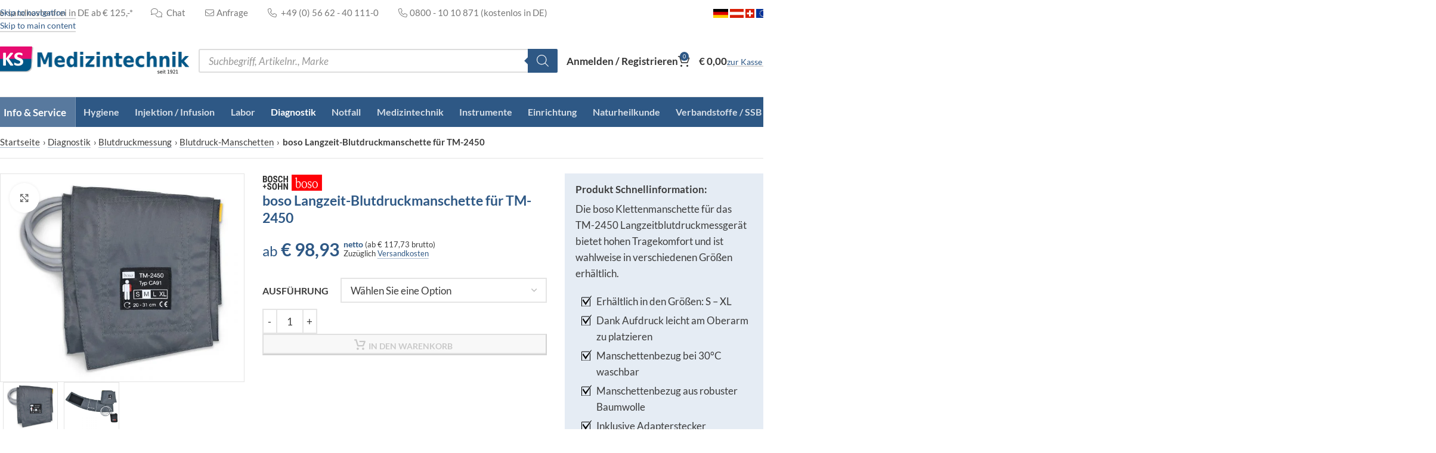

--- FILE ---
content_type: text/html; charset=utf-8
request_url: https://www.ksmedizintechnik.de/produkt/boso-langzeit-blutdruckmanschette-fuer-tm-2450/
body_size: 113077
content:
<!DOCTYPE html>
<html lang="de">
<head>
	<meta charset="UTF-8">
<script type="text/javascript">
/* <![CDATA[ */
var gform;gform||(document.addEventListener("gform_main_scripts_loaded",function(){gform.scriptsLoaded=!0}),document.addEventListener("gform/theme/scripts_loaded",function(){gform.themeScriptsLoaded=!0}),window.addEventListener("DOMContentLoaded",function(){gform.domLoaded=!0}),gform={domLoaded:!1,scriptsLoaded:!1,themeScriptsLoaded:!1,isFormEditor:()=>"function"==typeof InitializeEditor,callIfLoaded:function(o){return!(!gform.domLoaded||!gform.scriptsLoaded||!gform.themeScriptsLoaded&&!gform.isFormEditor()||(gform.isFormEditor()&&console.warn("The use of gform.initializeOnLoaded() is deprecated in the form editor context and will be removed in Gravity Forms 3.1."),o(),0))},initializeOnLoaded:function(o){gform.callIfLoaded(o)||(document.addEventListener("gform_main_scripts_loaded",()=>{gform.scriptsLoaded=!0,gform.callIfLoaded(o)}),document.addEventListener("gform/theme/scripts_loaded",()=>{gform.themeScriptsLoaded=!0,gform.callIfLoaded(o)}),window.addEventListener("DOMContentLoaded",()=>{gform.domLoaded=!0,gform.callIfLoaded(o)}))},hooks:{action:{},filter:{}},addAction:function(o,r,e,t){gform.addHook("action",o,r,e,t)},addFilter:function(o,r,e,t){gform.addHook("filter",o,r,e,t)},doAction:function(o){gform.doHook("action",o,arguments)},applyFilters:function(o){return gform.doHook("filter",o,arguments)},removeAction:function(o,r){gform.removeHook("action",o,r)},removeFilter:function(o,r,e){gform.removeHook("filter",o,r,e)},addHook:function(o,r,e,t,n){null==gform.hooks[o][r]&&(gform.hooks[o][r]=[]);var d=gform.hooks[o][r];null==n&&(n=r+"_"+d.length),gform.hooks[o][r].push({tag:n,callable:e,priority:t=null==t?10:t})},doHook:function(r,o,e){var t;if(e=Array.prototype.slice.call(e,1),null!=gform.hooks[r][o]&&((o=gform.hooks[r][o]).sort(function(o,r){return o.priority-r.priority}),o.forEach(function(o){"function"!=typeof(t=o.callable)&&(t=window[t]),"action"==r?t.apply(null,e):e[0]=t.apply(null,e)})),"filter"==r)return e[0]},removeHook:function(o,r,t,n){var e;null!=gform.hooks[o][r]&&(e=(e=gform.hooks[o][r]).filter(function(o,r,e){return!!(null!=n&&n!=o.tag||null!=t&&t!=o.priority)}),gform.hooks[o][r]=e)}});
/* ]]> */
</script>

	<link rel="profile" href="https://gmpg.org/xfn/11">
	<link rel="pingback" href="https://www.ksmedizintechnik.de/xmlrpc.php">

	<meta name='robots' content='index, follow, max-image-preview:large, max-snippet:-1, max-video-preview:-1' />

<!-- Google Tag Manager for WordPress by gtm4wp.com -->
<script data-cfasync="false" data-pagespeed-no-defer>
	var gtm4wp_datalayer_name = "dataLayer";
	var dataLayer = dataLayer || [];
	const gtm4wp_use_sku_instead = 1;
	const gtm4wp_currency = 'EUR';
	const gtm4wp_product_per_impression = 0;
	const gtm4wp_clear_ecommerce = false;
	const gtm4wp_datalayer_max_timeout = 2000;
</script>
<!-- End Google Tag Manager for WordPress by gtm4wp.com -->
	<!-- This site is optimized with the Yoast SEO Premium plugin v26.7 (Yoast SEO v26.7) - https://yoast.com/wordpress/plugins/seo/ -->
	<title>boso Langzeit-Blutdruckmanschette für TM-2450 | KS Medizintechnik</title>
	<meta name="description" content="Die boso Klettenmanschette für das TM-2450 Langzeitblutdruckmessgerät bietet hohen Tragekomfort und ist wahlweise in verschiedenen Größen erhältlich." />
	<link rel="canonical" href="https://www.ksmedizintechnik.de/produkt/boso-langzeit-blutdruckmanschette-fuer-tm-2450/" />
	<meta property="og:locale" content="de_DE" />
	<meta property="og:type" content="product" />
	<meta property="og:title" content="boso Langzeit-Blutdruckmanschette für TM-2450" />
	<meta property="og:description" content="Die boso Klettenmanschette für das TM-2450 Langzeitblutdruckmessgerät bietet hohen Tragekomfort und ist wahlweise in verschiedenen Größen erhältlich." />
	<meta property="og:url" content="https://www.ksmedizintechnik.de/produkt/boso-langzeit-blutdruckmanschette-fuer-tm-2450/" />
	<meta property="og:site_name" content="KS Medizintechnik" />
	<meta property="article:modified_time" content="2026-01-21T07:22:47+00:00" />
	<meta property="og:image" content="https://www.ksmedizintechnik.de/wp-content/uploads/502675_v.jpg" />
	<meta property="og:image:width" content="800" />
	<meta property="og:image:height" content="700" />
	<meta property="og:image:type" content="image/jpeg" /><meta property="og:image" content="https://www.ksmedizintechnik.de/wp-content/uploads/502675_v_2.jpg" />
	<meta property="og:image:width" content="800" />
	<meta property="og:image:height" content="700" />
	<meta property="og:image:type" content="image/jpeg" />
	<meta name="twitter:card" content="summary_large_image" />
	<meta name="twitter:label1" content="Verfügbarkeit" />
	<meta name="twitter:data1" content="Auf Lager" />
	<script type="application/ld+json" class="yoast-schema-graph">{"@context":"https://schema.org","@graph":[{"@type":["WebPage","ItemPage"],"@id":"https://www.ksmedizintechnik.de/produkt/boso-langzeit-blutdruckmanschette-fuer-tm-2450/","url":"https://www.ksmedizintechnik.de/produkt/boso-langzeit-blutdruckmanschette-fuer-tm-2450/","name":"boso Langzeit-Blutdruckmanschette für TM-2450 | KS Medizintechnik","isPartOf":{"@id":"https://www.ksmedizintechnik.de/#website"},"primaryImageOfPage":{"@id":"https://www.ksmedizintechnik.de/produkt/boso-langzeit-blutdruckmanschette-fuer-tm-2450/#primaryimage"},"image":{"@id":"https://www.ksmedizintechnik.de/produkt/boso-langzeit-blutdruckmanschette-fuer-tm-2450/#primaryimage"},"thumbnailUrl":"https://www.ksmedizintechnik.de/wp-content/uploads/502675_v.jpg","description":"Die boso Klettenmanschette für das TM-2450 Langzeitblutdruckmessgerät bietet hohen Tragekomfort und ist wahlweise in verschiedenen Größen erhältlich.","breadcrumb":{"@id":"https://www.ksmedizintechnik.de/produkt/boso-langzeit-blutdruckmanschette-fuer-tm-2450/#breadcrumb"},"inLanguage":"de","potentialAction":{"@type":"BuyAction","target":"https://www.ksmedizintechnik.de/produkt/boso-langzeit-blutdruckmanschette-fuer-tm-2450/"}},{"@type":"ImageObject","inLanguage":"de","@id":"https://www.ksmedizintechnik.de/produkt/boso-langzeit-blutdruckmanschette-fuer-tm-2450/#primaryimage","url":"https://www.ksmedizintechnik.de/wp-content/uploads/502675_v.jpg","contentUrl":"https://www.ksmedizintechnik.de/wp-content/uploads/502675_v.jpg","width":800,"height":700,"caption":"boso Langzeit-Blutdruckmanschette für TM-2450"},{"@type":"BreadcrumbList","@id":"https://www.ksmedizintechnik.de/produkt/boso-langzeit-blutdruckmanschette-fuer-tm-2450/#breadcrumb","itemListElement":[{"@type":"ListItem","position":1,"name":"Startseite","item":"https://www.ksmedizintechnik.de/"},{"@type":"ListItem","position":2,"name":"Shop","item":"https://www.ksmedizintechnik.de/shop/"},{"@type":"ListItem","position":3,"name":"Diagnostik","item":"https://www.ksmedizintechnik.de/shop/diagnostik/"},{"@type":"ListItem","position":4,"name":"Blutdruckmessung","item":"https://www.ksmedizintechnik.de/shop/diagnostik/blutdruckmessung/"},{"@type":"ListItem","position":5,"name":"Blutdruck-Manschetten","item":"https://www.ksmedizintechnik.de/shop/diagnostik/blutdruckmessung/blutdruckmanschetten/"},{"@type":"ListItem","position":6,"name":"boso Langzeit-Blutdruckmanschette für TM-2450"}]},{"@type":"WebSite","@id":"https://www.ksmedizintechnik.de/#website","url":"https://www.ksmedizintechnik.de/","name":"KS Medizintechnik","description":"Arztbedarf &amp; Praxisbedarf günstig kaufen","publisher":{"@id":"https://www.ksmedizintechnik.de/#organization"},"potentialAction":[{"@type":"SearchAction","target":{"@type":"EntryPoint","urlTemplate":"https://www.ksmedizintechnik.de/?s={search_term_string}"},"query-input":{"@type":"PropertyValueSpecification","valueRequired":true,"valueName":"search_term_string"}}],"inLanguage":"de"},{"@type":"Organization","@id":"https://www.ksmedizintechnik.de/#organization","name":"KS Medizintechnik","url":"https://www.ksmedizintechnik.de/","logo":{"@type":"ImageObject","inLanguage":"de","@id":"https://www.ksmedizintechnik.de/#/schema/logo/image/","url":"https://www.ksmedizintechnik.de/wp-content/uploads/logo-ks1921@2x.png","contentUrl":"https://www.ksmedizintechnik.de/wp-content/uploads/logo-ks1921@2x.png","width":657,"height":100,"caption":"KS Medizintechnik"},"image":{"@id":"https://www.ksmedizintechnik.de/#/schema/logo/image/"},"sameAs":["https://www.facebook.com/ksmedizintechnik","https://www.instagram.com/ksmedizintechnik/","https://www.youtube.com/c/KSMedizintechnikDE1921/"]}]}</script>
	<meta property="og:availability" content="instock" />
	<meta property="product:availability" content="instock" />
	<meta property="product:retailer_item_id" content="502675_v" />
	<meta property="product:condition" content="new" />
	<!-- / Yoast SEO Premium plugin. -->



<style id='wp-img-auto-sizes-contain-inline-css' type='text/css'>
img:is([sizes=auto i],[sizes^="auto," i]){contain-intrinsic-size:3000px 1500px}
/*# sourceURL=wp-img-auto-sizes-contain-inline-css */
</style>
<link data-minify="1" rel='stylesheet' id='jquery-ui-style-css' href='https://www.ksmedizintechnik.de/wp-content/cache/min/1/wp-content/themes/woodmart-child/css/jquery-ui-190.css?ver=1768571468' type='text/css' media='all' />
<link rel='stylesheet' id='wp-components-css' href='https://www.ksmedizintechnik.de/wp-includes/css/dist/components/style.min.css?ver=6.9' type='text/css' media='all' />
<link data-minify="1" rel='stylesheet' id='saved-addresses-block-index-css' href='https://www.ksmedizintechnik.de/wp-content/cache/min/1/wp-content/plugins/saved-addresses-for-woocommerce/blocks/build/style-index.css?ver=1768571468' type='text/css' media='all' />
<style id='safe-svg-svg-icon-style-inline-css' type='text/css'>
.safe-svg-cover{text-align:center}.safe-svg-cover .safe-svg-inside{display:inline-block;max-width:100%}.safe-svg-cover svg{fill:currentColor;height:100%;max-height:100%;max-width:100%;width:100%}

/*# sourceURL=https://www.ksmedizintechnik.de/wp-content/plugins/safe-svg/dist/safe-svg-block-frontend.css */
</style>
<link rel='stylesheet' id='woocommerce-wishlists-css' href='https://www.ksmedizintechnik.de/wp-content/plugins/woocommerce-wishlists/assets/css/woocommerce-wishlists.min.css?ver=2.3.9' type='text/css' media='all' />
<style id='woocommerce-inline-inline-css' type='text/css'>
.woocommerce form .form-row .required { visibility: visible; }
/*# sourceURL=woocommerce-inline-inline-css */
</style>
<link rel='stylesheet' id='wt-import-export-for-woo-css' href='https://www.ksmedizintechnik.de/wp-content/plugins/wt-import-export-for-woo/public/css/wt-import-export-for-woo-public.css?ver=1.1.4' type='text/css' media='all' />
<link data-minify="1" rel='stylesheet' id='wpcss-feather-css' href='https://www.ksmedizintechnik.de/wp-content/cache/min/1/wp-content/plugins/wpc-share-cart/assets/libs/feather/feather.css?ver=1768571468' type='text/css' media='all' />
<link data-minify="1" rel='stylesheet' id='wpcss-frontend-css' href='https://www.ksmedizintechnik.de/wp-content/cache/min/1/wp-content/plugins/wpc-share-cart/assets/css/frontend.css?ver=1768571468' type='text/css' media='all' />
<link rel='stylesheet' id='dgwt-wcas-style-css' href='https://www.ksmedizintechnik.de/wp-content/plugins/ajax-search-for-woocommerce-premium/assets/css/style.min.css?ver=1.32.2' type='text/css' media='all' />
<link data-minify="1" rel='stylesheet' id='borlabs-cookie-css' href='https://www.ksmedizintechnik.de/wp-content/cache/min/1/wp-content/cache/borlabs-cookie/borlabs-cookie_1_en.css?ver=1768571468' type='text/css' media='all' />
<link rel='stylesheet' id='iconic_cffv_styles-css' href='https://www.ksmedizintechnik.de/wp-content/plugins/iconic-woo-custom-fields-for-variations-premium/assets/frontend/css/main.min.css?ver=1.9.0' type='text/css' media='all' />
<link data-minify="1" rel='stylesheet' id='elementor-icons-css' href='https://www.ksmedizintechnik.de/wp-content/cache/min/1/wp-content/plugins/elementor/assets/lib/eicons/css/elementor-icons.min.css?ver=1768571468' type='text/css' media='all' />
<link rel='stylesheet' id='elementor-frontend-css' href='https://www.ksmedizintechnik.de/wp-content/uploads/elementor/css/custom-frontend.min.css?ver=1768849900' type='text/css' media='all' />
<link data-minify="1" rel='stylesheet' id='elementor-post-129602-css' href='https://www.ksmedizintechnik.de/wp-content/cache/min/1/wp-content/uploads/elementor/css/post-129602.css?ver=1768571468' type='text/css' media='all' />
<link rel='stylesheet' id='wd-style-base-css' href='https://www.ksmedizintechnik.de/wp-content/themes/woodmart/css/parts/base.min.css?ver=8.3.8' type='text/css' media='all' />
<link rel='stylesheet' id='wd-product-loop-base-css' href='https://www.ksmedizintechnik.de/wp-content/themes/woodmart/css/parts/woo-product-loop-base.min.css?ver=8.3.8' type='text/css' media='all' />
<link rel='stylesheet' id='wd-woo-mod-variation-form-single-css' href='https://www.ksmedizintechnik.de/wp-content/themes/woodmart/css/parts/woo-mod-variation-form-single.min.css?ver=8.3.8' type='text/css' media='all' />
<link rel='stylesheet' id='wd-woo-mod-variation-form-css' href='https://www.ksmedizintechnik.de/wp-content/themes/woodmart/css/parts/woo-mod-variation-form.min.css?ver=8.3.8' type='text/css' media='all' />
<link rel='stylesheet' id='wd-helpers-wpb-elem-css' href='https://www.ksmedizintechnik.de/wp-content/themes/woodmart/css/parts/helpers-wpb-elem.min.css?ver=8.3.8' type='text/css' media='all' />
<link rel='stylesheet' id='wd-woo-paypal-payments-css' href='https://www.ksmedizintechnik.de/wp-content/themes/woodmart/css/parts/int-woo-paypal-payments.min.css?ver=8.3.8' type='text/css' media='all' />
<link rel='stylesheet' id='wd-elementor-base-css' href='https://www.ksmedizintechnik.de/wp-content/themes/woodmart/css/parts/int-elem-base.min.css?ver=8.3.8' type='text/css' media='all' />
<link rel='stylesheet' id='wd-elementor-pro-base-css' href='https://www.ksmedizintechnik.de/wp-content/themes/woodmart/css/parts/int-elementor-pro.min.css?ver=8.3.8' type='text/css' media='all' />
<link rel='stylesheet' id='wd-woocommerce-base-css' href='https://www.ksmedizintechnik.de/wp-content/themes/woodmart/css/parts/woocommerce-base.min.css?ver=8.3.8' type='text/css' media='all' />
<link rel='stylesheet' id='wd-mod-star-rating-css' href='https://www.ksmedizintechnik.de/wp-content/themes/woodmart/css/parts/mod-star-rating.min.css?ver=8.3.8' type='text/css' media='all' />
<link rel='stylesheet' id='wd-woocommerce-block-notices-css' href='https://www.ksmedizintechnik.de/wp-content/themes/woodmart/css/parts/woo-mod-block-notices.min.css?ver=8.3.8' type='text/css' media='all' />
<link rel='stylesheet' id='wd-woo-mod-quantity-css' href='https://www.ksmedizintechnik.de/wp-content/themes/woodmart/css/parts/woo-mod-quantity.min.css?ver=8.3.8' type='text/css' media='all' />
<link rel='stylesheet' id='wd-woo-single-prod-el-base-css' href='https://www.ksmedizintechnik.de/wp-content/themes/woodmart/css/parts/woo-single-prod-el-base.min.css?ver=8.3.8' type='text/css' media='all' />
<link rel='stylesheet' id='wd-woo-mod-stock-status-css' href='https://www.ksmedizintechnik.de/wp-content/themes/woodmart/css/parts/woo-mod-stock-status.min.css?ver=8.3.8' type='text/css' media='all' />
<link rel='stylesheet' id='wd-woo-mod-shop-attributes-css' href='https://www.ksmedizintechnik.de/wp-content/themes/woodmart/css/parts/woo-mod-shop-attributes.min.css?ver=8.3.8' type='text/css' media='all' />
<link data-minify="1" rel='stylesheet' id='child-style-css' href='https://www.ksmedizintechnik.de/wp-content/cache/min/1/wp-content/themes/woodmart-child/style.css?ver=1768571468' type='text/css' media='all' />
<link rel='stylesheet' id='wd-header-base-css' href='https://www.ksmedizintechnik.de/wp-content/themes/woodmart/css/parts/header-base.min.css?ver=8.3.8' type='text/css' media='all' />
<link rel='stylesheet' id='wd-mod-tools-css' href='https://www.ksmedizintechnik.de/wp-content/themes/woodmart/css/parts/mod-tools.min.css?ver=8.3.8' type='text/css' media='all' />
<link rel='stylesheet' id='wd-header-elements-base-css' href='https://www.ksmedizintechnik.de/wp-content/themes/woodmart/css/parts/header-el-base.min.css?ver=8.3.8' type='text/css' media='all' />
<link rel='stylesheet' id='wd-woo-mod-login-form-css' href='https://www.ksmedizintechnik.de/wp-content/themes/woodmart/css/parts/woo-mod-login-form.min.css?ver=8.3.8' type='text/css' media='all' />
<link rel='stylesheet' id='wd-header-my-account-css' href='https://www.ksmedizintechnik.de/wp-content/themes/woodmart/css/parts/header-el-my-account.min.css?ver=8.3.8' type='text/css' media='all' />
<link rel='stylesheet' id='wd-header-cart-side-css' href='https://www.ksmedizintechnik.de/wp-content/themes/woodmart/css/parts/header-el-cart-side.min.css?ver=8.3.8' type='text/css' media='all' />
<link rel='stylesheet' id='wd-header-cart-css' href='https://www.ksmedizintechnik.de/wp-content/themes/woodmart/css/parts/header-el-cart.min.css?ver=8.3.8' type='text/css' media='all' />
<link rel='stylesheet' id='wd-widget-shopping-cart-css' href='https://www.ksmedizintechnik.de/wp-content/themes/woodmart/css/parts/woo-widget-shopping-cart.min.css?ver=8.3.8' type='text/css' media='all' />
<link rel='stylesheet' id='wd-widget-product-list-css' href='https://www.ksmedizintechnik.de/wp-content/themes/woodmart/css/parts/woo-widget-product-list.min.css?ver=8.3.8' type='text/css' media='all' />
<link rel='stylesheet' id='wd-button-css' href='https://www.ksmedizintechnik.de/wp-content/themes/woodmart/css/parts/el-button.min.css?ver=8.3.8' type='text/css' media='all' />
<link rel='stylesheet' id='wd-header-mobile-nav-dropdown-css' href='https://www.ksmedizintechnik.de/wp-content/themes/woodmart/css/parts/header-el-mobile-nav-dropdown.min.css?ver=8.3.8' type='text/css' media='all' />
<link rel='stylesheet' id='wd-header-categories-nav-css' href='https://www.ksmedizintechnik.de/wp-content/themes/woodmart/css/parts/header-el-category-nav.min.css?ver=8.3.8' type='text/css' media='all' />
<link rel='stylesheet' id='wd-mod-nav-vertical-css' href='https://www.ksmedizintechnik.de/wp-content/themes/woodmart/css/parts/mod-nav-vertical.min.css?ver=8.3.8' type='text/css' media='all' />
<link rel='stylesheet' id='wd-mod-nav-vertical-design-default-css' href='https://www.ksmedizintechnik.de/wp-content/themes/woodmart/css/parts/mod-nav-vertical-design-default.min.css?ver=8.3.8' type='text/css' media='all' />
<link rel='stylesheet' id='wd-brands-css' href='https://www.ksmedizintechnik.de/wp-content/themes/woodmart/css/parts/el-brand.min.css?ver=8.3.8' type='text/css' media='all' />
<link rel='stylesheet' id='wd-brands-style-bordered-css' href='https://www.ksmedizintechnik.de/wp-content/themes/woodmart/css/parts/el-brand-style-bordered.min.css?ver=8.3.8' type='text/css' media='all' />
<link rel='stylesheet' id='wd-mod-nav-menu-label-css' href='https://www.ksmedizintechnik.de/wp-content/themes/woodmart/css/parts/mod-nav-menu-label.min.css?ver=8.3.8' type='text/css' media='all' />
<link rel='stylesheet' id='wd-woo-single-prod-predefined-css' href='https://www.ksmedizintechnik.de/wp-content/themes/woodmart/css/parts/woo-single-prod-predefined.min.css?ver=8.3.8' type='text/css' media='all' />
<link rel='stylesheet' id='wd-woo-single-prod-and-quick-view-predefined-css' href='https://www.ksmedizintechnik.de/wp-content/themes/woodmart/css/parts/woo-single-prod-and-quick-view-predefined.min.css?ver=8.3.8' type='text/css' media='all' />
<link rel='stylesheet' id='wd-woo-single-prod-el-tabs-predefined-css' href='https://www.ksmedizintechnik.de/wp-content/themes/woodmart/css/parts/woo-single-prod-el-tabs-predefined.min.css?ver=8.3.8' type='text/css' media='all' />
<link rel='stylesheet' id='wd-woo-single-prod-el-gallery-css' href='https://www.ksmedizintechnik.de/wp-content/themes/woodmart/css/parts/woo-single-prod-el-gallery.min.css?ver=8.3.8' type='text/css' media='all' />
<link rel='stylesheet' id='wd-swiper-css' href='https://www.ksmedizintechnik.de/wp-content/themes/woodmart/css/parts/lib-swiper.min.css?ver=8.3.8' type='text/css' media='all' />
<link rel='stylesheet' id='wd-swiper-arrows-css' href='https://www.ksmedizintechnik.de/wp-content/themes/woodmart/css/parts/lib-swiper-arrows.min.css?ver=8.3.8' type='text/css' media='all' />
<link rel='stylesheet' id='wd-photoswipe-css' href='https://www.ksmedizintechnik.de/wp-content/themes/woodmart/css/parts/lib-photoswipe.min.css?ver=8.3.8' type='text/css' media='all' />
<link rel='stylesheet' id='wd-woo-mod-swatches-base-css' href='https://www.ksmedizintechnik.de/wp-content/themes/woodmart/css/parts/woo-mod-swatches-base.min.css?ver=8.3.8' type='text/css' media='all' />
<link rel='stylesheet' id='wd-tabs-css' href='https://www.ksmedizintechnik.de/wp-content/themes/woodmart/css/parts/el-tabs.min.css?ver=8.3.8' type='text/css' media='all' />
<link rel='stylesheet' id='wd-woo-single-prod-el-tabs-opt-layout-tabs-css' href='https://www.ksmedizintechnik.de/wp-content/themes/woodmart/css/parts/woo-single-prod-el-tabs-opt-layout-tabs.min.css?ver=8.3.8' type='text/css' media='all' />
<link rel='stylesheet' id='wd-accordion-css' href='https://www.ksmedizintechnik.de/wp-content/themes/woodmart/css/parts/el-accordion.min.css?ver=8.3.8' type='text/css' media='all' />
<link rel='stylesheet' id='wd-accordion-elem-wpb-css' href='https://www.ksmedizintechnik.de/wp-content/themes/woodmart/css/parts/el-accordion-wpb-elem.min.css?ver=8.3.8' type='text/css' media='all' />
<link rel='stylesheet' id='wd-bordered-product-css' href='https://www.ksmedizintechnik.de/wp-content/themes/woodmart/css/parts/woo-opt-bordered-product.min.css?ver=8.3.8' type='text/css' media='all' />
<link rel='stylesheet' id='wd-product-loop-css' href='https://www.ksmedizintechnik.de/wp-content/themes/woodmart/css/parts/woo-product-loop.min.css?ver=8.3.8' type='text/css' media='all' />
<link rel='stylesheet' id='wd-woo-mod-add-btn-replace-css' href='https://www.ksmedizintechnik.de/wp-content/themes/woodmart/css/parts/woo-mod-add-btn-replace.min.css?ver=8.3.8' type='text/css' media='all' />
<link rel='stylesheet' id='wd-mod-more-description-css' href='https://www.ksmedizintechnik.de/wp-content/themes/woodmart/css/parts/mod-more-description.min.css?ver=8.3.8' type='text/css' media='all' />
<link rel='stylesheet' id='wd-categories-loop-replace-title-css' href='https://www.ksmedizintechnik.de/wp-content/themes/woodmart/css/parts/woo-categories-loop-replace-title-old.min.css?ver=8.3.8' type='text/css' media='all' />
<link rel='stylesheet' id='wd-woo-categories-loop-css' href='https://www.ksmedizintechnik.de/wp-content/themes/woodmart/css/parts/woo-categories-loop.min.css?ver=8.3.8' type='text/css' media='all' />
<link rel='stylesheet' id='wd-categories-loop-css' href='https://www.ksmedizintechnik.de/wp-content/themes/woodmart/css/parts/woo-categories-loop-old.min.css?ver=8.3.8' type='text/css' media='all' />
<link rel='stylesheet' id='wd-sticky-loader-css' href='https://www.ksmedizintechnik.de/wp-content/themes/woodmart/css/parts/mod-sticky-loader.min.css?ver=8.3.8' type='text/css' media='all' />
<link rel='stylesheet' id='wd-footer-base-css' href='https://www.ksmedizintechnik.de/wp-content/themes/woodmart/css/parts/footer-base.min.css?ver=8.3.8' type='text/css' media='all' />
<link rel='stylesheet' id='wd-scroll-top-css' href='https://www.ksmedizintechnik.de/wp-content/themes/woodmart/css/parts/opt-scrolltotop.min.css?ver=8.3.8' type='text/css' media='all' />
<link rel='stylesheet' id='wd-wd-search-form-css' href='https://www.ksmedizintechnik.de/wp-content/themes/woodmart/css/parts/wd-search-form.min.css?ver=8.3.8' type='text/css' media='all' />
<link rel='stylesheet' id='wd-wd-search-results-css' href='https://www.ksmedizintechnik.de/wp-content/themes/woodmart/css/parts/wd-search-results.min.css?ver=8.3.8' type='text/css' media='all' />
<link rel='stylesheet' id='wd-wd-search-dropdown-css' href='https://www.ksmedizintechnik.de/wp-content/themes/woodmart/css/parts/wd-search-dropdown.min.css?ver=8.3.8' type='text/css' media='all' />
<link rel='stylesheet' id='wd-header-my-account-sidebar-css' href='https://www.ksmedizintechnik.de/wp-content/themes/woodmart/css/parts/header-el-my-account-sidebar.min.css?ver=8.3.8' type='text/css' media='all' />
<link rel='stylesheet' id='wd-sticky-add-to-cart-css' href='https://www.ksmedizintechnik.de/wp-content/themes/woodmart/css/parts/woo-opt-sticky-add-to-cart.min.css?ver=8.3.8' type='text/css' media='all' />
<link rel='stylesheet' id='wd-woo-mod-quantity-overlap-css' href='https://www.ksmedizintechnik.de/wp-content/themes/woodmart/css/parts/woo-mod-quantity-overlap.min.css?ver=8.3.8' type='text/css' media='all' />
<link rel='stylesheet' id='wd-bottom-toolbar-css' href='https://www.ksmedizintechnik.de/wp-content/themes/woodmart/css/parts/opt-bottom-toolbar.min.css?ver=8.3.8' type='text/css' media='all' />
<style id='rocket-lazyload-inline-css' type='text/css'>
.rll-youtube-player{position:relative;padding-bottom:56.23%;height:0;overflow:hidden;max-width:100%;}.rll-youtube-player:focus-within{outline: 2px solid currentColor;outline-offset: 5px;}.rll-youtube-player iframe{position:absolute;top:0;left:0;width:100%;height:100%;z-index:100;background:0 0}.rll-youtube-player img{bottom:0;display:block;left:0;margin:auto;max-width:100%;width:100%;position:absolute;right:0;top:0;border:none;height:auto;-webkit-transition:.4s all;-moz-transition:.4s all;transition:.4s all}.rll-youtube-player img:hover{-webkit-filter:brightness(75%)}.rll-youtube-player .play{height:100%;width:100%;left:0;top:0;position:absolute;background:url(https://www.ksmedizintechnik.de/wp-content/plugins/wp-rocket/assets/img/youtube.png) no-repeat center;background-color: transparent !important;cursor:pointer;border:none;}
/*# sourceURL=rocket-lazyload-inline-css */
</style>
<script type="text/javascript" src="https://www.ksmedizintechnik.de/wp-includes/js/jquery/jquery.min.js?ver=3.7.1" id="jquery-core-js"></script>
<script type="text/javascript" src="https://www.ksmedizintechnik.de/wp-includes/js/jquery/jquery-migrate.min.js?ver=3.4.1" id="jquery-migrate-js"></script>
<script type="text/javascript" id="jquery-js-after">
/* <![CDATA[ */
if (typeof (window.wpfReadyList) == "undefined") {
			var v = jQuery.fn.jquery;
			if (v && parseInt(v) >= 3 && window.self === window.top) {
				var readyList=[];
				window.originalReadyMethod = jQuery.fn.ready;
				jQuery.fn.ready = function(){
					if(arguments.length && arguments.length > 0 && typeof arguments[0] === "function") {
						readyList.push({"c": this, "a": arguments});
					}
					return window.originalReadyMethod.apply( this, arguments );
				};
				window.wpfReadyList = readyList;
			}}
//# sourceURL=jquery-js-after
/* ]]> */
</script>
<script type="text/javascript" src="https://www.ksmedizintechnik.de/wp-content/plugins/woocommerce/assets/js/zoom/jquery.zoom.min.js?ver=1.7.21-wc.10.4.3" id="wc-zoom-js" defer="defer" data-wp-strategy="defer"></script>
<script type="text/javascript" id="wc-single-product-js-extra">
/* <![CDATA[ */
var wc_single_product_params = {"i18n_required_rating_text":"Bitte w\u00e4hlen Sie eine Bewertung","i18n_rating_options":["1 von 5\u00a0Sternen","2 von 5\u00a0Sternen","3 von 5\u00a0Sternen","4 von 5\u00a0Sternen","5 von 5\u00a0Sternen"],"i18n_product_gallery_trigger_text":"Bildergalerie im Vollbildmodus anzeigen","review_rating_required":"yes","flexslider":{"rtl":false,"animation":"slide","smoothHeight":true,"directionNav":false,"controlNav":"thumbnails","slideshow":false,"animationSpeed":500,"animationLoop":false,"allowOneSlide":false},"zoom_enabled":"","zoom_options":[],"photoswipe_enabled":"","photoswipe_options":{"shareEl":false,"closeOnScroll":false,"history":false,"hideAnimationDuration":0,"showAnimationDuration":0},"flexslider_enabled":""};
//# sourceURL=wc-single-product-js-extra
/* ]]> */
</script>
<script type="text/javascript" src="https://www.ksmedizintechnik.de/wp-content/plugins/woocommerce/assets/js/frontend/single-product.min.js?ver=10.4.3" id="wc-single-product-js" defer="defer" data-wp-strategy="defer"></script>
<script type="text/javascript" src="https://www.ksmedizintechnik.de/wp-content/plugins/woocommerce/assets/js/jquery-blockui/jquery.blockUI.min.js?ver=2.7.0-wc.10.4.3" id="wc-jquery-blockui-js" defer="defer" data-wp-strategy="defer"></script>
<script type="text/javascript" src="https://www.ksmedizintechnik.de/wp-content/plugins/woocommerce/assets/js/js-cookie/js.cookie.min.js?ver=2.1.4-wc.10.4.3" id="wc-js-cookie-js" defer="defer" data-wp-strategy="defer"></script>
<script type="text/javascript" id="woocommerce-js-extra">
/* <![CDATA[ */
var woocommerce_params = {"ajax_url":"/wp-admin/admin-ajax.php","wc_ajax_url":"/?wc-ajax=%%endpoint%%","i18n_password_show":"Passwort anzeigen","i18n_password_hide":"Passwort ausblenden"};
//# sourceURL=woocommerce-js-extra
/* ]]> */
</script>
<script type="text/javascript" src="https://www.ksmedizintechnik.de/wp-content/plugins/woocommerce/assets/js/frontend/woocommerce.min.js?ver=10.4.3" id="woocommerce-js" defer="defer" data-wp-strategy="defer"></script>
<script type="text/javascript" id="borlabs-cookie-prioritize-js-extra">
/* <![CDATA[ */
var borlabsCookiePrioritized = {"domain":"www.ksmedizintechnik.de","path":"/","version":"12","bots":"1","optInJS":{"marketing":{"google-tag-manager":"[base64]/[base64]","google-ads":"[base64]"}}};
//# sourceURL=borlabs-cookie-prioritize-js-extra
/* ]]> */
</script>
<script type="text/javascript" src="https://www.ksmedizintechnik.de/wp-content/plugins/borlabs-cookie/assets/javascript/borlabs-cookie-prioritize.min.js?ver=2.2.54" id="borlabs-cookie-prioritize-js"></script>
<script type="text/javascript" src="https://www.ksmedizintechnik.de/wp-content/themes/woodmart/js/libs/device.min.js?ver=8.3.8" id="wd-device-library-js"></script>
<script type="text/javascript" src="https://www.ksmedizintechnik.de/wp-content/themes/woodmart/js/scripts/global/scrollBar.min.js?ver=8.3.8" id="wd-scrollbar-js"></script>
<script data-minify="1" type="text/javascript" src="https://www.ksmedizintechnik.de/wp-content/cache/min/1/wp-content/plugins/timed-content/js/timed-content.js?ver=1768571468" id="timed-content_js-js"></script>

<!-- This website runs the Product Feed PRO for WooCommerce by AdTribes.io plugin - version woocommercesea_option_installed_version -->
<link data-minify="1" href="https://www.ksmedizintechnik.de/wp-content/cache/min/1/wp-content/themes/woodmart-child/css/fontawesome.min.css?ver=1768571468" rel="stylesheet">

<!-- Google Tag Manager for WordPress by gtm4wp.com -->
<!-- GTM Container placement set to off -->
<script data-cfasync="false" data-pagespeed-no-defer>
	var dataLayer_content = {"cartContent":{"totals":{"applied_coupons":[],"discount_total":0,"subtotal":0,"total":0},"items":[]},"productRatingCounts":[],"productAverageRating":0,"productReviewCount":0,"productType":"variable","productIsVariable":1};
	dataLayer.push( dataLayer_content );
</script>
<script data-cfasync="false" data-pagespeed-no-defer>
	console.warn && console.warn("[GTM4WP] Google Tag Manager container code placement set to OFF !!!");
	console.warn && console.warn("[GTM4WP] Data layer codes are active but GTM container must be loaded using custom coding !!!");
</script>
<!-- End Google Tag Manager for WordPress by gtm4wp.com --><style type="text/css">dd ul.bulleted {  float:none;clear:both; }</style><style type="text/css">.shipping-calculator-form { display: block !important; }a.shipping-calculator-button { pointer-events: none; cursor: default; }</style>		<style>
			.dgwt-wcas-ico-magnifier,.dgwt-wcas-ico-magnifier-handler{max-width:20px}.dgwt-wcas-search-wrapp .dgwt-wcas-sf-wrapp .dgwt-wcas-search-submit::before{border-color:transparent #2e5885}.dgwt-wcas-search-wrapp .dgwt-wcas-sf-wrapp .dgwt-wcas-search-submit:hover::before,.dgwt-wcas-search-wrapp .dgwt-wcas-sf-wrapp .dgwt-wcas-search-submit:focus::before{border-right-color:#2e5885}.dgwt-wcas-search-wrapp .dgwt-wcas-sf-wrapp .dgwt-wcas-search-submit,.dgwt-wcas-om-bar .dgwt-wcas-om-return{background-color:#2e5885}.dgwt-wcas-search-wrapp .dgwt-wcas-ico-magnifier,.dgwt-wcas-search-wrapp .dgwt-wcas-sf-wrapp .dgwt-wcas-search-submit svg path,.dgwt-wcas-om-bar .dgwt-wcas-om-return svg path{}.dgwt-wcas-suggestions-wrapp,.dgwt-wcas-details-wrapp{background-color:#fff}.dgwt-wcas-suggestion-selected{background-color:#f7f7f7}.dgwt-wcas-st strong,.dgwt-wcas-sd strong{color:#3c3c3c}		</style>
		<meta name="theme-color" content="rgb(46,88,133)">					<meta name="viewport" content="width=device-width, initial-scale=1">
											<link rel="preload" as="font" href="https://www.ksmedizintechnik.de/wp-content/themes/woodmart/fonts/woodmart-font-1-400.woff2?v=8.3.8" type="font/woff2" crossorigin>
						<noscript><style>.woocommerce-product-gallery{ opacity: 1 !important; }</style></noscript>
	<meta name="generator" content="Elementor 3.34.1; features: additional_custom_breakpoints; settings: css_print_method-external, google_font-enabled, font_display-auto">
<!-- Google Tag Manager -->
<script>if('0'==='1'){(function(w,d,s,l,i){w[l]=w[l]||[];w[l].push({"gtm.start":
new Date().getTime(),event:"gtm.js"});var f=d.getElementsByTagName(s)[0],
j=d.createElement(s),dl=l!="dataLayer"?"&l="+l:"";j.async=true;j.src=
"https://www.googletagmanager.com/gtm.js?id="+i+dl;f.parentNode.insertBefore(j,f);
})(window,document,"script","dataLayer","GTM-N9SXH7L");}</script>
<!-- End Google Tag Manager --><script>
if('0' === '1') {
    window.dataLayer = window.dataLayer || [];
    function gtag(){dataLayer.push(arguments);}
    gtag('consent', 'default', {
       'ad_storage': 'denied',
       'analytics_storage': 'denied'
    });
    gtag("js", new Date());

    gtag("config", "AW-845355436");

    (function (w, d, s, i) {
    var f = d.getElementsByTagName(s)[0],
        j = d.createElement(s);
    j.async = true;
    j.src =
        "https://www.googletagmanager.com/gtag/js?id=" + i;
    f.parentNode.insertBefore(j, f);
    })(window, document, "script", "AW-845355436");
}
</script>			<style>
				.e-con.e-parent:nth-of-type(n+4):not(.e-lazyloaded):not(.e-no-lazyload),
				.e-con.e-parent:nth-of-type(n+4):not(.e-lazyloaded):not(.e-no-lazyload) * {
					background-image: none !important;
				}
				@media screen and (max-height: 1024px) {
					.e-con.e-parent:nth-of-type(n+3):not(.e-lazyloaded):not(.e-no-lazyload),
					.e-con.e-parent:nth-of-type(n+3):not(.e-lazyloaded):not(.e-no-lazyload) * {
						background-image: none !important;
					}
				}
				@media screen and (max-height: 640px) {
					.e-con.e-parent:nth-of-type(n+2):not(.e-lazyloaded):not(.e-no-lazyload),
					.e-con.e-parent:nth-of-type(n+2):not(.e-lazyloaded):not(.e-no-lazyload) * {
						background-image: none !important;
					}
				}
			</style>
			<link rel="icon" href="https://www.ksmedizintechnik.de/wp-content/uploads/cropped-favicon_ksmedizintechnik-2-32x32.png" sizes="32x32" />
<link rel="icon" href="https://www.ksmedizintechnik.de/wp-content/uploads/cropped-favicon_ksmedizintechnik-2-192x192.png" sizes="192x192" />
<link rel="apple-touch-icon" href="https://www.ksmedizintechnik.de/wp-content/uploads/cropped-favicon_ksmedizintechnik-2-180x180.png" />
<meta name="msapplication-TileImage" content="https://www.ksmedizintechnik.de/wp-content/uploads/cropped-favicon_ksmedizintechnik-2-270x270.png" />
<script src="https://stream.ksmedizintechnik.de/scripts/4LpcFMjytUuV89k4JnbHdZhClRuvk8QKp2edrSIZ5qYABsEzPXUMK33Di69eWlIy.js"  defer></script>
    <style>
		
		</style>			<style id="wd-style-default_header-css" data-type="wd-style-default_header">
				:root{
	--wd-top-bar-h: 42px;
	--wd-top-bar-sm-h: .00001px;
	--wd-top-bar-sticky-h: 40px;
	--wd-top-bar-brd-w: .00001px;

	--wd-header-general-h: 120px;
	--wd-header-general-sm-h: 80px;
	--wd-header-general-sticky-h: 120px;
	--wd-header-general-brd-w: 1px;

	--wd-header-bottom-h: 50px;
	--wd-header-bottom-sm-h: .00001px;
	--wd-header-bottom-sticky-h: 50px;
	--wd-header-bottom-brd-w: .00001px;

	--wd-header-clone-h: .00001px;

	--wd-header-brd-w: calc(var(--wd-top-bar-brd-w) + var(--wd-header-general-brd-w) + var(--wd-header-bottom-brd-w));
	--wd-header-h: calc(var(--wd-top-bar-h) + var(--wd-header-general-h) + var(--wd-header-bottom-h) + var(--wd-header-brd-w));
	--wd-header-sticky-h: calc(var(--wd-top-bar-sticky-h) + var(--wd-header-general-sticky-h) + var(--wd-header-bottom-sticky-h) + var(--wd-header-clone-h) + var(--wd-header-brd-w));
	--wd-header-sm-h: calc(var(--wd-top-bar-sm-h) + var(--wd-header-general-sm-h) + var(--wd-header-bottom-sm-h) + var(--wd-header-brd-w));
}

.whb-top-bar .wd-dropdown {
	margin-top: 0px;
}

.whb-top-bar .wd-dropdown:after {
	height: 11px;
}

.whb-sticked .whb-top-bar .wd-dropdown:not(.sub-sub-menu) {
	margin-top: -1px;
}

.whb-sticked .whb-top-bar .wd-dropdown:not(.sub-sub-menu):after {
	height: 10px;
}

.whb-sticked .whb-general-header .wd-dropdown:not(.sub-sub-menu) {
	margin-top: 39px;
}

.whb-sticked .whb-general-header .wd-dropdown:not(.sub-sub-menu):after {
	height: 50px;
}


:root:has(.whb-general-header.whb-border-boxed) {
	--wd-header-general-brd-w: .00001px;
}

@media (max-width: 1024px) {
:root:has(.whb-general-header.whb-hidden-mobile) {
	--wd-header-general-brd-w: .00001px;
}
}


.whb-header-bottom .wd-dropdown {
	margin-top: 4px;
}

.whb-header-bottom .wd-dropdown:after {
	height: 15px;
}

.whb-sticked .whb-header-bottom .wd-dropdown:not(.sub-sub-menu) {
	margin-top: 4px;
}

.whb-sticked .whb-header-bottom .wd-dropdown:not(.sub-sub-menu):after {
	height: 15px;
}


		
.whb-top-bar {
	background-color: rgba(255, 255, 255, 1);
}

.whb-general-header {
	border-color: rgba(129, 129, 129, 0.2);border-bottom-width: 1px;border-bottom-style: solid;
}

.whb-header-bottom {
	background-color: rgba(46, 88, 133, 1);
}
			</style>
						<style id="wd-style-theme_settings_default-css" data-type="wd-style-theme_settings_default">
				@font-face {
	font-weight: normal;
	font-style: normal;
	font-family: "woodmart-font";
	src: url("//www.ksmedizintechnik.de/wp-content/themes/woodmart/fonts/woodmart-font-1-400.woff2?v=8.3.8") format("woff2");
	font-display:block;
}

:root {
	--wd-text-font: "MyLato", Arial, Helvetica, sans-serif;
	--wd-text-font-weight: 400;
	--wd-text-color: rgb(60,60,60);
	--wd-text-font-size: 17px;
	--wd-title-font: "MyLato", Arial, Helvetica, sans-serif;
	--wd-title-font-weight: 700;
	--wd-title-color: rgb(60,60,60);
	--wd-entities-title-font: "MyLato", Arial, Helvetica, sans-serif;
	--wd-entities-title-font-weight: 700;
	--wd-entities-title-color: rgb(60,60,60);
	--wd-entities-title-color-hover: rgb(51 51 51 / 65%);
	--wd-alternative-font: "MyLato", Arial, Helvetica, sans-serif;
	--wd-widget-title-font: "MyLato", Arial, Helvetica, sans-serif;
	--wd-widget-title-font-weight: 700;
	--wd-widget-title-transform: none;
	--wd-widget-title-color: rgb(60,60,60);
	--wd-widget-title-font-size: 19px;
	--wd-header-el-font: "MyLato", Arial, Helvetica, sans-serif;
	--wd-header-el-font-weight: 700;
	--wd-header-el-transform: none;
	--wd-header-el-font-size: 17px;
	--wd-otl-style: dotted;
	--wd-otl-width: 2px;
	--wd-primary-color: rgb(46,88,133);
	--wd-alternative-color: rgb(229,0,125);
	--btn-default-bgcolor: rgb(46,88,133);
	--btn-default-bgcolor-hover: rgba(46,88,133,0.8);
	--btn-accented-bgcolor: rgb(46,88,133);
	--btn-accented-bgcolor-hover: rgba(46,88,133,0.8);
	--wd-form-brd-width: 2px;
	--notices-success-bg: #459647;
	--notices-success-color: #fff;
	--notices-warning-bg: #E0B252;
	--notices-warning-color: rgb(0,0,0);
	--wd-link-color: rgb(46,88,133);
	--wd-link-color-hover: rgb(229,0,125);
	--wd-sticky-btn-height: 95px;
}
.wd-age-verify-wrap {
	--wd-popup-width: 500px;
}
.wd-popup.wd-promo-popup {
	background-color: #111111;
	background-image: none;
	background-repeat: no-repeat;
	background-size: contain;
	background-position: left center;
}
.wd-promo-popup-wrap {
	--wd-popup-width: 800px;
}
:is(.woodmart-woocommerce-layered-nav, .wd-product-category-filter) .wd-scroll-content {
	max-height: 280px;
}
.wd-page-title .wd-page-title-bg img {
	object-position: center center;
}
h2 {
	font-family: "MyLato", Arial, Helvetica, sans-serif;
	font-size: 23px;
}
h3 {
	font-family: "MyLato", Arial, Helvetica, sans-serif;
	font-size: 20px;
}
.mfp-wrap.wd-popup-quick-view-wrap {
	--wd-popup-width: 920px;
}

@media (max-width: 1024px) {
	:root {
		--wd-text-font-size: 17px;
	--wd-widget-title-font-size: 19px;
	--wd-header-el-font-size: 17px;
	--wd-sticky-btn-height: 95px;
	}
	h2 {
		font-size: 23px;
	}
	h3 {
		font-size: 20px;
	}

}

@media (max-width: 768.98px) {
	:root {
		--wd-text-font-size: 16px;
	--wd-widget-title-font-size: 18px;
	--wd-header-el-font-size: 16px;
	--wd-sticky-btn-height: 42px;
	}
	h2 {
		font-size: 22px;
	}
	h3 {
		font-size: 19px;
	}

}
:root{
--wd-container-w: 1570px;
--wd-form-brd-radius: 0px;
--btn-default-color: #fff;
--btn-default-color-hover: #fff;
--btn-accented-color: #fff;
--btn-accented-color-hover: #fff;
--btn-default-bottom-active: -1px;
--btn-default-brd-radius: 0px;
--btn-default-box-shadow: inset 0 -2px 0 rgba(0, 0, 0, .15);
--btn-default-box-shadow-hover: inset 0 -2px 0 rgba(0, 0, 0, .15);
--btn-accented-bottom-active: -1px;
--btn-accented-brd-radius: 0px;
--btn-accented-box-shadow: inset 0 -2px 0 rgba(0, 0, 0, .15);
--btn-accented-box-shadow-hover: inset 0 -2px 0 rgba(0, 0, 0, .15);
--wd-brd-radius: 0px;
}

@media (min-width: 1570px) {
section.elementor-section.wd-section-stretch > .elementor-container {
margin-left: auto;
margin-right: auto;
}
}

rs-slides :is([data-type=text],[data-type=button]) {
font-family: MyLato !important;
}
rs-slides :is(h1,h2,h3,h4,h5,h6)[data-type=text] {
font-family: MyLato !important;
}

.wd-page-title {
background-color: #0a0a0a;
}

@font-face {
	font-family: "MyLato";
	src: url("//www.ksmedizintechnik.de/wp-content/uploads/lato-v20-latin-700.woff2") format("woff2"), 
url("//www.ksmedizintechnik.de/wp-content/uploads/lato-v20-latin-700.woff") format("woff");
	font-weight: 700;
	font-display:swap;
	font-style: normal;
}

@font-face {
	font-family: "MyLato";
	src: url("//www.ksmedizintechnik.de/wp-content/uploads/lato-v20-latin-regular.woff2") format("woff2"), 
url("//www.ksmedizintechnik.de/wp-content/uploads/lato-v20-latin-regular.woff") format("woff");
	font-weight: 400;
	font-display:swap;
	font-style: normal;
}

.elementor-widget-text-editor div.elementor-widget-container {
	columns: 1;
}

#menu-hauptmenue-desktop .elementor-widget:not(:last-child) {
  margin-block-end: 12px;
}

.single-product .product_totals .gform_fields {
	margin-top: 20px;
}

.single-product .product-type-simple .product_totals {
	margin: -6px;
}

#ppcp-recaptcha-v2-container {
	margin: 0 !important;
}

.wd-timer {
  --wd-timer-shadow: 0 0 3px rgba(0,0,0,0.1);
  --wd-timer-bg: var(--bgcolor-white)
}

.woocommerce-cart .lieferpauschale .product-price > div > div:not(:first-child),
.woocommerce-cart .lieferpauschale .rightpress_product_price_breakdown_quantity,
.woocommerce-cart .lieferpauschale del,
.woocommerce-mini-cart .lieferpauschale .singleprice > div > div:not(:first-child),
.woocommerce-mini-cart .lieferpauschale .rightpress_product_price_breakdown_quantity,
.woocommerce-mini-cart .lieferpauschale del {
	display: none;
}

.wd-sticky-btn form.cart {
	gap: 0;
}

.wd-sticky-btn form.cart div.quantity input[type] {
	border-right: 1px solid #fff;
}

.elementor-tab-content.elementor-active > .gform_wrapper {
	display: block !important;
}

.elementor-ribbon-inner {
	color: rgb(255, 255, 255);
}

.wd-content-layout {
  padding-block: 0;
}

html, body {
	max-width: 100%;
	overflow-x: hidden !important;
	scroll-behavior: smooth;
}

@media(min-width: 577px) {
	.dgwt-wcas-search-form {
		opacity: 1 !important;
		max-width: 100% !important;
	}
	
	.dgwt-wcas-search-wrapp {
		max-width: 100% !important;
	}
	.dgwt-wcas-preloader {
		right: 50px;
	}
}

@media(max-width: 576px) {
	.dgwt-wcas-icon-preloader {
		display: none !important;
	}
	.dgwt-wcas-layout-icon-flexible:not(.dgwt-wcas-layout-icon-flexible-loaded) {
		padding-top: 0px;
    padding-right: 40px;
    margin-top: 12px !important;
		animation: none;
	  display: inline-block;
	  width: 20px;
	  height: 20px;
	  margin: auto;
	  background-image: url('data:image/svg+xml;utf8,<svg xmlns="http://www.w3.org/2000/svg" viewBox="0 0 51.539 51.361"><path fill="black" d="M51.539,49.356L37.247,35.065c3.273-3.74,5.272-8.623,5.272-13.983c0-11.742-9.518-21.26-21.26-21.26 S0,9.339,0,21.082s9.518,21.26,21.26,21.26c5.361,0,10.244-1.999,13.983-5.272l14.292,14.292L51.539,49.356z M2.835,21.082 c0-10.176,8.249-18.425,18.425-18.425s18.425,8.249,18.425,18.425S31.436,39.507,21.26,39.507S2.835,31.258,2.835,21.082z"/></svg>');

	  background-repeat: no-repeat;
	  background-size: contain;
	  background-position: center center;
	  
	  svg {
	  	display: none !important;
	  }
	}	
}

.ks-logo-x .elementor-icon-list-icon {
	transform: scale(.8);
}

.wd-side-hidden {
	z-index: 99999;
}

.ks-priceinfo strong {
	font-size: 1.1em;
	color: rgb(46,88,133);
}

.wd-product.wd-hover-base .wrapp-product-price {
	gap: 0;
	line-height: 1;
}

.price > .woocommerce-price-suffix {
	font-size: 80%;
	color: rgb(46,88,133);
}

.archiv-preis-brutto,
.bestseller-preis-brutto {
	font-size: 0.8em;
	color: rgb(119,119,119);
}

.ks-bestseller-text .price {
	line-height: 1.1;
}

.ks-flexmiete-text strong {
	color: rgb(46,88,133);
}

.ks-flexmiete-text strong span {
	font-weight: normal;
}

.dgwt-wcas-product-details .fibosearch-price {
    display: block;
}

.fibosearch-no-tax .fibosearch-price-suffix {
	color: rgb(46,88,133);
	font-weight: normal;
}

.dgwt-wcas-details-inner-taxonomy .fibosearch-tax {
	font-size: 1em;
	font-weight: normal;
	color: rgb(60,60,60);
}

.dgwt-wcas-product-details .fibosearch-tax {
	color: #777;
	font-size: 0.8em;
	font-weight: normal;
}

.dgwt-wcas-details-inner-taxonomy .fibosearch-tax {
	margin-left: 5px;
}

.dgwt-wcas-details-inner-taxonomy .fibosearch-tax:before {
    content: "(";
}

.dgwt-wcas-details-inner-taxonomy .fibosearch-tax:after {
    content: ")";
}

.dgwt-wcas-pd-price strong {
	color: rgb(60,60,60);
}

@media only screen and (max-width: 1180px) {
	#up_optin .__up_optin {
		font-size: 85%;
	}
}

.pe-pro-seal-position-left {
	transform-origin: left bottom 0px !important;
	z-index: 99 !important;
}

aside .ks-menu-trenner {
	font-size: 1.1em;
	font-weight: bold;
	margin-top: 25px;
	border-bottom: 1px solid rgba(119, 119, 119, 0.2);
	padding-bottom: 6px;
	margin-bottom: 10px;
}

.mobile-nav .ks-menu-trenner a {
	color: rgb(60,60,60) !important;
	font-weight: bold;
	padding-top: 28px;
  padding-bottom: 14px;
}

.ks-menu-trenner a {
	text-decoration: none !important;
}

ul#menu-technischer-kundendienst > li:first-child.current-page-ancestor a {
	font-weight: normal;
	color: rgb(60,60,60);
}

.woocommerce-variation .woocommerce-variation-price:not(:empty) + .woocommerce-variation-availability {
	margin-left: 0;
}

.wd-products .wd-carousel-inner {
	margin: 15px 0;
	padding: 0 2px;
	outline: 1px solid rgba(119,119,119,0.2);
}

.wd-products .wd-carousel {
	margin: -1px -2px -1px -1px;
	padding: 0;
}

@media only screen and (max-width: 1824px) {
	.pe-pro-seal {
		display: none !important;
	}
}

.ks-qualityseals-frame {
	width: 100%;
	display: flex;
	justify-content: space-between;
}

.ks-qualityseals-frame > div {
	flex: 1 1 auto;
}

.ks-qualityseals {
	display: flex;
	align-content: center;
	align-items: center;
	justify-content: center;
}

.ks-qualityseals a span {
	display: block;
	margin: 0 1px;
	background-color: #fff;
	border: 1px solid rgba(60,60,60,.3);
	border-bottom: none;
	text-align: center;
	font-size: 7px;
	line-height: 16px;
}

.ks-product-tabwidgets .ks-qualityseals {
	margin-bottom: 25px;
}

#ks-product-infobox .ks-qualityseals {
	flex: 0 0 316px;
}

@media only screen and (min-width: 1181px) {
	#ks-product-infobox .ks-qualityseals {
		display: none;
	}
}

@media only screen and (max-width: 600px) {
	#ks-product-infobox .ks-qualityseals {
  	flex: 0 0 245px;
	}
	#ks-product-infobox .ks-qualityseals > .ks-topshop23 {
		display: none;
	}
}

@media only screen and (min-width: 500px) and (max-width: 600px) {
	.ks-qualityseals a span {
		font-size: 5.5px;
		line-height: 10px;
	}
}

@media only screen and (max-width: 499px) {
	#ks-product-infobox .ks-qualityseals {
		flex: 0 0 75px;
		margin-left: 7px;
	}
	#ks-product-infobox .ks-qualityseals > *:not(.noextern) {
		display: none;
	}
}

.ginput_total.formattedVariationTotal {
font-weight: bold;
color: rgb(46,88,133);
}

body img.gform_ajax_spinner {
	display: none !important;
}

.gform_wrapper .instruction {
	display: none !important;
}

.ks-cartcheckout-top {
	display: flex;
	gap: 15px;
	margin-bottom: 15px;
}

@media (max-width: 499px) {
	.ks-cartcheckout-top {
		flex-direction: column;
	}
}

.ks-cartcheckout-top .ks-manager-list-buttons {
	flex: 1 1 50%;
	align-self: center;
}

@media (max-width: 1024px) {
	.cart-content-wrapper .cart-data-form {
		margin-top: 10px;
	}
}

@media only screen and (min-width: 768px) {
	.checkout-order-review {
		margin-top: 30px;
	}
}

@media (max-width: 768.98px) {
	.wd-builder-off div.woocommerce-billing-fields {
		margin-top: 20px;
	}
}

@media (max-width: 625px) {
	div.header-banner { height: 60px; line-height: 1.3; }
	div.header-banner .header-banner-container { padding-right: 20px; padding-left: 20px; }
	.header-banner-display { --wd-header-banner-mt: 60px; }
	.header-banner-enabled div.website-wrapper { margin-top: 60px; }
}

.gform_wrapper.gravity-theme input.gfield-choice-input + label {
	max-width: 100%;
}

.elementor-column .elementor-spacer-inner {
	height: var(--spacer-size);
}

.ks-newsletter-form {
	background: rgba(0,73,148,.1);
	padding: 8px 10px 10px;
	margin-bottom: 20px;
}

.woocommerce-checkout .ks-newsletter-form {
	margin-top: 15px;
}

.ks-newsletter-form label {
	font-weight: bold;
}

.ks-newsletter-form p {
	margin: 8px 5px 0;
	font-size: .9em;
	line-height: 1.4;
}

.ks-newsletter-form p:last-child {
	font-size: .8em;
	font-style: italic;
}


.form-row.place-order { clear: both; }



/* ========== Responsive Sichtbarkeit ========== */

@media (max-width:767px) {
  .elementor .elementor-hidden-mobile,
  .elementor .elementor-hidden-phone {
    display:none !important;
  }
}
@media (min-width:768px) and (max-width:830px) {
  .elementor .elementor-hidden-mobile_extra {
    display:none !important;
  }
}
@media (min-width:831px) and (max-width:1180px) {
  .elementor .elementor-hidden-tablet {
    display:none !important;
  }
}
@media (min-width:-1) and (max-width:-1) {
  .elementor .elementor-hidden-tablet_extra {
    display:none !important;
  }
}
@media (min-width:1181px) and (max-width:1439px) {
  .elementor .elementor-hidden-laptop {
    display:none !important;
  }
}
@media (min-width:1440px) and (max-width:99999px) {
  .elementor .elementor-hidden-desktop {
    display:none !important;
  }
}
@media (min-width:-1) {
  .elementor .elementor-hidden-widescreen {
    display:none !important;
  }
}

@media only screen and (min-width: 1181px) {
	.ks-hide-desktop {
		display: none;
	}
}

@media only screen and (max-width: 1180px) {
	.ks-hide-mobile {
		display: none;
	}
}



/* ========== Kasse - Header ========== */

@media only screen and (min-width: 1025px) and (max-width: 1180px) {
	body.woocommerce-checkout .whb-general-header .whb-mobile-left,
	body.woocommerce-checkout .whb-general-header .whb-mobile-center,
	body.woocommerce-checkout .whb-general-header .whb-mobile-right {
		display: none;
	}	
}

body.woocommerce-order-received .whb-header-bottom {
	display: none;
}



ol, ul {
	--list-mb: 15px;
	--li-mb: 5px;
	--li-pl: 17px;
}
.wpfFilterContent ul ul,
.wpfFilterContent ul ol,
.wpfFilterContent ol ul,
.wpfFilterContent ol ol {
	margin-top: 5px;
}

.elementor-widget-text-editor ul:not([class*="product"]) {
	list-style: none;
	--li-pl: 27px;
}
.elementor-widget-text-editor ul:not([class*="product"]) li {
	position: relative;
}

.elementor-widget-text-editor ul:not([class*="product"]) li::before {
	content: url('/wp-content/uploads/icon_haken.svg');
	display: block;
	position: absolute;
	width: 15px;
	height: auto;
	left: -24px;
	top: 1px;
}

.color-scheme-light .elementor-widget-text-editor ul:not([class*="product"]) li::before {
	content: url('/wp-content/uploads/icon_haken_weiss.svg');
}

.ks-menu-servicecenter i.fal,
.ks-menu-ueberuns i.fal {
	font-weight: 200;
}

aside .widget_nav_menu li ul {
	margin-top: 7px;
}

aside .widget_nav_menu .menu-item-has-children:not(.current-menu-ancestor):not(.current_page_item):not(.current-page-ancestor) ul {
	display: none;
}

#nav_menu-4 ul.sub-menu {
	display: block !important;
}

aside .widget.widget_nav_menu {
	padding: 19px 26px 25px;
	background-color: rgba(0,73,148,.1);
}

aside .widget.widget_nav_menu .widget-title {
	font-size: 20px;
	font-weight: 700;
	border-bottom: 1px solid rgba(119, 119, 119, 0.2);
	padding-bottom: 12px;
	margin-bottom: 10px;
}

aside .widget.widget_nav_menu li.current-menu-ancestor > a,
aside .widget.widget_nav_menu li.current-menu-item > a {
  font-weight: 700;
  color: rgb(46, 88, 133);
}

.ks-menu-servicecenter .elementor-widget-wrap,
.ks-menu-ueberuns .elementor-widget-wrap {
	padding: 0 !important;
}

.ks-menu-servicecenter .elementor-widget-wrap .elementor-icon,
.ks-menu-ueberuns .elementor-widget-wrap .elementor-icon {
	color: #a9a9a9;
}

.ks-menu-servicecenter .elementor-column:not(.ks-nohover) .elementor-widget-wrap:hover,
.ks-menu-ueberuns .elementor-column:not(.ks-nohover) .elementor-widget-wrap:hover {
	background-color: #f7f7f7;
	color: rgb(46,88,133);
}

.ks-menu-servicecenter .elementor-widget-wrap:hover .elementor-icon,
.ks-menu-ueberuns .elementor-widget-wrap:hover .elementor-icon {
	color: rgb(46,88,133);
}	

.ks-menu-servicecenter .elementor-widget-icon-box .elementor-icon-box-icon,
.ks-menu-ueberuns .elementor-widget-icon-box .elementor-icon-box-icon {
	margin: 0;
}

.ks-menu-servicecenter .elementor-icon,
.ks-menu-ueberuns .elementor-icon {
	display: block;
	padding: 12px 15px 30px;
}

.ks-menu-servicecenter .elementor-icon i,
.ks-menu-ueberuns .elementor-icon i {
	margin: 0 auto;
}

.ks-menu-servicecenter .elementor-icon-box-title a,
.ks-menu-ueberuns .elementor-icon-box-title a {
	display: block;
	line-height: 1.3em;
	padding: 0 15px 20px;
}



/* ========== Schriftarten ========== */

@font-face {
  font-family: 'MyLato';
  src: url('/wp-content/uploads/lato-v20-latin-italic.woff2') format('woff2'), /* Super Modern Browsers */
       url('/wp-content/uploads/lato-v20-latin-italic.woff') format('woff'); /* Modern Browsers */
  font-style: italic;
  font-weight: 400;
}
@font-face {
  font-family: 'MyLato';
  src: url('/wp-content/uploads/lato-v20-latin-700italic.woff2') format('woff2'), /* Super Modern Browsers */
       url('/wp-content/uploads/lato-v20-latin-700italic.woff') format('woff'); /* Modern Browsers */
  font-style: italic;
  font-weight: 700;
}



/* ========== Silbentrennung ========== */

body, body .elementor {
	-webkit-hyphens: auto; 
	hyphens: auto; 
}

header, header .elementor,
body.home .ks-header-banner {
	-webkit-hyphens: manual; 
	hyphens: manual; 
}



/* ========== Elemente ========== */

.site-content {
  margin-bottom: 40px;
}
body address {
	font-style: normal;
}

hr,
.elementor hr {
	border-bottom-style: solid;
	max-width: 100%;
	margin: 0 auto 30px;
}

* + hr {
	margin-top: 30px;
}

.woocommerce-info {
	background-color: rgba(0,73,148,.1);
}

a[href^="tel:"] {
	white-space: nowrap;
	text-decoration: none !important;
}

table tfoot tr:first-child > * {
	border-top: 2px solid var(--brdcolor-gray-200);
}

@media (min-width: 1181px) {
	.flexible-column-wrap .elementor-row {
		flex-wrap: wrap;
	}
	.flexible-column-wrap .elementor-column {
		flex: 1 1 33% !important;
	}
	.elementor-section.elementor-section-boxed.flexible-column-wrap >.elementor-container {
		flex-wrap: wrap;
	}
}

.elementor-widget-wrap > .elementor-element.ks-aktionsbox {
	width: auto;
}

.ks-aktionsbox > div {
	padding: 3px 6px 4px;
	background-color: #c30101;
	text-align: center;
	color: #fff;
	font-weight: bold;
}

.ks-header-banner .ks-aktionsbox.elementor-widget-text-editor p {
	line-height: 1.2;
}

.ks-info-note {
	position: relative;
	padding-left: 1.3em;
}

.ks-info-note i {
	position: absolute;
	left: 0;
	top: .275em;
	color: #2e5885;
	-webkit-text-stroke: .7px;
	text-stroke: .7px;
}

.cart-content-wrapper .ks-info-note {
	margin: 20px 0 0 5px;
}

.ks-widthscroll,
.ks-widthscroll-left {
	width: 100%;
	overflow-x: auto;
}

.ks-widthscroll table,
.ks-widthscroll-left table {
	margin-bottom: 15px;
	border: 1px solid rgba(34,36,38,.15);
	border-collapse: separate;
	border-radius: .3rem;
	border-spacing: 0;
	font-size: 14px;
}

.ks-widthscroll tbody tr:nth-child(odd),
.ks-widthscroll-left tbody tr:nth-child(odd) {
	background-color: rgba(0,0,50,.02);
}

.ks-widthscroll tbody tr:hover,
.ks-widthscroll-left tbody tr:hover {
  background-color: rgba(0,0,0,.05) !important;
}

.ks-widthscroll tbody tr:first-child,
.ks-widthscroll-left tbody tr:first-child {
	font-weight: bold;
}

.ks-widthscroll th,
.ks-widthscroll td,
.ks-widthscroll-left th,
.ks-widthscroll-left td {
	min-width: 10em;
}

.ks-widthscroll tr td:not(:first-child) {
	text-align: center;	
}



/* ========== Icons ========== */

li .fa, li .fab, li .fad, li .fal, li .far, li .fas {
	line-height: 1.5;
}

.fas.fa-check {
	width: 1em !important;
	min-width: 18px;
	padding-right: 0.25em;
}

.fas.fa-check::before {
	content: url('/wp-content/uploads/icon_haken.svg');
}

.site-content a[href$=".pdf"]::before,
.site-content a[href$=".PDF"]::before { 
	content: "\f1c1"; 
	display: inline-block;
	font-family: "Font Awesome 6 Pro";
	font-weight: 400;
	padding-right: 6px;
}

.ks-list-icons-fa li { 
	position: relative;
	padding-left: 27px;
}

.ks-list-icons-fa li::before { 
	display: block;
	position: absolute;
	left: 0;
	width: 20px;
	text-align: center;
	font-family: "Font Awesome 6 Pro";
	font-weight: 400;
}

.ks-list-icon-tel::before {
	content: "\f095";
}

.ks-list-icon-chat::before {
	content: "\f086";
}

.ks-list-icon-video::before {
	content: "\f03d";
}

.ks-list-icon-ext::before {
	content: "\f2bb";
}

.ks-bestellmanager .fa-clipboard-check::before {
	content: '\e133';
}



/* ========== Links ========== */

:target::before {
  display: block;
	position: relative;
	top: -220px;
}

.main-page-wrapper a[href^='http']:not([href*='ksmedizintechnik.de'])::after {
	display: inline-block;
	content: '';
	font-family: 'Font Awesome 6 Pro';
	font-weight: 400;
	font-size: 0.8em;
	position: relative;
	top: -2px;
	padding-left: 6px;
	padding-right: 3px;
}

.main-page-wrapper a.noextern::after,
.main-page-wrapper .noextern a::after {
	content: none !important;
	padding: 0 !important;
}

.site-content a[href^='#']:not(.wd-nav-link):not(.btn)::after {
	display: inline-block;
  content: "\f103";
  font-family: "Font Awesome 6 Pro";
  font-weight: 300;
  font-size: .75em;
  margin-left: 6px;
	align-self: center;
}

.site-content a[role="button"]::after,
.site-content .wl-tabs a::after {
	content: none !important;
}

.content-layout-wrapper > .elementor .elementor-widget-text-editor a,
.content-layout-wrapper > .elementor .elementor-tab-content a,
.content-layout-wrapper > .elementor .elementor-icon-box-description a,
.site-content .elementor-widget-text-editor a,
.site-content .elementor-widget-wd_text_block a,
.site-content .elementor-tab-content a,
.site-content .elementor-icon-box-description a,
.woocommerce-info a, .woocommerce-error a,
.woocommerce-form-register a, .woocommerce-form-login a,
.woocommerce-MyAccount-content p a,
.woocommerce-mini-cart__totalappendix a,
.woocommerce-shipping-totals th a,
.woocommerce-checkout-payment a,
.checkout-ssb-infobox a,
.yoast-breadcrumb a,
.product-image-summary-wrap .summary-inner a,
#tab-description a,
#tab-product_specs a,
#tab-product_docs a,
#tab-product_gpsrinfo a,
#tab-wd_additional_tab a,
a.ks-underline {
	text-decoration: underline;
	text-underline-position: under;
	text-decoration-color: rgba(46, 88, 133, .4);
}

#tab-product_video a:not([role="button"]) {
	text-decoration: underline;
	text-underline-position: under;
	text-decoration-color: rgba(255, 255, 255, .4);
}

.elementor-widget-wd_products_widget a,
a.elementor-button-link,
a.elementor-button {
	text-decoration: none !important;
}

.woocommerce .woocommerce-info a,
.main-page-wrapper a.elementor-icon,
.main-page-wrapper .elementor-widget-icon-box .elementor-icon-box-title a {
	color: rgb(46,88,133);
}

.woocommerce .woocommerce-info a:hover,
.main-page-wrapper a.elementor-icon:hover,
.main-page-wrapper div.elementor-widget-icon-box .elementor-icon-box-title a:hover {
	color: rgb(229,0,125);
}

.wd-notice a, .woocommerce-error a, .woocommerce-message a {
	text-decoration: underline;
	text-underline-position: under;
	text-decoration-color: rgba(255, 255, 255, .45);
}



/* ========== Typografie ========== */

h1 {
	margin-bottom: 10px;
}

h1.elementor-heading-title,
h2.elementor-heading-title {
	line-height: 1.25;
}

.ks-widget-title-big {
	font-size: 20px;
	font-weight: 700;
}

td.product-price .amount {
	font-size: 15px;
}

ul.variation {
	color: var(--wd-text-color);
}

ul.variation li {
	font-size: 15px;
	margin-bottom: 2px;
}

ul.variation li p {
	margin: 0;
}

.wp-caption .wp-caption-text {
	padding: 5px 0;
	text-align: center;
}

em {
	font-style: italic;
}

.ks-text-strikethrough {
	position: relative;
	white-space: nowrap;
}

.ks-text-strikethrough::before {
	content: '';
	width: 100%;
	position: absolute;
	right: 0;
	top: calc( 50% - 1.5px );
	border-bottom: 2px solid #c30101;
}



/* ========== Typografie - Listen ========== */

body.single-product #ks-product-infobox ul,
body.single-product .wc-tab.entry-content ul { 
	list-style: none;
	padding-left: 10px;
} 

body.single-product #ks-product-infobox ul li,
body.single-product .wc-tab.entry-content ul li { 
	position: relative;
	margin-bottom: 5px;
	padding-left: 25px;
} 

body.single-product #ks-product-infobox ul li::before,
body.single-product .wc-tab.entry-content ul li::before {
	content: url('/wp-content/uploads/icon_haken.svg');
	display: block;
	position: absolute;
	left: 0;
	top: 2px;
	width: 1em;
	height: auto;
}



/* ========== Formulare ========== */

.gform_heading:empty,
.gform_heading:has(.gform_required_legend:empty) {
	display: none;
}

.elementor-widget-button:not(.ks-footer-simplebutton) .elementor-button-text {
	font-size: 16px;
	display: flex;
	align-items: center;
	justify-content: center;
}

.btn, .button, button, .added_to_cart, [type="submit"], [type="button"],
.elementor a.button {
	box-shadow: var(--btn-accented-box-shadow);
	font-size: 14px;
}

.elementor a.button:hover,
.btn.btn-style-3d:hover,
.btn.btn-style-3d:focus,
.btn.btn-style-3d:active {
	box-shadow: inset 0 0 200px rgba(0,0,0,0.1);
	opacity: 1;
}

a.elementor-button,
a.elementor-button[class*="elementor-size-"] {
	line-height: 1.5;
	border-radius: 0;
}

.elementor-button-info a.elementor-button {
	background-color: rgb(243, 243, 243);
}

div:not([class*="elementor-button-"]) > div > div > a.elementor-button,
.elementor-cta--skin-classic a.elementor-cta__button.elementor-button,
input.gform_button[type="submit"],
.cr_form .cr_button,
.button-blue {
	background-color: rgb(46, 88, 133);
	color: #fff;
}

div:not([class*="elementor-button-"]) > div > div > a.elementor-button:hover,
.elementor-cta--skin-classic a.elementor-cta__button.elementor-button:hover,
input.gform_button[type="submit"]:hover,
.cr_form .cr_button:hover,
.button-blue:hover {
	background-color: rgba(46, 88, 133, 0.8);
	color: #fff;
}

.woocommerce .woocommerce-error a.button,
.woocommerce .woocommerce-message a.button,
.woocommerce .woocommerce-info a.button {
	box-shadow: none;
}

.woocommerce .woocommerce-info a.button {
	color: rgb(60,60,60);
	border-color: rgb(60,60,60);
}

.woocommerce .woocommerce-error a.button:hover,
.woocommerce .woocommerce-message a.button:hover,
.woocommerce .woocommerce-info a.button:hover {
	box-shadow: none;
	opacity: .7;
}

a.elementor-button,
a.elementor-button:visited {
	color: rgb(60,60,60);
	background-color: rgb(243,243,243);
	box-shadow: inset 0 -2px 0px rgba(0,0,0,0.15);
	border-radius: 0;
	text-transform: uppercase;
	font-weight: 700;
}

a.elementor-button:hover,
a.elementor-button:focus,
a.elementor-button:active {
	color: rgb(60,60,60);
	background-color: rgb(243,243,243);
	box-shadow: inset 0 0 200px rgba(0,0,0,0.1);
}

a.elementor-button .elementor-align-icon-left {
	margin-right: 12px;
	font-size: 18px;
	align-self: center;
}

.elementor-element.elementor-button-info a.elementor-button {
	background-color: rgb(243,243,243);
	color: rgb(60,60,60);
}

button.disabled {
	color: #a6a6a6 !important;
	background-color: rgb(243, 243, 243) !important;
	cursor: default;
}

.cart-actions button.button[name="apply_coupon"] {
	color: #3E3E3E;
	background-color: rgb(243,243,243);
	box-shadow: inset 0 -2px 0px rgba(0,0,0,0.15);
}

.cart-actions button.button[name="update_cart"][aria-disabled="true"] {
	color: #a6a6a6;
	background-color: rgb(243,243,243);
	box-shadow: inset 0 -2px 0px rgba(0,0,0,0.15);
}

.cart-actions button.button[name="update_cart"][aria-disabled="false"]:hover,
.cart-actions button.button[name="apply_coupon"]:hover,
#wl-wrapper .wl-add-to:not(.disabled):hover {
	color: #3E3E3E;
	background-color: rgb(243,243,243);
	box-shadow: inset 0 0 200px rgba(0,0,0,0.1);
}

a.button.ks-icon-bestellmanager::before {
	content: '\e133';
	font-family: 'Font Awesome 6 Pro';
	font-size: 1.4em;
	font-weight: 300;
	margin-right: 8px;
}

a.button.ks-icon-left::before,
a.button.ks-manager-list-all::before {
	content: '\f104';
	font-family: 'Font Awesome 6 Pro';
	font-weight: 700;
	margin-right: 5px;
}

a.button.wl-create-new::before {
	content: '\f055';
	font-family: 'Font Awesome 6 Pro';
	font-weight: 700;
	margin-right: 5px;
}

a.button.ks-manager-list-delete::before {
	content: '\f057';
	font-family: 'Font Awesome 6 Pro';
	font-weight: 700;
	margin-right: 5px;
	color: #b81c23;
}

.gform_legacy_markup_wrapper ul.gfield_checkbox,
.gform_legacy_markup_wrapper ul.gfield_radio,
body .gform_legacy_markup_wrapper ul li.field_description_below div.ginput_container_checkbox, 
body .gform_legacy_markup_wrapper ul li.field_description_below div.ginput_container_radio,
.gform_legacy_markup_wrapper .gfield_checkbox li,
.gform_legacy_markup_wrapper .gfield_radio li {
	margin: 0;
}

.gform_wrapper.gravity-theme .ginput_price {
	color: #a6a6a6;
	margin-left: 6px;
	display: inline-block;
}

form label {
	margin: 0;
}

.gform_wrapper.gravity-theme .gform_fields > div:not(:last-child) {
	margin-bottom: 4px;
}

.gform_wrapper.gravity-theme fieldset.gfield > legend.gfield_label {
	margin-top: 4px;
}

label.checkbox {
	position: relative;
	display: inline-block !important;
	max-width: 100%;
	margin: 0;
	padding-left: 1.75em;
}

label.checkbox input {
	position: absolute;
	top: 7px;
	left: 5px;
}

.gform_wrapper.gravity-theme .description,
.gform_wrapper.gravity-theme .gfield_description,
.gform_wrapper.gravity-theme .gsection_description,
.gform_wrapper.gravity-theme .instruction,
.gform_wrapper.gravity-theme .field_sublabel_above .description,
.gform_wrapper.gravity-theme .field_sublabel_above .gfield_description,
.gform_wrapper.gravity-theme .field_sublabel_above .gsection_description,
.gform_wrapper.gravity-theme .field_description_above .gfield_description,
.gform_wrapper.gravity-theme .gform_footer,
.gform_wrapper.gravity-theme .gform_footer.left_label {
	margin: 0;
	padding: 0;
}

.gform_wrapper.gravity-theme div .gfield_label {
	margin-bottom: 1px;
}

.gform_wrapper span.gfield_required {
	font-weight: 600;
}

.gform_wrapper .ks-form-radioinline .gfield_radio > div {
	display: inline-block;
	margin-right: 20px;
}

.gform_wrapper .ks-form-radioinline .gfield_radio > div > label {
	max-width: 100%; 
}

@media only screen and (min-width: 768px) {
	input[type="email"],
	input[type="date"],
	input[type="search"],
	input[type="number"],
	input[type="text"],
	input[type="tel"],
	input[type="url"],
	input[type="password"],
	input[type="button"],
	:root textarea,
	:root select,
	.gform_wrapper.gravity-theme div .gfield_label,
	.gform_wrapper.gravity-theme div.gfield_radio label,
	.gform_wrapper.gravity-theme .gfield_checkbox label, .gform_wrapper.gravity-theme .gfield_radio label,
	.gform_wrapper span.gfield_required,
	.woocommerce td.product-subtotal span {
		font-size: 17px;
	}
}

@media only screen and (max-width: 767px) {
	input[type="email"],
	input[type="date"],
	input[type="search"],
	input[type="number"],
	input[type="text"],
	input[type="tel"],
	input[type="url"],
	input[type="password"],
	input[type="button"],
	:root textarea,
	:root select,
	.gform_wrapper.gravity-theme div .gfield_label,
	.gform_wrapper.gravity-theme div.gfield_radio label,
	.gform_wrapper.gravity-theme .gfield_checkbox label, .gform_wrapper.gravity-theme .gfield_radio label,
	.gform_wrapper span.gfield_required,
	.woocommerce td.product-subtotal span {
		font-size: 16px;
	}
}

.gform_options_spacer .ginput_container > div > div {
	margin-top: 8px;
}

.gform_wrapper.gravity-theme div.gfield_checkbox > div,
.gform_wrapper.gravity-theme div.gfield_radio > div {
	position: relative;
}

.gform_wrapper.gravity-theme div.gfield_checkbox input[type="checkbox"] {
	position: absolute;
	margin: 8px 0 0 5px;
}

.gform_wrapper.gravity-theme div.gfield_radio input[type="radio"] {
	position: absolute;
	margin: 9px 0 0 5px;
}

.gform_wrapper.gravity-theme div.gfield_checkbox label,
.gform_wrapper.gravity-theme div.gfield_radio label {
	display: inline-block;
	padding-left: 1.75em;
	font-size: 17px;
}

@media only screen and (max-width: 767px) {
	.gform_wrapper.gravity-theme div.gfield_checkbox label,
		.gform_wrapper.gravity-theme div.gfield_radio label {
		font-size: 16px;
	}
}

.wpfFilterContent ul input[type="checkbox"] {
  margin: -8px 2px 0 0;
}

.gform_wrapper.gravity-theme input[type="color"], .gform_wrapper.gravity-theme input[type="date"], .gform_wrapper.gravity-theme input[type="datetime-local"], .gform_wrapper.gravity-theme input[type="datetime"], .gform_wrapper.gravity-theme input[type="email"], .gform_wrapper.gravity-theme input[type="month"], .gform_wrapper.gravity-theme input[type="number"], .gform_wrapper.gravity-theme input[type="password"], .gform_wrapper.gravity-theme input[type="search"], .gform_wrapper.gravity-theme input[type="tel"], .gform_wrapper.gravity-theme input[type="text"], .gform_wrapper.gravity-theme input[type="time"], .gform_wrapper.gravity-theme input[type="url"], .gform_wrapper.gravity-theme input[type="week"], .gform_wrapper.gravity-theme select, .gform_wrapper.gravity-theme textarea {
	padding: 6px 12px;
	font-size: inherit;
}

input[type="date"]:focus,
input[type="email"]:focus,
input[type="number"]:focus,
input[type="password"]:focus,
input[type="search"]:focus,
input[type="tel"]:focus,
input[type="text"]:focus,
input[type="url"]:focus,
select:focus,
textarea:focus {
	border-color: rgb(46, 88, 133);
}

.woocommerce .woocommerce-error > *,
.woocommerce .woocommerce-message:not([role]) > *,
.woocommerce .woocommerce-info > * {
	margin-right: 0;
	margin-left: 0;
}

@media only screen and (max-width: 640px) {
	.gform_wrapper.gravity-theme form .gfield input.medium,
	.gform_wrapper.gravity-theme form .gfield select.medium {
		width: 100%;
	}
}



/* ========== Formulare - Gravity Forms ========== */

#gform_fields_84 {
	grid-template-columns: 2em calc(25% - .5em) calc(25% - .5em) calc(25% - .5em) calc(25% - .5em);
	grid-column-gap: 0;
	min-width: 330px;
}

.gform_wrapper.gravity-theme #gform_fields_84 .gfield.gfield--width-full {
	-ms-grid-column-span: 5;
	grid-column: span 5;
}

.gform_wrapper.gravity-theme div#gform_fields_84 .gf_5col_field .gfield_description {
	font-size: 14px;
	line-height: 28px;
	font-weight: normal;
}

@media (max-width: 400px) {
	.gform_wrapper.gravity-theme div#gform_fields_84 .gf_5col_field .gfield_description {
		font-size: 13px;
	}
}

#gform_fields_84 .gf_5col_field {
	padding-left: 5px;
}

#gform_fields_84 .gf_5col1 {
	grid-column: 1 !important;
}

#gform_fields_84 .gf_5col2 {
	grid-column: 2 !important;
}

#gform_fields_84 .gf_5col3 {
	grid-column: 3 !important;
}

#gform_fields_84 .gf_5col4 {
	grid-column: 4 !important;
}

#gform_fields_84 .gf_5col5 {
	grid-column: 5 !important;
}



/* ========== Formulare - Newsletter ========== */

form.cr_form .cr_header_text,
form.cr_form .cr_ipe_item.ui-sortable {
	margin: 0 0 10px;
	padding: 0;
}

form.cr_form .mce_text p {
	margin: 20px 0 10px;
}

.cr_form .cr_ipe_item label {
	font-size: inherit;
}

.cr_form .cr_form-component--group label {
	margin: 0 10px 0 0;
}

.cr_form .cr_form-inputgroup--typecheckbox label {
	margin: 0;
}

form.cr_form .submit_container {
	text-align: left !important;
}

.cr_form .cr_button {
	height: auto;
	padding: 12px 20px;
	-moz-border-radius: 0;
	-webkit-border-radius: 0;
	border-radius: 0;
	line-height: 18px;
}

.cr_form .cr_button:hover {
	opacity: 1;
}



/* ========== Elemente - Brotkrumen ========== */

div.main-page-wrapper {
	margin-top: 0;
	padding-top: 0;
}

header.whb-header { 
	margin-bottom: 0;
}

.ks-breadcrumb {
	border-bottom: 1px solid rgba(119, 119, 119, 0.2);
	margin-bottom: 20px;
}

.ks-breadcrumb.elementor-section.wd-negative-gap > .elementor-column-gap-default {
	margin: 0;
}

.ks-breadcrumb > .elementor-column-gap-default > .elementor-column > .elementor-element-populated {
	margin: 0 auto;
	padding: 15px 15px 0;
	max-width: 1570px;
}

.single-breadcrumbs-wrapper,
.breadcrumbs-location-below_header .single-breadcrumbs-wrapper {
	margin: 0 0 25px;
	border-bottom: 1px solid rgba(119, 119, 119, 0.2);
	padding: 13px 0 15px;
}

.single-breadcrumbs-wrapper div.container {
	justify-content: flex-start;
}

.single-breadcrumbs-wrapper div.woocommerce-breadcrumb,
.single-breadcrumbs-wrapper div.yoast-breadcrumb {
	margin: 0;
}

.elementor-widget-breadcrumbs {
	margin: 1px 0 13px;
}

.yoast-breadcrumb,
.yoast-breadcrumb a,
.yoast-breadcrumb span { 
	color: rgb(60,60,60);
	font-size: 15px;
	line-height: 1.6em;
	font-weight: 400;
	letter-spacing: 0; 
	text-transform: none;
}

.yoast-breadcrumb a,
.yoast-breadcrumb .breadcrumb_text,
.yoast-breadcrumb .breadcrumb_last {
	margin: 0 2px;
}

.yoast-breadcrumb > span > span > a {
	margin-left: 0;
}

.elementor-widget-breadcrumbs a:hover {
  color: #585858;
}

@media only screen and (max-width: 1180px) {
	.yoast-breadcrumb, .yoast-breadcrumb a, .yoast-breadcrumb span {
		line-height: 1.85em;
	}
	.single-breadcrumbs-wrapper, .breadcrumbs-location-below_header .single-breadcrumbs-wrapper {
		padding: 8px 0 10px;
	}
}



/* ========== Elemente - Brotkrumen - mobil ========== */

@media only screen and (min-width: 1025px) and (max-width: 1580px) {
	.tax-product_cat .wd-content-layout {
		--wd-gap-lg: 17px !important;
		--wd-gap-sm: 17px !important;
	}
}

@media only screen and (max-width: 767px) {
	body.single-product .yoast-breadcrumb > span > span:first-child > a,
	body.single-product .yoast-breadcrumb > span > span:first-child + .breadcrumb-divider,
	body.single-product .yoast-breadcrumb .breadcrumb_last,
	body.single-product .yoast-breadcrumb .breadcrumb-divider:has(+.breadcrumb_last),
	body.subcategory .yoast-breadcrumb > span > span:first-child > a,
	body.subcategory .yoast-breadcrumb > span > span:first-child + .breadcrumb-divider,
	body.subcategory .yoast-breadcrumb .breadcrumb_last,
	body.subcategory .yoast-breadcrumb .breadcrumb-divider:has(+.breadcrumb_last) {
		display: none;
	}
}



/* ========== Chat ========== */

div#superchat-widget > div,
.ks-superchat-wrapper {
	margin-bottom: 175px !important;
	margin-right: 15px !important;
}

@media (min-width: 769px) and (max-width: 1180px) {
	div#superchat-widget > div,
	.ks-superchat-wrapper {
		margin-bottom: 215px !important;
		margin-right: 10px !important;
	}
	.sticky-toolbar-on .wd-sticky-btn-shown.scrollToTop {
    	bottom: calc(12px + 55px + var(--wd-sticky-btn-height));
    	right: 12px;
    	width: 40px;
    	height: 40px;
    	font-size: 14px;
	}
}

@media (max-width: 768px) {
	div#superchat-widget > div,
	.ks-superchat-wrapper {
		margin-bottom: 165px !important;
		margin-right: 10px !important;
	}
}

@media only screen and (max-height: 500px) {
	a.scrollToTop,
	.wd-sticky-btn {
		display: none !important;
	}
}

	

/* ========== Header ========== */

@media screen and (min-width: 1181px) and (max-height: 799px) {
	body.admin-bar {
  	--wd-admin-bar-h: 0;
	}
	header.whb-sticked {
		padding-top: 0 !important;
	}
	header.whb-sticked .whb-main-header {
		position: relative;
	}
}

@media only screen and (min-width: 1025px) and (max-width: 1180px) {
	header.whb-sticky-prepared { 
		padding-top: 80px;
	}
}



/* ========== Header - Suche ========== */

.dgwt-wcas-search-wrapp {
	padding: 0 15px;
}

div.dgwt-wcas-sf-wrapp input[type="search"].dgwt-wcas-search-input {
	padding: 0 85px 0 15px;
	border-width: 2px;
	font-size: 17px;
}

.dgwt-wcas-suggestions-wrapp.dgwt-wcas-has-headings .dgwt-wcas-suggestion.dgwt-wcas-suggestion-tax.dgwt-wcas-suggestion-selected,
.dgwt-wcas-suggestions-wrapp.dgwt-wcas-has-headings .dgwt-wcas-suggestion.dgwt-wcas-suggestion-tax:hover,
.dgwt-wcas-details-wrapp a.dgwt-wcas-details-more-products:hover {
	text-decoration: none;
	background-color: rgb(247, 247, 247);
}

.dgwt-wcas-suggestions-wrapp .dgwt-wcas-suggestion:not(.dgwt-wcas-suggestion-headline):not(.dgwt-wcas-suggestion-more) {
	padding-right: 15px;
}

.dgwt-wcas-suggestion-tax-pa_marken .dgwt-wcas-si img {
	background: none;
	border: none;
	padding: 0;
	max-height: 25px;
}

@media only screen and (min-width: 1181px) {
	.dgwt-wcas-suggestions-wrapp .dgwt-wcas-suggestion-selected:not(.dgwt-wcas-suggestion-more)::after {
		margin-right: -5px;
		margin-left: auto;
		color: rgba(82,82,82,.45);
		font-family: "woodmart-font";
		font-weight: 600;
		font-size: clamp(6px, 60%, 18px);
		content: "\f113";
	}
}

.dgwt-wcas-suggestions-wrapp .dgwt-wcas-st-breadcrumbs {
	opacity: .7;
}

.dgwt-wcas-details-wrapp .dgwt-wcas-details-title-tax,
.dgwt-wcas-details-wrapp .dgwt-wcas-pd-title .product-title {
	letter-spacing: 0;
}

.dgwt-wcas-suggestions-wrapp .dgwt-wcas-suggestion,
.dgwt-wcas-details-wrapp a.dgwt-wcas-details-more-products {
	color: rgb(46,88,133);
	font-size: 14px;
}

.dgwt-wcas-suggestions-wrapp a.dgwt-wcas-suggestion-more {
	width: calc(100% - 20px);
	border-top: 1px solid #eee;
	margin: 0 10px;
	padding: 15px 0;
	font-weight: bold;
}

.dgwt-wcas-details-wrapp a.dgwt-wcas-details-more-products {
	border-top: 1px solid #eee;
	font-weight: bold;
}

.dgwt-wcas-details-wrapp .dgwt-wcas-details-main-image {
	min-height: 150px;
}

.dgwt-wcas-details-wrapp .dgwt-wcas-details-main-image img {
	width: 100%;
	min-height: 150px;
	object-fit: contain;
}

.dgwt-wcas-details-wrapp .dgwt-wcas-pd-details-post .dgwt-wcas-details-main-image img {
	object-fit: cover;
}

.dgwt-wcas-details-wrapp .dgwt-wcas-tpd-rest {
	max-width: 250px;
}

.dgwt-wcas-details-wrapp .dgwt-wcas-tpd-price {
	margin: 0;
}

.dgwt-wcas-details-wrapp .dgwt-wcas-details-product-sku {
	display: none;
}

.dgwt-wcas-details-wrapp a.dgwt-wcas-details-post-title:hover,
.dgwt-wcas-details-wrapp a.dgwt-wcas-details-product-title:hover, 
.dgwt-wcas-details-wrapp a.dgwt-wcas-product-details-readmore:hover {
	text-decoration: none;
	color: rgb(46,88,133);
}

a.dgwt-wcas-tax-product-details {
	margin: 0 -15px;
	padding: 10px 15px;
}

a.dgwt-wcas-tax-product-details:hover {
	box-shadow: none;
	background-color: rgb(247, 247, 247);
}

.dgwt-wcas-suggestion-nores p:first-of-type {
  padding-bottom: 10px;
  border-bottom: 1px solid #ddd;
}



/* ========== Header - Suche - mobil ========== */

@media only screen and (min-width: 577px) and (max-width: 1180px) {
	.dgwt-wcas-details-wrapp {
		display: none !important;
	}
}

@media only screen and (max-width: 576px) {
	.dgwt-wcas-search-wrapp {
		margin-right: 20px;
	}
	.dgwt-wcas-search-wrapp .dgwt-wcas-search-icon {
		margin: -15px -5px;
		padding: 15px 5px;
		width: 70px;
	}
	.dgwt-wcas-om-bar {
		margin: 10px 10px 0;
		width: calc(100% - 10px);
	}
	.dgwt-wcas-overlay-mobile-on div.dgwt-wcas-suggestions-wrapp {
		margin-top: 13px;
	}
}

.mobile-nav .wd-search-form {
	display: none;
}

.mobile-nav .wd-nav-mob-tab {
	margin-top: 15px;
	border-top: 1px solid rgba(0,0,0,.105);
}



/* ========== Header - Main - Tablet ========== */

@media only screen and (min-width: 768px) and (max-width: 1180px) {
	.whb-top-bar,
	.whb-main-header .whb-mobile-center, 
	.whb-main-header .whb-mobile-right .wd-header-search-mobile.wd-display-full-screen {
		display: none;
	}
	div.whb-general-header-inner, .whb-sticked div.whb-general-header-inner {
		height: 80px;
		max-height: 80px;
	}
}



/* ========== Header - Top ========== */

div.whb-top-bar .wd-header-text {
	font-size: 15px;
	color: rgb(119,119,119);
}

.whb-top-bar .wd-header-text a {
	color: rgb(119,119,119);
	margin-left: 30px;
}

.whb-top-bar .wd-header-text a:hover,
.whb-top-bar .wd-header-text a:focus,
.whb-top-bar .wd-header-text a:active {
	color: rgb(50,50,50);
}

.whb-top-bar .wd-header-text i {
	margin-right: 4px;
}



/* ========== Header - Main - Smartphone hoch ========== */

@media only screen and (max-width: 576px) {
	.whb-main-header .whb-mobile-left .site-logo,
	.whb-main-header .whb-mobile-right .wd-header-search-form-mobile {
		display: none;
	}
}



/* ========== Header - Konto ========== */

.wd-tools-element.wd-account-style-text .wd-tools-icon {
	display: block;
	margin-right: 6px;
}



/* ========== Header - Menü ========== */

ul.wd-nav > li > a {
	font-size: 17px;
	text-transform: none;
}

ul.wd-nav.wd-nav-vertical > li > a {
	font-size: 16px;
	font-weight: normal;
	padding: 11px 18px;
}

.wd-header-nav > ul > li.current-menu-item > a {
	position: relative;
}

.whb-header-bottom ul.wd-nav[class*="wd-style-"] > li > a { 
	color: rgba(255,255,255,.8);
}

.wd-nav-main .wd-dropdown-menu a,
.widget_product_categories ul.product-categories li a,
.sidebar-widget.widget_nav_menu li a,
.widget_categories a {
	text-decoration: underline;
	text-underline-position: under;
	text-decoration-color: rgba(255, 255, 255, 0);
}

.wd-nav-main .wd-dropdown-menu a:hover,
.widget_product_categories ul.product-categories li a:hover,
.sidebar-widget.widget_nav_menu li a:hover,
.widget_categories a:hover {
	text-decoration-color: rgba(46, 88, 133, .4);
}

.whb-header-bottom:not(:hover) ul.wd-nav[class*="wd-style-"] > li[class*="current"] > a,
.whb-header-bottom ul.wd-nav[class*="wd-style-"] > li:hover > a {
	color: rgba(255,255,255,1);
}

.wd-header-nav > ul > li.current-menu-item > a::after,
.wd-header-nav > ul > li.current-product_cat-ancestor > a::after {
	content: ' ';
	position: absolute;
	bottom: 10px;
	width: 100%;
	height: 0;
	margin: 0;
	border-top: 1.5px solid rgba(255,255,255,0.5);
}

.wd-tools-element.wd-header-mobile-nav a {
	height: 34px;
	margin: 0 5px 0 7px;
	border-radius: 4px;
	background-color: var(--wd-primary-color);
	color: rgb(255,255,255);
}

.wd-tools-element.wd-header-mobile-nav a:hover,
.wd-tools-element.wd-header-mobile-nav a:focus,
.wd-tools-element.wd-header-mobile-nav a:active {
	color: rgba(255,255,255,0.8);
}



/* ========== Header - Menü - Desktop ========== */

.wd-header-nav .wd-dropdown-menu.wd-design-full-width {
	padding-top: 6px;
	padding-bottom: 11px;
}

.wd-nav-vertical .wd-dropdown-menu.wd-design-full-width > div.container {
    margin: 0;
}

.wd-dropdown-menu.wd-design-full-width > .container > .elementor {
	padding: 0;
}

.wd-header-nav .wd-dropdown.wd-design-full-width > .container > .elementor > section > .elementor-container > .elementor-column > .elementor-element-populated { 
	padding: 0;
}

.wd-header-main-nav ul.wd-nav-main {
	justify-content: space-around;
	--nav-gap: 10px;
}

.wd-header-main-nav ul.wd-nav-main > li > a {
	padding-left: 0;
	padding-right: 0;
}

.wd-dropdown-menu.wd-design-sized .wd-sub-menu > li > a,
.wd-dropdown-menu.wd-design-full-width .wd-sub-menu > li > a,
.mega-menu-list > li > a {
	font-size: 17px;
	text-transform: none;
}

.wd-sub-menu li a {
	font-size: 16px;
	padding: 4px 0;
	color: rgb(60,60,60);
}

@media only screen and (min-width: 1181px) { 
	div.wd-header-nav {
		padding-right: 0;
	}
	ul.wd-nav-main {
		width: 100%;
	}
	ul.wd-nav-main > li > a {
		height: 50px;
	}
	.wd-nav-main .wd-dropdown-menu > .container { 
		padding-left: 10px;
		padding-right: 10px;
	}
	.wd-nav-main .elementor-column-gap-default > .elementor-column > .elementor-element-populated {
		padding: 10px 20px;
	}
	.wd-header-main-nav .wd-nav > li.wd-has-children > a::after,
	.wd-header-main-nav .wd-nav > li.menu-item-has-children > a::after {
		content: none;
	}
	.wd-header-cats span.menu-opener:not(.has-bg) {
		border-left: 1px solid rgba(255,255,255,0.2);
		border-right: 1px solid rgba(255,255,255,0.2);
		background-color: rgba(255,255,255,0.2);
		min-width: 0;
		cursor: default;
	}
	.wd-header-cats:hover .menu-opener, 
	.wd-header-cats:focus .menu-opener, 
	.wd-header-cats:active .menu-opener {
		border-left: 1px solid rgba(255,255,255,0.7);
		border-right: 1px solid rgba(255,255,255,0.7);
		background: none !important;
	}
}

@media only screen and (min-width: 1181px) and (max-width: 1350px) {
	ul.wd-nav-main > li > a {
		font-size: 1.275vw;
	}
}



/* ========== Header - Menü - mobil ========== */

.wd-nav .wd-nav-opener::after {
	font-weight: 700;
}

.wd-nav-mobile li li li a {
	padding-left: 30px;
}

.mobile-nav li a {
	font-size: 16px;
	color: rgb(60,60,60);
}

.mobile-nav li.current-menu-item > a,
.mobile-nav li.current-product_cat-ancestor > a,
.mobile-nav li.current-page-ancestor > a,
.post-type-archive-jobs .mobile-nav li.menu-about > a,
.single-jobs .mobile-nav li.menu-about > a,
.post-type-archive-jobs .mobile-nav li.menu-jobs > a,
.single-jobs .mobile-nav li.menu-jobs > a,
.tax-pa_marken .mobile-nav li.menu-markenshops > a {
	color: rgb(46, 88, 133);
	font-weight: 700;
	background-color: var(--nav-mobile-link-bg-active);
}

.wd-nav-mobile li:not(.menu-item-has-children) > a {
	padding-right: 15px;
}

.mobile-nav li.item-level-1 > a {
	padding-left: 30px;
}

.mobile-nav li.item-level-2 > a {
	padding-left: 40px;
}

.mobile-nav .menu-item-account {
	display: none;
}

@media only screen and (max-width: 1180px) { 
	.site-logo .wd-logo img {
		padding-top: 8px;
	}
}



/* ========== Header - Menü - Tablet ========== */

@media only screen and (min-width: 577px) and (max-width: 1180px) {
	.whb-general-header-inner {
		height: 80px;
	}
	.whb-col-left, .whb-mobile-left {
		justify-content: flex-start;
		margin-left: -10px;
	}
	.whb-column.whb-mobile-left, .whb-column.whb-mobile-center, .whb-column.whb-mobile-right,
	div.wd-toolbar {
		display: flex;
	}
	body:not(.woocommerce-checkout) .whb-column.whb-col-left,
	body:not(.woocommerce-checkout) .whb-column.whb-col-center,
	body:not(.woocommerce-checkout) .whb-column.whb-col-right,
	body:not(.woocommerce-checkout) .whb-header-bottom,
	body:not(.woocommerce-checkout) .whb-main-header .whb-mobile-center, 
	body:not(.woocommerce-checkout) .whb-main-header .whb-mobile-right .wd-header-search-mobile.wd-display-full-screen {
		display: none;
	}
}



/* ========== Header - Untermenüs - Desktop ========== */

@media only screen and (min-width: 1181px) { 
	.whb-header-bottom .wd-nav-main div.wd-dropdown,
	.whb-sticked .whb-header-bottom div.wd-dropdown:not(.sub-sub-menu) {
		margin-top: 0;
	}
	.wd-dropdown-cats {
		min-width: 250px;
		box-shadow: 0 1px 3px rgba(0,0,0,0.1);
	}
	.wd-header-cats > .wd-dropdown-cats, .wd-dropdown-menu {
		box-shadow: 0 0 6px rgba(0,0,0,0.15);
	}
	.wd-nav-main > li > div > div > .elementor {
		padding-top: 15px;
		padding-bottom: 15px;
	}
	.ks-menurow-inner > .elementor-column-gap-default > .elementor-column:first-child > .elementor-element-populated {
		padding-top: 0;
		padding-bottom: 0;
	}
	.whb-header-bottom .wd-dropdown {
		margin-top: 0;
	}
	.ks-menurow-bottom::after {
		content: ' ';
		display: block;
		clear: both;
		height: 0;
		margin: 10px 20px 10px 0;
		border-top: 1px solid rgb(220, 220, 220);
	}
	.wd-dropdown-menu ul ul { 
		margin-top: 0;
	}
}



/* ========== Header - Zweitmenü ========== */

.whb-header .whb-header-bottom .wd-header-cats {
	margin-top: 0;
	height: 100%;
}

.wd-header-cats .menu-opener-icon, .wd-header-cats .menu-opener::after {
	display: none;
}

.wd-header-cats .menu-opener {
	min-width: 0;
	max-width: none;
	letter-spacing: 0;
}

.ks-menu-marken > div > div > div > section:first-child {
	margin-top: -8px;
	margin-bottom: 6px;
}

.ks-menu-marken-otherbutton {
	display: none;
}

.wd-nav-vertical > li.menu-item-has-children > a::after {
	margin-right: -6px;
}

#menu-ks-menue-desktop.wd-nav-vertical div.wd-dropdown-menu.wd-design-full-width {
	width: 1290px;
	margin-top: -1px !important;
	padding: 15px;
}

@media only screen and (min-width: 1181px) and (max-width: 1570px) { 
	#menu-ks-menue-desktop.wd-nav-vertical div.wd-dropdown-menu.wd-design-full-width {
		width: calc(100vw - 295px);
	}
	.ks-menu-marken .wd-dropdown-menu .elementor > section:last-child {
		margin: -20px -20px -25px;
	}
	.wd-nav .ks-menu-marken .brands-widget .brand-item a {
		padding: 6px;
	}
	.ks-menu-marken .brands-widget div.brand-item a img {
		max-height: 26px !important;
	}
	.ks-menu-marken .ks-menu-marken-banner a > img:first-child {
		margin-bottom: 5px !important;
	}
	.ks-menu-marken .ks-menu-marken-banner a > img:last-child {
		width:125px;
		margin-bottom: 3px !important;
	}
	.ks-menu-marken-top {
		width: 100% !important;
	}
	.ks-menu-marken-top .brands-widget .brand-item img {
		max-height: 20px;
	}
	.ks-menu-marken-other {
		display: none;
	}
	.ks-menu-marken-otherbutton {
		display: block;
	}
	.ks-menu-marken-otherbutton a {
		margin: -10px 0 20px;
		padding: 6px 12px;
	}
	.ks-menu-praxisplanung .elementor-image-box-title span {
		display: none;
	}
}



/* ========== Header - Bilder und Banner ========== */

body.page.elementor-page .website-wrapper .whb-header {
	margin-bottom: 0;
}

body.page.elementor-page .main-page-wrapper .entry-content > .elementor > .elementor-section-wrap:first-child > .elementor-section:first-child {
	margin-top: 0;
}

.ks-header-image,
.ks-header-banner {
	margin-top: 0 !important;
}

.ks-header-image > .elementor-column-gap-default > .elementor-column > .elementor-element-populated {
	padding: 0;
}

.ks-header-banner div.elementor-widget {
	margin-bottom: 0;
}

.ks-header-banner section .elementor-widget-wrap > div:not(:last-child) {
	margin-bottom: 10px;
}

.ks-header-banner section .elementor-widget-wrap > div:first-child {
	margin-bottom: 8px;
}

.ks-header-banner section .elementor-widget-wrap > div.elementor-widget-heading {
	margin-bottom: 6px;
}

.ks-header-banner .elementor-widget-heading .elementor-heading-title.elementor-size-large {
	font-size: 22px;
}

.ks-header-banner .elementor-widget-text-editor p {
	font-size: .875rem;
	line-height: 1.5;
}



/* ========== Header - Banner - Desktop + Tablet ========== */

@media only screen and (max-width: 767px) { 
	.ks-header-banner > .elementor-column-gap-default > .elementor-column > .elementor-element-populated {
		padding-top: 0;
	}
}

@media only screen and (min-width: 767px) { 
	.ks-header-banner {
		position: relative;
	}
	.ks-header-banner > div > div > div {
		align-content: flex-end;
		min-height: 30vw;
	}
	.ks-header-banner > div > div > div > div.elementor-widget-image,
	.ks-header-banner > div > div > div > div.elementor-widget-image > div,
	.ks-header-banner > div > div > div > div.elementor-widget-image > div > img {
		position: absolute;
		top: 0;
		right: 0;
		bottom: 0;
		left: 0;
	}
	.ks-header-banner > div > div > div > div.elementor-widget-image > div > img {
		object-fit: cover;
		height: 100% !important;
	}
	.ks-header-banner .elementor-widget-wrap > section.elementor-element {
		width: 1540px;
		max-width: 90%;
		left: 50%;
		transform: translatex(-50%);
	}
	.ks-header-banner > .elementor-column-gap-default > .elementor-column > .elementor-element-populated {
		padding: 40px 0;
	}
	.page-banner-image {
		display: -webkit-box;
		display: -ms-flexbox;
		display: flex;
		align-items: flex-end;
		align-content: flex-end;
		position: relative;
		padding: 50px 0;
		min-height: 26vw;
		border-bottom: 1px solid rgba(119, 119, 119, 0.2);
	}
	.page-banner-image img {
		position: absolute;
		width: 100%;
		height: 100%;
		top: 0;
		right: 0;
		bottom: 0;
		left: 0;
		object-fit: cover;
	}
	.page-banner-image > .page-banner-text {
		width: 1540px;
		max-width: 90%;
		margin: 0 auto;
	}
	.ks-header-banner section .elementor-widget-wrap > div:last-child {
		margin: 0;
	}
	.ks-header-banner .elementor-inner-section .elementor-column-gap-default > .elementor-column > .elementor-element-populated,
	.page-banner-image > .page-banner-text > div {
		position: relative;
		z-index: 1;
		background-color: #fff;
		padding: 25px;
		width: 35vw;
	}
}

.ks-header-banner .ks-aktionsbox.elementor-widget-text-editor p {
	font-size: 14px;
}

@media only screen and (min-width: 1835px) {
	.ks-header-banner > div > div > div {
		min-height: 550px;
	}
}

@media only screen and (min-width: 1920px) {
	.page-banner-image {
		min-height: 500px;
	}
}



/* ========== Header - Banner - Desktop ========== */

@media only screen and (min-width: 1181px) { 
	.ks-header-banner .elementor-inner-section .elementor-column-gap-default > .elementor-column > .elementor-element-populated,
	.page-banner-image > .page-banner-text > div {
		max-width: 390px;
	}
}



/* ========== Header - Banner - Tablet ========== */

@media only screen and (min-width: 767px) and (max-width: 1180px) {
	.ks-header-banner .elementor-inner-section .elementor-column-gap-default > .elementor-column > .elementor-element-populated {
		min-width: 300px;
	}
}



/* ========== Header - Banner - Smartphone ========== */

@media only screen and (max-width: 766px) {
	.ks-header-banner .elementor-widget-image {
		position: relative;
	}
	.ks-header-banner > div > div > div > div > div > img {
		height: 40vw;
		min-height: 150px;
		object-fit: cover;
	}
	.ks-header-banner > div > div > div > .elementor-widget-image::after {
		content: ' ';
		position: absolute;
		top: 0;
		right: 0;
		bottom: 0;
		left: 0;
		background: linear-gradient(180deg, rgba(255,255,255,0) 93%, rgba(255,255,255,1) 100%);
	}
	.ks-header-banner .ks-aktionsbox.elementor-widget-text-editor p {
		font-size: 11px;
	}
	.ks-header-banner .elementor-inner-section .elementor-column-gap-default > .elementor-column > .elementor-element-populated,
	.page-banner-image .page-banner-text > div {
		padding: 15px 15px 20px;
		border-bottom: 1px solid rgb(220, 220, 220);
	}
	.page-banner-image img {
		height: 26vw;
		border-bottom: 1px solid rgba(119, 119, 119, 0.2);
	}
}

@media only screen and (max-width: 379px) {
	.ks-header-banner .ks-aktionsbox.elementor-widget-text-editor p {
		font-size: 11px;
	}
}



/* ========== Fixed Footer - Toolbar ========== */

body.woocommerce-checkout:not(.woocommerce-order-received) {
	padding-bottom: 0;
}

body.woocommerce-checkout:not(.woocommerce-order-received) .wd-toolbar {
	display: none;
}

body.woocommerce-checkout:not(.woocommerce-order-received) .scrollToTop {
	bottom: 20px;	
}

div.wd-toolbar-sidebar > a {
	color: #c30101;
}

div.wd-toolbar-sidebar.wd-filter-icon span.wd-tools-icon::before {
	content: "\f15a";
}

.wd-toolbar.wd-toolbar-label-show .wd-toolbar-sidebar .wd-toolbar-label {
	display: none;
}

div.wd-toolbar-sidebar > a::after {
	content: 'Quickmenü';
	display: block;
	position: absolute;
	right: 10px;
	bottom: 3px;
	left: 10px;
	overflow: hidden;
	text-align: center;
	text-overflow: ellipsis;
	white-space: nowrap;
	font-weight: 600;
	font-size: 11px;
	line-height: 1;
	padding: 1px 0;
}

.wd-toolbar .wd-header-cart .wd-tools-icon.wd-icon-alt::before {
	content: "\f105";
}

@media only screen and (min-width: 767px) and (max-width: 1180px) {
	.sticky-toolbar-on .wd-sticky-btn {
		bottom: 55px;
	}
}

@media only screen and (max-height: 500px) {
	.sticky-toolbar-on div.wd-sticky-btn {
		display: none;
	}
	.sticky-toolbar-on a.wd-sticky-btn-shown.scrollToTop {
		bottom: 67px;
	}
}

.wd-sticky-btn .woocommerce.wl-button-wrap,
.wd-sticky-btn .wc-force-sells {
	display: none !important;
}

.wd-sticky-btn.wd-quantity-overlap div.quantity:not(.hidden) + .button::before,
.wd-sticky-btn.wd-quantity-overlap div.quantity:not(.hidden) + link + .button::before {
	left: inherit;
}



/* ========== Sidebar ========== */

@media only screen and (max-width: 1180px) {
	.wd-sidebar.wd-opened .wd-heading,
	.wd-sidebar-hidden-md-sm aside.wd-sidebar:not(.wd-side-hidden) {
	    display: flex;
  	}
	.ks-button-sidebar.wd-show-sidebar-btn,
	.wd-hide-lg.wd-toolbar-sidebar {
		display: block !important;
	}
	.ks-button-sidebar.wd-show-sidebar-btn > a {
		display: inline-block;
		margin: 12px 0 20px;
		padding: 8px 10px 7px;
		border-radius: 3px;
		background-color: rgb(46, 88, 133);
		color: #fff;
		font-size: 15px;
		font-weight: 600;
		line-height: 1;
	}
	.ks-button-sidebar.wd-show-sidebar-btn > a:hover {
		background-color: rgba(46, 88, 133, .8);
	}
	.ks-button-sidebar.wd-show-sidebar-btn > a::before {
		display: inline-block;
		width: auto;
		height: auto;
		vertical-align: middle;
		margin: -3px 10px 0 0;
		content: "\f0ae";
		font-family: "Font Awesome 6 Pro";
		font-size: 1.3em;
	}
}

.widget a, .wd-widget a {
	color: rgb(60,60,60);
}

.widget a:hover, .widget a:focus, .widget a:active,
.wd-widget a:hover, .wd-widget a:focus, .wd-widget a:active {
	color: rgb(46, 88, 133);
}

aside.sidebar-container.wd-opened {
	width: 395px;
	max-width: 95%;
}

.wd-heading .wd-action-btn {
	text-transform: uppercase;
}



/* ========== Sidebar - Widgets ========== */

aside .widget,
.ks-product-tabwidgets .widget {
	margin-bottom: 15px;
	padding-bottom: 0;
	border-bottom: none;
}
aside div.widget.widget_product_categories,
.ks-widget-box {
	padding: 19px 26px 25px;
	background-color: rgba(0,73,148,.1);
}
aside div.widget.widget_product_categories {
	padding: 10px;
}

aside.sidebar-container p,
aside.sidebar-container li,
.ks-product-tabwidgets p,
.ks-product-tabwidgets li {
	margin-bottom: 7px;
}

aside.sidebar-container p:last-child,
aside.sidebar-container li:last-child,
.ks-product-tabwidgets p:last-child,
.ks-product-tabwidgets li:last-child,
.page-banner-text > div > *:last-child {
	margin-bottom: 0;
}

.ks-widget-title {
	font-size: 17px; 
	font-weight: bold;
	color: rgb(46, 88, 133);
}

aside.sidebar-container p.ks-widget-title,
.ks-product-tabwidgets p.ks-widget-title {
	margin-bottom: 12px;
}

.ks-widget-box {
    font-size: 15px;
}

.wpfCheckboxHier {
	padding-right: 25px;
}

.wpfCheckboxHier .wpfLiLabel {
	position: relative;
}

.wpfCheckboxHier .wpfCheckbox {
	position: absolute;
	margin-top: 2px;
}

.wpfCheckboxHier .wpfValue {
	display: block;
	padding-left: 22px !important;
}

.wpfCheckboxHier .wpfCollapsible {
	position: absolute;
	top: 0;
	right: -25px;
}



/* ========== Sidebar - Tablet - Off-Canvas ========== */

@media only screen and (max-width: 1180px) {
	.sidebar-container.wd-opened .widget-heading {
		margin: 0;
		padding: 0;
		border: none;
		justify-content: flex-end;
	}
	.sidebar-container.wd-opened .widget-heading div {
		margin: 0;
	}
	.sidebar-container.wd-opened .widget-heading .wd-action-btn > a {
		height: auto;
		padding: 20px 30px;
		text-transform: uppercase;
	}
	.sidebar-container.wd-opened div.sidebar-widget.widget_block {
		padding-left: 0;
		padding-right: 0;
	}
	.sidebar-container.wd-opened div.sidebar-widget {
		margin-right: 30px;
		margin-left: 30px;
	}
	aside.sidebar-container {
		display: flex;
		flex-direction: column;
		position: fixed;
		top: 0;
		right: auto;
		bottom: 0;
		left: 0;
		z-index: 99999;
		overflow: hidden;
		overflow-y: hidden;
		overflow-y: auto;
		-webkit-overflow-scrolling: touch;
		margin: 0;
		padding: 0;
		width: 300px;
		background-color: #FFF;
		transition: transform 0.5s cubic-bezier(0.19, 1, 0.22, 1);
		transform: translate3d(-100%, 0, 0);
	}
	.sidebar-container.wd-opened {
		transform: none;
	}
	.sidebar-container.wd-opened .widget-heading {
		display: flex;
		flex: 0 0 auto;
	}
	.sidebar-container.wd-opened div.widget-area {
		flex: 1 1 auto;
		padding-top: 0;
		padding-bottom: 30px;
		max-height: 100%;
	}
	.sidebar-container.wd-opened .sidebar-widget {
		padding-right: 30px;
		padding-left: 30px;
	}
}



/* ========== Kategorien und Beiträge ========== */

body.archive .sidebar-container .widget_categories .widget-title,
body.single-post .sidebar-container .widget_categories .widget-title,
body.archive .sidebar-container .widget_categories > ul > li,
body.single-post .sidebar-container .widget_categories > ul > li,
body.archive .sidebar-container .widget_categories > ul > li > .post-count,
body.single-post .sidebar-container .widget_categories > ul > li > .post-count {
	display: none;
}

body.archive .sidebar-container .widget_categories > ul > li.current-cat,
body.archive .sidebar-container .widget_categories > ul > li.current-cat-parent,
body.archive .sidebar-container .widget_categories > ul > li.current-cat-ancestor,
body.archive .sidebar-container .widget_categories > ul > li > ul,
body.single-post .sidebar-container .widget_categories > ul > li > ul,
body.single-post.tax_praxis-news aside.sidebar-container .widget_categories > ul > li.cat-item-1,
body.single-post.tax_medizinische-fachbereiche aside.sidebar-container .widget_categories > ul > li.cat-item-2137,
body.single-post.tax_praxiseinrichtung aside.sidebar-container .widget_categories > ul > li.cat-item-2138 {
	display: block;
	margin-top: 0;
	padding-inline-start: 0;
}

body.archive .sidebar-container .widget_categories li.current-cat > a {
	font-weight: bold;
	color: rgb(46, 88, 133);
}

body.archive .sidebar-container .widget_categories > ul > li > a,
body.single-post .sidebar-container .widget_categories > ul > li > a {
	margin-bottom: 10px;
	font-size: 19px;
	font-weight: bold;
}

body.archive .sidebar-container .widget_categories li:not(:last-child),
body.single-post .sidebar-container .widget_categories li:not(:last-child) {
	margin-bottom: 10px;
}

body.category .sidebar-container .widget:not(:last-child),
body.single-post .sidebar-container .widget:not(:last-child) {
	margin-bottom: 30px;
	padding-bottom: 30px;
	border-bottom: 1px solid var(--brdcolor-gray-300);
}

.sidebar-container .woodmart-recent-posts .wd-entities-title {
	font-weight: normal;
	line-height: 1.3;
	margin-bottom: 0;
}

aside.sidebar-container .woodmart-recent-posts li {
	display: flex;
	margin-bottom: 10px;
	padding-bottom: 10px;
	border-bottom: 1px solid var(--brdcolor-gray-300);
}

.woodmart-recent-posts .recent-posts-thumbnail {
	flex: 0 0 auto;
	max-width: 50%;
	overflow: hidden;
	margin-inline-end: 15px;
}

.woodmart-recent-posts .recent-posts-info {
	flex: 1 1 auto;
}

body.single-post .wd-post-date.wd-style-with-bg {
	display: none;
}

body.single-post.tax_praxis-news .wd-post-date.wd-style-with-bg,
body.category article.tag-praxis-news .wd-post-date {
	display: inline-block;
}

.wd-shop-tools {
	margin: 20px 0;
}

.ks-cat-header + .shop-loop-head .wd-shop-tools {
	margin: 15px 0;
}

.wd-sidebar-hidden-md-sm div.wd-shop-tools:not(:last-child) {
	margin: 0;
	padding: 0;
}

@media (max-width: 1024px) {
	.woodmart-archive-shop main.wd-builder-off,
	.single-product main.wd-builder-off {
		padding-block: 0;
	}
}



/* ========== Shop - Buttons ========== */

.wl-add-to,
.wl-add-to:hover,
.wl-add-to:focus,
.wl-add-to:active {
	box-shadow: var(--btn-accented-box-shadow);
}

.products .wd-hover-base .wd-bottom-actions .wd-action-btn.wd-style-icon > a.add-to-cart-loop {
	height: auto;
	overflow: hidden;
	font-size: 14px;
	line-height: 18px;
	font-weight: 600;
}

.products .wd-action-btn.wd-style-icon > a.add-to-cart-loop::before {
	position: absolute;
	top: 0;
	right: 0;
	bottom: 0;
	left: 0;
	display: flex;
	align-items: center;
	justify-content: center;
	transform: translateY(100%);
	transition: opacity .15s ease, transform .25s ease;
}

.products .wd-action-btn.wd-style-icon > a.add-to-cart-loop:hover,
.products .wd-action-btn.wd-style-icon > a.add-to-cart-loop:focus,
.products .wd-action-btn.wd-style-icon > a.add-to-cart-loop:active {
	background-color: var(--btn-accented-bgcolor-hover);
}

.products .wd-action-btn.wd-style-icon > a.add-to-cart-loop:hover::before,
.products .wd-action-btn.wd-style-icon > a.add-to-cart-loop:focus::before,
.products .wd-action-btn.wd-style-icon > a.add-to-cart-loop:active::before {
	transform: translateY(0) translateZ(0);
}

.products .wd-action-btn.wd-style-icon > a.add-to-cart-loop span {
	display: block;
	padding: 10px 14px;
	text-align: center;
	transition: transform .25s ease, opacity .15s ease;
}

.products .wd-action-btn.wd-style-icon > a.add-to-cart-loop:hover span {
	transform: translateY(-100%) translateZ(0);
}

.products.elements-grid .wd-bottom-actions.wd-add-small-btn {
	flex-direction: column;
}

.wd-hover-base .wd-bottom-actions .wd-add-btn > a {
	color: var(--btn-accented-color);
	box-shadow: var(--btn-accented-box-shadow);
	background-color: var(--btn-accented-bgcolor);
}

.woocommerce-variation-add-to-cart-disabled .wl-add-to {
	color: #a6a6a6 !important;
	background-color: rgb(243, 243, 243) !important;
	cursor: default;
}

.single_variation_wrap .single_add_to_cart_button,
.single_variation_wrap .wl-add-to {
	color: #a6a6a6;
	background-color: rgb(243, 243, 243);
	cursor: default;
}

.single_variation_wrap .woocommerce-variation-add-to-cart-enabled .single_add_to_cart_button {
	color: #fff;
	background-color: rgb(46,88,133);
	cursor: pointer;
}

.single_variation_wrap .woocommerce-variation-add-to-cart-enabled .single_add_to_cart_button:hover {
	background-color: rgba(46,88,133,.8);
}

.single_variation_wrap .woocommerce-variation-add-to-cart-enabled .wl-add-to {
	color: #3E3E3E;
	box-shadow: var(--btn-accented-box-shadow);
	background-color: #f3f3f3;
	cursor: pointer;
}

.single-product .single_add_to_cart_button::before {
	content: "\f105";
	font-family: "woodmart-font";
	font-size: 19px;
	display: inline-block;
	position: relative;
	opacity: 1;
	background: none;
	box-shadow: none;
	margin-right: 5px;
	margin-left: -3px;
}

.products .quick-shop-wrapper .single_add_to_cart_button::before,
.products .wd-add-btn-replace .add-to-cart-loop::before {
	content: "\f105";
}



/* ========== Shop - Kassenicon ========== */

.cart-widget-side .button.checkout::after,
.whb-column > .wd-button-wrapper a::after,
.wc-proceed-to-checkout a::after {
	content: '\f105';
	font-family: 'Font Awesome 6 Pro';
	font-weight: 400;
	margin-left: 5px;
}



/* ========== Shop - Warenkorb ========== */

.cart-content-wrapper .wc_coupon_message_wrap,
.checkout .wc_coupon_message_wrap {
	margin: 0;
	padding: 0 !important;
}

.woocommerce-cart-form thead th {
	padding: 15px 5px 8px;
	font-size: 14px;
}

.woocommerce-cart-form td {
	padding: 10px 5px;
}

.woocommerce-cart-form .product-sku {
	text-align: center;
}

div.quantity input[type="button"]:hover {
  color: #fff;
  background-color: var(--wd-primary-color);
  border-color: var(--wd-primary-color);
}

div.quantity input[type=number]::-webkit-inner-spin-button,
div.quantity input[type=number]::-webkit-outer-spin-button {
  margin:0;
  -webkit-appearance:none;
  -moz-appearance:none;
  appearance:none
}

div.quantity input[type=number] {
  -webkit-appearance:textfield;
  -moz-appearance:textfield;
  appearance:textfield
}

a.checkout-button,
input#place_order {
	font-size: 1em;
}

.woocommerce-mini-cart__buttons .button:active,
.woocommerce-mini-cart__buttons .button:focus {
	color: #fff;
}

@media only screen and (min-width: 1025px) {
	.woocommerce-cart .woocommerce-cart-form {
		margin-top: 12px;
		padding-right: 30px;
	}
	.woocommerce-cart .cart_totals {
		margin-top: 22px;
	}
}

.cart-content-wrapper > .cart_totals .cart-totals-inner {
    border: none;
}

.widget_shopping_cart .shopping-cart-widget-footer > p {
	margin-bottom: 0;
	padding-bottom: 0;
}

.widget_shopping_cart .cart-info .quantity {
	float: left;
}

.widget_shopping_cart .cart-info .singleprice {
	display: block;
	margin: 10px -10px 0 0;
	text-align: right;
	white-space: nowrap;
}

.widget_shopping_cart .cart-info .singleprice-prefix {
	font-size: 15px;
}

.woocommerce-mini-cart__total strong {
	font-size: 18px;
	text-transform: uppercase;
}

.widget_shopping_cart .shopping-cart-widget-footer > p.woocommerce-mini-cart__totalappendix {
	font-size: .8em;
	margin-bottom: 20px;
}

.cart-actions .order-first {
	display: flex;
	flex-wrap: wrap;
	justify-content: flex-end;
	gap: 15px;
}

td.product-remove a,
.woocommerce-remove-coupon,
.woocommerce-mini-cart a.remove {
	color: #b81c23;
	border-radius: 50%;
	font-weight: 600;
}

div.cart-info span.quantity {
	color: rgb(60,60,60);
}

td.product-remove a:hover,
.woocommerce-remove-coupon:hover,
.woocommerce-mini-cart a.remove:hover {
	background-color: #b81c23;
	color: #fff;
}

.shop_table th.product-price, 
.shop_table td.product-price {
	text-align: right;
}

.shop_table th.product-quantity,
.shop_table td.product-quantity {
	text-align: center;
}

.shop_table th.product-price,
.shop_table td.product-price {
	padding-right: 10px;
}

.cart-content-wrapper .cart-totals-inner {
	border: none;
	background-color: #f8f8f8;
}

.cart-totals-inner table.shop_table_responsive > tbody > tr:not(:last-child) {
	border-bottom: 1px solid var(--brdcolor-gray-300);
}

.cart-totals-inner table.shop_table_responsive tr :is(thead, th, td) {
	border: none;
	padding: 15px 10px;
}

@media (min-width: 577px) {
	.cart-content-wrapper .cart-totals-inner table .cart-subtotal th {
		white-space: nowrap;
	}
}

.cart-content-wrapper .cart-totals-inner table .cart-subtotal .amount {
	color: rgb(60,60,60);
}

.woocommerce-shipping-calculator {
	min-width: 250px;
	background-color: #fff;
	border: 1px solid #efefef;
	margin: 0;
	padding: 10px 15px 15px;
}

.cart-totals-inner .shipping-calculator-form {
	margin: 0;
}

body .select2-container--default .select2-selection--single {
	font-size: inherit;
}

.woocommerce-shipping-calculator p {
	margin: 5px 0 0;
}

.woocommerce-shipping-calculator label {
	display: none;
}

.woocommerce-shipping-totals th {
	vertical-align: top;
}

.woocommerce-shipping-totals th a {
	display: inline-block;
	margin-top: 5px;
	font-size: .9em;
	font-weight: normal;
}

.woocommerce-shipping-totals td,
.cart-totals-inner .order-total {
	hyphens: none;
}

.order-total {
	font-size: 130%;
}

.ks-tooltip {
  position: relative;
  cursor: help;
}

.ks-cart-tax-info {
	display: inline-block;
	margin-left: 4px;
	width: 1.25em;
	height: 1.25em;
	line-height: 1.1em;
	text-align: center;
	font-size: 1.2em;
	color: rgb(46, 88, 133);
	border: 1px solid rgb(46, 88, 133);
	border-radius: 50%;
}

.ks-cart-tax-info:hover {
	background-color: rgba(46, 88, 133, .2);
}

.ks-tooltip .ks-tooltipbox {
  position: absolute;
  bottom: 125%;
  left: 50%;
  z-index: 1;
  visibility: hidden;
  opacity: 0;
  transition: opacity 0.5s;
  width: 250px;
  margin-left: -125px;
  padding: 5px 8px;
  background-color: #feffcd;
  color: #444;
  text-align: left;
  border: 1px solid #ccc;
  border-radius: 6px;
  font-size: 14px;
	font-weight: normal;
  line-height: 1.4em;
  text-transform: none;
}

.wc-force-sells-wrapper .ks-tooltip {
	float: right;
	margin: -3px -7px 0 5px;
}

.wc-force-sells-wrapper .ks-tooltip .ks-tooltipbox {
	bottom: 155%;
	left: auto;
	right: -7px;
}

.ks-tooltip:hover .ks-tooltipbox {
  visibility: visible;
  opacity: 1;
}

.ks-tooltip .ks-tooltipbox > span {
  display: block;
  margin-bottom: 8px;
}

.woocommerce-cart .woocommerce-info {
	margin-top: 30px;
}

.woocommerce-checkout .woocommerce-error {
	margin-top: 30px;
	padding-left: 65px !important;
}

body.woocommerce-cart .checkout_notice {
	margin-top: -5px;
	padding: 20px 10px 0;
	border-top: 1px solid var(--brdcolor-gray-300);
}

body.woocommerce-checkout .checkout_notice {
	margin: -18px 0 30px;
	padding: 0 0 15px;
	border-bottom: 1px solid var(--brdcolor-gray-300);
}

body.woocommerce-cart .checkout_notice span,
body.woocommerce-checkout .checkout_notice span {
	font-size: 1.2em;
}

.cart-actions .wd-coupon-form {
	gap: 0;
}

.cart-actions .coupon .input-text {
	margin-inline-end: 0;
	max-width: 150px;
}

.ks-ssb-infoboxgroup {
	display: flex;
	gap: 10px;
}

.ks-ssb-infoboxgroup > div {
	margin: 0;
	display: flex;
	align-items: center;
}

@media only screen and (min-width: 1025px) { 
	div.cart-content-wrapper > .woocommerce-cart-form {
		flex: 2 0 0;
	}
	body.woocommerce-cart .cart_totals {
		flex: .95 0 0;
	}
}



/* ========== Shop - Warenkorb - mobil ========== */

@media only screen and (min-width: 1024px) and (max-width: 1449px) { 
	.woocommerce-cart .cart_totals tr {
		display: flex;
		flex-direction: column;
		padding: 15px 10px;
	}
	.cart-totals-inner table.shop_table_responsive tr :is(thead, th, td) {
		padding: 0;
	}
	.woocommerce-shipping-totals th a {
		margin: 0 0 5px;
	}
	.cart-totals-inner .woocommerce-shipping-destination {
		margin-top: 5px;
	}
}


@media only screen and (min-width: 1025px) and (max-width: 1099px) { 
	.woocommerce-cart-form > .cart div.cart-actions {
		flex-direction: column;
		gap: 15px;
		margin-top: 20px;
	}
	.cart-actions .ks-cart-buttons .wpcss-btn {
		min-width: 25.25em;
	}
	.cart-content-wrapper .cart-actions .coupon {
		order: 2;
	}
}


@media only screen and (max-width: 768.98px) {
	.cart-totals-inner table.shop_table_responsive tr :is(thead, th, td) {
		padding: 0;
	}
	cart-totals-inner .shop_table_responsive tr {
	    position: relative;
		margin: 0;
    	padding: 15px 10px;
	    border-bottom: 1px solid var(--brdcolor-gray-300);
	}
	.shop_table_responsive td::before {
    	content: attr(data-title);
	    float: left;
	    color: var(--color-gray-900);
	    font-weight: 700;
	}
	:is(.woocommerce-cart-form__contents, .group_table) td::before {
		text-align: left;
		font-size: 14px;
	}
	:is(.woocommerce-cart-form__contents, .group_table) tr {
	    min-height: 136px;
	}
	.shop_table td.product-price {
		padding-right: 5px;
	}
	:is(.woocommerce-cart-form__contents, .group_table) td {
	    display: flex;
    	align-items: center;
	    flex-direction: row;
    	flex-wrap: wrap;
	    margin-bottom: 5px;
    	padding: 0;
	}
	.woocommerce-cart-form > .cart div.cart-actions {
		flex-direction: column;
		flex: 0 1 auto;
		width: 100%;
		gap: 15px;
		margin-top: 5px;
	}
	.cart-actions .ks-cart-buttons .wpcss-btn {
		width: 100%;
	}
	.ks-ssb-infoboxgroup {
		flex-direction: column;
	}
}


@media only screen and (min-width: 450px) and (max-width: 768.98px) {
	.cart-content-wrapper .cart-actions .coupon {
		order: 2;
		width: 100%;
		flex-direction: row;
		border: 0;
		padding: 0;
	}
	.cart-actions .coupon .input-text,
	.cart-actions .wd-coupon-form .button {
		width: 50%;
		max-width: 50%;
	}	
}


@media only screen and (max-width: 449.98px) {
	.cart-content-wrapper .cart-actions .coupon {
		order: 2;
		width: 100%;
		border: 0;
		padding: 0;
	}
	.cart-actions .coupon .input-text,
	.cart-actions .wd-coupon-form .button {
		width: 100%;
		max-width: 100%;
	}	
}


@media (max-width: 640px) {
	.cart-actions .ks-cart-buttons {
		flex-direction: column;
	}
}

@media (max-width: 576px) {
  .cart-actions .button {
    width: 100%;
  }
	.cart-actions .coupon .input-text {
		max-width: 100%;
	}
	.cart-content-wrapper > .cart_totals .cart-totals-inner {
		padding: 15px;
	}
}



/* ========== Shop - Warenkorb teilen ========== */

.post-169554 .wpcss-share-actions {
	display: none;
}

@media (max-width: 850px) {
	.wpcss-products .wpcss-actions {
		flex-direction: column;
		gap: 15px;
		align-items: stretch;
		justify-content: flex-start;
	}
	.wpcss-products tbody > tr:last-child .product-checkbox {
		vertical-align: top;
		padding-top: 20px;
	}
}

@media (max-width: 768.98px) {
	.wpcss-products tbody > tr .product-checkbox {
		border: none;
	}
	.wpcss-products tbody > tr:not(:last-child) .product-checkbox {
		position: absolute;
		top: 7px;
		left: 5px;
	}
	.wpcss-products tbody > tr > td.product-thumbnail {
		top: 30px;
	}
	.wpcss-products.shop_table td.product-price,
	.wpcss-products td.product-quantity,
	.wpcss-products td.product-subtotal {
		padding: 10px 5px;
	}
	.wpcss-products td.product-price::before {
		content: "Einzelpreis";
	}
	.wpcss-products td.product-quantity::before {
		content: "Anzahl";
	}
	.wpcss-products td.product-subtotal::before {
		content: "Zwischensumme";
	}
	.wpcss-products tbody > tr:last-child {
		padding-left: 0;
		display: flex;
		flex-direction: row;
		gap: 15px;
	}
	.wpcss-products tbody > tr:last-child .product-checkbox {
		display: inline;
		padding-top: 10px;
		padding-left: 5px;
	}
}



/* ========== Shop - Adressformat ========== */

p#billing_state_field:not(.validate-required),
p#shipping_state_field:not(.validate-required),
p#calc_shipping_state_field:not(.validate-required),
p#saw_billing_state_field:not(.validate-required),
p#saw_shipping_state_field:not(.validate-required) {
	display: none !important;
}



/* ========== Shop - Kasse ========== */

.woocommerce form.woocommerce-checkout {
	row-gap: 0;
}

.woocommerce-checkout .woocommerce-info a {
	margin-left: 10px;
}

.woocommerce-checkout .woocommerce-form-login-toggle {
	margin-top: 25px;
}

.woocommerce-checkout .woocommerce > .woocommerce-form-login {
	min-width: 50%;
	width: 400px; 
	max-width: 100%;
}

.woocommerce-checkout .woocommerce-form-login-col .woocommerce-form-login {
	display: block !important;
	max-width: 100%;
}

.woocommerce-checkout .checkout-login-title {
	font-size: 20px;
	font-weight: 700;
	text-transform: uppercase;
}

.woocommerce-checkout .login-form-footer {
	margin-bottom: 0;
}

div.woocommerce-form-login-col + div + form {
	display: none;
}

.woocommerce-form-coupon-toggle > .woocommerce-info,
.woocommerce-form-login-toggle > .woocommerce-info {
  display: flex;
  padding: 10px 30px 10px 65px !important;
  min-height: 60px;
  background-color: rgba(46, 88, 133, .12);
  color: #2d2a2a;
  font-weight: inherit;
  font-size: inherit;
}

.woocommerce-form-coupon-toggle > .woocommerce-info::before,
.woocommerce-form-login-toggle > .woocommerce-info::before {
	content: "\f124";
	font-family: "woodmart-font";
  position: absolute;
	top: 50%;
	left: 24px;
	margin-top: -9px;
	font-size: 18px;
	line-height: 18px;
}

.woocommerce-checkout .login.hidden-form {
	margin-bottom: 0;
}

.woocommerce-checkout .woocommerce-form-login-col .checkout-ssb-infobox,
.woocommerce-checkout .woocommerce-form-login-col .woocommerce-form-login {
	margin: 25px 0;
	padding: 25px 30px;
}

.woocommerce-checkout .woocommerce-form-login-col > div:first-child {
	border: 1px solid rgb(46, 88, 133);
	background-color: rgba(46, 88, 133, .12);
}

.woocommerce-checkout > .customer-details div.woocommerce-billing-fields {
	margin-top: 10px;
}

#vat_number-description {
  display: inline-block !important;
  height: auto !important;
  overflow: hidden;
}

.woocommerce-checkout .woocommerce-shipping-fields {
	border-top: 1px solid #E6E6E6;
	border-bottom: 1px solid #E6E6E6;
	padding: 20px 0;
	margin: 10px 0 20px;
}

.woocommerce-checkout #ship-to-different-address label,
.woocommerce-checkout #order_comments_field label {
	font-size: 20px;
	font-weight: bold;
	text-transform: uppercase;
}

.woocommerce-checkout-review-order-table th,
.woocommerce-checkout-review-order-table td {
	width: auto;
	max-width: 100%;
}

.woocommerce-checkout-review-order-table td.product-total {
	white-space: nowrap;
}

.checkout-order-review table tbody td.product-total .amount {
	color: rgb(60,60,60);
}

.checkout-order-review {
	margin-top: 20px;
}

#order_payment_heading {
	margin: 2.5em 0 0;
	text-align: center;
	text-transform: uppercase;
}

.woocommerce-checkout .woocommerce-terms-and-conditions-wrapper {
	margin-top: 30px;
	margin-bottom: 7px;
	padding-top: 12px;
}

.woocommerce-checkout .place-order p {
	margin-bottom: 10px;
}

.woocommerce-checkout #privacy_policy_field {
	border-bottom: 1px solid var(--brdcolor-gray-300);
	margin-bottom: 30px;
	padding-bottom: 12px;
}

div.woocommerce-terms-and-conditions-wrapper a {
	font-weight: 400;
}

#order_review .wc_payment_methods::before {
	content: "Wählen Sie die gewünschte Zahlungsart";
	display: block;
	margin: 2.5em 0 .5em;
	font-family: "MyLato", Arial, Helvetica, sans-serif;
	font-size: 20px;
	font-weight: bold;
	text-align: center;
	text-transform: uppercase;
}

.payment_methods .payment_box {
	clear: both;
}

#wc-ppcp-credit-card-gateway-cc-form::after {
	content: 'Ihre Zahlungsdaten werden nicht bei KS Medizintechnik gespeichert, sondern verschlüsselt an PayPal übermittelt. Sie benötigen KEIN PayPal-Konto.';
	font-size: .9em;
	font-style: italic;
}

button#place_order {
	font-size: inherit;
}

.ppcp-dcc-order-button {
	float: none;
	width: 100%;
	display: flex;
	padding: 14px 28px;
	font-size: inherit;
	line-height: 20px;
	border-radius: var(--btn-accented-brd-radius);
	color: var(--btn-accented-color);
	box-shadow: var(--btn-accented-box-shadow);
	background-color: var(--btn-accented-bgcolor);
}

.ppcp-dcc-order-button:hover {
	color: var(--btn-accented-color-hover);
	box-shadow: var(--btn-accented-box-shadow-hover);
	background-color: var(--btn-accented-bgcolor-hover);
}



/* ========== Shop - Kasse - Desktop ========== */

@media only screen and (min-width: 831px) {
	.woocommerce-checkout .woocommerce-form-login-col {
		display: flex;
		align-items: flex-start;
		gap: 20px;
	}
	.woocommerce-checkout .woocommerce-form-login-col > div {
		flex: 1 1 50%;
	}
}



/* ========== Shop - Kasse - mobil ========== */

@media only screen and (min-width: 769px) and (max-width: 1024px) {
	.woocommerce-checkout .ks-manager-list-buttons {
		flex-direction: column;
		align-items: flex-start;
	}
	.woocommerce-checkout .ks-manager-list-buttons a {
		min-width: 16em;
	}
}

@media only screen and (max-width: 1180px) {
	.checkout-order-review table thead tr {
		display: flex;
		justify-content: space-between;
	}
	.checkout-order-review table thead th {
		flex: 1 1 auto;
	}
	.checkout-order-review table tbody tr,
	.checkout-order-review table tfoot tr {
		display: flex;
		flex-direction: column;
	}
	.checkout-order-review table tbody td.product-name,
	.checkout-order-review table tfoot th {
		border-bottom: 0;
		padding-bottom: 0;
	}
	.checkout-order-review table tbody td.product-total {
		padding-top: 0;
	}
	.checkout-order-review table tbody td.product-total .amount {
		font-weight: bold;
	}
	.checkout-order-review table tfoot td {
		border-top: 0;
		padding-top: 0;
	}
}



/* ========== Shop - Bestelltabelle ========== */

body.woocommerce-order-received .ks-manager-list-buttons a,
.woocommerce-order-received .yoast-breadcrumb > span > span > span > a,
.woocommerce-order-received .yoast-breadcrumb > span > span > span > .breadcrumb-divider {
display: none;
}

div.woocommerce-order:not(.wd-with-extra-content) {
	max-width: 1000px;
}

.woocommerce-table--order-details th,
.woocommerce-table--order-details td {
	max-width: 100%;
	width: auto;
}

.woocommerce-table--order-details .wc-item-meta li {
	margin-top: 5px;
}

.woocommerce-table--order-details .wc-item-meta li strong,
.woocommerce-table--order-details .wc-item-meta li p {
	margin: 0;
	font-size: 14px;
}



/* ========== Shop - Konto Seitenwidget ========== */

aside .wd-my-account-sidebar,
.site-content .woocommerce-MyAccount-content {
	flex: 1 0 100%;
	max-width: 100%;
	width: 100%;
}

.site-content .wd-my-account-sidebar,
.woocommerce-MyAccount-navigation-link--payment-methods,
.wd-my-account-links .payment-methods-link {
	display: none;
}

aside:not(.wd-inited) .wd-my-account-sidebar {
	padding-left: 0;
  border-inline-end: 1px solid var(--brdcolor-gray-300);
}

aside.wd-inited .wd-my-account-sidebar {
	padding: 0;
	min-width: 15em;
}

.woocommerce-MyAccount-content, .wd-my-account-sidebar {
  padding: 10px 30px;
}

.widget_block h3.woocommerce-MyAccount-title {
 font-size: 18px;
 padding-inline-start: 15px;
 padding-inline-end: 10px;
 padding-bottom: 10px;
 margin-bottom: 15px;
 text-transform: uppercase;
 border-bottom: 1px solid var(--brdcolor-gray-300);
}

.woocommerce-MyAccount-navigation {
 margin-bottom: 30px;
}

aside.sidebar-container .woocommerce-MyAccount-navigation li {
	margin-bottom: 0;
}

.woocommerce-MyAccount-navigation ul li a {
	display: block;
	padding: 10px 15px;
	color: var(--color-gray-900);
	line-height: 20px;
	text-transform: none;
	font-size: inherit;
	font-weight: 600;
}

.woocommerce-MyAccount-navigation ul li a:hover {
	color: var(--color-gray-900);
	background-color: var(--bgcolor-gray-200);
	text-decoration: none;
}

nav.woocommerce-MyAccount-navigation ul li.is-active > a {
	background-color: var(--bgcolor-gray-300);
	cursor: pointer;
}

body:not(.logged-in) .woocommerce-MyAccount-navigation-link--customer-logout {
	display: none;
}

.parent-pageid-129874 .container .row {
	padding-top: 10px;
}
.parent-pageid-129874 aside .wd-my-account-sidebar {
	padding-left: 0;
}
.parent-pageid-129874 aside .woocommerce-MyAccount-navigation-link--bestellmanager a {
 background-color: var(--bgcolor-gray-300) !important;
}
.woocommerce-MyAccount-navigation ul li:last-child {
 border-bottom: none;
}

.login-form-side .btn.btn-style-link {
	box-shadow: none;
}



/* ========== Shop - Kontoseite ========== */

.woocommerce-MyAccount-content > p {
	font-size: 100%;
}

.woocommerce-account .responsive-table {
	overflow-x: visible;
}

.wd-builder-off .wd-nav-my-acc > li.wd-my-acc-ssb-service > a .wd-nav-icon {
	color: #c30101;
}

.wd-nav-my-acc > li.wd-my-acc-ssb-service > a .wd-nav-icon::before {
	content: "\f872"; 
	font-family: "Font Awesome 6 Pro";
	font-weight: 200;
}

.wd-builder-off .wd-nav-my-acc > li.wd-my-acc-ssb-service:hover > a .wd-nav-icon,
.wd-builder-off .wd-nav-my-acc > li.wd-my-acc-ssb-service:focus > a .wd-nav-icon,
.wd-builder-off .wd-nav-my-acc > li.wd-my-acc-ssb-service:active > a .wd-nav-icon {
	color: rgb(46,88,133);
}



/* ========== Shop - Kontoseite - Bestellmanager ========== */

.wd-nav-my-acc > li.wd-my-acc-bestellmanager > a .wd-nav-icon::before {
	content: "\e133"; 
	font-family: "Font Awesome 6 Pro";
	font-weight: 200;
}

.wl-tabs a:hover {
	color: rgb(60,60,60);
}

#wl-wrapper .wl-table.manage th {
	padding-bottom: 0;
}

#wl-wrapper .responsive-table .wl-date-added {
	width: 12em;
	max-width: 50%;
}

.ks-manager-list-buttons {
	display: flex;
	flex-wrap: wrap;
	gap: 12px 20px;
}

#wl-wrapper .woocommerce-info {
	background-color: #f8f8f8;
	border: 1px solid #efefef;
}

#wl-wrapper .wl-table td,
#wl-wrapper .wl-table.shop_table_responsive td {
	padding: 10px;
	text-align: left;
}

#wl-wrapper .wl-table.shop_table_responsive td.check-column,
#wl-wrapper .wl-table.shop_table_responsive td.product-quantity,
#wl-wrapper .wl-table.shop_table_responsive td.product-quantity input {
	text-align: center;
}

#wl-wrapper .wl-table .product-price {
	line-height: 41px;
	white-space: nowrap;
}

.wl-table.manage td.product-name a {
	margin-bottom: 5px;	
}

#wl-wrapper .move-list-sel {
	max-width: 13em;
}

#wl-wrapper .wl-manage .row-actions {
	margin: 0;
}

.wl-table .product-remove {
	padding: 10px 0;
}

.wl-table .remove {
	display: inline-block;
	width: 30px;
	height: 30px;
	font-size: 1.5em;
	line-height: 1.1em;
	font-weight: bold;
	text-align: center;
}

.wl-table img {
	width: 150px;
}

.wl-table .product-name a {
	display: block;
	margin: -5px 0;
	padding: 5px 0;
	font-weight: bold;
}

.wl-table .product-name .variation {
	margin-top: 5px;
}

.wl-table .product-name .variation li {
	margin-bottom: 2px;
}

@media only screen and (min-width: 768px) {
	td.product-name a {
		font-size: 17px;
	}
}

@media only screen and (max-width: 767px) {
	td.product-name a {
		font-size: 16px;
	}
}



/* ========== Shop - Kontoseite - Bestellmanager - mobil ========== */

@media only screen and (max-width: 767px) {
	#wl-wrapper .wl-table.shop_table_responsive th.product-remove,
	#wl-wrapper .wl-table.shop_table_responsive td.product-remove,
	#wl-wrapper .wl-table.shop_table_responsive tr > th:last-child,
	#wl-wrapper .wl-table.shop_table_responsive tr > td:last-child {
		display: none;
	}
}



/* ========== Shop - Adressen – Kontoseite ========== */

.saved_address_options .options_container {
	width: auto;
}

.woocommerce-account h3.saw-billing,
.woocommerce-account h3.saw-shipping {
	font-size: 23px;
}

.woocommerce-account .woocommerce-MyAccount-content > div.woocommerce-Addresses:not(:last-child) {
	margin-bottom: 30px;
}

.woocommerce-edit-address .woocommerce-Addresses.col2-set > header,
.woocommerce-edit-address .woocommerce-Addresses.col2-set > h3,
.woocommerce-edit-address .woocommerce-Addresses.col2-set > address {
	display: flex;
	justify-content: space-between;
	width: 100%;
	margin: 0 1em;
}

.woocommerce-edit-address .woocommerce-Addresses.col2-set .woocommerce-Address {
	flex: 1 0 calc(50% - 2em);
	max-width: calc(50% - 2em);
	margin: 1em;
	padding: 1em;
	border: 1px solid #E6E6E6;
}

.woocommerce-edit-address .woocommerce-Addresses.col2-set .woocommerce-Address header {
	display: none;
}

.woocommerce-edit-address .woocommerce-Addresses.col2-set .woocommerce-Address address {
	margin: 0;
}

.account-billing-actions a.is-default,
.account-shipping-actions a.is-default {
	font-weight: bold;
}

.woocommerce-checkout #billing_ssb_service_field,
.woocommerce-checkout #shipping_ssb_service_field,
#saw_billing_address_id_field,
#saw_shipping_address_id_field,
#billing_lanr_field,
#billing_bsnr_field,
#shipping_lanr_field,
#shipping_bsnr_field,
#billing_lanr_field .optional,
#billing_bsnr_field .optional,
#shipping_lanr_field .optional,
#shipping_bsnr_field .optional,
#saw_billing_lanr_field .optional,
#saw_billing_bsnr_field .optional,
#saw_shipping_lanr_field .optional,
#saw_shipping_bsnr_field .optional {
	display: none;
}

#billing_lanr_field label:after,
#billing_bsnr_field label:after,
#shipping_lanr_field label:after,
#shipping_bsnr_field label:after,
#saw_billing_lanr_field label:after,
#saw_billing_bsnr_field label:after,
#saw_shipping_lanr_field label:after,
#saw_shipping_bsnr_field label:after {
	content: "*";
	color: #E01020;
	font-size: 16px;
	line-height: 1;
}

.woocommerce-edit-address #ks-form-ssbservice {
	border-top: 1px solid rgba(0,0,0,.1);
	margin-top: 30px;
	padding-top: 15px;
}

.woocommerce-edit-address #ks-form-ssbservice strong {
	font-size: 1.2em;
}

.woocommerce-edit-address #vat_number_field {
	border-top: 1px solid rgba(0,0,0,.1);
	margin-top: 20px;
	padding-top: 25px;
	margin-bottom: 30px;
}



/* ========== Shop - Adressen – Kassenseite ========== */

.sa_billing_addresses_container,
.sa_shipping_addresses_container {
	margin-left: -1em;
}

.address_container_billing,
.address_container_shipping {
	border: 1px solid #E6E6E6;
}

.address_container_billing p.single_address,
.address_container_shipping p.single_address {
	height: auto;
}

.billing_address_selected,
.shipping_address_selected {
	font-size: 1em;
	font-weight: bold;
	color: green;
}

.billing_to_this_address .billing_address_selected .dashicons.dashicons-yes,
.shipping_to_this_address .shipping_address_selected .dashicons.dashicons-yes {
	font-size: 20px;
	width: 20px;
	height: 20px;
}

#billing_state_field:not(.validate-required) .optional,
#shipping_state_field:not(.validate-required) .optional {
	display: none;
}

#billing_state_field:not(.validate-required) label::after,
#shipping_state_field:not(.validate-required) label::after {
	content: ' (optional)';
}



/* ========== Shop - Preise ========== */

small.woocommerce-price-suffix {
	color: var(--wd-primary-color);
	font-size: 12px;
}

.product-image-summary-wrap .summary .summary-inner > .price > .amount {
	font-size: 30px;
	line-height: 1.2;
}

.product-wrapper .price {
	font-size: 20px;
}

.product_totals label {
	margin: 0;
}

.product_totals .formattedTotalPrice {
	font-size: 30px;
	line-height: 1em;
	font-weight: 600;
	color: var(--wd-primary-color);
}

.ks-ssb {
	display: inline-block;
	position: relative;
	top: -3px;
	margin: 0 0 0 10px;
	padding: 1px 4px;
	color: rgba(46,88,133,1);
	background-color: rgba(46,88,133,.05);
	font-size: 0.8em;
	font-weight: bold;
	border: 1px solid rgba(46,88,133,.4);
}

.single-product .ks-ssb {
	top: 3px;
	margin-left: 15px;
	padding: 0 5px;
	font-size: .9em;
}



/* ========== Shop - Kategorien ========== */

.tax-pa_marken h1, .tax-pa_marken h2,
.tax-product_cat h1, .tax-product_cat h2 {
	color: #000;
}	

.tax-pa_marken .shop-loop-head,
.tax-product_cat .shop-loop-head,
.search-results .shop-loop-head {
	margin: 0;
}

.wd-sidebar-hidden-md-sm div.shop-loop-head {
	gap: 0;
}

.tax-pa_marken .shop-loop-head h2,
.tax-product_cat .shop-loop-head h2,
.search-results .shop-loop-head h2 {
	font-size: 28px;
	margin: 0;
}

.tax-product_cat .products:has(.category-grid-item) {
	margin-top: 10px;
}

.products-bordered-grid.elements-grid:not(.elements-list) div.product-grid-item {
	background-color: #fff;
	border: 1px solid rgb(228,228,228);
	margin-right: -1px;
	margin-bottom: -1px !important;
}

.products-bordered-grid .wd-hover-with-fade.hover-ready:hover .product-wrapper,
.products-bordered-grid .wd-hover-with-fade.hover-ready.state-hover .product-wrapper {
	transform: translateY(-5px) translateZ(0) !important;
}

.products.products-bordered-grid .wd-hover-with-fade .content-product-imagin {
	outline: 1px solid #e4e4e4;
	box-shadow: 0 0 10px rgba(0,0,0,0.15);
}

@media only screen and (min-width: 769px) {
	.product-grid-item.wd-hover-base .product-element-top {
	margin: -15px -15px 0;
	}
}

.product-grid-item.wd-hover-base .content-product-imagin {
	top: 0;
}

@media only screen and (max-width: 1023px) {
	.product-grid-item.wd-hover-base .content-product-imagin {
		margin: -15px -15px 0;
		right: 0;
		left: 0;
	}
}

@media only screen and (max-width: 768px) {
	.product-grid-item.wd-hover-base .content-product-imagin {
		margin: -5px -5px 0;
	}
}

.grid-columns-4 .product-grid-item .product-information .wd-entities-title {
    min-height: 6em;
}

.grid-columns-3 .product-grid-item .product-information .wd-entities-title {
    min-height: 4.5em;
}

.grid-columns-2 .product-grid-item .product-information .wd-entities-title {
    min-height: 3.25em;
}

.product-grid-item .product-information .wd-entities-title,
.product-grid-item .product-information .price {
	font-size: 17px;
}

.wd-hover-base .product-information .wrapp-product-price {
	flex-direction: column;
}

.wd-product.wd-hover-base div.fade-in-block {
	padding: 0 0 15px;
}

.product-grid-item .fade-in-block {
	font-size: 15px;
}



/* ========== Shop - Kategorien - Produkt-Übersicht ========== */

.wd-builder-off .woocommerce-result-count {
	display: none !important;
}

.wd-filter-buttons.wd-action-btn > a.open-filters {
	padding: 8px 12px;
	border-radius: 3px;
	background-color: rgb(195, 1, 1);
	color: #fff;
	font-size: 15px;
}

.wd-filter-buttons.wd-action-btn > a.open-filters:hover {
	background-color: rgba(195, 1, 1, .8);
}

.woocommerce .filters-area {
	padding-top: 20px;
	padding-bottom: 20px;
}

.woocommerce .filters-area .widget-title {
	margin-bottom: 5px;
}

div.wd-active-filters {
	margin: -8px 0 20px;
}

.woocommerce .filters-area .filter-widget .filter-widget:not(:last-child) {
	margin-bottom: 30px;
}

.filters-inner-area.align-items-start {
	align-items: stretch !important;
}

.filters-inner-area > .filter-widget {
	border-right: 1px solid var(--brdcolor-gray-300);
}

.filters-inner-area > .filter-widget:last-child {
	border-right: none;
}

@media (min-width: 470px) {
	.woocommerce .filters-area .filters-inner-area > div:not(:first-child),
	.woocommerce .filters-area .filters-inner-area > div:not(link + div) {
		margin-left: -10px;
	}
	.woocommerce .filters-area .filters-inner-area > div:first-child {
		margin-left: 5px;
	}
	.woocommerce .filters-area .filters-inner-area > div:not(:last-child) {
		padding-right: 20px;
	}
}

@media only screen and (min-width: 470px) and (max-width: 1024px) {
	.woocommerce .filters-area .filters-inner-area {
		grid-template-columns: repeat(2, minmax(0, 1fr));
	}
	.woocommerce .filters-area .filters-inner-area > div:nth-of-type(odd) {
		margin-left: 5px;
	}
	.woocommerce .filters-area .filters-inner-area > div:nth-of-type(even) {
		padding-right: 0;
	}
	.woocommerce .filters-area .filters-inner-area > div:nth-of-type(even) {
		border: none;
	}
	.wd-filter-list.wd-scroll-content {
		padding-inline-end: 0;
	}
}

@media only screen and (max-width: 469.98px) {
	.woocommerce .filters-area .filters-inner-area > .filter-widget {
		border-right: none;
	}
	.woocommerce .filters-area .filters-inner-area {
		gap: 30px;
	}
}

.filters-inner-area > .filter-widget .wd-filter-list li,
#ks-category-filter li {
	margin-bottom: -1px;
	border-top: 1px solid rgba(0,0,0,0);
	border-bottom: 1px solid rgba(0,0,0,0);
}

.filters-inner-area > .filter-widget .wd-filter-list li:last-child,
#ks-category-filter li:last-child {
	margin-bottom: 0;
}

.filters-inner-area > .filter-widget .wd-filter-list li:hover,
#ks-category-filter li:hover {
	border-top: 1px solid rgba(46, 88, 133, .3);
	border-bottom: 1px solid rgba(46, 88, 133, .3);
}

ul.wd-filter-list.swatches-brands li:not(.with-swatch-image) .filter-name {
	margin-left: 70px;
}

.filters-area .wd-swatch-bg {
	width: 60px;
}

.wd-swatch .wd-swatch-bg :is(img, picture) {
	object-fit: contain;
}

ul.wd-filter-list li,
#ks-category-filter li {
	margin-bottom: 0;
}

#ks-category-filter li a {
	display: block;
	padding: 5px 0;
}

#ks-category-filter .widget_price_filter .price_slider {
	margin-bottom: 7px;
}

div.wd-more-desc {
	max-height: none;
	margin-bottom: 0;
}

.wd-more-desc-inner {
	margin-top: 18px;
	padding-top: 15px;
	border-top: 1px dashed rgba(119,119,119,0.2);
	text-align: left;
}

.product-list-content .woocommerce-product-details__short-description {
	margin-bottom: 12px;
}

.wd-more-desc-inner > p,
.product-list-content p {
	font-size: 15px;
	margin-bottom: 12px;
}

.wd-more-desc-inner ul,
.product-list-content ul {
	font-size: 15px;
	list-style: none;
	margin-bottom: 0;
	padding-left: 7px;
}

.wd-more-desc-inner ul li,
.product-list-content ul li { 
	position: relative;
	margin-bottom: 3px;
	padding-left: 22px;
} 

.wd-more-desc-inner ul li::before,
.product-list-content ul li::before {
	content: url('/wp-content/uploads/icon_haken.svg');
	display: block;
	position: absolute;
	left: 0;
	top: 1px;
	width: 1em;
	height: auto;
}

.products.elements-grid .wd-bottom-actions {
	margin: 0;
	-webkit-hyphens: manual; 
	hyphens: manual; 
}

.products.elements-grid .wd-bottom-actions:not(.wd-add-small-btn) > div {
	flex: 1 1 50%;
}

.products.elements-grid .wd-bottom-actions:not(.wd-add-small-btn) > div.wd-add-btn {
	flex: 1 1 55%;
}

.products.elements-grid .wd-bottom-actions.wd-add-small-btn > div {
	flex: 1 1 100%;
	width: 100%;
}

.products .wd-add-btn a.button {
	display: block;
}

.products .wd-hover-base .wd-bottom-actions:not(.wd-add-small-btn) .add-to-cart-loop span,
.product-list-item .product-list-actions .add-to-cart-loop span {
	font-size: 14px;
	line-height: 18px;
}

.wd-add-btn-replace .add-to-cart-loop.product_type_variable::before {
	content: "\f141";
	font-family: "Font Awesome 6 Pro";
	font-weight: 400;
}

div.wd-products.elements-list {
	--wd-gap: 0;
}

.wd-product.product-list-item:where(:not(:last-child)) {
	border-bottom: 1px solid var(--brdcolor-gray-300);
}

.wrap-productdetails-button a {
	position: relative;
	overflow: hidden;
	display: block;
	margin: 5px 0 0;
	height: auto;
	background-color: rgb(243, 243, 243);
	box-shadow: var(--btn-accented-box-shadow);
	color: rgb(60,60,60);
	font-size: 14px;
	font-weight: bold;
	line-height: 18px;
	text-transform: uppercase;
}

.wrap-productdetails-button a:hover,
.wrap-productdetails-button a:focus,
.wrap-productdetails-button a:active {
	color: rgb(60,60,60);
	box-shadow: inset 0 0 200px rgba(0,0,0,0.1);
}

.wrap-productdetails-button a::before {
  position: absolute;
  top: 0;
  right: 0;
  bottom: 0;
  left: 0;
  display: flex;
  align-items: center;
  justify-content: center;
  content: "\f101";
  font-family: "Font Awesome 6 Pro";
  font-weight: 400;
  font-size: 20px;
  transition: opacity .15s ease, transform .25s ease;
  transform: translateY(100%);
}

.wrap-productdetails-button a:hover::before {
  transform: translateY(0) translateZ(0);
}

.wrap-productdetails-button a span {
  display: block;
	padding: 10px 14px;
	text-align: center;
  transition: transform .25s ease, opacity .15s ease;
}

.wrap-productdetails-button a:hover span {
  transform: translateY(-100%) translateZ(0);
}

.elementor-default .products-bordered-grid.elements-list {
	padding: 0;	
}

.elementor-default .products-bordered-grid.elements-list .product-grid-item {
	padding: 0;
	background-color: #fff;
}

.elementor-default .products-bordered-grid.elements-list .product-grid-item .product-wrapper {
	margin: 0;
	padding: 20px;
	border: none;
}

.elements-list .product-list-item .product-wrapper {
	align-items: flex-start;
}

.elements-list .product-list-item .product-element-top {
	flex: 1 0 250px;
}

.elements-list .product-list-item .product-list-content {
	flex: 1 1 100%;
	padding-right: 30px;
}

.elements-list .product-list-actions-buttons {
	min-width: 160px;
	float: right;
	-webkit-hyphens: manual; 
	hyphens: manual; 
}

.product-list-item .product-list-actions .add-to-cart-loop {
	margin-bottom: 10px;
}

.product-list-item .price {
	text-align: right;
	white-space: nowrap;
	margin-bottom: 5px;
}

.elementor-widget-wd_products .slider-type-product div.owl-stage-outer {
	outline: 1px solid rgba(119,119,119,0.2);
	padding: 0;
}

.elementor-widget-wd_products .wd-hover-tiled .product-wrapper {
  box-shadow: none;
  outline: 1px solid rgba(119,119,119,0.2);
  text-align: center;
}
  
.elementor-widget-wd_products .wd-hover-tiled .product-wrapper .wd-buttons {
	display: none;
}

.wd-hover-tiled .product-wrapper .product-element-bottom {
	padding: 15px 10px;	
}

.elementor-widget-wd_products .wd-carousel-container .product-wrapper .wd-entities-title {
	display: -webkit-box;
	height: 5.6em;
	-webkit-line-clamp: 4;
	-webkit-box-orient: vertical;
	overflow: hidden;
	text-overflow: ellipsis;
}

nav[class*="-pagination"] li .page-numbers {
  min-width: 40px;
  height: 40px;
  font-size: 18px;
  line-height: 40px;
}

nav[class*="-pagination"] li .page-numbers.next, nav[class*="-pagination"] li .page-numbers.prev {
  font-size: 0;
}

@media only screen and (max-width: 768px) {
	.product-grid-item.product-list-item {
		text-align: left;
	}
	.product-grid-item.product-list-item .woocommerce-product-details__short-description {
		display: block;
	}
	.product-list-actions {
		display: flex;
		flex-wrap: wrap;
		margin-top: 15px;
		justify-content: flex-end;
		gap: 6px 12px;
		align-items: center;
	}
	.product-list-item .product-list-actions .price {
		margin-bottom: 0;
	}
}



/* ========== Shop - Kategorien - Kategorie-Übersicht ========== */

.ks-tax-header,
.ks-cat-header { 
	display: flex;
	overflow: hidden;
	margin-bottom: 20px;
	border: 1px solid rgba(119,119,119,0.2);
}

.ks-cat-header > div {
	-ms-flex: 1 1 50%;
	flex: 1 1 50%;
}

.ks-tax-header,
.ks-cat-image { 
	display: -webkit-box;
	display: -ms-flexbox;
	display: flex;
	align-items: flex-end;
	align-content: flex-end;
	background-position: center center;
	background-repeat: no-repeat;
	background-size: cover;
	min-height: 8em;
	padding: 20px;
	position: relative;
}

.ks-cat-image > img {
	position: absolute;
	top: 0;
	right: 0;
	bottom: 0;
	left: 0;
	width: 100%;
	height: 100%;
	object-fit: cover;
}

.ks-tax-header {
	min-height: 17.5em;
}

.ks-tax-header > div,
.ks-cat-image > div {
	align-items: flex-end;
	align-content: flex-end;
	width: auto;
	background-color: rgba(255,255,255,.8);
	margin: 0;
	padding: 5px 10px;
	line-height: 1.5em;
	z-index: 1;
}

.ks-tax-header > div {
	padding: 10px 13px;
}

.ks-tax-header a {
	font-size: 18px;
}

.ks-tax-header a {
	display: block;
	margin: 5px 0 -5px;
}

.ks-cat-banner .elementor-section .elementor-section.wd-negative-gap > .elementor-column-gap-default {
	margin: 0;
}

.ks-cat-banner .product_list_widget > li .wd-entities-title {
	margin-bottom: 3px;
}

.ks-cat-title {
	font-size: 23px;
	margin: 0;
}

.ks-tax-title {
	font-size: 10px;
	margin: 0;
}


.ks-cat-banner {
	padding: 0 20px;
}

.ks-cat-banner p {
	display: none;
}

.ks-cat-banner .elementor-column-gap-default > .elementor-column > .elementor-element-populated {
	padding: 8px;
}

@media only screen and (max-width: 1180px) {
	.ks-tax-header {
		min-height: 25vw;
		padding-top: 50px;
	}
}


@media only screen and (max-width: 767px) {
	.ks-cat-banner section + section .elementor-widget-wrap {
		display: block !important;
	}
	.ks-cat-banner section + section .elementor-widget-wrap .elementor-button-info {
		float: right;
		margin-top: 5px;
	}
	.ks-cat-banner .elementor-toggle .elementor-tab-title,
	.ks-cat-banner .elementor-toggle .elementor-tab-content {
		border-bottom: none;
	}
	.ks-cat-banner .elementor-toggle .elementor-tab-title {
		display: inline-block;
	}
	.ks-cat-banner .elementor-toggle .elementor-tab-content {
		margin: 0 -3px -12px;
		padding: 0 0 10px;
	}
	.ks-cat-banner .elementor-toggle .elementor-toggle-item .elementor-tab-title a {
		margin: -3px -20px 0;
		padding: 12px 12px 12px 28px;
	}
	.ks-cat-banner .elementor-toggle .elementor-toggle-item .elementor-tab-title a:after {
		content: "";
		display: block;
		clear: both;
 }
	.ks-cat-banner .elementor-toggle .elementor-tab-title .elementor-toggle-icon {
		top: 12px;
		left: 3px;
	}
}


.ks-cat-banner-title.elementor-widget {
	margin: 0 0 0 8px;
}

.ks-cat-banner .elementor-widget-wrap {
	justify-content: space-between;
}

.ks-cat-banner .elementor-button.elementor-size-xs {
	margin-left: 10px;
	padding: 5px 10px;
}

.ks-cat-banner .elementor-button.elementor-size-xs .elementor-button-text {
	font-size: 13px;
}

.ks-cat-banner .widget-product-wrap {
	flex-direction: column;
	align-items: center;
	text-align: center;
	margin: 0 -5px; 
	font-size: .8em;
}

.ks-cat-banner .product_list_widget > li img {
	max-width: 100px;
}

.ks-cat-bestseller {
	margin-bottom: 30px;
}

.ks-cat-bestseller > div {
	margin-right: -20px;
	margin-left: -20px;
}

.ks-cat-bestseller > div > div {
	padding: 0 20px;
}

.ks-cat-bestseller h2 {
	border-bottom: 1px solid rgba(119,119,119,0.2);
	padding-bottom: 8px;
	margin: 10px 0 0;
	font-size: 28px;
}

.ks-bestseller-products {
	display: flex;
	flex-wrap: wrap;
	align-items: stretch;
	gap: 0 2em;
}

.ks-bestseller-products a {
	display: flex;
	align-items: stretch;
	width: calc(33.333% - 2em);
	color: rgb(60, 60, 60);
	line-height: 1.4;
	padding: 12px 0;
	min-height: 8em;
	border-bottom: 1px solid rgba(119,119,119,0.2);
}

.ks-bestseller-products a:hover {
	color: rgb(46, 88, 133);
}

.ks-bestseller-products a .ks-bestseller-image {
	flex: 0 0 auto;
	overflow: hidden;
	max-width: 120px;
	max-height: none;
	margin-right: 8px;
}

.ks-bestseller-products a .ks-bestseller-text {
	flex: 1 1 auto;
	display: block;
}

.ks-bestseller-products a .ks-bestseller-text > span {
	display: block;
}

.ks-bestseller-products .ks-bestseller-title {
	font-weight: var(--wd-entities-title-font-weight);
	margin-bottom: 4px;
}

.ks-cat-werbung {
	margin: -20px 0 22px;
}

.elementor-default .products-bordered-grid.elements-grid {
	border: none;
	margin-right: -2px !important;
}

.products-bordered-grid.elements-grid div.category-grid-item,
.products-bordered-grid.wd-spacing-30 div.category-grid-item {
	border-width: 0 !important;
	margin-right: 10px;
	padding: 0 0 10px;
}

@media only screen and (min-width: 601px) and (max-width: 900px) {
	.ks-bestseller-products a {
		width: calc(50% - 2em);
	}
}

@media only screen and (max-width: 600px) {
	.ks-bestseller-products a {
		width: 100%;
		min-height: 0;
	}
	.ks-bestseller-products a .ks-bestseller-image {
		max-width: 90px;
		margin-top: -4px;
		margin-bottom: -4px;
	}
}

@media only screen and (min-width: 600px) {
	.products-bordered-grid.wd-spacing-30 div.category-grid-item:nth-child(3n) {
		margin-right: 0;
	}
}

@media only screen and (max-width: 599px) {
	.products-bordered-grid.wd-spacing-30 div.category-grid-item:nth-child(2n) {
		margin-right: 0;
	}
}

.elementor-widget-container .products-bordered-grid.elements-grid div.category-grid-item {
  ms-flex: 1 1 100%;
  flex: 1 1 100%;
  max-width: 100%;
  margin: 0;
  padding: 0;
}

.cat-design-replace-title .hover-mask, .cat-design-replace-title .more-products {
	position: absolute;
	top: 0;
	right: 0;
	bottom: 0;
	left: 0;
}

.cat-design-replace-title .wrapp-category::before {
	opacity: 0 !important;
}

.products .category-grid-item .wrapp-category {
	border: 1px solid rgba(119,119,119,0.2);
}

.category-grid-item .wrapp-category .category-image {
	margin: 0;
}

.category-image-wrapp a {
	position: relative;
	width: 100%;
	padding-bottom: 66.66%;
}

.category-image-wrapp a img {
	position: absolute;
	top: 0; bottom: 0; left: 0; right: 0;
	height: 100%;
	object-fit: cover;
}

.category-grid-item h3.wd-entities-title {
	position: absolute;
	bottom: 0;
	left: 0;
	right: 0;
	margin: 20px;
	padding: 8px 15px;
	background-color: rgba(46,88,133,.65);
	text-transform: none;
}

.category-grid-item .wd-entities-title::after {
	content: "›";
	padding-left: 5px;
}

.category-description {
	margin-top: 10px; 
}

.category-description > .elementor-column-gap-default > .elementor-column > .elementor-element-populated {
	padding-bottom: 0;
}



/* ========== Shop - Kategorien - Kategorie-Übersicht - mobil ========== */

.ks-cat-header { 
	display: flex;
	overflow: visible;
	margin-bottom: 20px;
	border: 1px solid rgba(119,119,119,0.2);
}

@media only screen and (max-width: 850px) {
	.category-grid-item h3.wd-entities-title {
		margin: 10px;
		padding: 4px 8px;
		color: #fff;
		font-size: 18px;
		line-height: 1.25em;
	}
}

@media only screen and (max-width: 500px) {
	.category-grid-item h3.wd-entities-title {
		font-size: 16px;
	}
}

@media only screen and (max-width: 767px) {
	.ks-cat-header { 
		flex-direction: column;
	}
	.ks-cat-banner .elementor-col-50 {
	width: 50%;
	}
}



/* ========== Shop - Sidebar - blau ========== */

aside div.widget.widget_product_categories {	
	padding: 19px 26px 25px;
}

#ks-product-infobox > div {
    padding: 25px 30px 24px;
}

.sidebar-container a {
	color: rgb(60,60,60);
}

.sidebar-container a:hover, 
.sidebar-container a:focus, 
.sidebar-container a:active {
	color: rgb(46, 88, 133);
}



/* ========== Shop - Sidebar - grau ========== */

aside.sidebar-container .ks-widget-box,
.single-product .ks-product-tabwidgets .ks-widget-box {
	border: none;
	background-color: #f3f3f3;
}

aside.sidebar-container p:last-child,
aside.sidebar-container li:last-child {
	margin-bottom: 0;
}

aside.sidebar-container > div {
	margin-bottom: 15px;
}



/* ========== Shop - Sidebar - Tablet + Smartphone ========== */

@media only screen and (max-width: 1400px) { 
	#ks-product-infobox > div,
	.single-product .ks-product-tabwidgets .ks-widget-box {
		padding: 15px 18px;
	}
}

@media only screen and (max-width: 1180px) { 
	.sidebar-container,
	.ks-product-tabwidgets {
		display: none;
	}
	.site-content.wd-grid-col {
		--wd-col-lg: 12 !important;
   }
}



/* ========== Shop - Sidebar - Menü ========== */

.sidebar-container #nav_menu-7 {
	padding-bottom: 35px;
}

.sidebar-container #nav_menu-7 ul,
.sidebar-container #nav_menu-7 li {
	margin: 0;
}

.sidebar-container #nav_menu-7 li a {
	display: block;
	width: 100%;
	padding: 4px;
	line-height: 1.3em;
}

.sidebar-container #nav_menu-7 > div > ul > li {
	display: none;
}

.sidebar-container #nav_menu-7 > div > ul > li[class*='current'] {
	display: block;
}

.sidebar-container #nav_menu-7 > div li[class*="current"] > ul {
	display: block;
}

.sidebar-container #nav_menu-7 li[class*='current'] > a {
	font-weight: 700;
	color: rgb(46,88,133);
}

.sidebar-container #nav_menu-7 > div > ul > li[class*='current'] > a {
	font-size: 20px;
	border-bottom: 1px solid rgba(119, 119, 119, 0.2);
	padding-bottom: 12px;
	margin-bottom: 10px;
}

.sidebar-container #nav_menu-7 > div > ul > li[class*="current"] > ul {
	padding-inline-start: 0;
}



/* ========== Shop - Produktseite & Schnellansicht ========== */

@media only screen and (min-width: 1181px), print {
	.product-image-summary-inner {
		grid-template-columns: 32% 1fr 26%;
	}
	.product-image-summary-inner > div {
		--wd-col-lg: 1 !important;
		--wd-col-md: 1 !important;
		--wd-col-sm: 1 !important;
	}
}

@media only screen and (min-width: 768px) and (max-width: 1180px) {
	.product-image-summary-inner {
		grid-template-columns: minmax(0, 1fr) minmax(0, 1fr);
	}
	.product-image-summary-inner > div {
		--wd-col-lg: 1 !important;
		--wd-col-md: 1 !important;
		--wd-col-sm: 1 !important;
	}
}

.product-design-default .product-image-summary .entry-summary:not(.col-lg-4) .wd-product-brands {
	align-items: start;
	float: none;
	margin: 0 0 2px;
	padding: 0;
	border: none;
}

.product-design-default .product-image-summary .entry-summary:not(.col-lg-4) .wd-product-brands a { 
	display:inline-block;
	padding: 0; min-height: 0;
	background: none;
	box-shadow: none;
}

.product-design-default .product-image-summary .entry-summary:not(.col-lg-4) .wd-product-brands a:hover {
	box-shadow: none;
}

.product-image-summary .wd-product-brands img {
	width: 50%;
	max-width: 100%;
}

.product_title {
	margin-bottom: var(--wd-mb);
	font-size: 23px;
	line-height: 1.3;
	color: var(--wd-primary-color);
}

.ks-spezialtext {
	clear: both;
	font-weight: bold;
	margin-bottom: 10px;
}

.ks-spezialtext p {
	margin: 0;
}

.ks-warnbox {
	clear: both;
	min-height: 60px;
	max-width: 33em;
	border: 1px solid rgba(119,119,119,0.2);
	margin-top: 10px;
	padding: 10px;
	font-size: 13px;
	line-height: 1.4;
}

.ks-warnbox img {
	float: left;
	margin: 0 10px 0 0;
}

.ks-warnbox p {
	overflow: hidden;
	margin: 0;
}

.single_variation_wrap .woocommerce-variation[style*="display: none;"] + .gform_variation_wrapper .product_totals {
	display: none;
}

.single-product .summary-inner form.cart {
	width: 100%;
	clear: both;
}

.single-product #wl-wrapper.wl-button-wrap {
	padding: 0;
}

.single-product a.wl-add-to {
	min-width: 22em;
}

.single-product .product.outofstock .summary-inner form.wishlist-cart-form {
	display: none;
}

.woocommerce p.stock {
	white-space: normal;
	line-height: 1.4;
}

.single-product p.stock.out-of-stock {
	clear: both;
	color: rgb(60,60,60);
}

.single-product p.stock.out-of-stock span {
	color: #B50808;
}

.single-product form.cart,
.single-product form.variations_form {
	margin-bottom: 0;
}

.variations_form .woocommerce-variation-fields {
	display: none;
}

.variations_form .variations label::after {
	content: none;
}

.gfield.gform_hidden,
.product-image-summary-wrap .gform_wrapper .gfield_required {
	display: none !important;
}

.gform_wrapper.gravity-theme .left_label > .gfield:not(.gsection):not(.gfield_html):not(fieldset) {
	align-items: center;
}

.product-image-summary .variations {
		margin-bottom: 10px;
}

.variations_form .variations label,
.product-image-summary-wrap .gform_wrapper.gravity-theme .gfield > label {
	margin-top: -2px;
	margin-right: 0;
}

.gform_wrapper.gravity-theme .left_label .ks-gravity-fullwidth > * {
	width: 100% !important;
}

.summary-inner .gform_anchor {
	display: none;
}

@media only screen and (min-width: 1025px) {
	.gform_wrapper.gravity-theme .left_label .gfield_label,
	.gform_wrapper.gravity-theme .right_label .gfield_label {
		width: 10rem;
	}
	.product-image-summary-wrap .gform_wrapper.gravity-theme .left_label div.gfield > div:not(.ui-resizable-handle):not(.gfield-admin-icons) {
    width: calc(100% - 10rem);
	}
	.single-product .gform_wrapper.gravity-theme .left_label .gfield_html_formatted {
		margin-left: 10rem;
	}
}

@media only screen and (max-width: 1024px) {
	.single-product .gform_wrapper.gravity-theme .left_label .gfield_html_formatted {
		margin-left: 0;
	}
}

.variations_form .variations .value select,
.product-image-summary-wrap .gform_wrapper.gravity-theme .gfield select.medium {
	width: 100%;
	max-width: none;
}

.product_tag-pseudosimple.has-default-attributes table.variations,
.product_tag-pseudosimplefirst.has-default-attributes table.variations tbody tr:first-child,
.product_tag-pseudosimplelast.has-default-attributes table.variations tbody tr:last-child,
.product_tag-pseudosimple.has-default-attributes .single_variation_wrap .ks-priceinfo,
.woocommerce .product_tag-callforprice .variations_form {
	display: none !important;
}

.product_tag-produktzugabe .price, .product_tag-produktzugabe .ks-priceinfo, .product_tag-produktzugabe form.cart  {
	display: none !important;
}

.ks-ssb-infobox {
	padding: 10px 14px;
	border: 1px solid rgb(46,88,133);
	background-color: rgba(0,73,148,.1);
}

.ks-ssb-infobox p {
	margin: 0;
	font-size: .9em;
	line-height: 1.45;
}

.ks-ssb-infobox p.ks-ssb-title {
	font-size: 1.1em;
	font-weight: bold;
}

.summary-inner div.product_meta {
	border: none;
	padding: 0;
}

.summary-inner p.price, .wd-scroll-content > p.price {
	float: left;
	margin-right: 7px;
	font-size: 30px;
	line-height: 1.2;
}

.ks-priceinfo {
	float: left;
	margin: 0;
	padding-top: 2px;
	font-size: 13px;
	line-height: 1.2em;
}

.product_tag-tdl .ks-priceinfo {
	padding-top: 16px;
}

.product_tag-callforprice .ks-priceinfo {
	display: none;
}

div.quantity input[type="number"] {
	width: 42px;
}



/* ========== Shop - Produktseite ========== */

.single-product .product-additional-galleries {
	top: 0;
	bottom: auto;
	padding-top: 15px;
}

.pswp__button--share {
	display: none;
}

.pswp__caption .pswp__caption__center {
	max-width: 100%;
	padding-bottom: 20px;
	font-size: inherit;
	text-align: center;
}

#ks-product-infobox .product_meta,
#ks-product-infobox .product_meta span span {
	color: var(--wd-text-color);
}

.woocommerce-product-gallery {
	position: relative;
}

.single-product .product-image-summary-inner .wd-gallery-images,
.single-product .product-image-summary-inner .wd-gallery-thumb img {
	border: 1px solid rgba(119,119,119,0.2);
}

form.cart div.product_totals,
form.cart div.product_totals li,
form.cart div.product_totals ul li.wcgfpa_grand_total {
	flex-direction: column;
	border: none;
	margin: 0 0 10px;
	padding: 0;
}

form.cart div.product_totals ul li.wcgfpa_grand_total {
	border: none;
	justify-content: flex-start;
}

form.cart div.product_totals p.price {
	color: var(--wd-text-color);
	font-size: inherit;
	line-height: 1.5em;
}

form.cart div.product_totals p.price span {
	display: block;
	width: 100%;
	font-weight: bold;
	color: var(--wd-primary-color);
}

.single-product .product-type-variable .gform_variation_wrapper {
	margin-bottom: 16px;
}

.single-product #wl-wrapper.wl-already-in-info {
	border: 1px solid #e5e5e5;
	margin: 6px 0;
	padding: 6px 12px 12px;
}

.single-product #wl-wrapper.wl-already-in-info strong {
	color: rgb(80,80,80);
	text-transform: uppercase;
}

.single-product #wl-wrapper.wl-already-in-info strong::before {
	content: '\e133';
	color: rgb(100,100,100);
	font-family: 'Font Awesome 6 Pro';
	font-size: 1.4em;
	font-weight: 300;
	margin-right: 8px;
}

.wl-list-pop.woocommerce {
	max-width: none;
	background: #fff;
}

.wl-list-pop.woocommerce dd {
	font-size: inherit;
	margin: 0 0 2px;
}

.wl-list-pop.woocommerce .wl-add-to-single {
	white-space: nowrap;
}

#ks-product-infobox .woocommerce-variation-fields p {
	margin: 3px 0 0;
}

.crosssell-toparea {
	border: 2px solid rgba(119,119,119,0.2);
	margin-bottom: 20px;
}

@media(min-width: 480px) {
	.crosssell-toparea .csta-wrapper {
		display: grid;
		grid-template-columns: 67% 33%;
		grid-auto-flow: column;
	}
}



/* ========== Shop - Produktseite - Desktop ========== */

@media only screen and (min-width: 1181px) {
	#ks-product-infobox, .product_meta {
		font-size: 17px;
	}
	#ks-product-infobox h2, div.wd-sticky-btn .wd-entities-title, div.wd-sticky-btn-cart .price {
		font-size: 17px;
	}
	#ks-product-infobox h2, #ks-product-infobox p {
		margin: 0 0 8px;
	}
	#ks-product-infobox li {
		margin: 0 0 5px;
	}
}

.tabs-layout-tabs .tabs li a::before,
.wd-tab-group .wd-accordion-title-text span::before {
	content: "";
	display: inline-block;
	font-family: "Font Awesome 6 Pro";
	font-weight: 400;
	padding-right: 6px;
	width: 1.5em;
	text-align: center;
}

.wd-tab-group .wd-accordion-title-text span::before {
	margin: -13px 0 -10px;
	vertical-align: middle;
	font-size: 1.5em;
}

.tabs-layout-tabs .tabs li#tab-title-description a::before,
.wd-tab-group .tab-title-description .wd-accordion-title-text span::before {
	content: "\f05a";
}

.tabs-layout-tabs .tabs li#tab-title-product_specs a::before,
.wd-tab-group .tab-title-product_specs .wd-accordion-title-text span::before {
	content: "\f61c";
}

.tabs-layout-tabs .tabs li#tab-title-product_deliveryscope a::before,
.wd-tab-group .tab-title-product_deliveryscope .wd-accordion-title-text span::before {
	content: "\f1b2";
}

.tabs-layout-tabs .tabs li#tab-title-product_video a::before,
.wd-tab-group .tab-title-product_video .wd-accordion-title-text span::before {
	content: "\f144";
}

.tabs-layout-tabs .tabs li#tab-title-product_docs a::before,
.wd-tab-group .tab-title-product_docs .wd-accordion-title-text span::before {
	content: "\f15c";
}

.tabs-layout-tabs .tabs li#tab-title-product_crosssells a::before,
.wd-tab-group .tab-title-product_crosssells .wd-accordion-title-text span::before {
	content: "\f12e";
}

.tabs-layout-tabs .tabs li#tab-title-product_relatedsells a::before,
.wd-tab-group .tab-title-product_relatedsells .wd-accordion-title-text span::before {
	content: "\f802";
}

.tabs-layout-tabs .tabs li#tab-title-product_servicesells a::before,
.wd-tab-group .tab-title-product_servicesells .wd-accordion-title-text span::before {
	content: "\f7d9";
}

.tabs-layout-tabs .tabs li#tab-title-product_gpsrinfo a::before,
.wd-tab-group .tab-title-product_gpsrinfo .wd-accordion-title-text span::before {
	content: "\f2f7";
}

.tabs-layout-tabs .tabs li#tab-title-wd_additional_tab a::before,
.wd-tab-group .tab-title-wd_additional_tab .wd-accordion-title-text span::before {
	content: "\e1e7";
}

.tabs-layout-tabs .tabs li#tab-title-product_servicesells a span,
.wd-tab-group .tab-title-product_servicesells .wd-accordion-title-text span {
	color: rgb(46, 88, 133);
}



/* ========== Shop - Produktseite - Tablet ========== */

@media only screen and (max-width: 1180px) {
	#ks-product-infobox > div {
		padding: 15px 18px;
	}
}

@media only screen and (min-width: 768px) and (max-width: 1180px) {
	.single-product .product-image-summary-inner > div:last-child {
		--wd-col-lg: 2 !important;
		--wd-col-md: 2 !important;
		--wd-col-sm: 2 !important;
		margin-bottom: 20px;
	}
}

@media only screen and (min-width: 450px) and (max-width: 1180px) {
	.single-product #ks-product-infobox h2 + div,
	.single-product #ks-product-infobox ul {
		width: 50%;
		float: left;
	}
	.single-product #ks-product-infobox h2 + div {
		padding-right: 25px;
	}
	.single-product #ks-product-infobox .product_meta {
		clear: both;
	}
}

@media only screen and (max-width: 1024px) { 
	.single-product .product-image-summary .variations {
		margin-bottom: 12px;
	}
	.single-product .wd-label-top-md table.variations .label {
		margin-bottom: 2px;
	}
	.single-product .gform_wrapper.gravity-theme .gform_fields {
		grid-row-gap: 12px;
	}
	.single-product .gform_wrapper .gform_fields > div > *,
	.single-product .gform_wrapper.gravity-theme .left_label .gfield_label,
	.single-product .gform_wrapper.gravity-theme .right_label .gfield_label,
	.single-product .gform_wrapper.gravity-theme .gform_fields.left_label legend.gfield_label,
	.single-product .gform_wrapper.gravity-theme .gform_fields.right_label legend.gfield_label,
	.single-product .gform_wrapper.gravity-theme .gform_fields.left_label fieldset .ginput_container,
	.single-product .gform_wrapper.gravity-theme .gform_fields.right_label fieldset .ginput_container,
	.single-product .gform_wrapper.gravity-theme .left_label div.gfield > div:not(.ui-resizable-handle):not(.gfield-admin-icons),
	.single-product .gform_wrapper.gravity-theme .right_label div.gfield > div:not(.ui-resizable-handle):not(.gfield-admin-icons) {
		width: 100%;
	}	
	.single-product .gform_wrapper.gravity-theme .gform_fields > div:not(:last-child) {
		margin-bottom: 0;
	}
}

@media only screen and (min-width: 768px) and (max-width: 1023px) { 
	.single-product .col-lg-6.product-images {
		width: 100%;
	}
}

@media only screen and (max-width: 768px) { 
	.wd-sticky-btn .wd-sticky-btn-cart {
		background-color: #fff;
		border-top: 2px solid #fff;
	}
}



/* ========== Shop - Produktseite - Smartphone quer ========== */

.wd-accordion.wd-style-default::before {
	content: "";
	display: block;
	border-top: 1px solid var(--brdcolor-gray-300);
}

@media only screen and (max-width: 767.98px) {
	.single-product-page div.summary-inner {
    	margin-bottom: 0;
	}
	.product-image-summary-inner > div {
		--wd-col-sm: 12;
	}
}

@media only screen and (min-width: 577px) and (max-width: 767.98px) { 
	#ks-product-infobox, .product_meta {
		font-size: 14px;
	}
	#ks-product-infobox h2, div.wd-sticky-btn .wd-entities-title, div.wd-sticky-btn-cart .price {
		font-size: 16px;
	}
	#ks-product-infobox h2, #ks-product-infobox p {
		margin: 0 0 7px;
	}
	#ks-product-infobox li {
		margin: 0 0 4px;
	}
}



/* ========== Shop - Produktseite - Smartphone hoch ========== */

@media only screen and (max-width: 576px) { 
	#ks-product-infobox, .product_meta {
		font-size: 14px;
	}
	#ks-product-infobox h2, div.wd-sticky-btn .wd-entities-title, div.wd-sticky-btn-cart .price {
		font-size: 16px;
	}
	#ks-product-infobox h2, #ks-product-infobox p, #ks-product-infobox span, #ks-product-infobox li {
		margin: 5px 0 0;
	}
}



/* ========== Shop - Produktseite - Bildergalerie ========== */

div.pswp {
	z-index: 9999999999;
}

.pswp .pswp__bg {
	background-color: rgba(0,0,0,.8);
}

.pswp__ui--idle .pswp__top-bar, .pswp__ui--idle [class*="pswp__button--arrow--"] {
	opacity: 1 !important;
}

.wd-gallery-thumb {
	overflow: hidden;
}

.wd-gallery-thumb .wd-nav-arrows > div {
	background-color: rgba(255,255,255,.6);
	box-shadow: 0 0 10px rgba(0,0,0,.2);
	visibility: visible;
	opacity: 1;
	transform: translateY(0);
	pointer-events: visible;
}

.wd-gallery-thumb .wd-nav-arrows > div:hover {
	box-shadow: 0 0 10px rgba(0,0,0,.3);
	color: #333;
}

.wd-nav-arrows > div.wd-disabled {
	display: none;
}

.pswp .pswp__button--arrow--left::before {
	left: 18px;
}

.pswp .pswp__button--arrow--right::before {
	right: 18px;
}


/* ========== Shop - Sondertexte ========== */

.product-label.out-of-stock {
	display: none;
}

.woocommerce-product-gallery .wd-carousel-inner {
	position: relative;
}

.ks-produktaktion {
	display: inline-block;
	position: absolute;
	pointer-events: none;
	z-index: 5;
	top: 6px;
	right: 6px;
	padding: 2px 4px;
	background-color: rgb(195,1,1);
	color: #fff;
	font-size: 13px;
	line-height: 1.2em;
	font-weight: bold;
	text-transform: uppercase;
	text-align: center;
}

.single-product .ks-produktaktion {
	top: 8px;
	right: 8px;
	font-size: 15px;
}

.ks-produktkonfig-icon,
.ks-flexmiete-icon {
	position: absolute;
	z-index: 2;
	pointer-events: none;
	width: 17% !important;
  max-width: 60px;
	bottom: 10px;
	left: 10px;
}

.ks-produktkonfig-icon + .ks-flexmiete-icon,
.ks-produktkonfig-icon + * + .ks-flexmiete-icon,
.ks-produktkonfig-icon + * .ks-flexmiete-icon {
	left: calc(15px + min(17%, 60px));
}

.woocommerce-variation-add-to-cart .clear {
	margin: 0;
}

.wc-force-sells {
	margin: 0;
	padding: 8px 12px;
	background-color: #f7e0ee;
}

.wc-force-sells-wrapper > .wc-force-sells:not(:last-child) {
	margin-bottom: 10px;
}

button.wc-variation-is-unavailable + div.clear + div.wc-force-sells {
	display: none;
}

.wc-force-sells p {
	margin: 0;
	font-weight: bold;
	line-height: 1.4;
}

.wc-force-sells ul, .wc-force-sells li {
	margin: 0;
	padding: 0;
	list-style-type: none;
	line-height: 1.4;
}

.wc-force-sells li {
	margin-top: 3px;
}

.wc-force-sells li {
  border-top: 1px solid rgba(119,119,119,0.2);
  padding-top: 7px;
  margin-top: 7px;
}

.wc-force-sells a {
	text-underline-offset: -1px;
}

.wc-force-sells .amount {
	font-weight: normal;
}

@media only screen and (max-width: 768px) {
	.tax-product_cat .ks-produktaktion {
		top: 0;
		right: 0;
	}
	.tax-product_cat .ks-produktkonfig-icon,
	.tax-product_cat .ks-flexmiete-icon {
		left: 2px;
		bottom: 2px;
	}
	.tax-product_cat .ks-produktkonfig-icon + .ks-flexmiete-icon,
	.tax-product_cat .ks-produktkonfig-icon + * + .ks-flexmiete-icon,
	.tax-product_cat .ks-produktkonfig-icon + * .ks-flexmiete-icon {
		left: calc(4px + min(18%, 60px))
	}
}

@media only screen and (min-width: 450px) and (max-width: 599px) {
	.tax-product_cat .ks-produktaktion {
		font-size: 12px;
	}
}

@media only screen and (min-width: 375px) and (max-width: 449px) {
	.tax-product_cat .ks-produktaktion {
		font-size: 11px;
	}
	.single-product .ks-produktaktion {
		font-size: 13px;
	}
}

@media only screen and (max-width: 374px) {
	.tax-product_cat .ks-produktaktion {
		font-size: 10px;
	}
	.single-product .ks-produktaktion {
		font-size: 12px;
	}
}



/* ========== Shop - Produktseite - Infobox ========== */

#ks-product-infobox > div {
	background-color: rgba(0,73,148,.1);
}

.meta-location-add_to_cart .product_meta {
	padding-top: 12px;
	padding-bottom: 7px;
}

#ks-product-infobox span {
	margin-bottom: 0;
}

#ks-product-infobox .product_meta {
	font-weight: 400;
}

#ks-product-infobox .product_meta .sku_wrapper {
	font-weight: 600;
}

#ks-product-infobox .product_meta .sku_wrapper span.sku {
	font-weight: 400;
}

#ks-product-infobox .woocommerce-variation-fields > div:last-child p {
	margin-bottom: 0;
}

#ks-product-infobox .product_meta {
	margin-top: 18px;
	padding-bottom: 0;
	border-top: 1px solid rgba(119,119,119,0.2);
}



/* ========== Shop - Produktseite - Infobox - Tablet ========== */

@media only screen and (min-width: 767px) and (max-width: 1180px) {
	#ks-product-infobox, .product_meta {
		font-size: 17px;
	}
	#ks-product-infobox h2, div.wd-sticky-btn .wd-entities-title, div.wd-sticky-btn-cart .price {
		font-size: 17px;
	}
	#ks-product-infobox h2, #ks-product-infobox p {
		margin: 0 0 8px;
	}
	#ks-product-infobox li {
		margin: 0 0 5px;
	}
}



/* ========== Shop - Produktseite - Tabs ========== */

.ks-product-tabwidgets {
	margin-left: auto;
	padding: 0 15px;
}

div.ks-product-title {
	width: 100%;
	max-width: 1570px;
	padding-right: 15px;
	padding-left: 15px;
	margin: 10px auto 40px;
	font-size: 28px;
	line-height: 1.4;
	font-weight: 700;
}

div.product-tabs-wrapper {
	border: none;
	padding-top: 0;
}

.woocommerce-Tabs-panel {
	display: none;
}

.wc-tab.entry-content .wc-tab-inner {
  max-width: 900px;
}

#tab-product_video .wc-tab-inner {
  max-width: 600px;
}

#tab-product_video .wc-tab-inner > p {
	margin-bottom: 0;
}

.elementor-widget-video .elementor-widget-container {
	padding-bottom: 2px;
}

div._brlbs-video-youtube, ._brlbs-fluid-width-video-wrapper {
	border: 1px solid rgba(119,119,119,0.2);
}

#tab-product_crosssells,
#tab-product_upsells {
  max-width: 100%;
}

#tab-product_video > div > div > p {
	margin-bottom: 4px;
}

#tab-product_video ._brlbs-fluid-width-video-wrapper {
	margin-bottom: 20px;
}

#tab-product_docs > div > div > p {
	margin-bottom: 10px;
}

#tab-product_gpsrinfo h2 {
	font-size: 1.2em;
}

#tab-product_gpsrinfo .ks-widthscroll table tr td {
	text-align: left;
}

@media only screen and (max-width: 1180px) {
	#tab-product_gpsrinfo h2 br {
		display: none;
	}
}

@media only screen and (max-width: 550px) {
	#tab-product_gpsrinfo img {
		width: 55px;
		height: auto;
	}
}	



/* ========== Shop - Produktseite - Tabs - Desktop ========== */

@media only screen and (min-width: 1181px) { 
	.single-product .ks-product-tabwidgets {
		-ms-flex: 0 0 27%;
		flex: 0 0 27%;
		max-width: 27%;
	}
	.wc-tabs-wrapper .wd-accordion {
		width: calc(73% - 300px);
	}
}

@media only screen and (min-width: 1024px) and (max-width: 1180px) { 
	.wc-tabs-wrapper .wd-accordion {
		width: calc(100% - 300px);
	}
}

@media only screen and (min-width: 1024px) { 
	.product-tabs-inner .tabs-layout-tabs {
		display: -ms-flexbox;
		display: flex;
		flex-wrap: wrap;
		margin-right: -15px;
		margin-left: -15px;
	}
	.product-tabs-wrapper .tabs-layout-tabs > div.wd-nav-tabs-wrapper {
		width: 300px;
		margin: -10px 0 0;
		padding: 0 15px;
	}
	.wc-tabs-wrapper .entry-content {
		padding: 0 45px 0 15px;
	}
	.wc-tabs-wrapper .wd-accordion-title {
		display: none;
	}
	.wc-tabs-wrapper aside {
		width: 27%;
		padding: 0 15px;
	}
	.tabs-layout-tabs .wd-nav-tabs > li {
		display: block;
		width: 100%;
		margin-inline-end: 30px;
	}
	.wc-tabs-wrapper .wd-nav.wd-style-underline-reverse > li > a {
		display: block;
		width: 100%;
		margin: 5px 0;
		padding: 0;
		text-align: left;
		font-size: 17px;
	}
	.tabs-layout-tabs .tabs li a::after {
		content: '';
		position: absolute;
		bottom: 0;
		left: 0;
		margin-bottom: -2px;
		width: 0;
		height: 3px;
		background-color: var(--wd-primary-color);
		transition: width 0.3s cubic-bezier(0.175, 0.885, 0.32, 1.15);
	}
	.tabs-layout-tabs .tabs li.active a::after {
		width: 100%;
	}
	.wd-nav[class*="wd-style-underline"] span.nav-link-text {
		padding: 10px 0;
	}
	.wd-nav[class*="wd-style-underline"] span.nav-link-text::after {
		content: none;
	}
	.tabs-layout-tabs ul.tabs {
		flex-direction: column;
		width: 100%;
	}
	.tabs-layout-tabs .tabs li {
		position: relative;
	}
	.wd-nav.wd-style-underline-reverse > li > a > .nav-link-text::after {
		bottom: 0;
		top: auto;
	}
	.tabs-layout-tabs .tabs li.active::after {
		content: "\f105";
		font-family: "Font Awesome 6 Pro";
		font-weight: 400;
		position: absolute;
		right: 6px;
		top: 50%;
		transform: translateY(-50%);
	}
	.tabs-layout-tabs .tabs {
		margin-top: 0;
	}
	.wc-tab-inner .wd-accordion-title {
		font-size: 20px;
		font-weight: bold;
		margin-bottom: 20px;
	}
	.wc-tab-inner .ks-tab-content-title {
		position: relative;
		overflow: hidden;
		display: block;
		margin-bottom: 20px;
	}
	.wc-tab-inner .ks-tab-content-title span {
		margin-left: 20px;
		padding: 0 .5em;
		font-size: .85em;
		display: inline-block;
		text-transform: uppercase;
		position: relative;
	}
	.wc-tab-inner .ks-tab-content-title span::before,
	.wc-tab-inner .ks-tab-content-title span::after {
    content: "";
    display: block;
    height: 1px;
    border-top: 1px solid rgba(119,119,119,0.2);
    display: block;
    position: absolute;
    top: 50%;
  }
  .wc-tab-inner .ks-tab-content-title span::before {
    width: 20px;
    right: 100%;
  }
  .wc-tab-inner .ks-tab-content-title span::after {
    width: 1500px;
    left: 100%;
  }
}



/* ========== Shop - Produktseite - Tabs - Nicht-Desktop ========== */

@media only screen and (max-width: 1024px) { 
	.wd-accordion .wd-accordion-item {
		border-bottom: 1px solid var(--brdcolor-gray-300);
	}
	.wc-tab-inner .wd-accordion-title, .wc-tab-inner .ks-tab-content-title { 
		display: none; 
	}
	.wd-opener-pos-right .wd-accordion-title .wd-accordion-opener {
		margin-right: 16px;
	}
}



/* ========== Elementor ========== */

.elementor-icon i:before, .elementor-icon svg:before {
	position: relative;
	left: 0;
}

.elementor-column-gap-default > .elementor-column > .elementor-element-populated { 
	padding: 20px;
}

header .elementor-section.wd-negative-gap > .elementor-column-gap-default {
	margin-right: 0;
	margin-left: 0;
}

.main-page-wrapper .elementor-section.wd-negative-gap > .elementor-column-gap-default,
footer .elementor-section.wd-negative-gap > .elementor-column-gap-default {
	margin-right: -20px;
	margin-left: -20px;
}

.elementor-widget-image-box {
	transition: opacity .25s ease;
}

.elementor-widget-image-box:hover {
	opacity: .8;
}

.elementor-widget-image-box a::after { 
	content: ' ';
	display: block;
	position: absolute;
	top: 0;
	bottom: 0;
	left: 0;
	right: 0;
}

.elementor-widget-html > .elementor-widget-container > .elementor[data-elementor-type="wp-post"] {
	margin-top: -20px;
}

.elementor-inner-section.elementor-section.wd-negative-gap > .elementor-column-gap-default {
	margin-right: 0;
	margin-left: 0;
}

.main-page-wrapper .elementor-inner-section .elementor-column-gap-default > .elementor-column > .elementor-element-populated {
/*	padding: 0; */
}

.elementor-products-grid .products-bordered-grid.elements-grid {
    border-color: rgba(119, 119, 119, 0.2);
}

.elements-grid .wd-hover-base .product-information {
    padding-bottom: 3px;
}

.elementor-widget-woocommerce-products .wd-hover-base.hover-ready:hover .content-product-imagin {
    margin-top: -15px;
}

.wd-tab-content .elementor-column-gap-default > .elementor-column > .elementor-element-populated {
	padding-top: 0;
}

.elementor-column-gap-no > .elementor-column > .elementor-element-populated {
	padding-top: 20px;
}

.elementor-widget-container .elementor-toggle .elementor-tab-content {
	padding-top: 0;
}

.elementor-toggle .elementor-tab-title {
	position: relative;
}

.elementor-toggle .elementor-tab-title .elementor-toggle-icon {
	position: absolute;
	left: 7px;
	top: calc(15px + .2em);
}

.elementor-toggle .elementor-toggle-item .elementor-tab-title a {
	display: block;
	padding-left: .6em;
	line-height: 1.4em;
}

div.wd-timer > span span {
	color: inherit;
}

.promo-banner.cursor-pointer .wrapper-content-banner {
	cursor: pointer;
}

.promo-banner.banner-increased-padding .wrapper-content-banner {
	padding: 0;
}

.promo-banner.banner-increased-padding .content-banner {
	padding: 20px 7% 24px;
	background: rgba(255,255,255,.6);
}

.promo-banner.banner-increased-padding :is(.banner-subtitle, .banner-title) {
	margin-top: 0;
}

.promo-banner.banner-increased-padding .banner-inner {
	margin-top: 3px;
}

.promo-banner.banner-increased-padding :is(.banner-subtitle, .banner-inner) {
	font-size: 16px;
}

.promo-banner.banner-increased-padding .banner-btn-wrapper {
	margin-top: 10px;
}

.promo-banner.banner-increased-padding .banner-title,
.promo-banner.banner-increased-padding .banner-subtitle,
.promo-banner.banner-increased-padding .banner-inner {
	text-shadow: #fff 0px 0px 15px, #fff 0px 0px 15px, #fff 0px 0px 25px;
}

.ks-row-aktionsboxen > div > .elementor-column > .elementor-widget-wrap,
.elementor-cta--skin-classic div.elementor-cta__content {
	background-color: #ededed;
}

div.elementor-cta--skin-classic .elementor-cta__content-item {
	color: #3c3c3c;
}

div.elementor-cta--skin-classic .elementor-cta__description {
	font-size: .875rem;
}

.elementor-widget-call-to-action .elementor-cta:hover .elementor-cta__bg-overlay {
	background: none;
}

.ks-cta-boxed.elementor-cta--skin-cover a {
	cursor: pointer;
}

.ks-cta-boxed.elementor-cta--skin-cover .elementor-cta__content {
	padding: 0;
	align-content: flex-end;
	align-items: flex-end;
}

.ks-cta-boxed.elementor-cta--skin-classic .elementor-cta__content {
	padding-top: 22px;
}

.ks-cta-boxed.elementor-cta--skin-cover .elementor-cta__bg-wrapper {
	margin-bottom: 45px;
}

.ks-cta-boxed.elementor-cta--skin-cover .elementor-cta__title,
.ks-cta-boxed.elementor-cta--skin-cover .elementor-cta__description {
	color: rgb(46, 88, 133);
	background-color: rgba(255,255,255,.6);
	text-shadow: 0 0 5px #fff, 0 0 10px #fff, 0 0 15px #fff;
	margin: 0;
	padding: 5px;
}

.ks-cta-boxed.elementor-cta--skin-cover .elementor-cta__title {
	padding-bottom: 0;
}

.ks-cta-boxed.elementor-cta--skin-cover .elementor-cta__description {
	padding-top: 0;
}

div.ks-cta-boxed .elementor-cta__button.elementor-button {
	background-color: rgb(46, 88, 133);
	box-shadow: inset 0 -2px 0px rgba(0,0,0,0.15);
	border-radius: 0;
	color: #fff;
	text-transform: uppercase;
	font-weight: 700;
	line-height: 1.5;
}

.ks-cta-boxed:hover .elementor-cta__button.elementor-button {
	background-color: rgba(46, 88, 133, 0.8);
	box-shadow: inset 0 0 200px rgba(0,0,0,0.1);
}

.ks-cta-boxed.elementor-cta--skin-cover .elementor-cta__bg-wrapper {
	margin-bottom: 45px;
}

.ks-cta-boxed.elementor-cta--skin-cover .elementor-cta__button-wrapper {
	background: #fff;
}

.ks-cta-boxed.elementor-cta--skin-cover .elementor-cta__button {
	width: 100%;
}

.ks-countdown-box .elementor-widget-wd_countdown_timer > div {
		margin: 0 0 20px 0;
}
	
@media (max-width: 1180px) {
	.ks-countdown-box > div > div.elementor-column.elementor-col-50 {
		width: 100%;
	}
	.ks-countdown-box .elementor-widget-wd_countdown_timer > div {
		margin: 160px 0 10px 0;
	}
}



/* ========== Shop - Markenseiten - Übersicht ========== */

.brands-items-wrapper .row {
	align-items: center;
}

.brands-widget .brand-item {
	padding: 0;
}

.brands-widget .brand-item img {
	transform: scale(.8);
	transition: all .25s ease;
}



/* ========== Shop - Markenseiten ========== */

body.tax-pa_marken .wd-shop-tools:has(.woocommerce-result-count),
body.tax-pa_marken .wd-filter-buttons,
body.tax-pa_marken .wd-sidebar-hidden-md-sm .wd-shop-tools {
	display: none;
}

body.tax-pa_marken .wd-products-shop-view {
	margin-right: 0;
}

#ks-attributearchive-sidebar .widget-area > div:first-child .ks-widget-box,
#ks-searchpage-sidebar .widget-area > div:first-child .ks-widget-box {
	margin-bottom: 15px;
	padding: 19px 26px 25px;
	background-color: rgba(0,73,148,.1);
}

#ks-attributearchive-sidebar .ks-widget-box .wpfFilterWrapper,
#ks-searchpage-sidebar .ks-widget-box .wpfFilterWrapper {
	margin: 0;
	font-size: 17px;
}

#ks-attributearchive-sidebar .ks-widget-box .wpfFilterVerScroll,
#ks-searchpage-sidebar .ks-widget-box .wpfFilterVerScroll {
  overflow-y: visible;
}

.wd-dropdown-menu {
	color: rgb(60, 60, 60);
}

.ks-megamenu-title {
	font-size: 20px;
	font-weight: bold;
	display: flex;
	align-items: center;
}

.ks-megamenu-title::after {
	content: "";
	flex: 1;
	border-top: 6px double rgba(119, 119, 119, 0.3);
	margin-left: 0.5em;
}

.brands-items-wrapper div.row {
	display: flex;
  align-items: stretch;
}

.brands-widget div.brand-item {
	display: flex;
  align-items: center;
	justify-content: center;
	width: 100%;
}

.brands-widget .brand-item img {
	max-height: none;
}

.wd-nav .brands-widget .brand-item {
	padding: 10px;
}

.ks-menu-marken-banner a {
	display: block;
	border: 1px solid rgba(119, 119, 119, 0.2);
}

.ks-menu-marken-banner a img:last-child {
	padding: 0 6px;
}

.brands-widget div.brand-item:hover,
.ks-menu-marken-banner a:hover {
	background-color: #f9f9f9;
}

.brands-widget div.brand-item:hover img {
	transform:scale(.9);
}

#tax-description,
#cat-description {
	border-top: 1px solid rgba(119, 119, 119, 0.2);
	margin-top: 50px;
	padding-top: 40px;
}

.ks-tax-image {
	display: inline-block;
}

div.ks-tax-image {
	margin-bottom: 6px;
}

.main-page-wrapper .brands-widget .brand-item {
	color: #54595f;
	font-size: 20px;
	min-height: 150px;	
	padding: 20px 0;
}

.main-page-wrapper .ks-cat-banner .brands-widget .brand-item {
	min-height: 0;	
	padding: 8px 5px;
}

.ks-cat-banner .brands-widget .brand-item img {
	max-height: 40px;
}



/* ========== Shop - Markenseiten - Desktop ========== */

@media only screen and (min-width: 1181px) { 
	#ks-attributearchive-sidebar,
	#ks-searchpage-sidebar {
		--wd-col: 3;
		--wd-gap: 20px;
	}
}



/* ========== CPT - Archiv ========== */

.blog-post-loop a.wd-entities-title,
.blog-post-loop .wd-entities-title a {
	color: rgb(46, 88, 133);
	text-decoration: underline;
	text-underline-position: under;
	text-decoration-color: rgba(46, 88, 133, .4);
}

.blog-post-loop .read-more-section {
	display: none;
}

.blog-post-loop:hover .read-more-section a {
	color: rgb(229, 0, 125);
}

.blog-post-loop:hover .read-more-section a::after {
	opacity: 1;
	animation: wd-ShakeNext 1s ease infinite;
}

body.category-praxisnews aside #categories-6,
body.tax_praxis-news aside #categories-6,
body.archive.category-praxisnews .blog-post-loop .meta-categories-wrapp {
	display: none;
}

.blog-design-default h3.post-title {
	font-size: 24px;
	line-height: 1.4;
}

@media (max-width: 1024px) {
	.wd-blog-holder :is([class*="blog-design-default"], .blog-design-small-images:not(.has-post-thumbnail)) h3.post-title {
		font-size: 20px;
	}
}

aside.sidebar-container .woodmart-recent-posts .recent-posts-thumbnail img {
	width: 60px;
	height: auto;
	margin-top: 3px;
}

aside.sidebar-container .woodmart-recent-posts p.widget-title {
	margin-bottom: 10px;
}

div.woodmart-recent-posts h3.wd-entities-title {
	font-size: 15px;
}

div.woodmart-recent-posts time.recent-posts-time {
	font-size: 14px;
}

.blog-design-default div.wd-post-desc {
	font-size: 100%;
}

body.archive .wd-post-date,
body.archive .wd-entry-meta,
body.archive .wd-tltp {
	display: none;
}

.wd-post-cat.wd-style-with-bg {
	display: inline-block;
	overflow: hidden;
	padding-right: 10px;
	padding-left: 10px;
	height: 25px;
	border-radius: calc(var(--wd-brd-radius) / 1.5);
	background-color: var(--wd-primary-color);
	line-height: 25px;
	color: rgba(255,255,255,.8);
}

.wd-post-cat.wd-style-with-bg a {
	font-size: 13px;
	font-weight: bold;
	text-transform: uppercase;
	color: rgba(255,255,255,.8);
}

.wd-post-cat.wd-style-with-bg a:hover {
	color: #fff;
}

@media (min-width: 576px) {
	.post-type-archive-jobs .site-content .wd-blog-holder {
		display: flex;
		flex-wrap: wrap;
		gap: 20px;
	}
	.elementor-default.post-type-archive-jobs .site-content .wd-blog-holder article.blog-post-loop {
		flex: 0 0 calc(50% - 10px);
		max-width: calc(50% - 10px);
		margin-bottom: 0;
	}
}

.post-type-archive-jobs .blog-design-default.has-post-thumbnail .article-body-container {
	margin: 0;
}

.type-jobs.blog-post-loop .article-body-container {
	padding-top: 15px;
}

.type-jobs .article-body-container h3 {
	min-height: 2.85em;
}

.type-jobs .read-more-section {
	margin-top: 15px;
}



/* ========== CPT - Beiträge ========== */

.single-jobs article header {
	margin-bottom: 20px;
}

.single-jobs article header div,
.single-jobs article header img {
	width: 100%;
}

.single-jobs h1 {
	border-bottom: 2px solid #eee;
	margin-bottom: 20px;
	padding-bottom: 15px;
}



/* ========== Seiten - Seitenbox mit Hintergrund ========== */

.ks-sidebox > div {
	margin: 20px 20px 20px 10px;
}



/* ========== Seiten - Seitenbox mit kleiner Schriftgröße ========== */

.ks-subbox .elementor-widget:not(:last-child),
.elementor .ks-subbox hr {
	margin-bottom: 15px;
}

.ks-subbox {
	font-size: 15px;
	line-height: 1.5;
}

.ks-subbox h2 {
	font-size: 20px;
	margin-bottom: 10px;
}

.ks-subbox h3 {
	font-size: 17px;
	margin-bottom: 10px;
}



/* ========== Seiten mit Sidebar - Inhaltsbereich ========== */

.entry-content > .elementor:first-child > section.wd-negative-gap:first-child > div:first-child,
.entry-content > .elementor:first-child > section.wd-negative-gap:first-child > div:first-child > div:first-child > div:first-child > .elementor-widget-image {
	margin-top: -10px;
}



/* ========== Footer ========== */

footer > .main-footer > div > section {
	position: relative;
	width: 100vw;
	left: calc(50% - 50vw);
}

.footer-container section.elementor-section-boxed.wd-negative-gap > .elementor-container {
	max-width: 1570px;
	margin-left: auto;
	margin-right: auto;
}

footer .color-scheme-dark,
footer .color-scheme-grey {
	color: rgb(60,60,60);
}

footer .color-scheme-dark a {
	color: rgb(46,88,133);
}

footer .color-scheme-dark a:hover {
	color: rgb(229,0,125);
}

footer .color-scheme-light a {
	text-decoration: underline;
	text-underline-position: under;
	text-decoration-color: rgba(255, 255, 255, 0);
}

footer .color-scheme-light a:hover {
	text-decoration-color: rgba(255, 255, 255, .4);
}

footer .color-scheme-grey a {
	text-decoration: underline;
	text-underline-position: under;
	text-decoration-color: rgba(46, 88, 133, 0);
}

footer .color-scheme-grey a:hover {
	text-decoration-color: rgba(46, 88, 133, .4);
}

.ks-footer-simplebutton:not([class*="elementor-button-"]) a.elementor-button, 
.ks-footer-simplebutton:not([class*="elementor-button-"]) a.elementor-button:hover {
	padding: 12px 6px;
	border-radius: 5px;
	box-shadow: none;
	background-color: #fcfcfc;
	color: rgb(46, 88, 133);
}

.ks-footer-contact-line .elementor-widget-container {
	display: flex;
	flex-wrap: wrap;
	justify-content: center;
	gap: 0 40px;
	font-size: 1.2em;
}

.ks-footer-contact-line .elementor-widget-container i {
	margin-right: 4px;
}

.ks-footer-payments .elementor-widget-container {
	display: flex;
	align-items: stretch;
}

.ks-footer-payments .elementor-widget-container p {
	margin: 0;
}

.elementor-widget-social-icons  div.elementor-social-icons-wrapper {
	display: flex;
	justify-content: flex-start;
	gap: 7px;
}

.elementor-widget-social-icons .elementor-icon i {
	width: auto;
}

.elementor-widget-social-icons .elementor-icon i:before {
	position: relative;
	left: 0;
}

.ks-footer-marken-banner .elementor-widget-wrap > section.elementor-element {
	width: auto;
}

@media only screen and (min-width: 1375px) and (max-width: 1500px) { 
	.ks-footer-simplebutton {
		font-size: 0.9vw;
	}
}

@media only screen and (min-width: 1025px) and (max-width: 1180px) {
	.sticky-toolbar-on {
	  padding-bottom: 55px;
	}
	.sticky-toolbar-on.wd-sticky-btn-on {
  	padding-bottom: calc(55px + var(--wd-sticky-btn-height));
	}
}

@media only screen and (min-width: 1181px) and (max-width: 1330px) { 
	footer .elementor-icon.elementor-social-icon {
		width: 40px;
		height: 40px;
	}
}




/* ========== Footer - Tablet ========== */

@media only screen and (min-width: 450px) and (max-width: 1149px) {
	.ks-footer-contact-line .elementor-widget-container > div {
		margin: 4px 8px;
	}
	.ks-footer-contact-line .ks-footer-contact-title {
		width: 100%;
		text-align: center;
	}
}

@media only screen and (min-width: 768px) and (max-width: 1180px) { 
	.elementor-widget-social-icons a.elementor-icon {
		max-width: 100%;
	}
	.ks-footer-bobodark {
		border-bottom: 1px solid rgba(0,0,0,.105);
		padding-bottom: 10px;
	}
	.ks-footer-bobolight {
		border-bottom: 1px solid rgba(255,255,255,.105);
		padding-bottom: 10px;
	}
}

@media only screen and (max-width: 1180px) { 
	.ks-footer-textlinks a {
		display: inline-block;
		margin: 4px 0;
	}
}



/* ========== Footer - Smartphone ========== */

@media only screen and (max-width: 767px) {
	.ks-footer-payments .elementor-widget-container {
		flex-wrap: wrap;
	}
	.ks-footer-payments .elementor-widget-container p {
  	flex: 0 0 16.666%;
	  max-width: 16.666%;
	}
	.ks-footer-social a {
		position: relative;
		display: block;
		margin: 4px 0;
		padding: 8px 12px 8px 50px;
		background-color: #fff;
		color: rgb(60,60,60);
	}
	.ks-footer-social a i {
		position: absolute;
		top: .33em;
		left: 0;
		width: 2.15em;
		text-align: center;
		font-size: 1.6em;
		color: #C0BFBF;
	}
	.ks-footer-last p:not(:last-child) {
		margin-bottom: 8px;
	}
}

@media only screen and (max-width: 575px) { 
	.ks-footer-contact-line .ks-footer-contact-tel {
		width: 100%;
		text-align: center;
	}
}

@media only screen and (max-width: 450px) { 
	.ks-footer-contact-line .elementor-widget-container {
		flex-direction: column;
		font-size: 1em;
	}
	.ks-footer-contact-line .elementor-widget-container > div {
		margin: 4px 0;
		text-align: left;
	}
	.ks-footer-contact-line .elementor-widget-container > .ks-footer-contact-title {
		margin-top: 0;
	}
	.ks-footer-contact-line .elementor-widget-container > div > a {
		display: block;
		padding: 8px 12px;
		background-color: #fff;
	}
}			</style>
			<noscript><style id="rocket-lazyload-nojs-css">.rll-youtube-player, [data-lazy-src]{display:none !important;}</style></noscript><meta name="generator" content="WP Rocket 3.20.2" data-wpr-features="wpr_minify_js wpr_lazyload_images wpr_lazyload_iframes wpr_image_dimensions wpr_minify_css wpr_preload_links wpr_desktop" /></head>

<body class="wp-singular product-template-default single single-product postid-104232 wp-custom-logo wp-theme-woodmart wp-child-theme-woodmart-child theme-woodmart woocommerce woocommerce-page woocommerce-no-js wrapper-custom  categories-accordion-on sticky-toolbar-on wd-sticky-btn-on wd-sticky-btn-on-mb elementor-default elementor-kit-129602">
			<script type="text/javascript" id="wd-flicker-fix">// Flicker fix.</script>		<div data-rocket-location-hash="1d2f525ce3ea968146219c11c5fd2e8a" class="wd-skip-links">
								<a href="#menu-hauptmenue-desktop" class="wd-skip-navigation btn">
						Skip to navigation					</a>
								<a href="#main-content" class="wd-skip-content btn">
				Skip to main content			</a>
		</div>
			
	
	<div data-rocket-location-hash="cac5a6d623ac7d282dcc5185b5772dc7" class="wd-page-wrapper website-wrapper">
									<header data-rocket-location-hash="f2c8f0a3c1694f87a9c5d82a398a154e" class="whb-header whb-default_header whb-sticky-shadow whb-scroll-stick whb-sticky-real">
					<div data-rocket-location-hash="204580e74ddd733969730c489876d875" class="whb-main-header">
	
<div class="whb-row whb-top-bar whb-sticky-row whb-with-bg whb-without-border whb-color-dark whb-hidden-mobile whb-flex-flex-middle">
	<div class="container">
		<div class="whb-flex-row whb-top-bar-inner">
			<div class="whb-column whb-col-left whb-column5 whb-visible-lg">
	
<div class="wd-header-text reset-last-child whb-43vpbigbcbzjiovz03zk">Versandkostenfrei in DE ab € 125,-*</div>

<div class="wd-header-text reset-last-child whb-ssuybnfkywioo5d8nx0o"><a href="javascript:window.Superchat.open();"><i class="fa-light fa-comments"></i> Chat</a> <a href="https://www.ksmedizintechnik.de/info-service/kontakt/"><i class="fa-light fa-envelope"></i>Anfrage</a> <a href="tel:+495662401110"><i class="fa-light fa-phone"></i> +49 (0) 56 62 - 40 111-0</a> <a href="tel:+498001010871"><i class="fa-light fa-phone"></i>0800 - 10 10 871</a> (kostenlos in DE)</div>
</div>
<div class="whb-column whb-col-center whb-column6 whb-visible-lg whb-empty-column">
	</div>
<div class="whb-column whb-col-right whb-column7 whb-visible-lg">
	
<div class="wd-header-text reset-last-child whb-rcffngaa2kfyar1ex6ui"><p style="text-align: right;"><img width="33" height="20" style="height: 15px; width: auto;" src="data:image/svg+xml,%3Csvg%20xmlns='http://www.w3.org/2000/svg'%20viewBox='0%200%2033%2020'%3E%3C/svg%3E" alt="" data-lazy-src="https://www.ksmedizintechnik.de/wp-content/uploads/flag_de.png" /><noscript><img width="33" height="20" style="height: 15px; width: auto;" src="https://www.ksmedizintechnik.de/wp-content/uploads/flag_de.png" alt="" /></noscript> <img width="30" height="20" style="height: 15px; width: auto;" src="data:image/svg+xml,%3Csvg%20xmlns='http://www.w3.org/2000/svg'%20viewBox='0%200%2030%2020'%3E%3C/svg%3E" alt="" data-lazy-src="https://www.ksmedizintechnik.de/wp-content/uploads/flag_at.png" /><noscript><img width="30" height="20" style="height: 15px; width: auto;" src="https://www.ksmedizintechnik.de/wp-content/uploads/flag_at.png" alt="" /></noscript> <img width="20" height="20" style="height: 15px; width: auto;" src="data:image/svg+xml,%3Csvg%20xmlns='http://www.w3.org/2000/svg'%20viewBox='0%200%2020%2020'%3E%3C/svg%3E" alt="" data-lazy-src="https://www.ksmedizintechnik.de/wp-content/uploads/flag_ch.png" /><noscript><img width="20" height="20" style="height: 15px; width: auto;" src="https://www.ksmedizintechnik.de/wp-content/uploads/flag_ch.png" alt="" /></noscript> <img width="30" height="20" style="height: 15px; width: auto;" src="data:image/svg+xml,%3Csvg%20xmlns='http://www.w3.org/2000/svg'%20viewBox='0%200%2030%2020'%3E%3C/svg%3E" alt="" data-lazy-src="https://www.ksmedizintechnik.de/wp-content/uploads/flag_eu.png" /><noscript><img width="30" height="20" style="height: 15px; width: auto;" src="https://www.ksmedizintechnik.de/wp-content/uploads/flag_eu.png" alt="" /></noscript></p></div>
</div>
<div class="whb-column whb-col-mobile whb-column_mobile1 whb-hidden-lg whb-empty-column">
	</div>
		</div>
	</div>
</div>

<div class="whb-row whb-general-header whb-sticky-row whb-without-bg whb-border-fullwidth whb-color-dark whb-flex-flex-middle">
	<div class="container">
		<div class="whb-flex-row whb-general-header-inner">
			<div class="whb-column whb-col-left whb-column8 whb-visible-lg">
	<div class="site-logo whb-250rtwdwz5p8e5b7tpw0">
	<a href="https://www.ksmedizintechnik.de/" class="wd-logo wd-main-logo" rel="home" aria-label="Site logo">
		<img width="657" height="100" src="https://www.ksmedizintechnik.de/wp-content/uploads/logo-ks1921@2x.png" class="attachment-full size-full" alt="KS Medizintechnik Logo" style="max-width:328px;" decoding="async" srcset="https://www.ksmedizintechnik.de/wp-content/uploads/logo-ks1921@2x.png 657w, https://www.ksmedizintechnik.de/wp-content/uploads/logo-ks1921@2x-300x46.png 300w, https://www.ksmedizintechnik.de/wp-content/uploads/logo-ks1921@2x-600x91.png 600w, https://www.ksmedizintechnik.de/wp-content/uploads/logo-ks1921@2x-150x23.png 150w" sizes="(max-width: 657px) 100vw, 657px" />	</a>
	</div>
</div>
<div class="whb-column whb-col-center whb-column9 whb-visible-lg">
	
<div class="wd-header-text reset-last-child whb-2frpak1n5yzivz7ygqi8"><div  class="dgwt-wcas-search-wrapp dgwt-wcas-is-detail-box dgwt-wcas-has-submit woocommerce dgwt-wcas-style-solaris js-dgwt-wcas-layout-icon-flexible dgwt-wcas-layout-icon-flexible js-dgwt-wcas-mobile-overlay-enabled">
							<svg class="dgwt-wcas-loader-circular dgwt-wcas-icon-preloader" viewBox="25 25 50 50">
					<circle class="dgwt-wcas-loader-circular-path" cx="50" cy="50" r="20" fill="none"
						 stroke-miterlimit="10"/>
				</svg>
						<a href="#"  class="dgwt-wcas-search-icon js-dgwt-wcas-search-icon-handler" aria-label="Open search bar">				<svg
					class="dgwt-wcas-ico-magnifier-handler" xmlns="http://www.w3.org/2000/svg"
					xmlns:xlink="http://www.w3.org/1999/xlink" x="0px" y="0px"
					viewBox="0 0 51.539 51.361" xml:space="preserve">
					<path 						d="M51.539,49.356L37.247,35.065c3.273-3.74,5.272-8.623,5.272-13.983c0-11.742-9.518-21.26-21.26-21.26 S0,9.339,0,21.082s9.518,21.26,21.26,21.26c5.361,0,10.244-1.999,13.983-5.272l14.292,14.292L51.539,49.356z M2.835,21.082 c0-10.176,8.249-18.425,18.425-18.425s18.425,8.249,18.425,18.425S31.436,39.507,21.26,39.507S2.835,31.258,2.835,21.082z"/>
				</svg>
				</a>
		<div class="dgwt-wcas-search-icon-arrow"></div>
		<form class="dgwt-wcas-search-form" role="search" action="https://www.ksmedizintechnik.de/" method="get">
		<div class="dgwt-wcas-sf-wrapp">
						<label class="screen-reader-text"
				for="dgwt-wcas-search-input-1">
				Products search			</label>

			<input
				id="dgwt-wcas-search-input-1"
				type="search"
				class="dgwt-wcas-search-input"
				name="s"
				value=""
				placeholder="Suchbegriff, Artikelnr., Marke"
				autocomplete="off"
							/>
			<div class="dgwt-wcas-preloader"></div>

			<div class="dgwt-wcas-voice-search"></div>

							<button type="submit"
						aria-label="Search"
						class="dgwt-wcas-search-submit">				<svg
					class="dgwt-wcas-ico-magnifier" xmlns="http://www.w3.org/2000/svg"
					xmlns:xlink="http://www.w3.org/1999/xlink" x="0px" y="0px"
					viewBox="0 0 51.539 51.361" xml:space="preserve">
					<path 						d="M51.539,49.356L37.247,35.065c3.273-3.74,5.272-8.623,5.272-13.983c0-11.742-9.518-21.26-21.26-21.26 S0,9.339,0,21.082s9.518,21.26,21.26,21.26c5.361,0,10.244-1.999,13.983-5.272l14.292,14.292L51.539,49.356z M2.835,21.082 c0-10.176,8.249-18.425,18.425-18.425s18.425,8.249,18.425,18.425S31.436,39.507,21.26,39.507S2.835,31.258,2.835,21.082z"/>
				</svg>
				</button>
			
			<input type="hidden" name="post_type" value="product"/>
			<input type="hidden" name="dgwt_wcas" value="1"/>

			
					</div>
	</form>
</div>
</div>
</div>
<div class="whb-column whb-col-right whb-column10 whb-visible-lg">
	<div class="wd-header-my-account wd-tools-element wd-event-hover wd-design-1 wd-account-style-text login-side-opener whb-2b8mjqhbtvxz16jtxdrd">
			<a href="https://www.ksmedizintechnik.de/mein-konto/" title="Mein Konto">
			
				<span class="wd-tools-icon">
									</span>
				<span class="wd-tools-text">
				Anmelden / Registrieren			</span>

					</a>

			</div>

<div class="wd-header-cart wd-tools-element wd-design-2 cart-widget-opener whb-5u866sftq6yga790jxf3">
	<a href="https://www.ksmedizintechnik.de/warenkorb/" title="Warenkorb">
		
			<span class="wd-tools-icon">
															<span class="wd-cart-number wd-tools-count">0 <span>Artikel</span></span>
									</span>
			<span class="wd-tools-text">
				
										<span class="wd-cart-subtotal"><span class="woocommerce-Price-amount amount"><bdi><span class="woocommerce-Price-currencySymbol">&euro;</span>&nbsp;0,00</bdi></span></span>
					</span>

			</a>
	</div>
<div id="wd-69747dd90ae65" class=" whb-j27pdrwbyep46pdyqpbd wd-button-wrapper text-center"><a href="https://www.ksmedizintechnik.de/kasse/" title="" class="btn btn-style-3d btn-shape-rectangle btn-size-default">zur Kasse</a></div></div>
<div class="whb-column whb-mobile-left whb-column_mobile2 whb-hidden-lg">
	<div class="wd-tools-element wd-header-mobile-nav wd-style-icon wd-design-1 whb-wn5z894j1g5n0yp3eeuz">
	<a href="#" rel="nofollow" aria-label="Open mobile menu">
		
		<span class="wd-tools-icon">
					</span>

		<span class="wd-tools-text">Shop</span>

			</a>
</div><div class="site-logo whb-g5z57bkgtznbk6v9pll5">
	<a href="https://www.ksmedizintechnik.de/" class="wd-logo wd-main-logo" rel="home" aria-label="Site logo">
		<img width="657" height="100" src="https://www.ksmedizintechnik.de/wp-content/uploads/logo-ks1921@2x.png" class="attachment-full size-full" alt="KS Medizintechnik Logo" style="max-width:250px;" decoding="async" srcset="https://www.ksmedizintechnik.de/wp-content/uploads/logo-ks1921@2x.png 657w, https://www.ksmedizintechnik.de/wp-content/uploads/logo-ks1921@2x-300x46.png 300w, https://www.ksmedizintechnik.de/wp-content/uploads/logo-ks1921@2x-600x91.png 600w, https://www.ksmedizintechnik.de/wp-content/uploads/logo-ks1921@2x-150x23.png 150w" sizes="(max-width: 657px) 100vw, 657px" />	</a>
	</div>
</div>
<div class="whb-column whb-mobile-center whb-column_mobile3 whb-hidden-lg">
	<div class="site-logo whb-zlpb0f4sd07fijhyyiy0">
	<a href="https://www.ksmedizintechnik.de/" class="wd-logo wd-main-logo" rel="home" aria-label="Site logo">
		<img width="657" height="100" src="https://www.ksmedizintechnik.de/wp-content/uploads/logo-ks1921@2x.png" class="attachment-full size-full" alt="KS Medizintechnik Logo" style="max-width:250px;" decoding="async" srcset="https://www.ksmedizintechnik.de/wp-content/uploads/logo-ks1921@2x.png 657w, https://www.ksmedizintechnik.de/wp-content/uploads/logo-ks1921@2x-300x46.png 300w, https://www.ksmedizintechnik.de/wp-content/uploads/logo-ks1921@2x-600x91.png 600w, https://www.ksmedizintechnik.de/wp-content/uploads/logo-ks1921@2x-150x23.png 150w" sizes="(max-width: 657px) 100vw, 657px" />	</a>
	</div>
</div>
<div class="whb-column whb-mobile-right whb-column_mobile4 whb-hidden-lg">
	
<div class="wd-header-text reset-last-child whb-835fclr1rav5ldx6t9mw"><div  class="dgwt-wcas-search-wrapp dgwt-wcas-is-detail-box dgwt-wcas-has-submit woocommerce dgwt-wcas-style-solaris js-dgwt-wcas-layout-icon-flexible dgwt-wcas-layout-icon-flexible js-dgwt-wcas-mobile-overlay-enabled">
							<svg class="dgwt-wcas-loader-circular dgwt-wcas-icon-preloader" viewBox="25 25 50 50">
					<circle class="dgwt-wcas-loader-circular-path" cx="50" cy="50" r="20" fill="none"
						 stroke-miterlimit="10"/>
				</svg>
						<a href="#"  class="dgwt-wcas-search-icon js-dgwt-wcas-search-icon-handler" aria-label="Open search bar">				<svg
					class="dgwt-wcas-ico-magnifier-handler" xmlns="http://www.w3.org/2000/svg"
					xmlns:xlink="http://www.w3.org/1999/xlink" x="0px" y="0px"
					viewBox="0 0 51.539 51.361" xml:space="preserve">
					<path 						d="M51.539,49.356L37.247,35.065c3.273-3.74,5.272-8.623,5.272-13.983c0-11.742-9.518-21.26-21.26-21.26 S0,9.339,0,21.082s9.518,21.26,21.26,21.26c5.361,0,10.244-1.999,13.983-5.272l14.292,14.292L51.539,49.356z M2.835,21.082 c0-10.176,8.249-18.425,18.425-18.425s18.425,8.249,18.425,18.425S31.436,39.507,21.26,39.507S2.835,31.258,2.835,21.082z"/>
				</svg>
				</a>
		<div class="dgwt-wcas-search-icon-arrow"></div>
		<form class="dgwt-wcas-search-form" role="search" action="https://www.ksmedizintechnik.de/" method="get">
		<div class="dgwt-wcas-sf-wrapp">
						<label class="screen-reader-text"
				for="dgwt-wcas-search-input-2">
				Products search			</label>

			<input
				id="dgwt-wcas-search-input-2"
				type="search"
				class="dgwt-wcas-search-input"
				name="s"
				value=""
				placeholder="Suchbegriff, Artikelnr., Marke"
				autocomplete="off"
							/>
			<div class="dgwt-wcas-preloader"></div>

			<div class="dgwt-wcas-voice-search"></div>

							<button type="submit"
						aria-label="Search"
						class="dgwt-wcas-search-submit">				<svg
					class="dgwt-wcas-ico-magnifier" xmlns="http://www.w3.org/2000/svg"
					xmlns:xlink="http://www.w3.org/1999/xlink" x="0px" y="0px"
					viewBox="0 0 51.539 51.361" xml:space="preserve">
					<path 						d="M51.539,49.356L37.247,35.065c3.273-3.74,5.272-8.623,5.272-13.983c0-11.742-9.518-21.26-21.26-21.26 S0,9.339,0,21.082s9.518,21.26,21.26,21.26c5.361,0,10.244-1.999,13.983-5.272l14.292,14.292L51.539,49.356z M2.835,21.082 c0-10.176,8.249-18.425,18.425-18.425s18.425,8.249,18.425,18.425S31.436,39.507,21.26,39.507S2.835,31.258,2.835,21.082z"/>
				</svg>
				</button>
			
			<input type="hidden" name="post_type" value="product"/>
			<input type="hidden" name="dgwt_wcas" value="1"/>

			
					</div>
	</form>
</div>
</div>
</div>
		</div>
	</div>
</div>

<div class="whb-row whb-header-bottom whb-sticky-row whb-with-bg whb-without-border whb-color-light whb-hidden-mobile whb-flex-flex-middle">
	<div class="container">
		<div class="whb-flex-row whb-header-bottom-inner">
			<div class="whb-column whb-col-left whb-column11 whb-visible-lg">
	
<div class="wd-header-cats wd-style-1 wd-event-hover whb-9cbr7nm4wtdbzoqovocx" role="navigation" aria-label="Header categories navigation">
	<span class="menu-opener color-scheme-light">
					<span class="menu-opener-icon"></span>
		
		<span class="menu-open-label">
			Info &amp; Service		</span>
	</span>
	<div class="wd-dropdown wd-dropdown-cats">
		<ul id="menu-ks-menue-desktop" class="menu wd-nav wd-nav-vertical wd-dis-act wd-design-default"><li id="menu-item-1297882" class="ks-menu-servicecenter menu-item menu-item-type-post_type menu-item-object-page menu-item-1297882 item-level-0 menu-mega-dropdown wd-event-hover menu-item-has-children" ><a href="https://www.ksmedizintechnik.de/info-service/service-center/" class="woodmart-nav-link"><span class="nav-link-text">Service-Center</span></a>
<div class="wd-dropdown-menu wd-dropdown wd-design-full-width color-scheme-dark">

<div class="container wd-entry-content">
			<link data-minify="1" rel="stylesheet" id="elementor-post-139883-css" href="https://www.ksmedizintechnik.de/wp-content/cache/min/1/wp-content/uploads/elementor/css/post-139883.css?ver=1768571468" type="text/css" media="all">
					<div data-elementor-type="wp-post" data-elementor-id="139883" class="elementor elementor-139883" data-elementor-post-type="cms_block">
						<section class="wd-negative-gap elementor-section elementor-top-section elementor-element elementor-element-b11b0ce elementor-section-boxed elementor-section-height-default elementor-section-height-default" data-id="b11b0ce" data-element_type="section">
						<div class="elementor-container elementor-column-gap-default">
					<div class="elementor-column elementor-col-20 elementor-top-column elementor-element elementor-element-7883a0e" data-id="7883a0e" data-element_type="column">
			<div class="elementor-widget-wrap elementor-element-populated">
						<div class="elementor-element elementor-element-0db4cf4 elementor-view-default elementor-position-block-start elementor-mobile-position-block-start elementor-widget elementor-widget-icon-box" data-id="0db4cf4" data-element_type="widget" data-widget_type="icon-box.default">
				<div class="elementor-widget-container">
							<div class="elementor-icon-box-wrapper">

						<div class="elementor-icon-box-icon">
				<a href="https://www.ksmedizintechnik.de/info-service/service-center/batterieabgabeverordnung/" class="elementor-icon" tabindex="-1" aria-label="Batterie&shy;abgabe&shy;verordnung">
				<i aria-hidden="true" class="fal fa-battery-bolt"></i>				</a>
			</div>
			
						<div class="elementor-icon-box-content">

									<div class="elementor-icon-box-title">
						<a href="https://www.ksmedizintechnik.de/info-service/service-center/batterieabgabeverordnung/" >
							Batterie&shy;abgabe&shy;verordnung						</a>
					</div>
				
				
			</div>
			
		</div>
						</div>
				</div>
					</div>
		</div>
				<div class="elementor-column elementor-col-20 elementor-top-column elementor-element elementor-element-412cdc3" data-id="412cdc3" data-element_type="column">
			<div class="elementor-widget-wrap elementor-element-populated">
						<div class="elementor-element elementor-element-7801d2b elementor-view-default elementor-position-block-start elementor-mobile-position-block-start elementor-widget elementor-widget-icon-box" data-id="7801d2b" data-element_type="widget" data-widget_type="icon-box.default">
				<div class="elementor-widget-container">
							<div class="elementor-icon-box-wrapper">

						<div class="elementor-icon-box-icon">
				<a href="https://www.ksmedizintechnik.de/info-service/service-center/bestellablauf/" class="elementor-icon" tabindex="-1" aria-label="Bestellablauf – bestellen bei KS">
				<i aria-hidden="true" class="fal fa-clipboard-list"></i>				</a>
			</div>
			
						<div class="elementor-icon-box-content">

									<div class="elementor-icon-box-title">
						<a href="https://www.ksmedizintechnik.de/info-service/service-center/bestellablauf/" >
							Bestellablauf – bestellen bei KS						</a>
					</div>
				
				
			</div>
			
		</div>
						</div>
				</div>
					</div>
		</div>
				<div class="elementor-column elementor-col-20 elementor-top-column elementor-element elementor-element-5951f57" data-id="5951f57" data-element_type="column">
			<div class="elementor-widget-wrap elementor-element-populated">
						<div class="elementor-element elementor-element-09bd39a ks-bestellmanager elementor-view-default elementor-position-block-start elementor-mobile-position-block-start elementor-widget elementor-widget-icon-box" data-id="09bd39a" data-element_type="widget" data-widget_type="icon-box.default">
				<div class="elementor-widget-container">
							<div class="elementor-icon-box-wrapper">

						<div class="elementor-icon-box-icon">
				<a href="https://www.ksmedizintechnik.de/info-service/service-center/bestellmanager-online/" class="elementor-icon" tabindex="-1" aria-label="Bestellmanager online">
				<i aria-hidden="true" class="fal fa-clipboard-check"></i>				</a>
			</div>
			
						<div class="elementor-icon-box-content">

									<div class="elementor-icon-box-title">
						<a href="https://www.ksmedizintechnik.de/info-service/service-center/bestellmanager-online/" >
							Bestellmanager online						</a>
					</div>
				
				
			</div>
			
		</div>
						</div>
				</div>
					</div>
		</div>
				<div class="elementor-column elementor-col-20 elementor-top-column elementor-element elementor-element-396fd50" data-id="396fd50" data-element_type="column">
			<div class="elementor-widget-wrap elementor-element-populated">
						<div class="elementor-element elementor-element-60d3830 elementor-view-default elementor-position-block-start elementor-mobile-position-block-start elementor-widget elementor-widget-icon-box" data-id="60d3830" data-element_type="widget" data-widget_type="icon-box.default">
				<div class="elementor-widget-container">
							<div class="elementor-icon-box-wrapper">

						<div class="elementor-icon-box-icon">
				<a href="https://www.ksmedizintechnik.de/info-service/service-center/faq-haeufig-gestellte-fragen/" class="elementor-icon" tabindex="-1" aria-label="FAQ – Häufig gestellte Fragen">
				<i aria-hidden="true" class="fal fa-question"></i>				</a>
			</div>
			
						<div class="elementor-icon-box-content">

									<div class="elementor-icon-box-title">
						<a href="https://www.ksmedizintechnik.de/info-service/service-center/faq-haeufig-gestellte-fragen/" >
							FAQ – Häufig gestellte Fragen						</a>
					</div>
				
				
			</div>
			
		</div>
						</div>
				</div>
					</div>
		</div>
				<div class="elementor-column elementor-col-20 elementor-top-column elementor-element elementor-element-a3287d0" data-id="a3287d0" data-element_type="column">
			<div class="elementor-widget-wrap elementor-element-populated">
						<div class="elementor-element elementor-element-821cd31 elementor-view-default elementor-position-block-start elementor-mobile-position-block-start elementor-widget elementor-widget-icon-box" data-id="821cd31" data-element_type="widget" data-widget_type="icon-box.default">
				<div class="elementor-widget-container">
							<div class="elementor-icon-box-wrapper">

						<div class="elementor-icon-box-icon">
				<a href="https://www.ksmedizintechnik.de/info-service/service-center/kundenservice-kaufberatung/" class="elementor-icon" tabindex="-1" aria-label="Kundenservice&lt;br /&gt;Kaufberatung">
				<i aria-hidden="true" class="fal fa-comments-alt"></i>				</a>
			</div>
			
						<div class="elementor-icon-box-content">

									<div class="elementor-icon-box-title">
						<a href="https://www.ksmedizintechnik.de/info-service/service-center/kundenservice-kaufberatung/" >
							Kundenservice<br />Kaufberatung						</a>
					</div>
				
				
			</div>
			
		</div>
						</div>
				</div>
					</div>
		</div>
					</div>
		</section>
				<section class="wd-negative-gap elementor-section elementor-top-section elementor-element elementor-element-aa394c3 elementor-section-boxed elementor-section-height-default elementor-section-height-default" data-id="aa394c3" data-element_type="section">
						<div class="elementor-container elementor-column-gap-default">
					<div class="elementor-column elementor-col-20 elementor-top-column elementor-element elementor-element-7359f34" data-id="7359f34" data-element_type="column">
			<div class="elementor-widget-wrap elementor-element-populated">
						<div class="elementor-element elementor-element-f464f2e elementor-view-default elementor-position-block-start elementor-mobile-position-block-start elementor-widget elementor-widget-icon-box" data-id="f464f2e" data-element_type="widget" data-widget_type="icon-box.default">
				<div class="elementor-widget-container">
							<div class="elementor-icon-box-wrapper">

						<div class="elementor-icon-box-icon">
				<a href="https://www.ksmedizintechnik.de/info-service/service-center/leasing-mietkauf-miete/" class="elementor-icon" tabindex="-1" aria-label="Leasing, Mietkauf und Miete">
				<i aria-hidden="true" class="fal fa-money-check-edit"></i>				</a>
			</div>
			
						<div class="elementor-icon-box-content">

									<div class="elementor-icon-box-title">
						<a href="https://www.ksmedizintechnik.de/info-service/service-center/leasing-mietkauf-miete/" >
							Leasing, Mietkauf und Miete						</a>
					</div>
				
				
			</div>
			
		</div>
						</div>
				</div>
					</div>
		</div>
				<div class="elementor-column elementor-col-20 elementor-top-column elementor-element elementor-element-393587c" data-id="393587c" data-element_type="column">
			<div class="elementor-widget-wrap elementor-element-populated">
						<div class="elementor-element elementor-element-bba6816 elementor-view-default elementor-position-block-start elementor-mobile-position-block-start elementor-widget elementor-widget-icon-box" data-id="bba6816" data-element_type="widget" data-widget_type="icon-box.default">
				<div class="elementor-widget-container">
							<div class="elementor-icon-box-wrapper">

						<div class="elementor-icon-box-icon">
				<a href="https://www.ksmedizintechnik.de/info-service/service-center/lieferservice/" class="elementor-icon" tabindex="-1" aria-label="Lieferservice">
				<i aria-hidden="true" class="fal fa-person-dolly"></i>				</a>
			</div>
			
						<div class="elementor-icon-box-content">

									<div class="elementor-icon-box-title">
						<a href="https://www.ksmedizintechnik.de/info-service/service-center/lieferservice/" >
							Lieferservice						</a>
					</div>
				
				
			</div>
			
		</div>
						</div>
				</div>
					</div>
		</div>
				<div class="elementor-column elementor-col-20 elementor-top-column elementor-element elementor-element-a801d24" data-id="a801d24" data-element_type="column">
			<div class="elementor-widget-wrap elementor-element-populated">
						<div class="elementor-element elementor-element-e3d7156 elementor-view-default elementor-position-block-start elementor-mobile-position-block-start elementor-widget elementor-widget-icon-box" data-id="e3d7156" data-element_type="widget" data-widget_type="icon-box.default">
				<div class="elementor-widget-container">
							<div class="elementor-icon-box-wrapper">

						<div class="elementor-icon-box-icon">
				<a href="https://www.ksmedizintechnik.de/info-service/service-center/lieferstatus-anfragen/" class="elementor-icon" tabindex="-1" aria-label="Lieferstatus anfragen">
				<i aria-hidden="true" class="fal fa-shipping-timed"></i>				</a>
			</div>
			
						<div class="elementor-icon-box-content">

									<div class="elementor-icon-box-title">
						<a href="https://www.ksmedizintechnik.de/info-service/service-center/lieferstatus-anfragen/" >
							Lieferstatus anfragen						</a>
					</div>
				
				
			</div>
			
		</div>
						</div>
				</div>
					</div>
		</div>
				<div class="elementor-column elementor-col-20 elementor-top-column elementor-element elementor-element-506ff1d" data-id="506ff1d" data-element_type="column">
			<div class="elementor-widget-wrap elementor-element-populated">
						<div class="elementor-element elementor-element-201a434 elementor-view-default elementor-position-block-start elementor-mobile-position-block-start elementor-widget elementor-widget-icon-box" data-id="201a434" data-element_type="widget" data-widget_type="icon-box.default">
				<div class="elementor-widget-container">
							<div class="elementor-icon-box-wrapper">

						<div class="elementor-icon-box-icon">
				<a href="https://www.ksmedizintechnik.de/info-service/service-center/mein-kundenkonto/" class="elementor-icon" tabindex="-1" aria-label="Mein Kundenkonto">
				<i aria-hidden="true" class="fal fa-user-alt"></i>				</a>
			</div>
			
						<div class="elementor-icon-box-content">

									<div class="elementor-icon-box-title">
						<a href="https://www.ksmedizintechnik.de/info-service/service-center/mein-kundenkonto/" >
							Mein Kundenkonto						</a>
					</div>
				
				
			</div>
			
		</div>
						</div>
				</div>
					</div>
		</div>
				<div class="elementor-column elementor-col-20 elementor-top-column elementor-element elementor-element-e8aef45" data-id="e8aef45" data-element_type="column">
			<div class="elementor-widget-wrap elementor-element-populated">
						<div class="elementor-element elementor-element-e92740e elementor-view-default elementor-position-block-start elementor-mobile-position-block-start elementor-widget elementor-widget-icon-box" data-id="e92740e" data-element_type="widget" data-widget_type="icon-box.default">
				<div class="elementor-widget-container">
							<div class="elementor-icon-box-wrapper">

						<div class="elementor-icon-box-icon">
				<a href="https://www.ksmedizintechnik.de/info-service/service-center/newsletter-service/" class="elementor-icon" tabindex="-1" aria-label="Newsletter-Service">
				<i aria-hidden="true" class="fal fa-envelope"></i>				</a>
			</div>
			
						<div class="elementor-icon-box-content">

									<div class="elementor-icon-box-title">
						<a href="https://www.ksmedizintechnik.de/info-service/service-center/newsletter-service/" >
							Newsletter-Service						</a>
					</div>
				
				
			</div>
			
		</div>
						</div>
				</div>
					</div>
		</div>
					</div>
		</section>
				<section class="wd-negative-gap elementor-section elementor-top-section elementor-element elementor-element-fa9cd69 elementor-section-boxed elementor-section-height-default elementor-section-height-default" data-id="fa9cd69" data-element_type="section">
						<div class="elementor-container elementor-column-gap-default">
					<div class="elementor-column elementor-col-20 elementor-top-column elementor-element elementor-element-7bcf6fe" data-id="7bcf6fe" data-element_type="column">
			<div class="elementor-widget-wrap elementor-element-populated">
						<div class="elementor-element elementor-element-2739a40 elementor-view-default elementor-position-block-start elementor-mobile-position-block-start elementor-widget elementor-widget-icon-box" data-id="2739a40" data-element_type="widget" data-widget_type="icon-box.default">
				<div class="elementor-widget-container">
							<div class="elementor-icon-box-wrapper">

						<div class="elementor-icon-box-icon">
				<a href="https://www.ksmedizintechnik.de/info-service/service-center/produktvorfuehrung-einweisung/" class="elementor-icon" tabindex="-1" aria-label="Produktvorführung&lt;br /&gt;Einweisung">
				<i aria-hidden="true" class="fal fa-user-md-chat"></i>				</a>
			</div>
			
						<div class="elementor-icon-box-content">

									<div class="elementor-icon-box-title">
						<a href="https://www.ksmedizintechnik.de/info-service/service-center/produktvorfuehrung-einweisung/" >
							Produktvorführung<br />Einweisung						</a>
					</div>
				
				
			</div>
			
		</div>
						</div>
				</div>
					</div>
		</div>
				<div class="elementor-column elementor-col-20 elementor-top-column elementor-element elementor-element-a68ab8f" data-id="a68ab8f" data-element_type="column">
			<div class="elementor-widget-wrap elementor-element-populated">
						<div class="elementor-element elementor-element-7ef273a elementor-view-default elementor-position-block-start elementor-mobile-position-block-start elementor-widget elementor-widget-icon-box" data-id="7ef273a" data-element_type="widget" data-widget_type="icon-box.default">
				<div class="elementor-widget-container">
							<div class="elementor-icon-box-wrapper">

						<div class="elementor-icon-box-icon">
				<a href="https://www.ksmedizintechnik.de/info-service/service-center/reparatur-garantie/" class="elementor-icon" tabindex="-1" aria-label="Reparatur&lt;br /&gt;Garantie">
				<i aria-hidden="true" class="fal fa-tools"></i>				</a>
			</div>
			
						<div class="elementor-icon-box-content">

									<div class="elementor-icon-box-title">
						<a href="https://www.ksmedizintechnik.de/info-service/service-center/reparatur-garantie/" >
							Reparatur<br />Garantie						</a>
					</div>
				
				
			</div>
			
		</div>
						</div>
				</div>
					</div>
		</div>
				<div class="elementor-column elementor-col-20 elementor-top-column elementor-element elementor-element-6059343" data-id="6059343" data-element_type="column">
			<div class="elementor-widget-wrap elementor-element-populated">
						<div class="elementor-element elementor-element-93357e9 elementor-view-default elementor-position-block-start elementor-mobile-position-block-start elementor-widget elementor-widget-icon-box" data-id="93357e9" data-element_type="widget" data-widget_type="icon-box.default">
				<div class="elementor-widget-container">
							<div class="elementor-icon-box-wrapper">

						<div class="elementor-icon-box-icon">
				<a href="https://www.ksmedizintechnik.de/info-service/service-center/retouren-reklamation-rueckerstattung/" class="elementor-icon" tabindex="-1" aria-label="Retouren&lt;br /&gt;Reklamation&lt;br /&gt;Rückerstattung">
				<i aria-hidden="true" class="fal fa-exchange"></i>				</a>
			</div>
			
						<div class="elementor-icon-box-content">

									<div class="elementor-icon-box-title">
						<a href="https://www.ksmedizintechnik.de/info-service/service-center/retouren-reklamation-rueckerstattung/" >
							Retouren<br />Reklamation<br />Rückerstattung						</a>
					</div>
				
				
			</div>
			
		</div>
						</div>
				</div>
					</div>
		</div>
				<div class="elementor-column elementor-col-20 elementor-top-column elementor-element elementor-element-5a4720f" data-id="5a4720f" data-element_type="column">
			<div class="elementor-widget-wrap elementor-element-populated">
						<div class="elementor-element elementor-element-187fb4f elementor-view-default elementor-position-block-start elementor-mobile-position-block-start elementor-widget elementor-widget-icon-box" data-id="187fb4f" data-element_type="widget" data-widget_type="icon-box.default">
				<div class="elementor-widget-container">
							<div class="elementor-icon-box-wrapper">

						<div class="elementor-icon-box-icon">
				<a href="https://www.ksmedizintechnik.de/info-service/service-center/versandkonditionen-lieferkonditionen-lieferziele/" class="elementor-icon" tabindex="-1" aria-label="Versand- und Lieferkonditionen&lt;br /&gt;Lieferziele">
				<i aria-hidden="true" class="fal fa-shipping-fast"></i>				</a>
			</div>
			
						<div class="elementor-icon-box-content">

									<div class="elementor-icon-box-title">
						<a href="https://www.ksmedizintechnik.de/info-service/service-center/versandkonditionen-lieferkonditionen-lieferziele/" >
							Versand- und Lieferkonditionen<br />Lieferziele						</a>
					</div>
				
				
			</div>
			
		</div>
						</div>
				</div>
					</div>
		</div>
				<div class="elementor-column elementor-col-20 elementor-top-column elementor-element elementor-element-3516368" data-id="3516368" data-element_type="column">
			<div class="elementor-widget-wrap elementor-element-populated">
						<div class="elementor-element elementor-element-96bb30a elementor-view-default elementor-position-block-start elementor-mobile-position-block-start elementor-widget elementor-widget-icon-box" data-id="96bb30a" data-element_type="widget" data-widget_type="icon-box.default">
				<div class="elementor-widget-container">
							<div class="elementor-icon-box-wrapper">

						<div class="elementor-icon-box-icon">
				<a href="https://www.ksmedizintechnik.de/info-service/service-center/zahlungsmoeglichkeiten/" class="elementor-icon" tabindex="-1" aria-label="Zahlungsmöglichkeiten">
				<i aria-hidden="true" class="fal fa-money-bill-wave"></i>				</a>
			</div>
			
						<div class="elementor-icon-box-content">

									<div class="elementor-icon-box-title">
						<a href="https://www.ksmedizintechnik.de/info-service/service-center/zahlungsmoeglichkeiten/" >
							Zahlungsmöglichkeiten						</a>
					</div>
				
				
			</div>
			
		</div>
						</div>
				</div>
					</div>
		</div>
					</div>
		</section>
				</div>
		
</div>

</div>
</li>
<li id="menu-item-239593" class="menu-item menu-item-type-post_type menu-item-object-page menu-item-239593 item-level-0 menu-simple-dropdown wd-event-hover" ><a href="https://www.ksmedizintechnik.de/info-service/livedemocenter/" class="woodmart-nav-link"><span class="nav-link-text">LiveDemoCenter</span></a></li>
<li id="menu-item-241440" class="menu-item menu-item-type-taxonomy menu-item-object-category menu-item-241440 item-level-0 menu-simple-dropdown wd-event-hover" ><a href="https://www.ksmedizintechnik.de/info-service/i/praxisnews/" class="woodmart-nav-link"><span class="nav-link-text">Praxis-News</span></a></li>
<li id="menu-item-241441" class="menu-item menu-item-type-taxonomy menu-item-object-category menu-item-241441 item-level-0 menu-simple-dropdown wd-event-hover" ><a href="https://www.ksmedizintechnik.de/info-service/i/medizinische-fachbereiche/" class="woodmart-nav-link"><span class="nav-link-text">Medizinische Fachbereiche</span></a></li>
<li id="menu-item-137784" class="ks-menu-marken menu-item menu-item-type-post_type menu-item-object-page menu-item-137784 item-level-0 menu-mega-dropdown wd-event-hover menu-item-has-children" style="--wd-dropdown-width: 1320px;"><a href="https://www.ksmedizintechnik.de/info-service/marken/" class="woodmart-nav-link"><span class="nav-link-text">Markenshops</span></a>
<div class="wd-dropdown-menu wd-dropdown wd-design-full-width color-scheme-dark">

<div class="container wd-entry-content">
			<link data-minify="1" rel="stylesheet" id="elementor-post-137786-css" href="https://www.ksmedizintechnik.de/wp-content/cache/min/1/wp-content/uploads/elementor/css/post-137786.css?ver=1768571468" type="text/css" media="all">
					<div data-elementor-type="wp-post" data-elementor-id="137786" class="elementor elementor-137786" data-elementor-post-type="cms_block">
						<section class="wd-negative-gap elementor-section elementor-top-section elementor-element elementor-element-0711427 ks-menu-marken-banner elementor-section-boxed elementor-section-height-default elementor-section-height-default" data-id="0711427" data-element_type="section">
						<div class="elementor-container elementor-column-gap-default">
					<div class="elementor-column elementor-col-100 elementor-top-column elementor-element elementor-element-69ca3b7" data-id="69ca3b7" data-element_type="column">
			<div class="elementor-widget-wrap elementor-element-populated">
						<div class="elementor-element elementor-element-25e78d1 color-scheme-inherit text-left elementor-widget elementor-widget-text-editor" data-id="25e78d1" data-element_type="widget" data-widget_type="text-editor.default">
				<div class="elementor-widget-container">
									<p class="ks-megamenu-title">Exklusive Marken</p>								</div>
				</div>
				<section class="wd-negative-gap elementor-section elementor-inner-section elementor-element elementor-element-06aa4ad elementor-section-boxed elementor-section-height-default elementor-section-height-default" data-id="06aa4ad" data-element_type="section">
						<div class="elementor-container elementor-column-gap-default">
					<div class="elementor-column elementor-col-16 elementor-inner-column elementor-element elementor-element-44e16b5" data-id="44e16b5" data-element_type="column">
			<div class="elementor-widget-wrap elementor-element-populated">
						<div class="elementor-element elementor-element-4c86b64 color-scheme-inherit text-left elementor-widget elementor-widget-text-editor" data-id="4c86b64" data-element_type="widget" data-widget_type="text-editor.default">
				<div class="elementor-widget-container">
									<a href="https://www.ksmedizintechnik.de/marken/acarix/"><img class="alignnone wp-image-138032 size-full aligncenter" style="margin-bottom: 10px;" src="data:image/svg+xml,%3Csvg%20xmlns='http://www.w3.org/2000/svg'%20viewBox='0%200%20683%20273'%3E%3C/svg%3E" alt="" width="683" height="273" data-lazy-src="https://www.ksmedizintechnik.de/wp-content/uploads/menu_marken_banner_acarix.jpg" /><noscript><img class="alignnone wp-image-138032 size-full aligncenter" style="margin-bottom: 10px;" src="https://www.ksmedizintechnik.de/wp-content/uploads/menu_marken_banner_acarix.jpg" alt="" width="683" height="273" /></noscript><img class="size-full wp-image-138063 aligncenter" style="margin: 0 auto 6px;" src="data:image/svg+xml,%3Csvg%20xmlns='http://www.w3.org/2000/svg'%20viewBox='0%200%20150%2065'%3E%3C/svg%3E" alt="Acarix Logo" width="150" height="65" data-lazy-src="https://www.ksmedizintechnik.de/wp-content/uploads/menu_marken_bannerlogo_acarix.png" /><noscript><img class="size-full wp-image-138063 aligncenter" style="margin: 0 auto 6px;" src="https://www.ksmedizintechnik.de/wp-content/uploads/menu_marken_bannerlogo_acarix.png" alt="Acarix Logo" width="150" height="65" /></noscript></a>								</div>
				</div>
					</div>
		</div>
				<div class="elementor-column elementor-col-16 elementor-inner-column elementor-element elementor-element-94957e1" data-id="94957e1" data-element_type="column">
			<div class="elementor-widget-wrap elementor-element-populated">
						<div class="elementor-element elementor-element-1370b59 color-scheme-inherit text-left elementor-widget elementor-widget-text-editor" data-id="1370b59" data-element_type="widget" data-widget_type="text-editor.default">
				<div class="elementor-widget-container">
									<a href="https://www.ksmedizintechnik.de/marken/amedtec/"><img class="alignnone size-medium wp-image-138073 aligncenter" style="margin-bottom: 10px;" src="data:image/svg+xml,%3Csvg%20xmlns='http://www.w3.org/2000/svg'%20viewBox='0%200%20683%20273'%3E%3C/svg%3E" alt="" width="683" height="273" data-lazy-src="https://www.ksmedizintechnik.de/wp-content/uploads/menu_marken_banner_amedtec.jpg" /><noscript><img class="alignnone size-medium wp-image-138073 aligncenter" style="margin-bottom: 10px;" src="https://www.ksmedizintechnik.de/wp-content/uploads/menu_marken_banner_amedtec.jpg" alt="" width="683" height="273" /></noscript><img class="size-full wp-image-138064 aligncenter" style="margin: 0 auto 6px;" src="data:image/svg+xml,%3Csvg%20xmlns='http://www.w3.org/2000/svg'%20viewBox='0%200%20150%2065'%3E%3C/svg%3E" alt="Logo Amedtec" width="150" height="65" data-lazy-src="https://www.ksmedizintechnik.de/wp-content/uploads/menu_marken_bannerlogo_amedtec.png" /><noscript><img class="size-full wp-image-138064 aligncenter" style="margin: 0 auto 6px;" src="https://www.ksmedizintechnik.de/wp-content/uploads/menu_marken_bannerlogo_amedtec.png" alt="Logo Amedtec" width="150" height="65" /></noscript></a>								</div>
				</div>
					</div>
		</div>
				<div class="elementor-column elementor-col-16 elementor-inner-column elementor-element elementor-element-ca4839e" data-id="ca4839e" data-element_type="column">
			<div class="elementor-widget-wrap elementor-element-populated">
						<div class="elementor-element elementor-element-bf85e25 color-scheme-inherit text-left elementor-widget elementor-widget-text-editor" data-id="bf85e25" data-element_type="widget" data-widget_type="text-editor.default">
				<div class="elementor-widget-container">
									<a href="https://www.ksmedizintechnik.de/marken/getinge/"><img class="alignnone wp-image-138025 size-full" style="margin-bottom: 10px;" src="data:image/svg+xml,%3Csvg%20xmlns='http://www.w3.org/2000/svg'%20viewBox='0%200%20683%20273'%3E%3C/svg%3E" alt="" width="683" height="273" data-lazy-src="https://www.ksmedizintechnik.de/wp-content/uploads/menu_marken_banner_getinge.jpg" /><noscript><img class="alignnone wp-image-138025 size-full" style="margin-bottom: 10px;" src="https://www.ksmedizintechnik.de/wp-content/uploads/menu_marken_banner_getinge.jpg" alt="" width="683" height="273" /></noscript><img class="size-full wp-image-138065 aligncenter" style="margin: 0 auto 6px;" src="data:image/svg+xml,%3Csvg%20xmlns='http://www.w3.org/2000/svg'%20viewBox='0%200%20150%2065'%3E%3C/svg%3E" alt="Logo Getinge" width="150" height="65" data-lazy-src="https://www.ksmedizintechnik.de/wp-content/uploads/menu_marken_bannerlogo_getinge.png" /><noscript><img class="size-full wp-image-138065 aligncenter" style="margin: 0 auto 6px;" src="https://www.ksmedizintechnik.de/wp-content/uploads/menu_marken_bannerlogo_getinge.png" alt="Logo Getinge" width="150" height="65" /></noscript></a>								</div>
				</div>
					</div>
		</div>
				<div class="elementor-column elementor-col-16 elementor-inner-column elementor-element elementor-element-fa0e25e" data-id="fa0e25e" data-element_type="column">
			<div class="elementor-widget-wrap elementor-element-populated">
						<div class="elementor-element elementor-element-7269b76 color-scheme-inherit text-left elementor-widget elementor-widget-text-editor" data-id="7269b76" data-element_type="widget" data-widget_type="text-editor.default">
				<div class="elementor-widget-container">
									<a href="https://www.ksmedizintechnik.de/marken/miele/"><img class="alignnone wp-image-138027 size-full aligncenter" style="margin-bottom: 10px;" src="data:image/svg+xml,%3Csvg%20xmlns='http://www.w3.org/2000/svg'%20viewBox='0%200%20683%20273'%3E%3C/svg%3E" alt="" width="683" height="273" data-lazy-src="https://www.ksmedizintechnik.de/wp-content/uploads/menu_marken_banner_miele.jpg" /><noscript><img class="alignnone wp-image-138027 size-full aligncenter" style="margin-bottom: 10px;" src="https://www.ksmedizintechnik.de/wp-content/uploads/menu_marken_banner_miele.jpg" alt="" width="683" height="273" /></noscript><img class="size-full wp-image-138066 aligncenter" style="margin: 0 auto 6px;" src="data:image/svg+xml,%3Csvg%20xmlns='http://www.w3.org/2000/svg'%20viewBox='0%200%20150%2065'%3E%3C/svg%3E" alt="Logo Miele" width="150" height="65" data-lazy-src="https://www.ksmedizintechnik.de/wp-content/uploads/menu_marken_bannerlogo_miele.png" /><noscript><img class="size-full wp-image-138066 aligncenter" style="margin: 0 auto 6px;" src="https://www.ksmedizintechnik.de/wp-content/uploads/menu_marken_bannerlogo_miele.png" alt="Logo Miele" width="150" height="65" /></noscript></a>								</div>
				</div>
					</div>
		</div>
				<div class="elementor-column elementor-col-16 elementor-inner-column elementor-element elementor-element-6e20eee" data-id="6e20eee" data-element_type="column">
			<div class="elementor-widget-wrap elementor-element-populated">
						<div class="elementor-element elementor-element-bb9d040 color-scheme-inherit text-left elementor-widget elementor-widget-text-editor" data-id="bb9d040" data-element_type="widget" data-widget_type="text-editor.default">
				<div class="elementor-widget-container">
									<a href="https://www.ksmedizintechnik.de/marken/schmitz/"><img class="alignnone wp-image-138036 size-full" style="margin-bottom: 10px;" src="data:image/svg+xml,%3Csvg%20xmlns='http://www.w3.org/2000/svg'%20viewBox='0%200%20683%20273'%3E%3C/svg%3E" alt="" width="683" height="273" data-lazy-src="https://www.ksmedizintechnik.de/wp-content/uploads/menu_marken_banner_schmitz.jpg" /><noscript><img class="alignnone wp-image-138036 size-full" style="margin-bottom: 10px;" src="https://www.ksmedizintechnik.de/wp-content/uploads/menu_marken_banner_schmitz.jpg" alt="" width="683" height="273" /></noscript><img class="size-full wp-image-138067 aligncenter" style="margin: 0 auto 6px;" src="data:image/svg+xml,%3Csvg%20xmlns='http://www.w3.org/2000/svg'%20viewBox='0%200%20150%2065'%3E%3C/svg%3E" alt="Logo Schmitz" width="150" height="65" data-lazy-src="https://www.ksmedizintechnik.de/wp-content/uploads/menu_marken_bannerlogo_schmitz.png" /><noscript><img class="size-full wp-image-138067 aligncenter" style="margin: 0 auto 6px;" src="https://www.ksmedizintechnik.de/wp-content/uploads/menu_marken_bannerlogo_schmitz.png" alt="Logo Schmitz" width="150" height="65" /></noscript></a>								</div>
				</div>
					</div>
		</div>
				<div class="elementor-column elementor-col-16 elementor-inner-column elementor-element elementor-element-56682a7" data-id="56682a7" data-element_type="column">
			<div class="elementor-widget-wrap elementor-element-populated">
						<div class="elementor-element elementor-element-53d4d0a color-scheme-inherit text-left elementor-widget elementor-widget-text-editor" data-id="53d4d0a" data-element_type="widget" data-widget_type="text-editor.default">
				<div class="elementor-widget-container">
									<p><a href="https://www.ksmedizintechnik.de/marken/vinno-ultraschallsysteme/"><img class="wp-image-138028 size-full aligncenter" style="margin-bottom: 10px;" src="data:image/svg+xml,%3Csvg%20xmlns='http://www.w3.org/2000/svg'%20viewBox='0%200%20683%20273'%3E%3C/svg%3E" alt="" width="683" height="273" data-lazy-src="https://www.ksmedizintechnik.de/wp-content/uploads/menu_marken_banner_vinno.jpg" /><noscript><img class="wp-image-138028 size-full aligncenter" style="margin-bottom: 10px;" src="https://www.ksmedizintechnik.de/wp-content/uploads/menu_marken_banner_vinno.jpg" alt="" width="683" height="273" /></noscript><img class="size-full wp-image-138068 aligncenter" style="margin: 0 auto 6px;" src="data:image/svg+xml,%3Csvg%20xmlns='http://www.w3.org/2000/svg'%20viewBox='0%200%20150%2065'%3E%3C/svg%3E" alt="Logo Vinno" width="150" height="65" data-lazy-src="https://www.ksmedizintechnik.de/wp-content/uploads/menu_marken_bannerlogo_vinno.png" /><noscript><img class="size-full wp-image-138068 aligncenter" style="margin: 0 auto 6px;" src="https://www.ksmedizintechnik.de/wp-content/uploads/menu_marken_bannerlogo_vinno.png" alt="Logo Vinno" width="150" height="65" /></noscript></a></p>								</div>
				</div>
					</div>
		</div>
					</div>
		</section>
					</div>
		</div>
					</div>
		</section>
				<section class="wd-negative-gap elementor-section elementor-top-section elementor-element elementor-element-697ac41 elementor-section-boxed elementor-section-height-default elementor-section-height-default" data-id="697ac41" data-element_type="section">
						<div class="elementor-container elementor-column-gap-default">
					<div class="elementor-column elementor-col-100 elementor-top-column elementor-element elementor-element-d049eef" data-id="d049eef" data-element_type="column">
			<div class="elementor-widget-wrap elementor-element-populated">
						<section class="wd-negative-gap elementor-section elementor-inner-section elementor-element elementor-element-b53790d elementor-section-boxed elementor-section-height-default elementor-section-height-default" data-id="b53790d" data-element_type="section">
						<div class="elementor-container elementor-column-gap-default">
					<div class="elementor-column elementor-col-50 elementor-inner-column elementor-element elementor-element-fa1b84b ks-menu-marken-top" data-id="fa1b84b" data-element_type="column">
			<div class="elementor-widget-wrap elementor-element-populated">
						<div class="elementor-element elementor-element-7b53fda color-scheme-inherit text-left elementor-widget elementor-widget-text-editor" data-id="7b53fda" data-element_type="widget" data-widget_type="text-editor.default">
				<div class="elementor-widget-container">
									<p class="ks-megamenu-title">Top Marken</p>								</div>
				</div>
				<div class="elementor-element elementor-element-2a4d0dd elementor-widget elementor-widget-wd_products_brands" data-id="2a4d0dd" data-element_type="widget" data-widget_type="wd_products_brands.default">
				<div class="elementor-widget-container">
							<div class="wd-brands brands-widget slider-brands_5629 wd-hover-default wd-style-bordered wd-layout-grid" id="brands_5629">
			
			<div class="wd-grid-g" style="--wd-col-lg:8;--wd-col-md:4;--wd-col-sm:2;" >
				
															
						<div class="wd-col">
							<div class="wd-brand-item brand-item">
																											<a title="3M" href="https://www.ksmedizintechnik.de/marken/3m/" class="wd-fill"></a>
									
									<img width="100" height="52" src="data:image/svg+xml,%3Csvg%20xmlns='http://www.w3.org/2000/svg'%20viewBox='0%200%20100%2052'%3E%3C/svg%3E" class="attachment-full size-full" alt="3M Logo" decoding="async" data-lazy-src="https://www.ksmedizintechnik.de/wp-content/uploads/logo_3m.png" /><noscript><img width="100" height="52" src="https://www.ksmedizintechnik.de/wp-content/uploads/logo_3m.png" class="attachment-full size-full" alt="3M Logo" decoding="async" /></noscript>															</div>
						</div>
											
						<div class="wd-col">
							<div class="wd-brand-item brand-item">
																											<a title="Abbott" href="https://www.ksmedizintechnik.de/marken/abbott/" class="wd-fill"></a>
									
									<img width="88" height="100" src="data:image/svg+xml,%3Csvg%20xmlns='http://www.w3.org/2000/svg'%20viewBox='0%200%2088%20100'%3E%3C/svg%3E" class="attachment-full size-full" alt="Abbott Logo" decoding="async" data-lazy-src="https://www.ksmedizintechnik.de/wp-content/uploads/logo_abbott.png" /><noscript><img width="88" height="100" src="https://www.ksmedizintechnik.de/wp-content/uploads/logo_abbott.png" class="attachment-full size-full" alt="Abbott Logo" decoding="async" /></noscript>															</div>
						</div>
											
						<div class="wd-col">
							<div class="wd-brand-item brand-item">
																											<a title="Aesculap" href="https://www.ksmedizintechnik.de/marken/aesculap/" class="wd-fill"></a>
									
									<img width="250" height="56" src="data:image/svg+xml,%3Csvg%20xmlns='http://www.w3.org/2000/svg'%20viewBox='0%200%20250%2056'%3E%3C/svg%3E" class="attachment-full size-full" alt="Aesculap Logo" decoding="async" data-lazy-srcset="https://www.ksmedizintechnik.de/wp-content/uploads/logo_aesculap.png 250w, https://www.ksmedizintechnik.de/wp-content/uploads/logo_aesculap-150x34.png 150w" data-lazy-sizes="(max-width: 250px) 100vw, 250px" data-lazy-src="https://www.ksmedizintechnik.de/wp-content/uploads/logo_aesculap.png" /><noscript><img width="250" height="56" src="https://www.ksmedizintechnik.de/wp-content/uploads/logo_aesculap.png" class="attachment-full size-full" alt="Aesculap Logo" decoding="async" srcset="https://www.ksmedizintechnik.de/wp-content/uploads/logo_aesculap.png 250w, https://www.ksmedizintechnik.de/wp-content/uploads/logo_aesculap-150x34.png 150w" sizes="(max-width: 250px) 100vw, 250px" /></noscript>															</div>
						</div>
											
						<div class="wd-col">
							<div class="wd-brand-item brand-item">
																											<a title="Ambu" href="https://www.ksmedizintechnik.de/marken/ambu/" class="wd-fill"></a>
									
									<img width="175" height="43" src="data:image/svg+xml,%3Csvg%20xmlns='http://www.w3.org/2000/svg'%20viewBox='0%200%20175%2043'%3E%3C/svg%3E" class="attachment-full size-full" alt="Ambu Logo" decoding="async" data-lazy-srcset="https://www.ksmedizintechnik.de/wp-content/uploads/logo_ambu.png 175w, https://www.ksmedizintechnik.de/wp-content/uploads/logo_ambu-150x37.png 150w" data-lazy-sizes="(max-width: 175px) 100vw, 175px" data-lazy-src="https://www.ksmedizintechnik.de/wp-content/uploads/logo_ambu.png" /><noscript><img width="175" height="43" src="https://www.ksmedizintechnik.de/wp-content/uploads/logo_ambu.png" class="attachment-full size-full" alt="Ambu Logo" decoding="async" srcset="https://www.ksmedizintechnik.de/wp-content/uploads/logo_ambu.png 175w, https://www.ksmedizintechnik.de/wp-content/uploads/logo_ambu-150x37.png 150w" sizes="(max-width: 175px) 100vw, 175px" /></noscript>															</div>
						</div>
											
						<div class="wd-col">
							<div class="wd-brand-item brand-item">
																											<a title="Axonlab" href="https://www.ksmedizintechnik.de/marken/axonlab/" class="wd-fill"></a>
									
									<img width="175" height="44" src="data:image/svg+xml,%3Csvg%20xmlns='http://www.w3.org/2000/svg'%20viewBox='0%200%20175%2044'%3E%3C/svg%3E" class="attachment-full size-full" alt="Axonlab Logo" decoding="async" data-lazy-srcset="https://www.ksmedizintechnik.de/wp-content/uploads/logo_axonlab.png 175w, https://www.ksmedizintechnik.de/wp-content/uploads/logo_axonlab-150x38.png 150w" data-lazy-sizes="(max-width: 175px) 100vw, 175px" data-lazy-src="https://www.ksmedizintechnik.de/wp-content/uploads/logo_axonlab.png" /><noscript><img width="175" height="44" src="https://www.ksmedizintechnik.de/wp-content/uploads/logo_axonlab.png" class="attachment-full size-full" alt="Axonlab Logo" decoding="async" srcset="https://www.ksmedizintechnik.de/wp-content/uploads/logo_axonlab.png 175w, https://www.ksmedizintechnik.de/wp-content/uploads/logo_axonlab-150x38.png 150w" sizes="(max-width: 175px) 100vw, 175px" /></noscript>															</div>
						</div>
											
						<div class="wd-col">
							<div class="wd-brand-item brand-item">
																											<a title="B.Braun" href="https://www.ksmedizintechnik.de/marken/b-braun/" class="wd-fill"></a>
									
									<img width="250" height="46" src="data:image/svg+xml,%3Csvg%20xmlns='http://www.w3.org/2000/svg'%20viewBox='0%200%20250%2046'%3E%3C/svg%3E" class="attachment-full size-full" alt="B.Braun Logo" decoding="async" data-lazy-srcset="https://www.ksmedizintechnik.de/wp-content/uploads/logo_bbraun.png 250w, https://www.ksmedizintechnik.de/wp-content/uploads/logo_bbraun-150x28.png 150w" data-lazy-sizes="(max-width: 250px) 100vw, 250px" data-lazy-src="https://www.ksmedizintechnik.de/wp-content/uploads/logo_bbraun.png" /><noscript><img width="250" height="46" src="https://www.ksmedizintechnik.de/wp-content/uploads/logo_bbraun.png" class="attachment-full size-full" alt="B.Braun Logo" decoding="async" srcset="https://www.ksmedizintechnik.de/wp-content/uploads/logo_bbraun.png 250w, https://www.ksmedizintechnik.de/wp-content/uploads/logo_bbraun-150x28.png 150w" sizes="(max-width: 250px) 100vw, 250px" /></noscript>															</div>
						</div>
											
						<div class="wd-col">
							<div class="wd-brand-item brand-item">
																											<a title="BD" href="https://www.ksmedizintechnik.de/marken/bd/" class="wd-fill"></a>
									
									<img width="125" height="49" src="data:image/svg+xml,%3Csvg%20xmlns='http://www.w3.org/2000/svg'%20viewBox='0%200%20125%2049'%3E%3C/svg%3E" class="attachment-full size-full" alt="" decoding="async" data-lazy-src="https://www.ksmedizintechnik.de/wp-content/uploads/logo_bd.png" /><noscript><img width="125" height="49" src="https://www.ksmedizintechnik.de/wp-content/uploads/logo_bd.png" class="attachment-full size-full" alt="" decoding="async" /></noscript>															</div>
						</div>
											
						<div class="wd-col">
							<div class="wd-brand-item brand-item">
																											<a title="Boso" href="https://www.ksmedizintechnik.de/marken/boso/" class="wd-fill"></a>
									
									<img width="200" height="54" src="data:image/svg+xml,%3Csvg%20xmlns='http://www.w3.org/2000/svg'%20viewBox='0%200%20200%2054'%3E%3C/svg%3E" class="attachment-full size-full" alt="boso Logo" decoding="async" data-lazy-srcset="https://www.ksmedizintechnik.de/wp-content/uploads/logo_boso.png 200w, https://www.ksmedizintechnik.de/wp-content/uploads/logo_boso-150x41.png 150w" data-lazy-sizes="(max-width: 200px) 100vw, 200px" data-lazy-src="https://www.ksmedizintechnik.de/wp-content/uploads/logo_boso.png" /><noscript><img width="200" height="54" src="https://www.ksmedizintechnik.de/wp-content/uploads/logo_boso.png" class="attachment-full size-full" alt="boso Logo" decoding="async" srcset="https://www.ksmedizintechnik.de/wp-content/uploads/logo_boso.png 200w, https://www.ksmedizintechnik.de/wp-content/uploads/logo_boso-150x41.png 150w" sizes="(max-width: 200px) 100vw, 200px" /></noscript>															</div>
						</div>
											
						<div class="wd-col">
							<div class="wd-brand-item brand-item">
																											<a title="Derungs medical" href="https://www.ksmedizintechnik.de/marken/derungs-medical/" class="wd-fill"></a>
									
									<img width="200" height="58" src="data:image/svg+xml,%3Csvg%20xmlns='http://www.w3.org/2000/svg'%20viewBox='0%200%20200%2058'%3E%3C/svg%3E" class="attachment-full size-full" alt="Derungs medical Logo" decoding="async" data-lazy-srcset="https://www.ksmedizintechnik.de/wp-content/uploads/logo_derungsmedical.png 200w, https://www.ksmedizintechnik.de/wp-content/uploads/logo_derungsmedical-150x44.png 150w, https://www.ksmedizintechnik.de/wp-content/uploads/logo_derungsmedical-64x19.png 64w" data-lazy-sizes="(max-width: 200px) 100vw, 200px" data-lazy-src="https://www.ksmedizintechnik.de/wp-content/uploads/logo_derungsmedical.png" /><noscript><img width="200" height="58" src="https://www.ksmedizintechnik.de/wp-content/uploads/logo_derungsmedical.png" class="attachment-full size-full" alt="Derungs medical Logo" decoding="async" srcset="https://www.ksmedizintechnik.de/wp-content/uploads/logo_derungsmedical.png 200w, https://www.ksmedizintechnik.de/wp-content/uploads/logo_derungsmedical-150x44.png 150w, https://www.ksmedizintechnik.de/wp-content/uploads/logo_derungsmedical-64x19.png 64w" sizes="(max-width: 200px) 100vw, 200px" /></noscript>															</div>
						</div>
											
						<div class="wd-col">
							<div class="wd-brand-item brand-item">
																											<a title="Dometic" href="https://www.ksmedizintechnik.de/marken/dometic/" class="wd-fill"></a>
									
									<img width="250" height="35" src="data:image/svg+xml,%3Csvg%20xmlns='http://www.w3.org/2000/svg'%20viewBox='0%200%20250%2035'%3E%3C/svg%3E" class="attachment-full size-full" alt="Dometic Logo" decoding="async" data-lazy-srcset="https://www.ksmedizintechnik.de/wp-content/uploads/logo_dometic.png 250w, https://www.ksmedizintechnik.de/wp-content/uploads/logo_dometic-150x21.png 150w" data-lazy-sizes="(max-width: 250px) 100vw, 250px" data-lazy-src="https://www.ksmedizintechnik.de/wp-content/uploads/logo_dometic.png" /><noscript><img width="250" height="35" src="https://www.ksmedizintechnik.de/wp-content/uploads/logo_dometic.png" class="attachment-full size-full" alt="Dometic Logo" decoding="async" srcset="https://www.ksmedizintechnik.de/wp-content/uploads/logo_dometic.png 250w, https://www.ksmedizintechnik.de/wp-content/uploads/logo_dometic-150x21.png 150w" sizes="(max-width: 250px) 100vw, 250px" /></noscript>															</div>
						</div>
											
						<div class="wd-col">
							<div class="wd-brand-item brand-item">
																											<a title="Dr. Mach" href="https://www.ksmedizintechnik.de/marken/dr-mach/" class="wd-fill"></a>
									
									<img width="160" height="100" src="data:image/svg+xml,%3Csvg%20xmlns='http://www.w3.org/2000/svg'%20viewBox='0%200%20160%20100'%3E%3C/svg%3E" class="attachment-full size-full" alt="Dr. Mach Logo" decoding="async" data-lazy-srcset="https://www.ksmedizintechnik.de/wp-content/uploads/logo_drmach.png 160w, https://www.ksmedizintechnik.de/wp-content/uploads/logo_drmach-150x94.png 150w" data-lazy-sizes="(max-width: 160px) 100vw, 160px" data-lazy-src="https://www.ksmedizintechnik.de/wp-content/uploads/logo_drmach.png" /><noscript><img width="160" height="100" src="https://www.ksmedizintechnik.de/wp-content/uploads/logo_drmach.png" class="attachment-full size-full" alt="Dr. Mach Logo" decoding="async" srcset="https://www.ksmedizintechnik.de/wp-content/uploads/logo_drmach.png 160w, https://www.ksmedizintechnik.de/wp-content/uploads/logo_drmach-150x94.png 150w" sizes="(max-width: 160px) 100vw, 160px" /></noscript>															</div>
						</div>
											
						<div class="wd-col">
							<div class="wd-brand-item brand-item">
																											<a title="Dr. Weigert" href="https://www.ksmedizintechnik.de/marken/dr-weigert/" class="wd-fill"></a>
									
									<img width="250" height="32" src="data:image/svg+xml,%3Csvg%20xmlns='http://www.w3.org/2000/svg'%20viewBox='0%200%20250%2032'%3E%3C/svg%3E" class="attachment-full size-full" alt="Dr. Weigert Logo" decoding="async" data-lazy-srcset="https://www.ksmedizintechnik.de/wp-content/uploads/logo_drweigert.png 250w, https://www.ksmedizintechnik.de/wp-content/uploads/logo_drweigert-150x19.png 150w" data-lazy-sizes="(max-width: 250px) 100vw, 250px" data-lazy-src="https://www.ksmedizintechnik.de/wp-content/uploads/logo_drweigert.png" /><noscript><img width="250" height="32" src="https://www.ksmedizintechnik.de/wp-content/uploads/logo_drweigert.png" class="attachment-full size-full" alt="Dr. Weigert Logo" decoding="async" srcset="https://www.ksmedizintechnik.de/wp-content/uploads/logo_drweigert.png 250w, https://www.ksmedizintechnik.de/wp-content/uploads/logo_drweigert-150x19.png 150w" sizes="(max-width: 250px) 100vw, 250px" /></noscript>															</div>
						</div>
											
						<div class="wd-col">
							<div class="wd-brand-item brand-item">
																											<a title="EKF Diagnostics" href="https://www.ksmedizintechnik.de/marken/ekf-diagnostics/" class="wd-fill"></a>
									
									<img width="125" height="38" src="data:image/svg+xml,%3Csvg%20xmlns='http://www.w3.org/2000/svg'%20viewBox='0%200%20125%2038'%3E%3C/svg%3E" class="attachment-full size-full" alt="EKF Logo" decoding="async" data-lazy-src="https://www.ksmedizintechnik.de/wp-content/uploads/logo_ekf.png" /><noscript><img width="125" height="38" src="https://www.ksmedizintechnik.de/wp-content/uploads/logo_ekf.png" class="attachment-full size-full" alt="EKF Logo" decoding="async" /></noscript>															</div>
						</div>
											
						<div class="wd-col">
							<div class="wd-brand-item brand-item">
																											<a title="EMALED" href="https://www.ksmedizintechnik.de/marken/emaled/" class="wd-fill"></a>
									
									<img width="200" height="79" src="data:image/svg+xml,%3Csvg%20xmlns='http://www.w3.org/2000/svg'%20viewBox='0%200%20200%2079'%3E%3C/svg%3E" class="attachment-full size-full" alt="Emaled Logo" decoding="async" data-lazy-srcset="https://www.ksmedizintechnik.de/wp-content/uploads/logo_emaled.png 200w, https://www.ksmedizintechnik.de/wp-content/uploads/logo_emaled-150x59.png 150w" data-lazy-sizes="(max-width: 200px) 100vw, 200px" data-lazy-src="https://www.ksmedizintechnik.de/wp-content/uploads/logo_emaled.png" /><noscript><img width="200" height="79" src="https://www.ksmedizintechnik.de/wp-content/uploads/logo_emaled.png" class="attachment-full size-full" alt="Emaled Logo" decoding="async" srcset="https://www.ksmedizintechnik.de/wp-content/uploads/logo_emaled.png 200w, https://www.ksmedizintechnik.de/wp-content/uploads/logo_emaled-150x59.png 150w" sizes="(max-width: 200px) 100vw, 200px" /></noscript>															</div>
						</div>
											
						<div class="wd-col">
							<div class="wd-brand-item brand-item">
																											<a title="Entrhal" href="https://www.ksmedizintechnik.de/marken/entrhal/" class="wd-fill"></a>
									
									<img width="150" height="49" src="data:image/svg+xml,%3Csvg%20xmlns='http://www.w3.org/2000/svg'%20viewBox='0%200%20150%2049'%3E%3C/svg%3E" class="attachment-full size-full" alt="" decoding="async" data-lazy-src="https://www.ksmedizintechnik.de/wp-content/uploads/logo_entrhal.png" /><noscript><img width="150" height="49" src="https://www.ksmedizintechnik.de/wp-content/uploads/logo_entrhal.png" class="attachment-full size-full" alt="" decoding="async" /></noscript>															</div>
						</div>
											
						<div class="wd-col">
							<div class="wd-brand-item brand-item">
																											<a title="Erbe" href="https://www.ksmedizintechnik.de/marken/erbe/" class="wd-fill"></a>
									
									<img width="150" height="35" src="data:image/svg+xml,%3Csvg%20xmlns='http://www.w3.org/2000/svg'%20viewBox='0%200%20150%2035'%3E%3C/svg%3E" class="attachment-full size-full" alt="Erbe Logo" decoding="async" data-lazy-src="https://www.ksmedizintechnik.de/wp-content/uploads/logo_erbe.png" /><noscript><img width="150" height="35" src="https://www.ksmedizintechnik.de/wp-content/uploads/logo_erbe.png" class="attachment-full size-full" alt="Erbe Logo" decoding="async" /></noscript>															</div>
						</div>
											
						<div class="wd-col">
							<div class="wd-brand-item brand-item">
																											<a title="Ergoline" href="https://www.ksmedizintechnik.de/marken/ergoline/" class="wd-fill"></a>
									
									<img width="175" height="46" src="data:image/svg+xml,%3Csvg%20xmlns='http://www.w3.org/2000/svg'%20viewBox='0%200%20175%2046'%3E%3C/svg%3E" class="attachment-full size-full" alt="Ergoline Logo" decoding="async" data-lazy-srcset="https://www.ksmedizintechnik.de/wp-content/uploads/logo_ergoline.png 175w, https://www.ksmedizintechnik.de/wp-content/uploads/logo_ergoline-150x39.png 150w" data-lazy-sizes="(max-width: 175px) 100vw, 175px" data-lazy-src="https://www.ksmedizintechnik.de/wp-content/uploads/logo_ergoline.png" /><noscript><img width="175" height="46" src="https://www.ksmedizintechnik.de/wp-content/uploads/logo_ergoline.png" class="attachment-full size-full" alt="Ergoline Logo" decoding="async" srcset="https://www.ksmedizintechnik.de/wp-content/uploads/logo_ergoline.png 175w, https://www.ksmedizintechnik.de/wp-content/uploads/logo_ergoline-150x39.png 150w" sizes="(max-width: 175px) 100vw, 175px" /></noscript>															</div>
						</div>
											
						<div class="wd-col">
							<div class="wd-brand-item brand-item">
																											<a title="Essity" href="https://www.ksmedizintechnik.de/marken/essity/" class="wd-fill"></a>
									
									<img width="150" height="38" src="data:image/svg+xml,%3Csvg%20xmlns='http://www.w3.org/2000/svg'%20viewBox='0%200%20150%2038'%3E%3C/svg%3E" class="attachment-full size-full" alt="essity Logo" decoding="async" data-lazy-src="https://www.ksmedizintechnik.de/wp-content/uploads/logo_essity.png" /><noscript><img width="150" height="38" src="https://www.ksmedizintechnik.de/wp-content/uploads/logo_essity.png" class="attachment-full size-full" alt="essity Logo" decoding="async" /></noscript>															</div>
						</div>
											
						<div class="wd-col">
							<div class="wd-brand-item brand-item">
																											<a title="Fresenius Kabi" href="https://www.ksmedizintechnik.de/marken/fresenius-kabi/" class="wd-fill"></a>
									
									<img width="225" height="61" src="data:image/svg+xml,%3Csvg%20xmlns='http://www.w3.org/2000/svg'%20viewBox='0%200%20225%2061'%3E%3C/svg%3E" class="attachment-full size-full" alt="Fresenius Kabi Logo" decoding="async" data-lazy-srcset="https://www.ksmedizintechnik.de/wp-content/uploads/logo_freseniuskabi.png 225w, https://www.ksmedizintechnik.de/wp-content/uploads/logo_freseniuskabi-150x41.png 150w" data-lazy-sizes="(max-width: 225px) 100vw, 225px" data-lazy-src="https://www.ksmedizintechnik.de/wp-content/uploads/logo_freseniuskabi.png" /><noscript><img width="225" height="61" src="https://www.ksmedizintechnik.de/wp-content/uploads/logo_freseniuskabi.png" class="attachment-full size-full" alt="Fresenius Kabi Logo" decoding="async" srcset="https://www.ksmedizintechnik.de/wp-content/uploads/logo_freseniuskabi.png 225w, https://www.ksmedizintechnik.de/wp-content/uploads/logo_freseniuskabi-150x41.png 150w" sizes="(max-width: 225px) 100vw, 225px" /></noscript>															</div>
						</div>
											
						<div class="wd-col">
							<div class="wd-brand-item brand-item">
																											<a title="Fripa" href="https://www.ksmedizintechnik.de/marken/fripa/" class="wd-fill"></a>
									
									<img width="200" height="44" src="data:image/svg+xml,%3Csvg%20xmlns='http://www.w3.org/2000/svg'%20viewBox='0%200%20200%2044'%3E%3C/svg%3E" class="attachment-full size-full" alt="Logo Fripa" decoding="async" data-lazy-srcset="https://www.ksmedizintechnik.de/wp-content/uploads/logo_fripa.png 200w, https://www.ksmedizintechnik.de/wp-content/uploads/logo_fripa-150x33.png 150w, https://www.ksmedizintechnik.de/wp-content/uploads/logo_fripa-64x14.png 64w" data-lazy-sizes="(max-width: 200px) 100vw, 200px" data-lazy-src="https://www.ksmedizintechnik.de/wp-content/uploads/logo_fripa.png" /><noscript><img width="200" height="44" src="https://www.ksmedizintechnik.de/wp-content/uploads/logo_fripa.png" class="attachment-full size-full" alt="Logo Fripa" decoding="async" srcset="https://www.ksmedizintechnik.de/wp-content/uploads/logo_fripa.png 200w, https://www.ksmedizintechnik.de/wp-content/uploads/logo_fripa-150x33.png 150w, https://www.ksmedizintechnik.de/wp-content/uploads/logo_fripa-64x14.png 64w" sizes="(max-width: 200px) 100vw, 200px" /></noscript>															</div>
						</div>
											
						<div class="wd-col">
							<div class="wd-brand-item brand-item">
																											<a title="Fuhrmann" href="https://www.ksmedizintechnik.de/marken/fuhrmann/" class="wd-fill"></a>
									
									<img width="200" height="53" src="data:image/svg+xml,%3Csvg%20xmlns='http://www.w3.org/2000/svg'%20viewBox='0%200%20200%2053'%3E%3C/svg%3E" class="attachment-full size-full" alt="Furhmann Logo" decoding="async" data-lazy-srcset="https://www.ksmedizintechnik.de/wp-content/uploads/logo_fuhrmann.png 200w, https://www.ksmedizintechnik.de/wp-content/uploads/logo_fuhrmann-150x40.png 150w" data-lazy-sizes="(max-width: 200px) 100vw, 200px" data-lazy-src="https://www.ksmedizintechnik.de/wp-content/uploads/logo_fuhrmann.png" /><noscript><img width="200" height="53" src="https://www.ksmedizintechnik.de/wp-content/uploads/logo_fuhrmann.png" class="attachment-full size-full" alt="Furhmann Logo" decoding="async" srcset="https://www.ksmedizintechnik.de/wp-content/uploads/logo_fuhrmann.png 200w, https://www.ksmedizintechnik.de/wp-content/uploads/logo_fuhrmann-150x40.png 150w" sizes="(max-width: 200px) 100vw, 200px" /></noscript>															</div>
						</div>
											
						<div class="wd-col">
							<div class="wd-brand-item brand-item">
																											<a title="Geratherm" href="https://www.ksmedizintechnik.de/marken/geratherm/" class="wd-fill"></a>
									
									<img width="250" height="37" src="data:image/svg+xml,%3Csvg%20xmlns='http://www.w3.org/2000/svg'%20viewBox='0%200%20250%2037'%3E%3C/svg%3E" class="attachment-full size-full" alt="Geratherm Logo" decoding="async" data-lazy-srcset="https://www.ksmedizintechnik.de/wp-content/uploads/logo_geratherm.png 250w, https://www.ksmedizintechnik.de/wp-content/uploads/logo_geratherm-150x22.png 150w" data-lazy-sizes="(max-width: 250px) 100vw, 250px" data-lazy-src="https://www.ksmedizintechnik.de/wp-content/uploads/logo_geratherm.png" /><noscript><img width="250" height="37" src="https://www.ksmedizintechnik.de/wp-content/uploads/logo_geratherm.png" class="attachment-full size-full" alt="Geratherm Logo" decoding="async" srcset="https://www.ksmedizintechnik.de/wp-content/uploads/logo_geratherm.png 250w, https://www.ksmedizintechnik.de/wp-content/uploads/logo_geratherm-150x22.png 150w" sizes="(max-width: 250px) 100vw, 250px" /></noscript>															</div>
						</div>
											
						<div class="wd-col">
							<div class="wd-brand-item brand-item">
																											<a title="gymna" href="https://www.ksmedizintechnik.de/marken/gymna/" class="wd-fill"></a>
									
									<img width="175" height="43" src="data:image/svg+xml,%3Csvg%20xmlns='http://www.w3.org/2000/svg'%20viewBox='0%200%20175%2043'%3E%3C/svg%3E" class="attachment-full size-full" alt="Gymna Logo" decoding="async" data-lazy-srcset="https://www.ksmedizintechnik.de/wp-content/uploads/logo_gymna.png 175w, https://www.ksmedizintechnik.de/wp-content/uploads/logo_gymna-150x37.png 150w" data-lazy-sizes="(max-width: 175px) 100vw, 175px" data-lazy-src="https://www.ksmedizintechnik.de/wp-content/uploads/logo_gymna.png" /><noscript><img width="175" height="43" src="https://www.ksmedizintechnik.de/wp-content/uploads/logo_gymna.png" class="attachment-full size-full" alt="Gymna Logo" decoding="async" srcset="https://www.ksmedizintechnik.de/wp-content/uploads/logo_gymna.png 175w, https://www.ksmedizintechnik.de/wp-content/uploads/logo_gymna-150x37.png 150w" sizes="(max-width: 175px) 100vw, 175px" /></noscript>															</div>
						</div>
											
						<div class="wd-col">
							<div class="wd-brand-item brand-item">
																											<a title="Haeberle" href="https://www.ksmedizintechnik.de/marken/haeberle/" class="wd-fill"></a>
									
									<img width="225" height="42" src="data:image/svg+xml,%3Csvg%20xmlns='http://www.w3.org/2000/svg'%20viewBox='0%200%20225%2042'%3E%3C/svg%3E" class="attachment-full size-full" alt="" decoding="async" data-lazy-srcset="https://www.ksmedizintechnik.de/wp-content/uploads/logo_haeberle.png 225w, https://www.ksmedizintechnik.de/wp-content/uploads/logo_haeberle-150x28.png 150w" data-lazy-sizes="(max-width: 225px) 100vw, 225px" data-lazy-src="https://www.ksmedizintechnik.de/wp-content/uploads/logo_haeberle.png" /><noscript><img width="225" height="42" src="https://www.ksmedizintechnik.de/wp-content/uploads/logo_haeberle.png" class="attachment-full size-full" alt="" decoding="async" srcset="https://www.ksmedizintechnik.de/wp-content/uploads/logo_haeberle.png 225w, https://www.ksmedizintechnik.de/wp-content/uploads/logo_haeberle-150x28.png 150w" sizes="(max-width: 225px) 100vw, 225px" /></noscript>															</div>
						</div>
											
						<div class="wd-col">
							<div class="wd-brand-item brand-item">
																											<a title="Hartmann" href="https://www.ksmedizintechnik.de/marken/hartmann/" class="wd-fill"></a>
									
									<img width="200" height="86" src="data:image/svg+xml,%3Csvg%20xmlns='http://www.w3.org/2000/svg'%20viewBox='0%200%20200%2086'%3E%3C/svg%3E" class="attachment-full size-full" alt="Hartmann Logo" decoding="async" data-lazy-srcset="https://www.ksmedizintechnik.de/wp-content/uploads/logo_hartmann.png 200w, https://www.ksmedizintechnik.de/wp-content/uploads/logo_hartmann-150x65.png 150w" data-lazy-sizes="(max-width: 200px) 100vw, 200px" data-lazy-src="https://www.ksmedizintechnik.de/wp-content/uploads/logo_hartmann.png" /><noscript><img width="200" height="86" src="https://www.ksmedizintechnik.de/wp-content/uploads/logo_hartmann.png" class="attachment-full size-full" alt="Hartmann Logo" decoding="async" srcset="https://www.ksmedizintechnik.de/wp-content/uploads/logo_hartmann.png 200w, https://www.ksmedizintechnik.de/wp-content/uploads/logo_hartmann-150x65.png 150w" sizes="(max-width: 200px) 100vw, 200px" /></noscript>															</div>
						</div>
											
						<div class="wd-col">
							<div class="wd-brand-item brand-item">
																											<a title="Heine" href="https://www.ksmedizintechnik.de/marken/heine/" class="wd-fill"></a>
									
									<img width="150" height="126" src="data:image/svg+xml,%3Csvg%20xmlns='http://www.w3.org/2000/svg'%20viewBox='0%200%20150%20126'%3E%3C/svg%3E" class="attachment-full size-full" alt="Heine Logo" decoding="async" data-lazy-src="https://www.ksmedizintechnik.de/wp-content/uploads/logo_heine.png" /><noscript><img width="150" height="126" src="https://www.ksmedizintechnik.de/wp-content/uploads/logo_heine.png" class="attachment-full size-full" alt="Heine Logo" decoding="async" /></noscript>															</div>
						</div>
											
						<div class="wd-col">
							<div class="wd-brand-item brand-item">
																											<a title="Huntleigh" href="https://www.ksmedizintechnik.de/marken/huntleigh/" class="wd-fill"></a>
									
									<img width="250" height="34" src="data:image/svg+xml,%3Csvg%20xmlns='http://www.w3.org/2000/svg'%20viewBox='0%200%20250%2034'%3E%3C/svg%3E" class="attachment-full size-full" alt="Huntleigh Logo" decoding="async" data-lazy-srcset="https://www.ksmedizintechnik.de/wp-content/uploads/logo_huntleigh.png 250w, https://www.ksmedizintechnik.de/wp-content/uploads/logo_huntleigh-150x20.png 150w" data-lazy-sizes="(max-width: 250px) 100vw, 250px" data-lazy-src="https://www.ksmedizintechnik.de/wp-content/uploads/logo_huntleigh.png" /><noscript><img width="250" height="34" src="https://www.ksmedizintechnik.de/wp-content/uploads/logo_huntleigh.png" class="attachment-full size-full" alt="Huntleigh Logo" decoding="async" srcset="https://www.ksmedizintechnik.de/wp-content/uploads/logo_huntleigh.png 250w, https://www.ksmedizintechnik.de/wp-content/uploads/logo_huntleigh-150x20.png 150w" sizes="(max-width: 250px) 100vw, 250px" /></noscript>															</div>
						</div>
											
						<div class="wd-col">
							<div class="wd-brand-item brand-item">
																											<a title="Infratronic Solutions" href="https://www.ksmedizintechnik.de/marken/infratronic-solutions/" class="wd-fill"></a>
									
									<img width="250" height="65" src="data:image/svg+xml,%3Csvg%20xmlns='http://www.w3.org/2000/svg'%20viewBox='0%200%20250%2065'%3E%3C/svg%3E" class="attachment-full size-full" alt="Infratronic Solutions Logo" decoding="async" data-lazy-srcset="https://www.ksmedizintechnik.de/wp-content/uploads/logo_infratronicsolutions.png 250w, https://www.ksmedizintechnik.de/wp-content/uploads/logo_infratronicsolutions-150x39.png 150w" data-lazy-sizes="(max-width: 250px) 100vw, 250px" data-lazy-src="https://www.ksmedizintechnik.de/wp-content/uploads/logo_infratronicsolutions.png" /><noscript><img width="250" height="65" src="https://www.ksmedizintechnik.de/wp-content/uploads/logo_infratronicsolutions.png" class="attachment-full size-full" alt="Infratronic Solutions Logo" decoding="async" srcset="https://www.ksmedizintechnik.de/wp-content/uploads/logo_infratronicsolutions.png 250w, https://www.ksmedizintechnik.de/wp-content/uploads/logo_infratronicsolutions-150x39.png 150w" sizes="(max-width: 250px) 100vw, 250px" /></noscript>															</div>
						</div>
											
						<div class="wd-col">
							<div class="wd-brand-item brand-item">
																											<a title="KaWe" href="https://www.ksmedizintechnik.de/marken/kawe/" class="wd-fill"></a>
									
									<img width="150" height="125" src="data:image/svg+xml,%3Csvg%20xmlns='http://www.w3.org/2000/svg'%20viewBox='0%200%20150%20125'%3E%3C/svg%3E" class="attachment-full size-full" alt="KaWe Logo" decoding="async" data-lazy-src="https://www.ksmedizintechnik.de/wp-content/uploads/logo_kawe.png" /><noscript><img width="150" height="125" src="https://www.ksmedizintechnik.de/wp-content/uploads/logo_kawe.png" class="attachment-full size-full" alt="KaWe Logo" decoding="async" /></noscript>															</div>
						</div>
											
						<div class="wd-col">
							<div class="wd-brand-item brand-item">
																											<a title="Kirsch" href="https://www.ksmedizintechnik.de/marken/kirsch/" class="wd-fill"></a>
									
									<img width="200" height="35" src="data:image/svg+xml,%3Csvg%20xmlns='http://www.w3.org/2000/svg'%20viewBox='0%200%20200%2035'%3E%3C/svg%3E" class="attachment-full size-full" alt="Kirsch Logo" decoding="async" data-lazy-srcset="https://www.ksmedizintechnik.de/wp-content/uploads/logo_kirsch.png 200w, https://www.ksmedizintechnik.de/wp-content/uploads/logo_kirsch-150x26.png 150w" data-lazy-sizes="(max-width: 200px) 100vw, 200px" data-lazy-src="https://www.ksmedizintechnik.de/wp-content/uploads/logo_kirsch.png" /><noscript><img width="200" height="35" src="https://www.ksmedizintechnik.de/wp-content/uploads/logo_kirsch.png" class="attachment-full size-full" alt="Kirsch Logo" decoding="async" srcset="https://www.ksmedizintechnik.de/wp-content/uploads/logo_kirsch.png 200w, https://www.ksmedizintechnik.de/wp-content/uploads/logo_kirsch-150x26.png 150w" sizes="(max-width: 200px) 100vw, 200px" /></noscript>															</div>
						</div>
											
						<div class="wd-col">
							<div class="wd-brand-item brand-item">
																											<a title="Liebherr" href="https://www.ksmedizintechnik.de/marken/liebherr/" class="wd-fill"></a>
									
									<img width="250" height="32" src="data:image/svg+xml,%3Csvg%20xmlns='http://www.w3.org/2000/svg'%20viewBox='0%200%20250%2032'%3E%3C/svg%3E" class="attachment-full size-full" alt="Liebherr Logo" decoding="async" data-lazy-srcset="https://www.ksmedizintechnik.de/wp-content/uploads/logo_liebherr.png 250w, https://www.ksmedizintechnik.de/wp-content/uploads/logo_liebherr-150x19.png 150w" data-lazy-sizes="(max-width: 250px) 100vw, 250px" data-lazy-src="https://www.ksmedizintechnik.de/wp-content/uploads/logo_liebherr.png" /><noscript><img width="250" height="32" src="https://www.ksmedizintechnik.de/wp-content/uploads/logo_liebherr.png" class="attachment-full size-full" alt="Liebherr Logo" decoding="async" srcset="https://www.ksmedizintechnik.de/wp-content/uploads/logo_liebherr.png 250w, https://www.ksmedizintechnik.de/wp-content/uploads/logo_liebherr-150x19.png 150w" sizes="(max-width: 250px) 100vw, 250px" /></noscript>															</div>
						</div>
											
						<div class="wd-col">
							<div class="wd-brand-item brand-item">
																											<a title="Likamed" href="https://www.ksmedizintechnik.de/marken/likamed/" class="wd-fill"></a>
									
									<img width="250" height="29" src="data:image/svg+xml,%3Csvg%20xmlns='http://www.w3.org/2000/svg'%20viewBox='0%200%20250%2029'%3E%3C/svg%3E" class="attachment-full size-full" alt="Likamed Logo" decoding="async" data-lazy-srcset="https://www.ksmedizintechnik.de/wp-content/uploads/logo_likamed.png 250w, https://www.ksmedizintechnik.de/wp-content/uploads/logo_likamed-150x17.png 150w" data-lazy-sizes="(max-width: 250px) 100vw, 250px" data-lazy-src="https://www.ksmedizintechnik.de/wp-content/uploads/logo_likamed.png" /><noscript><img width="250" height="29" src="https://www.ksmedizintechnik.de/wp-content/uploads/logo_likamed.png" class="attachment-full size-full" alt="Likamed Logo" decoding="async" srcset="https://www.ksmedizintechnik.de/wp-content/uploads/logo_likamed.png 250w, https://www.ksmedizintechnik.de/wp-content/uploads/logo_likamed-150x17.png 150w" sizes="(max-width: 250px) 100vw, 250px" /></noscript>															</div>
						</div>
											
						<div class="wd-col">
							<div class="wd-brand-item brand-item">
																											<a title="Luxamed" href="https://www.ksmedizintechnik.de/marken/luxamed/" class="wd-fill"></a>
									
									<img width="250" height="35" src="data:image/svg+xml,%3Csvg%20xmlns='http://www.w3.org/2000/svg'%20viewBox='0%200%20250%2035'%3E%3C/svg%3E" class="attachment-full size-full" alt="Luxamed Logo" decoding="async" data-lazy-srcset="https://www.ksmedizintechnik.de/wp-content/uploads/logo_luxamed.png 250w, https://www.ksmedizintechnik.de/wp-content/uploads/logo_luxamed-150x21.png 150w" data-lazy-sizes="(max-width: 250px) 100vw, 250px" data-lazy-src="https://www.ksmedizintechnik.de/wp-content/uploads/logo_luxamed.png" /><noscript><img width="250" height="35" src="https://www.ksmedizintechnik.de/wp-content/uploads/logo_luxamed.png" class="attachment-full size-full" alt="Luxamed Logo" decoding="async" srcset="https://www.ksmedizintechnik.de/wp-content/uploads/logo_luxamed.png 250w, https://www.ksmedizintechnik.de/wp-content/uploads/logo_luxamed-150x21.png 150w" sizes="(max-width: 250px) 100vw, 250px" /></noscript>															</div>
						</div>
											
						<div class="wd-col">
							<div class="wd-brand-item brand-item">
																											<a title="Maico" href="https://www.ksmedizintechnik.de/marken/maico/" class="wd-fill"></a>
									
									<img width="200" height="39" src="data:image/svg+xml,%3Csvg%20xmlns='http://www.w3.org/2000/svg'%20viewBox='0%200%20200%2039'%3E%3C/svg%3E" class="attachment-full size-full" alt="Maico Logo" decoding="async" data-lazy-srcset="https://www.ksmedizintechnik.de/wp-content/uploads/logo_maico.png 200w, https://www.ksmedizintechnik.de/wp-content/uploads/logo_maico-150x29.png 150w" data-lazy-sizes="(max-width: 200px) 100vw, 200px" data-lazy-src="https://www.ksmedizintechnik.de/wp-content/uploads/logo_maico.png" /><noscript><img width="200" height="39" src="https://www.ksmedizintechnik.de/wp-content/uploads/logo_maico.png" class="attachment-full size-full" alt="Maico Logo" decoding="async" srcset="https://www.ksmedizintechnik.de/wp-content/uploads/logo_maico.png 200w, https://www.ksmedizintechnik.de/wp-content/uploads/logo_maico-150x29.png 150w" sizes="(max-width: 200px) 100vw, 200px" /></noscript>															</div>
						</div>
											
						<div class="wd-col">
							<div class="wd-brand-item brand-item">
																											<a title="Med+Org" href="https://www.ksmedizintechnik.de/marken/med-org/" class="wd-fill"></a>
									
									<img width="150" height="125" src="data:image/svg+xml,%3Csvg%20xmlns='http://www.w3.org/2000/svg'%20viewBox='0%200%20150%20125'%3E%3C/svg%3E" class="attachment-full size-full" alt="Med+Org Logo" decoding="async" data-lazy-src="https://www.ksmedizintechnik.de/wp-content/uploads/logo_med-org.png" /><noscript><img width="150" height="125" src="https://www.ksmedizintechnik.de/wp-content/uploads/logo_med-org.png" class="attachment-full size-full" alt="Med+Org Logo" decoding="async" /></noscript>															</div>
						</div>
											
						<div class="wd-col">
							<div class="wd-brand-item brand-item">
																											<a title="Medichem" href="https://www.ksmedizintechnik.de/marken/medichem/" class="wd-fill"></a>
									
									<img width="250" height="72" src="data:image/svg+xml,%3Csvg%20xmlns='http://www.w3.org/2000/svg'%20viewBox='0%200%20250%2072'%3E%3C/svg%3E" class="attachment-full size-full" alt="Medichem Logo" decoding="async" data-lazy-srcset="https://www.ksmedizintechnik.de/wp-content/uploads/logo_medichem.png 250w, https://www.ksmedizintechnik.de/wp-content/uploads/logo_medichem-150x43.png 150w" data-lazy-sizes="(max-width: 250px) 100vw, 250px" data-lazy-src="https://www.ksmedizintechnik.de/wp-content/uploads/logo_medichem.png" /><noscript><img width="250" height="72" src="https://www.ksmedizintechnik.de/wp-content/uploads/logo_medichem.png" class="attachment-full size-full" alt="Medichem Logo" decoding="async" srcset="https://www.ksmedizintechnik.de/wp-content/uploads/logo_medichem.png 250w, https://www.ksmedizintechnik.de/wp-content/uploads/logo_medichem-150x43.png 150w" sizes="(max-width: 250px) 100vw, 250px" /></noscript>															</div>
						</div>
											
						<div class="wd-col">
							<div class="wd-brand-item brand-item">
																											<a title="Meditrade" href="https://www.ksmedizintechnik.de/marken/meditrade/" class="wd-fill"></a>
									
									<img width="225" height="101" src="data:image/svg+xml,%3Csvg%20xmlns='http://www.w3.org/2000/svg'%20viewBox='0%200%20225%20101'%3E%3C/svg%3E" class="attachment-full size-full" alt="Meditrade Logo" decoding="async" data-lazy-srcset="https://www.ksmedizintechnik.de/wp-content/uploads/logo_meditrade.png 225w, https://www.ksmedizintechnik.de/wp-content/uploads/logo_meditrade-150x67.png 150w" data-lazy-sizes="(max-width: 225px) 100vw, 225px" data-lazy-src="https://www.ksmedizintechnik.de/wp-content/uploads/logo_meditrade.png" /><noscript><img width="225" height="101" src="https://www.ksmedizintechnik.de/wp-content/uploads/logo_meditrade.png" class="attachment-full size-full" alt="Meditrade Logo" decoding="async" srcset="https://www.ksmedizintechnik.de/wp-content/uploads/logo_meditrade.png 225w, https://www.ksmedizintechnik.de/wp-content/uploads/logo_meditrade-150x67.png 150w" sizes="(max-width: 225px) 100vw, 225px" /></noscript>															</div>
						</div>
											
						<div class="wd-col">
							<div class="wd-brand-item brand-item">
																											<a title="Melag" href="https://www.ksmedizintechnik.de/marken/melag/" class="wd-fill"></a>
									
									<img width="150" height="35" src="data:image/svg+xml,%3Csvg%20xmlns='http://www.w3.org/2000/svg'%20viewBox='0%200%20150%2035'%3E%3C/svg%3E" class="attachment-full size-full" alt="Melag Logo" decoding="async" data-lazy-src="https://www.ksmedizintechnik.de/wp-content/uploads/logo_melag.png" /><noscript><img width="150" height="35" src="https://www.ksmedizintechnik.de/wp-content/uploads/logo_melag.png" class="attachment-full size-full" alt="Melag Logo" decoding="async" /></noscript>															</div>
						</div>
											
						<div class="wd-col">
							<div class="wd-brand-item brand-item">
																											<a title="Meling" href="https://www.ksmedizintechnik.de/marken/meling/" class="wd-fill"></a>
									
									<img width="200" height="64" src="data:image/svg+xml,%3Csvg%20xmlns='http://www.w3.org/2000/svg'%20viewBox='0%200%20200%2064'%3E%3C/svg%3E" class="attachment-full size-full" alt="Meling Biomedical Logo" decoding="async" data-lazy-srcset="https://www.ksmedizintechnik.de/wp-content/uploads/logo_meling.png 200w, https://www.ksmedizintechnik.de/wp-content/uploads/logo_meling-150x48.png 150w, https://www.ksmedizintechnik.de/wp-content/uploads/logo_meling-64x20.png 64w" data-lazy-sizes="(max-width: 200px) 100vw, 200px" data-lazy-src="https://www.ksmedizintechnik.de/wp-content/uploads/logo_meling.png" /><noscript><img width="200" height="64" src="https://www.ksmedizintechnik.de/wp-content/uploads/logo_meling.png" class="attachment-full size-full" alt="Meling Biomedical Logo" decoding="async" srcset="https://www.ksmedizintechnik.de/wp-content/uploads/logo_meling.png 200w, https://www.ksmedizintechnik.de/wp-content/uploads/logo_meling-150x48.png 150w, https://www.ksmedizintechnik.de/wp-content/uploads/logo_meling-64x20.png 64w" sizes="(max-width: 200px) 100vw, 200px" /></noscript>															</div>
						</div>
											
						<div class="wd-col">
							<div class="wd-brand-item brand-item">
																											<a title="MESI" href="https://www.ksmedizintechnik.de/marken/mesi/" class="wd-fill"></a>
									
									<img width="150" height="39" src="data:image/svg+xml,%3Csvg%20xmlns='http://www.w3.org/2000/svg'%20viewBox='0%200%20150%2039'%3E%3C/svg%3E" class="attachment-full size-full" alt="Mesi Logo" decoding="async" data-lazy-src="https://www.ksmedizintechnik.de/wp-content/uploads/logo_mesi.png" /><noscript><img width="150" height="39" src="https://www.ksmedizintechnik.de/wp-content/uploads/logo_mesi.png" class="attachment-full size-full" alt="Mesi Logo" decoding="async" /></noscript>															</div>
						</div>
											
						<div class="wd-col">
							<div class="wd-brand-item brand-item">
																											<a title="MicroPoint" href="https://www.ksmedizintechnik.de/marken/micropoint/" class="wd-fill"></a>
									
									<img width="250" height="36" src="data:image/svg+xml,%3Csvg%20xmlns='http://www.w3.org/2000/svg'%20viewBox='0%200%20250%2036'%3E%3C/svg%3E" class="attachment-full size-full" alt="MicroPoint Logo" decoding="async" data-lazy-srcset="https://www.ksmedizintechnik.de/wp-content/uploads/logo_micropoint.png 250w, https://www.ksmedizintechnik.de/wp-content/uploads/logo_micropoint-150x22.png 150w" data-lazy-sizes="(max-width: 250px) 100vw, 250px" data-lazy-src="https://www.ksmedizintechnik.de/wp-content/uploads/logo_micropoint.png" /><noscript><img width="250" height="36" src="https://www.ksmedizintechnik.de/wp-content/uploads/logo_micropoint.png" class="attachment-full size-full" alt="MicroPoint Logo" decoding="async" srcset="https://www.ksmedizintechnik.de/wp-content/uploads/logo_micropoint.png 250w, https://www.ksmedizintechnik.de/wp-content/uploads/logo_micropoint-150x22.png 150w" sizes="(max-width: 250px) 100vw, 250px" /></noscript>															</div>
						</div>
											
						<div class="wd-col">
							<div class="wd-brand-item brand-item">
																											<a title="Mölnlycke" href="https://www.ksmedizintechnik.de/marken/moelnlycke/" class="wd-fill"></a>
									
									<img width="175" height="85" src="data:image/svg+xml,%3Csvg%20xmlns='http://www.w3.org/2000/svg'%20viewBox='0%200%20175%2085'%3E%3C/svg%3E" class="attachment-full size-full" alt="Mölnlycke Logo" decoding="async" data-lazy-srcset="https://www.ksmedizintechnik.de/wp-content/uploads/logo_moelnlycke.png 175w, https://www.ksmedizintechnik.de/wp-content/uploads/logo_moelnlycke-150x73.png 150w" data-lazy-sizes="(max-width: 175px) 100vw, 175px" data-lazy-src="https://www.ksmedizintechnik.de/wp-content/uploads/logo_moelnlycke.png" /><noscript><img width="175" height="85" src="https://www.ksmedizintechnik.de/wp-content/uploads/logo_moelnlycke.png" class="attachment-full size-full" alt="Mölnlycke Logo" decoding="async" srcset="https://www.ksmedizintechnik.de/wp-content/uploads/logo_moelnlycke.png 175w, https://www.ksmedizintechnik.de/wp-content/uploads/logo_moelnlycke-150x73.png 150w" sizes="(max-width: 175px) 100vw, 175px" /></noscript>															</div>
						</div>
											
						<div class="wd-col">
							<div class="wd-brand-item brand-item">
																											<a title="nal von minden" href="https://www.ksmedizintechnik.de/marken/nal-von-minden/" class="wd-fill"></a>
									
									<img width="150" height="92" src="data:image/svg+xml,%3Csvg%20xmlns='http://www.w3.org/2000/svg'%20viewBox='0%200%20150%2092'%3E%3C/svg%3E" class="attachment-full size-full" alt="Nal von Minden Logo" decoding="async" data-lazy-src="https://www.ksmedizintechnik.de/wp-content/uploads/logo_nalvonminden.png" /><noscript><img width="150" height="92" src="https://www.ksmedizintechnik.de/wp-content/uploads/logo_nalvonminden.png" class="attachment-full size-full" alt="Nal von Minden Logo" decoding="async" /></noscript>															</div>
						</div>
											
						<div class="wd-col">
							<div class="wd-brand-item brand-item">
																											<a title="NDD" href="https://www.ksmedizintechnik.de/marken/ndd/" class="wd-fill"></a>
									
									<img width="175" height="57" src="data:image/svg+xml,%3Csvg%20xmlns='http://www.w3.org/2000/svg'%20viewBox='0%200%20175%2057'%3E%3C/svg%3E" class="attachment-full size-full" alt="ndd Logo" decoding="async" data-lazy-srcset="https://www.ksmedizintechnik.de/wp-content/uploads/logo_ndd.png 175w, https://www.ksmedizintechnik.de/wp-content/uploads/logo_ndd-150x49.png 150w, https://www.ksmedizintechnik.de/wp-content/uploads/logo_ndd-64x21.png 64w" data-lazy-sizes="(max-width: 175px) 100vw, 175px" data-lazy-src="https://www.ksmedizintechnik.de/wp-content/uploads/logo_ndd.png" /><noscript><img width="175" height="57" src="https://www.ksmedizintechnik.de/wp-content/uploads/logo_ndd.png" class="attachment-full size-full" alt="ndd Logo" decoding="async" srcset="https://www.ksmedizintechnik.de/wp-content/uploads/logo_ndd.png 175w, https://www.ksmedizintechnik.de/wp-content/uploads/logo_ndd-150x49.png 150w, https://www.ksmedizintechnik.de/wp-content/uploads/logo_ndd-64x21.png 64w" sizes="(max-width: 175px) 100vw, 175px" /></noscript>															</div>
						</div>
											
						<div class="wd-col">
							<div class="wd-brand-item brand-item">
																											<a title="Nihon Kohden" href="https://www.ksmedizintechnik.de/marken/nihon-kohden/" class="wd-fill"></a>
									
									<img width="250" height="32" src="data:image/svg+xml,%3Csvg%20xmlns='http://www.w3.org/2000/svg'%20viewBox='0%200%20250%2032'%3E%3C/svg%3E" class="attachment-full size-full" alt="Nihon Kohden Logo" decoding="async" data-lazy-srcset="https://www.ksmedizintechnik.de/wp-content/uploads/logo_nihonkohden.png 250w, https://www.ksmedizintechnik.de/wp-content/uploads/logo_nihonkohden-150x19.png 150w" data-lazy-sizes="(max-width: 250px) 100vw, 250px" data-lazy-src="https://www.ksmedizintechnik.de/wp-content/uploads/logo_nihonkohden.png" /><noscript><img width="250" height="32" src="https://www.ksmedizintechnik.de/wp-content/uploads/logo_nihonkohden.png" class="attachment-full size-full" alt="Nihon Kohden Logo" decoding="async" srcset="https://www.ksmedizintechnik.de/wp-content/uploads/logo_nihonkohden.png 250w, https://www.ksmedizintechnik.de/wp-content/uploads/logo_nihonkohden-150x19.png 150w" sizes="(max-width: 250px) 100vw, 250px" /></noscript>															</div>
						</div>
											
						<div class="wd-col">
							<div class="wd-brand-item brand-item">
																											<a title="Roche" href="https://www.ksmedizintechnik.de/marken/roche/" class="wd-fill"></a>
									
									<img width="150" height="79" src="data:image/svg+xml,%3Csvg%20xmlns='http://www.w3.org/2000/svg'%20viewBox='0%200%20150%2079'%3E%3C/svg%3E" class="attachment-full size-full" alt="Roche Logo" decoding="async" data-lazy-src="https://www.ksmedizintechnik.de/wp-content/uploads/logo_roche.png" /><noscript><img width="150" height="79" src="https://www.ksmedizintechnik.de/wp-content/uploads/logo_roche.png" class="attachment-full size-full" alt="Roche Logo" decoding="async" /></noscript>															</div>
						</div>
											
						<div class="wd-col">
							<div class="wd-brand-item brand-item">
																											<a title="Ropimex" href="https://www.ksmedizintechnik.de/marken/ropimex/" class="wd-fill"></a>
									
									<img width="200" height="52" src="data:image/svg+xml,%3Csvg%20xmlns='http://www.w3.org/2000/svg'%20viewBox='0%200%20200%2052'%3E%3C/svg%3E" class="attachment-full size-full" alt="Ropimex Logo" decoding="async" data-lazy-srcset="https://www.ksmedizintechnik.de/wp-content/uploads/logo_ropimex.png 200w, https://www.ksmedizintechnik.de/wp-content/uploads/logo_ropimex-150x39.png 150w" data-lazy-sizes="(max-width: 200px) 100vw, 200px" data-lazy-src="https://www.ksmedizintechnik.de/wp-content/uploads/logo_ropimex.png" /><noscript><img width="200" height="52" src="https://www.ksmedizintechnik.de/wp-content/uploads/logo_ropimex.png" class="attachment-full size-full" alt="Ropimex Logo" decoding="async" srcset="https://www.ksmedizintechnik.de/wp-content/uploads/logo_ropimex.png 200w, https://www.ksmedizintechnik.de/wp-content/uploads/logo_ropimex-150x39.png 150w" sizes="(max-width: 200px) 100vw, 200px" /></noscript>															</div>
						</div>
											
						<div class="wd-col">
							<div class="wd-brand-item brand-item">
																											<a title="Sarstedt" href="https://www.ksmedizintechnik.de/marken/sarstedt/" class="wd-fill"></a>
									
									<img width="250" height="46" src="data:image/svg+xml,%3Csvg%20xmlns='http://www.w3.org/2000/svg'%20viewBox='0%200%20250%2046'%3E%3C/svg%3E" class="attachment-full size-full" alt="" decoding="async" data-lazy-srcset="https://www.ksmedizintechnik.de/wp-content/uploads/logo_sarstedt.png 250w, https://www.ksmedizintechnik.de/wp-content/uploads/logo_sarstedt-150x28.png 150w, https://www.ksmedizintechnik.de/wp-content/uploads/logo_sarstedt-64x12.png 64w" data-lazy-sizes="(max-width: 250px) 100vw, 250px" data-lazy-src="https://www.ksmedizintechnik.de/wp-content/uploads/logo_sarstedt.png" /><noscript><img width="250" height="46" src="https://www.ksmedizintechnik.de/wp-content/uploads/logo_sarstedt.png" class="attachment-full size-full" alt="" decoding="async" srcset="https://www.ksmedizintechnik.de/wp-content/uploads/logo_sarstedt.png 250w, https://www.ksmedizintechnik.de/wp-content/uploads/logo_sarstedt-150x28.png 150w, https://www.ksmedizintechnik.de/wp-content/uploads/logo_sarstedt-64x12.png 64w" sizes="(max-width: 250px) 100vw, 250px" /></noscript>															</div>
						</div>
											
						<div class="wd-col">
							<div class="wd-brand-item brand-item">
																											<a title="Schülke" href="https://www.ksmedizintechnik.de/marken/schuelke/" class="wd-fill"></a>
									
									<img width="250" height="41" src="data:image/svg+xml,%3Csvg%20xmlns='http://www.w3.org/2000/svg'%20viewBox='0%200%20250%2041'%3E%3C/svg%3E" class="attachment-full size-full" alt="Schülke Logo" decoding="async" data-lazy-srcset="https://www.ksmedizintechnik.de/wp-content/uploads/logo_schuelke.png 250w, https://www.ksmedizintechnik.de/wp-content/uploads/logo_schuelke-150x25.png 150w" data-lazy-sizes="(max-width: 250px) 100vw, 250px" data-lazy-src="https://www.ksmedizintechnik.de/wp-content/uploads/logo_schuelke.png" /><noscript><img width="250" height="41" src="https://www.ksmedizintechnik.de/wp-content/uploads/logo_schuelke.png" class="attachment-full size-full" alt="Schülke Logo" decoding="async" srcset="https://www.ksmedizintechnik.de/wp-content/uploads/logo_schuelke.png 250w, https://www.ksmedizintechnik.de/wp-content/uploads/logo_schuelke-150x25.png 150w" sizes="(max-width: 250px) 100vw, 250px" /></noscript>															</div>
						</div>
											
						<div class="wd-col">
							<div class="wd-brand-item brand-item">
																											<a title="seca" href="https://www.ksmedizintechnik.de/marken/seca/" class="wd-fill"></a>
									
									<img width="150" height="50" src="data:image/svg+xml,%3Csvg%20xmlns='http://www.w3.org/2000/svg'%20viewBox='0%200%20150%2050'%3E%3C/svg%3E" class="attachment-full size-full" alt="seca Logo" decoding="async" data-lazy-src="https://www.ksmedizintechnik.de/wp-content/uploads/logo_seca.png" /><noscript><img width="150" height="50" src="https://www.ksmedizintechnik.de/wp-content/uploads/logo_seca.png" class="attachment-full size-full" alt="seca Logo" decoding="async" /></noscript>															</div>
						</div>
											
						<div class="wd-col">
							<div class="wd-brand-item brand-item">
																											<a title="SIMEON" href="https://www.ksmedizintechnik.de/marken/simeon/" class="wd-fill"></a>
									
									<img width="250" height="96" src="data:image/svg+xml,%3Csvg%20xmlns='http://www.w3.org/2000/svg'%20viewBox='0%200%20250%2096'%3E%3C/svg%3E" class="attachment-full size-full" alt="Simeon Medical Logo" decoding="async" data-lazy-srcset="https://www.ksmedizintechnik.de/wp-content/uploads/logo_simeon.png 250w, https://www.ksmedizintechnik.de/wp-content/uploads/logo_simeon-150x58.png 150w, https://www.ksmedizintechnik.de/wp-content/uploads/logo_simeon-64x25.png 64w" data-lazy-sizes="(max-width: 250px) 100vw, 250px" data-lazy-src="https://www.ksmedizintechnik.de/wp-content/uploads/logo_simeon.png" /><noscript><img width="250" height="96" src="https://www.ksmedizintechnik.de/wp-content/uploads/logo_simeon.png" class="attachment-full size-full" alt="Simeon Medical Logo" decoding="async" srcset="https://www.ksmedizintechnik.de/wp-content/uploads/logo_simeon.png 250w, https://www.ksmedizintechnik.de/wp-content/uploads/logo_simeon-150x58.png 150w, https://www.ksmedizintechnik.de/wp-content/uploads/logo_simeon-64x25.png 64w" sizes="(max-width: 250px) 100vw, 250px" /></noscript>															</div>
						</div>
											
						<div class="wd-col">
							<div class="wd-brand-item brand-item">
																											<a title="Tork" href="https://www.ksmedizintechnik.de/marken/tork/" class="wd-fill"></a>
									
									<img width="125" height="66" src="data:image/svg+xml,%3Csvg%20xmlns='http://www.w3.org/2000/svg'%20viewBox='0%200%20125%2066'%3E%3C/svg%3E" class="attachment-full size-full" alt="Tork Logo" decoding="async" data-lazy-src="https://www.ksmedizintechnik.de/wp-content/uploads/logo_tork.png" /><noscript><img width="125" height="66" src="https://www.ksmedizintechnik.de/wp-content/uploads/logo_tork.png" class="attachment-full size-full" alt="Tork Logo" decoding="async" /></noscript>															</div>
						</div>
											
						<div class="wd-col">
							<div class="wd-brand-item brand-item">
																											<a title="Unigloves" href="https://www.ksmedizintechnik.de/marken/unigloves/" class="wd-fill"></a>
									
									<img width="250" height="44" src="data:image/svg+xml,%3Csvg%20xmlns='http://www.w3.org/2000/svg'%20viewBox='0%200%20250%2044'%3E%3C/svg%3E" class="attachment-full size-full" alt="Unigloves Logo" decoding="async" data-lazy-srcset="https://www.ksmedizintechnik.de/wp-content/uploads/logo_unigloves.png 250w, https://www.ksmedizintechnik.de/wp-content/uploads/logo_unigloves-150x26.png 150w" data-lazy-sizes="(max-width: 250px) 100vw, 250px" data-lazy-src="https://www.ksmedizintechnik.de/wp-content/uploads/logo_unigloves.png" /><noscript><img width="250" height="44" src="https://www.ksmedizintechnik.de/wp-content/uploads/logo_unigloves.png" class="attachment-full size-full" alt="Unigloves Logo" decoding="async" srcset="https://www.ksmedizintechnik.de/wp-content/uploads/logo_unigloves.png 250w, https://www.ksmedizintechnik.de/wp-content/uploads/logo_unigloves-150x26.png 150w" sizes="(max-width: 250px) 100vw, 250px" /></noscript>															</div>
						</div>
											
						<div class="wd-col">
							<div class="wd-brand-item brand-item">
																											<a title="Vitalograph" href="https://www.ksmedizintechnik.de/marken/vitalograph/" class="wd-fill"></a>
									
									<img width="250" height="40" src="data:image/svg+xml,%3Csvg%20xmlns='http://www.w3.org/2000/svg'%20viewBox='0%200%20250%2040'%3E%3C/svg%3E" class="attachment-full size-full" alt="Vitalograph Logo" decoding="async" data-lazy-srcset="https://www.ksmedizintechnik.de/wp-content/uploads/logo_vitalograph.png 250w, https://www.ksmedizintechnik.de/wp-content/uploads/logo_vitalograph-150x24.png 150w" data-lazy-sizes="(max-width: 250px) 100vw, 250px" data-lazy-src="https://www.ksmedizintechnik.de/wp-content/uploads/logo_vitalograph.png" /><noscript><img width="250" height="40" src="https://www.ksmedizintechnik.de/wp-content/uploads/logo_vitalograph.png" class="attachment-full size-full" alt="Vitalograph Logo" decoding="async" srcset="https://www.ksmedizintechnik.de/wp-content/uploads/logo_vitalograph.png 250w, https://www.ksmedizintechnik.de/wp-content/uploads/logo_vitalograph-150x24.png 150w" sizes="(max-width: 250px) 100vw, 250px" /></noscript>															</div>
						</div>
											
						<div class="wd-col">
							<div class="wd-brand-item brand-item">
																											<a title="Zepf" href="https://www.ksmedizintechnik.de/marken/zepf/" class="wd-fill"></a>
									
									<img width="100" height="95" src="data:image/svg+xml,%3Csvg%20xmlns='http://www.w3.org/2000/svg'%20viewBox='0%200%20100%2095'%3E%3C/svg%3E" class="attachment-full size-full" alt="Zepf Instruments Logo" decoding="async" data-lazy-src="https://www.ksmedizintechnik.de/wp-content/uploads/logo_zepf.png" /><noscript><img width="100" height="95" src="https://www.ksmedizintechnik.de/wp-content/uploads/logo_zepf.png" class="attachment-full size-full" alt="Zepf Instruments Logo" decoding="async" /></noscript>															</div>
						</div>
											
						<div class="wd-col">
							<div class="wd-brand-item brand-item">
																											<a title="ZVG" href="https://www.ksmedizintechnik.de/marken/zvg/" class="wd-fill"></a>
									
									<img width="150" height="80" src="data:image/svg+xml,%3Csvg%20xmlns='http://www.w3.org/2000/svg'%20viewBox='0%200%20150%2080'%3E%3C/svg%3E" class="attachment-full size-full" alt="ZVG Logo" decoding="async" data-lazy-src="https://www.ksmedizintechnik.de/wp-content/uploads/logo_zvg.png" /><noscript><img width="150" height="80" src="https://www.ksmedizintechnik.de/wp-content/uploads/logo_zvg.png" class="attachment-full size-full" alt="ZVG Logo" decoding="async" /></noscript>															</div>
						</div>
																</div>

					</div>
						</div>
				</div>
					</div>
		</div>
				<div class="elementor-column elementor-col-50 elementor-inner-column elementor-element elementor-element-df5fef6 ks-menu-marken-other" data-id="df5fef6" data-element_type="column">
			<div class="elementor-widget-wrap elementor-element-populated">
						<div class="elementor-element elementor-element-72b4bb2 color-scheme-inherit text-left elementor-widget elementor-widget-text-editor" data-id="72b4bb2" data-element_type="widget" data-widget_type="text-editor.default">
				<div class="elementor-widget-container">
									<p class="ks-megamenu-title">Weitere Marken</p>								</div>
				</div>
				<div class="elementor-element elementor-element-e1886a3 color-scheme-inherit text-left elementor-widget elementor-widget-text-editor" data-id="e1886a3" data-element_type="widget" data-widget_type="text-editor.default">
				<div class="elementor-widget-container">
									<p><a href="https://www.ksmedizintechnik.de/marken/aga/">AGA</a><br /><a href="https://www.ksmedizintechnik.de/marken/ampri/">AMPri</a><br /><a href="https://www.ksmedizintechnik.de/marken/analyticon/">Analyticon</a><br /><a href="https://www.ksmedizintechnik.de/marken/ansell/">Ansell</a><br /><a href="https://www.ksmedizintechnik.de/marken/ascensia/">Ascensia</a><br /><a href="https://www.ksmedizintechnik.de/marken/atmos/">Atmos</a><br /><a href="https://www.ksmedizintechnik.de/marken/baaske-medical/">Baaske Medical</a><br /><a href="https://www.ksmedizintechnik.de/marken/beiersdorf/">Beiersdorf</a><br /><a href="https://www.ksmedizintechnik.de/marken/brand/">Brand</a><br /><a href="https://www.ksmedizintechnik.de/marken/bridea-medical/">Bridea Medical</a><br /><a href="https://www.ksmedizintechnik.de/marken/cardioline/">Cardioline</a><br /><a href="https://www.ksmedizintechnik.de/marken/cardisio/">Cardisio</a><br /><a href="https://www.ksmedizintechnik.de/marken/catgut/">Catgut</a><br /><a href="https://www.ksmedizintechnik.de/marken/com-tex/">COM-TeX</a><br /><a href="https://www.ksmedizintechnik.de/marken/convatec/">ConvaTec</a><br /><a href="https://www.ksmedizintechnik.de/marken/dr-paul-koch/">Dr. Paul Koch</a><br /><a href="https://www.ksmedizintechnik.de/marken/dr-schumacher/">Dr. Schumacher</a><br /><a href="https://www.ksmedizintechnik.de/marken/duerasol/">Dürasol</a><br /><a href="https://www.ksmedizintechnik.de/marken/duerr-technik/">Dürr Technik</a><br /><a href="https://www.ksmedizintechnik.de/marken/ecolab/">Ecolab</a><br /><a href="https://www.ksmedizintechnik.de/marken/edan/">Edan</a><br /><a href="https://www.ksmedizintechnik.de/marken/elma/">Elma</a><br /><a href="https://www.ksmedizintechnik.de/marken/ethicon/">Ethicon</a><br /><a href="https://www.ksmedizintechnik.de/marken/golmed/">Golmed</a><br /><a href="https://www.ksmedizintechnik.de/marken/greiner/">Greiner</a><br /><a href="https://www.ksmedizintechnik.de/marken/hecht-assistent/">Hecht Assistent</a><br /><a href="https://www.ksmedizintechnik.de/marken/hettich/">Hettich</a><br /><a href="https://www.ksmedizintechnik.de/marken/infopia/">Infopia</a><br /><a href="https://www.ksmedizintechnik.de/marken/k-h-dewert/">K. H. Dewert</a><br /><a href="https://www.ksmedizintechnik.de/marken/kaps/">Kaps</a><br /><a href="https://www.ksmedizintechnik.de/marken/kern/">Kern</a><br /><a href="https://www.ksmedizintechnik.de/marken/kimberly-clark/">Kimberly-Clark</a><br /><a href="https://www.ksmedizintechnik.de/marken/leica/">Leica</a><br /><a href="https://www.ksmedizintechnik.de/marken/mauser/">Mauser</a><br /><a href="https://www.ksmedizintechnik.de/marken/mayer/">Mayer</a><br /><a href="https://www.ksmedizintechnik.de/marken/medesign/">Medesign</a><br /><a href="https://www.ksmedizintechnik.de/marken/medical-econet/">Medical Econet</a><br /><a href="https://www.ksmedizintechnik.de/marken/mindray/">Mindray</a><br /><a href="https://www.ksmedizintechnik.de/marken/nova-biomedical/">nova biomedical</a><br /><a href="https://www.ksmedizintechnik.de/marken/pfm-medical/">PFM Medical</a><br /><a href="https://www.ksmedizintechnik.de/marken/rheosol/">Rheosol</a><br /><a href="https://www.ksmedizintechnik.de/marken/rk-instrumente/">rk instrumente</a><br /><a href="https://www.ksmedizintechnik.de/marken/schiller/">Schiller</a><br /><a href="https://www.ksmedizintechnik.de/marken/smith-nephew/">Smith+Nephew</a><br /><a href="https://www.ksmedizintechnik.de/marken/soehngen/">Söhngen</a><br /><a href="https://www.ksmedizintechnik.de/marken/somnomedics/">SOMNOmedics</a><br /><a href="https://www.ksmedizintechnik.de/marken/trusetal/">Trusetal</a><br /><a href="https://www.ksmedizintechnik.de/marken/urgo/">Urgo</a></p>								</div>
				</div>
				<div class="elementor-element elementor-element-73f6f7b elementor-align-justify elementor-widget elementor-widget-button" data-id="73f6f7b" data-element_type="widget" data-widget_type="button.default">
				<div class="elementor-widget-container">
									<div class="elementor-button-wrapper">
					<a class="elementor-button elementor-button-link elementor-size-sm" href="https://www.ksmedizintechnik.de/info-service/marken/">
						<span class="elementor-button-content-wrapper">
									<span class="elementor-button-text">Alle Marken von A–Z im Überblick ›</span>
					</span>
					</a>
				</div>
								</div>
				</div>
					</div>
		</div>
					</div>
		</section>
					</div>
		</div>
					</div>
		</section>
				<section class="wd-negative-gap elementor-section elementor-top-section elementor-element elementor-element-618ebd4 ks-menu-marken-otherbutton elementor-section-boxed elementor-section-height-default elementor-section-height-default" data-id="618ebd4" data-element_type="section">
						<div class="elementor-container elementor-column-gap-default">
					<div class="elementor-column elementor-col-100 elementor-top-column elementor-element elementor-element-bb51650" data-id="bb51650" data-element_type="column">
			<div class="elementor-widget-wrap elementor-element-populated">
						<div class="elementor-element elementor-element-c2c04fd elementor-align-justify elementor-widget elementor-widget-button" data-id="c2c04fd" data-element_type="widget" data-widget_type="button.default">
				<div class="elementor-widget-container">
									<div class="elementor-button-wrapper">
					<a class="elementor-button elementor-button-link elementor-size-sm" href="https://www.ksmedizintechnik.de/info-service/marken/">
						<span class="elementor-button-content-wrapper">
									<span class="elementor-button-text">Alle Marken von A–Z im Überblick ›</span>
					</span>
					</a>
				</div>
								</div>
				</div>
					</div>
		</div>
					</div>
		</section>
				</div>
		
</div>

</div>
</li>
<li id="menu-item-140198" class="menu-item menu-item-type-post_type menu-item-object-page menu-item-140198 item-level-0 menu-simple-dropdown wd-event-hover" ><a href="https://www.ksmedizintechnik.de/info-service/kundenstimmen/" class="woodmart-nav-link"><span class="nav-link-text">Kundenstimmen</span></a></li>
<li id="menu-item-1280493" class="menu-item menu-item-type-post_type menu-item-object-page menu-item-1280493 item-level-0 menu-simple-dropdown wd-event-hover" ><a href="https://www.ksmedizintechnik.de/info-service/sprechstundenbedarf-ssb-kostenloser-komplett-service/" class="woodmart-nav-link"><span class="nav-link-text">SSB-Komplett-Service</span></a></li>
<li id="menu-item-139841" class="ks-menu-tkd menu-item menu-item-type-post_type menu-item-object-page menu-item-139841 item-level-0 menu-mega-dropdown wd-event-hover menu-item-has-children" ><a href="https://www.ksmedizintechnik.de/info-service/technischer-kundendienst/" class="woodmart-nav-link"><span class="nav-link-text">Technischer Kundendienst</span></a>
<div class="wd-dropdown-menu wd-dropdown wd-design-full-width color-scheme-dark">

<div class="container wd-entry-content">
			<link data-minify="1" rel="stylesheet" id="elementor-post-228336-css" href="https://www.ksmedizintechnik.de/wp-content/cache/min/1/wp-content/uploads/elementor/css/post-228336.css?ver=1768571468" type="text/css" media="all">
					<div data-elementor-type="wp-post" data-elementor-id="228336" class="elementor elementor-228336" data-elementor-post-type="cms_block">
						<section class="wd-negative-gap elementor-section elementor-top-section elementor-element elementor-element-63b66383 elementor-section-boxed elementor-section-height-default elementor-section-height-default" data-id="63b66383" data-element_type="section">
						<div class="elementor-container elementor-column-gap-default">
					<div class="elementor-column elementor-col-25 elementor-top-column elementor-element elementor-element-930018" data-id="930018" data-element_type="column">
			<div class="elementor-widget-wrap elementor-element-populated">
						<div class="elementor-element elementor-element-6e72d059 elementor-position-top elementor-widget elementor-widget-image-box" data-id="6e72d059" data-element_type="widget" data-widget_type="image-box.default">
				<div class="elementor-widget-container">
					<div class="elementor-image-box-wrapper"><figure class="elementor-image-box-img"><a href="https://www.ksmedizintechnik.de/info-service/technischer-kundendienst/pruefung/" tabindex="-1"><img width="800" height="528" src="data:image/svg+xml,%3Csvg%20xmlns='http://www.w3.org/2000/svg'%20viewBox='0%200%20800%20528'%3E%3C/svg%3E" class="attachment-full size-full wp-image-133899" alt="Prüfung von Medizintechnik und Geräten in medizinischen Einrichtungen" data-lazy-src="https://www.ksmedizintechnik.de/wp-content/uploads/reiter_pruefung.jpg" /><noscript><img width="800" height="528" src="https://www.ksmedizintechnik.de/wp-content/uploads/reiter_pruefung.jpg" class="attachment-full size-full wp-image-133899" alt="Prüfung von Medizintechnik und Geräten in medizinischen Einrichtungen" /></noscript></a></figure><div class="elementor-image-box-content"><p class="elementor-image-box-title"><a href="https://www.ksmedizintechnik.de/info-service/technischer-kundendienst/pruefung/">Prüfung ▸</a></p></div></div>				</div>
				</div>
				<div class="elementor-element elementor-element-55b5a670 elementor-position-top elementor-widget elementor-widget-image-box" data-id="55b5a670" data-element_type="widget" data-widget_type="image-box.default">
				<div class="elementor-widget-container">
					<div class="elementor-image-box-wrapper"><figure class="elementor-image-box-img"><a href="https://www.ksmedizintechnik.de/info-service/technischer-kundendienst/sondenreparatur/" tabindex="-1"><img width="800" height="528" src="data:image/svg+xml,%3Csvg%20xmlns='http://www.w3.org/2000/svg'%20viewBox='0%200%20800%20528'%3E%3C/svg%3E" class="attachment-full size-full wp-image-133911" alt="Funktionsanalyse, Aufbereitung und Reparatur von Ultraschallsonden" data-lazy-src="https://www.ksmedizintechnik.de/wp-content/uploads/reiter_sondenreparatur.jpg" /><noscript><img width="800" height="528" src="https://www.ksmedizintechnik.de/wp-content/uploads/reiter_sondenreparatur.jpg" class="attachment-full size-full wp-image-133911" alt="Funktionsanalyse, Aufbereitung und Reparatur von Ultraschallsonden" /></noscript></a></figure><div class="elementor-image-box-content"><p class="elementor-image-box-title"><a href="https://www.ksmedizintechnik.de/info-service/technischer-kundendienst/sondenreparatur/">Sondenreparatur ▸</a></p></div></div>				</div>
				</div>
					</div>
		</div>
				<div class="elementor-column elementor-col-25 elementor-top-column elementor-element elementor-element-6a53bef" data-id="6a53bef" data-element_type="column">
			<div class="elementor-widget-wrap elementor-element-populated">
						<div class="elementor-element elementor-element-45c2474d elementor-position-top elementor-widget elementor-widget-image-box" data-id="45c2474d" data-element_type="widget" data-widget_type="image-box.default">
				<div class="elementor-widget-container">
					<div class="elementor-image-box-wrapper"><figure class="elementor-image-box-img"><a href="https://www.ksmedizintechnik.de/info-service/technischer-kundendienst/wartung-reparatur/" tabindex="-1"><img width="800" height="528" src="data:image/svg+xml,%3Csvg%20xmlns='http://www.w3.org/2000/svg'%20viewBox='0%200%20800%20528'%3E%3C/svg%3E" class="attachment-full size-full wp-image-133900" alt="Wartung und Reparatur von Medizintechnik in Arztpraxen, Kliniken, Krankenhäusern und Pflegeeinrichtungen" data-lazy-src="https://www.ksmedizintechnik.de/wp-content/uploads/reiter_wartung_reparatur.jpg" /><noscript><img width="800" height="528" src="https://www.ksmedizintechnik.de/wp-content/uploads/reiter_wartung_reparatur.jpg" class="attachment-full size-full wp-image-133900" alt="Wartung und Reparatur von Medizintechnik in Arztpraxen, Kliniken, Krankenhäusern und Pflegeeinrichtungen" /></noscript></a></figure><div class="elementor-image-box-content"><p class="elementor-image-box-title"><a href="https://www.ksmedizintechnik.de/info-service/technischer-kundendienst/wartung-reparatur/">Wartung &amp; Reparatur ▸</a></p></div></div>				</div>
				</div>
				<div class="elementor-element elementor-element-1c333aaf elementor-position-top elementor-widget elementor-widget-image-box" data-id="1c333aaf" data-element_type="widget" data-widget_type="image-box.default">
				<div class="elementor-widget-container">
					<div class="elementor-image-box-wrapper"><figure class="elementor-image-box-img"><a href="https://www.ksmedizintechnik.de/info-service/technischer-kundendienst/netzwerk-it-dienstleistungen/" tabindex="-1"><img width="800" height="528" src="data:image/svg+xml,%3Csvg%20xmlns='http://www.w3.org/2000/svg'%20viewBox='0%200%20800%20528'%3E%3C/svg%3E" class="attachment-full size-full wp-image-133913" alt="Netzwerk- und IT-Dienstleistungen in der Medizintechnik" data-lazy-src="https://www.ksmedizintechnik.de/wp-content/uploads/reiter_netzwerk_it.jpg" /><noscript><img width="800" height="528" src="https://www.ksmedizintechnik.de/wp-content/uploads/reiter_netzwerk_it.jpg" class="attachment-full size-full wp-image-133913" alt="Netzwerk- und IT-Dienstleistungen in der Medizintechnik" /></noscript></a></figure><div class="elementor-image-box-content"><p class="elementor-image-box-title"><a href="https://www.ksmedizintechnik.de/info-service/technischer-kundendienst/netzwerk-it-dienstleistungen/">Netzwerk &amp; IT ▸</a></p></div></div>				</div>
				</div>
					</div>
		</div>
				<div class="elementor-column elementor-col-25 elementor-top-column elementor-element elementor-element-3b2d9fe5" data-id="3b2d9fe5" data-element_type="column">
			<div class="elementor-widget-wrap elementor-element-populated">
						<div class="elementor-element elementor-element-52f84e25 elementor-position-top elementor-widget elementor-widget-image-box" data-id="52f84e25" data-element_type="widget" data-widget_type="image-box.default">
				<div class="elementor-widget-container">
					<div class="elementor-image-box-wrapper"><figure class="elementor-image-box-img"><a href="https://www.ksmedizintechnik.de/info-service/technischer-kundendienst/validierung/" tabindex="-1"><img width="800" height="528" src="data:image/svg+xml,%3Csvg%20xmlns='http://www.w3.org/2000/svg'%20viewBox='0%200%20800%20528'%3E%3C/svg%3E" class="attachment-full size-full wp-image-133904" alt="Validierung von Aufbereitungsprozessen: Reinigung, Desinfektion, Verpackung, Sterilisation – Arztpraxis, Klinik und Krankenhaus" data-lazy-src="https://www.ksmedizintechnik.de/wp-content/uploads/reiter_validierung.jpg" /><noscript><img width="800" height="528" src="https://www.ksmedizintechnik.de/wp-content/uploads/reiter_validierung.jpg" class="attachment-full size-full wp-image-133904" alt="Validierung von Aufbereitungsprozessen: Reinigung, Desinfektion, Verpackung, Sterilisation – Arztpraxis, Klinik und Krankenhaus" /></noscript></a></figure><div class="elementor-image-box-content"><p class="elementor-image-box-title"><a href="https://www.ksmedizintechnik.de/info-service/technischer-kundendienst/validierung/">Validierung ▸</a></p></div></div>				</div>
				</div>
				<div class="elementor-element elementor-element-22a2ffd8 color-scheme-inherit text-left elementor-widget elementor-widget-text-editor" data-id="22a2ffd8" data-element_type="widget" data-widget_type="text-editor.default">
				<div class="elementor-widget-container">
									<p>KS Medizin­technik ist kom­pe­tenter Spezia­list für medizin­tech­nischen Service und tech­ni­schen Kunden­dienst in Arzt­praxen, Kli­niken, Kranken­häusern und sons­tigen medizi­nischen Ein­richtungen.</p>								</div>
				</div>
				<div class="elementor-element elementor-element-1d22f548 elementor-align-justify elementor-button-info elementor-widget elementor-widget-button" data-id="1d22f548" data-element_type="widget" data-widget_type="button.default">
				<div class="elementor-widget-container">
									<div class="elementor-button-wrapper">
					<a class="elementor-button elementor-button-link elementor-size-xs" href="https://www.ksmedizintechnik.de/info-service/technischer-kundendienst/">
						<span class="elementor-button-content-wrapper">
									<span class="elementor-button-text">zur Übersicht ▸</span>
					</span>
					</a>
				</div>
								</div>
				</div>
					</div>
		</div>
				<div class="elementor-column elementor-col-25 elementor-top-column elementor-element elementor-element-58766991" data-id="58766991" data-element_type="column">
			<div class="elementor-widget-wrap elementor-element-populated">
						<div class="elementor-element elementor-element-69235cbe elementor-widget elementor-widget-image" data-id="69235cbe" data-element_type="widget" data-widget_type="image.default">
				<div class="elementor-widget-container">
															<img width="500" height="300" src="data:image/svg+xml,%3Csvg%20xmlns='http://www.w3.org/2000/svg'%20viewBox='0%200%20500%20300'%3E%3C/svg%3E" class="attachment-large size-large wp-image-1269807" alt="Melag Technische Dienstleistungen" data-lazy-srcset="https://www.ksmedizintechnik.de/wp-content/uploads/melag-technische-dienstleistungen-menu.jpg 500w, https://www.ksmedizintechnik.de/wp-content/uploads/melag-technische-dienstleistungen-menu-300x180.jpg 300w, https://www.ksmedizintechnik.de/wp-content/uploads/melag-technische-dienstleistungen-menu-150x90.jpg 150w" data-lazy-sizes="(max-width: 500px) 100vw, 500px" data-lazy-src="https://www.ksmedizintechnik.de/wp-content/uploads/melag-technische-dienstleistungen-menu.jpg" /><noscript><img width="500" height="300" src="https://www.ksmedizintechnik.de/wp-content/uploads/melag-technische-dienstleistungen-menu.jpg" class="attachment-large size-large wp-image-1269807" alt="Melag Technische Dienstleistungen" srcset="https://www.ksmedizintechnik.de/wp-content/uploads/melag-technische-dienstleistungen-menu.jpg 500w, https://www.ksmedizintechnik.de/wp-content/uploads/melag-technische-dienstleistungen-menu-300x180.jpg 300w, https://www.ksmedizintechnik.de/wp-content/uploads/melag-technische-dienstleistungen-menu-150x90.jpg 150w" sizes="(max-width: 500px) 100vw, 500px" /></noscript>															</div>
				</div>
				<div class="elementor-element elementor-element-4cea176e elementor-widget elementor-widget-html" data-id="4cea176e" data-element_type="widget" data-widget_type="html.default">
				<div class="elementor-widget-container">
					<p style="position: absolute; right: -8px; top: -10px;"><i style="font-size: 2em;" class="fa-thin fa-screwdriver-wrench"></i></p>
<p style="font-size: 1.2em; line-height: 1.4em; color: #2e5885; margin-bottom: 7px;"><a href="https://www.ksmedizintechnik.de/shop/instrumente-sterilisation/technische-dienstleistungen-instrumente/"><img class="alignnone size-full wp-image-136713" style="width: 100px; margin-bottom: 5px;" src="data:image/svg+xml,%3Csvg%20xmlns='http://www.w3.org/2000/svg'%20viewBox='0%200%20196%2045'%3E%3C/svg%3E" alt="Melag" width="196" height="45" data-lazy-src="https://www.ksmedizintechnik.de/wp-content/uploads/logo-melag-pur.png" /><noscript><img class="alignnone size-full wp-image-136713" style="width: 100px; margin-bottom: 5px;" src="https://www.ksmedizintechnik.de/wp-content/uploads/logo-melag-pur.png" alt="Melag" width="196" height="45" /></noscript></a><br />
<strong>Technische Dienstleistungen</strong></p>
<p style="margin-bottom: 10px;"><a href="https://www.ksmedizintechnik.de/info-service/technischer-kundendienst/melag-technische-dienstleistungen-kundendienst/">Melag Kundendienst</a><br />
<a href="https://www.ksmedizintechnik.de/shop/instrumente-sterilisation/technische-dienstleistungen-instrumente/melag-inbetriebnahme/">Melag Inbetriebnahme</a><br />
<a href="https://www.ksmedizintechnik.de/shop/instrumente-sterilisation/technische-dienstleistungen-instrumente/melag-wartung/">Melag Wartung</a><br />
<a href="https://www.ksmedizintechnik.de/shop/instrumente-sterilisation/technische-dienstleistungen-instrumente/melag-validierung/">Melag Validierung</a><br />&nbsp;</p>
<p style="margin-bottom: -7px;"><strong>So geht Service!</strong><br />
Direkt online bestellen.</p>				</div>
				</div>
					</div>
		</div>
					</div>
		</section>
				</div>
		
</div>

</div>
</li>
<li id="menu-item-139842" class="ks-menu-praxisplanung menu-item menu-item-type-post_type menu-item-object-page menu-item-139842 item-level-0 menu-mega-dropdown wd-event-hover menu-item-has-children" ><a href="https://www.ksmedizintechnik.de/info-service/praxisplanung-praxiseinrichtung/" class="woodmart-nav-link"><span class="nav-link-text">Praxiseinrichtung</span></a>
<div class="wd-dropdown-menu wd-dropdown wd-design-full-width color-scheme-dark">

<div class="container wd-entry-content">
			<link data-minify="1" rel="stylesheet" id="elementor-post-228341-css" href="https://www.ksmedizintechnik.de/wp-content/cache/min/1/wp-content/uploads/elementor/css/post-228341.css?ver=1768571468" type="text/css" media="all">
					<div data-elementor-type="wp-post" data-elementor-id="228341" class="elementor elementor-228341" data-elementor-post-type="cms_block">
						<section class="wd-negative-gap elementor-section elementor-top-section elementor-element elementor-element-107d7381 elementor-section-boxed elementor-section-height-default elementor-section-height-default" data-id="107d7381" data-element_type="section">
						<div class="elementor-container elementor-column-gap-default">
					<div class="elementor-column elementor-col-25 elementor-top-column elementor-element elementor-element-2e95bced" data-id="2e95bced" data-element_type="column">
			<div class="elementor-widget-wrap elementor-element-populated">
						<div class="elementor-element elementor-element-367ae696 elementor-position-top elementor-widget elementor-widget-image-box" data-id="367ae696" data-element_type="widget" data-widget_type="image-box.default">
				<div class="elementor-widget-container">
					<div class="elementor-image-box-wrapper"><figure class="elementor-image-box-img"><a href="https://www.ksmedizintechnik.de/info-service/praxisplanung-praxiseinrichtung/empfang/" tabindex="-1"><img width="800" height="275" src="data:image/svg+xml,%3Csvg%20xmlns='http://www.w3.org/2000/svg'%20viewBox='0%200%20800%20275'%3E%3C/svg%3E" class="attachment-full size-full wp-image-228349" alt="Praxisplanung &amp; -einrichtung – Empfang" data-lazy-src="https://www.ksmedizintechnik.de/wp-content/uploads/praxisplanung_reiter_empfang.jpg" /><noscript><img width="800" height="275" src="https://www.ksmedizintechnik.de/wp-content/uploads/praxisplanung_reiter_empfang.jpg" class="attachment-full size-full wp-image-228349" alt="Praxisplanung &amp; -einrichtung – Empfang" /></noscript></a></figure><div class="elementor-image-box-content"><p class="elementor-image-box-title"><a href="https://www.ksmedizintechnik.de/info-service/praxisplanung-praxiseinrichtung/empfang/">Empfang ▸</a></p></div></div>				</div>
				</div>
					</div>
		</div>
				<div class="elementor-column elementor-col-25 elementor-top-column elementor-element elementor-element-515b4f34" data-id="515b4f34" data-element_type="column">
			<div class="elementor-widget-wrap elementor-element-populated">
						<div class="elementor-element elementor-element-3d4b0f7d elementor-position-top elementor-widget elementor-widget-image-box" data-id="3d4b0f7d" data-element_type="widget" data-widget_type="image-box.default">
				<div class="elementor-widget-container">
					<div class="elementor-image-box-wrapper"><figure class="elementor-image-box-img"><a href="https://www.ksmedizintechnik.de/info-service/praxisplanung-praxiseinrichtung/wartezimmer/" tabindex="-1"><img width="800" height="275" src="data:image/svg+xml,%3Csvg%20xmlns='http://www.w3.org/2000/svg'%20viewBox='0%200%20800%20275'%3E%3C/svg%3E" class="attachment-full size-full wp-image-228357" alt="Praxisplanung &amp; -einrichtung – Wartezimmer" data-lazy-src="https://www.ksmedizintechnik.de/wp-content/uploads/praxisplanung_reiter_wartezimmer.jpg" /><noscript><img width="800" height="275" src="https://www.ksmedizintechnik.de/wp-content/uploads/praxisplanung_reiter_wartezimmer.jpg" class="attachment-full size-full wp-image-228357" alt="Praxisplanung &amp; -einrichtung – Wartezimmer" /></noscript></a></figure><div class="elementor-image-box-content"><p class="elementor-image-box-title"><a href="https://www.ksmedizintechnik.de/info-service/praxisplanung-praxiseinrichtung/wartezimmer/">Wartezimmer ▸</a></p></div></div>				</div>
				</div>
					</div>
		</div>
				<div class="elementor-column elementor-col-25 elementor-top-column elementor-element elementor-element-7b296099" data-id="7b296099" data-element_type="column">
			<div class="elementor-widget-wrap elementor-element-populated">
						<div class="elementor-element elementor-element-4f8ce927 elementor-position-top elementor-widget elementor-widget-image-box" data-id="4f8ce927" data-element_type="widget" data-widget_type="image-box.default">
				<div class="elementor-widget-container">
					<div class="elementor-image-box-wrapper"><figure class="elementor-image-box-img"><a href="https://www.ksmedizintechnik.de/info-service/praxisplanung-praxiseinrichtung/sprechzimmer-behandlungszimmer/" tabindex="-1"><img width="800" height="275" src="data:image/svg+xml,%3Csvg%20xmlns='http://www.w3.org/2000/svg'%20viewBox='0%200%20800%20275'%3E%3C/svg%3E" class="attachment-full size-full wp-image-228355" alt="Praxisplanung &amp; -einrichtung – Sprech- &amp; Behandlungszimmer" data-lazy-src="https://www.ksmedizintechnik.de/wp-content/uploads/praxisplanung_reiter_sprechzimmer.jpg" /><noscript><img width="800" height="275" src="https://www.ksmedizintechnik.de/wp-content/uploads/praxisplanung_reiter_sprechzimmer.jpg" class="attachment-full size-full wp-image-228355" alt="Praxisplanung &amp; -einrichtung – Sprech- &amp; Behandlungszimmer" /></noscript></a></figure><div class="elementor-image-box-content"><p class="elementor-image-box-title"><a href="https://www.ksmedizintechnik.de/info-service/praxisplanung-praxiseinrichtung/sprechzimmer-behandlungszimmer/">Sprech<span>- &amp; Behandlungs</span>zimmer ▸</a></p></div></div>				</div>
				</div>
					</div>
		</div>
				<div class="elementor-column elementor-col-25 elementor-top-column elementor-element elementor-element-5591fde7" data-id="5591fde7" data-element_type="column">
			<div class="elementor-widget-wrap elementor-element-populated">
						<div class="elementor-element elementor-element-47edd58 elementor-position-top elementor-widget elementor-widget-image-box" data-id="47edd58" data-element_type="widget" data-widget_type="image-box.default">
				<div class="elementor-widget-container">
					<div class="elementor-image-box-wrapper"><figure class="elementor-image-box-img"><a href="https://www.ksmedizintechnik.de/info-service/praxisplanung-praxiseinrichtung/backoffice/" tabindex="-1"><img width="800" height="275" src="data:image/svg+xml,%3Csvg%20xmlns='http://www.w3.org/2000/svg'%20viewBox='0%200%20800%20275'%3E%3C/svg%3E" class="attachment-full size-full wp-image-228348" alt="Praxisplanung &amp; -einrichtung – Backoffice" data-lazy-src="https://www.ksmedizintechnik.de/wp-content/uploads/praxisplanung_reiter_backoffice.jpg" /><noscript><img width="800" height="275" src="https://www.ksmedizintechnik.de/wp-content/uploads/praxisplanung_reiter_backoffice.jpg" class="attachment-full size-full wp-image-228348" alt="Praxisplanung &amp; -einrichtung – Backoffice" /></noscript></a></figure><div class="elementor-image-box-content"><p class="elementor-image-box-title"><a href="https://www.ksmedizintechnik.de/info-service/praxisplanung-praxiseinrichtung/backoffice/">Backoffice ▸</a></p></div></div>				</div>
				</div>
					</div>
		</div>
					</div>
		</section>
				<section class="wd-negative-gap elementor-section elementor-top-section elementor-element elementor-element-2f03f598 elementor-section-boxed elementor-section-height-default elementor-section-height-default" data-id="2f03f598" data-element_type="section">
						<div class="elementor-container elementor-column-gap-default">
					<div class="elementor-column elementor-col-25 elementor-top-column elementor-element elementor-element-3e6f9635" data-id="3e6f9635" data-element_type="column">
			<div class="elementor-widget-wrap elementor-element-populated">
						<div class="elementor-element elementor-element-1d975915 elementor-position-top elementor-widget elementor-widget-image-box" data-id="1d975915" data-element_type="widget" data-widget_type="image-box.default">
				<div class="elementor-widget-container">
					<div class="elementor-image-box-wrapper"><figure class="elementor-image-box-img"><a href="https://www.ksmedizintechnik.de/info-service/praxisplanung-praxiseinrichtung/laboreinrichtung/" tabindex="-1"><img width="800" height="275" src="data:image/svg+xml,%3Csvg%20xmlns='http://www.w3.org/2000/svg'%20viewBox='0%200%20800%20275'%3E%3C/svg%3E" class="attachment-full size-full wp-image-228350" alt="Praxisplanung &amp; -einrichtung – Laboreinrichtung" data-lazy-src="https://www.ksmedizintechnik.de/wp-content/uploads/praxisplanung_reiter_labor.jpg" /><noscript><img width="800" height="275" src="https://www.ksmedizintechnik.de/wp-content/uploads/praxisplanung_reiter_labor.jpg" class="attachment-full size-full wp-image-228350" alt="Praxisplanung &amp; -einrichtung – Laboreinrichtung" /></noscript></a></figure><div class="elementor-image-box-content"><p class="elementor-image-box-title"><a href="https://www.ksmedizintechnik.de/info-service/praxisplanung-praxiseinrichtung/laboreinrichtung/">Laboreinrichtung ▸</a></p></div></div>				</div>
				</div>
					</div>
		</div>
				<div class="elementor-column elementor-col-25 elementor-top-column elementor-element elementor-element-7a1a9912" data-id="7a1a9912" data-element_type="column">
			<div class="elementor-widget-wrap elementor-element-populated">
						<div class="elementor-element elementor-element-4fa7a41c elementor-position-top elementor-widget elementor-widget-image-box" data-id="4fa7a41c" data-element_type="widget" data-widget_type="image-box.default">
				<div class="elementor-widget-container">
					<div class="elementor-image-box-wrapper"><figure class="elementor-image-box-img"><a href="https://www.ksmedizintechnik.de/info-service/praxisplanung-praxiseinrichtung/op-bereich/" tabindex="-1"><img width="800" height="275" src="data:image/svg+xml,%3Csvg%20xmlns='http://www.w3.org/2000/svg'%20viewBox='0%200%20800%20275'%3E%3C/svg%3E" class="attachment-full size-full wp-image-228353" alt="Praxisplanung &amp; -einrichtung – OP-Bereich" data-lazy-src="https://www.ksmedizintechnik.de/wp-content/uploads/praxisplanung_reiter_opbereich.jpg" /><noscript><img width="800" height="275" src="https://www.ksmedizintechnik.de/wp-content/uploads/praxisplanung_reiter_opbereich.jpg" class="attachment-full size-full wp-image-228353" alt="Praxisplanung &amp; -einrichtung – OP-Bereich" /></noscript></a></figure><div class="elementor-image-box-content"><p class="elementor-image-box-title"><a href="https://www.ksmedizintechnik.de/info-service/praxisplanung-praxiseinrichtung/op-bereich/">OP-Bereich ▸</a></p></div></div>				</div>
				</div>
					</div>
		</div>
				<div class="elementor-column elementor-col-25 elementor-top-column elementor-element elementor-element-6edb6f3d" data-id="6edb6f3d" data-element_type="column">
			<div class="elementor-widget-wrap elementor-element-populated">
						<div class="elementor-element elementor-element-79b178c5 elementor-position-top elementor-widget elementor-widget-image-box" data-id="79b178c5" data-element_type="widget" data-widget_type="image-box.default">
				<div class="elementor-widget-container">
					<div class="elementor-image-box-wrapper"><figure class="elementor-image-box-img"><a href="https://www.ksmedizintechnik.de/info-service/praxisplanung-praxiseinrichtung/aufwachraum/" tabindex="-1"><img width="800" height="275" src="data:image/svg+xml,%3Csvg%20xmlns='http://www.w3.org/2000/svg'%20viewBox='0%200%20800%20275'%3E%3C/svg%3E" class="attachment-full size-full wp-image-228347" alt="Praxisplanung &amp; -einrichtung – Aufwachraum" data-lazy-src="https://www.ksmedizintechnik.de/wp-content/uploads/praxisplanung_reiter_aufwachraum.jpg" /><noscript><img width="800" height="275" src="https://www.ksmedizintechnik.de/wp-content/uploads/praxisplanung_reiter_aufwachraum.jpg" class="attachment-full size-full wp-image-228347" alt="Praxisplanung &amp; -einrichtung – Aufwachraum" /></noscript></a></figure><div class="elementor-image-box-content"><p class="elementor-image-box-title"><a href="https://www.ksmedizintechnik.de/info-service/praxisplanung-praxiseinrichtung/aufwachraum/">Aufwachraum ▸</a></p></div></div>				</div>
				</div>
					</div>
		</div>
				<div class="elementor-column elementor-col-25 elementor-top-column elementor-element elementor-element-49e315b5" data-id="49e315b5" data-element_type="column">
			<div class="elementor-widget-wrap elementor-element-populated">
						<div class="elementor-element elementor-element-75bd0bab elementor-position-top elementor-widget elementor-widget-image-box" data-id="75bd0bab" data-element_type="widget" data-widget_type="image-box.default">
				<div class="elementor-widget-container">
					<div class="elementor-image-box-wrapper"><figure class="elementor-image-box-img"><a href="https://www.ksmedizintechnik.de/info-service/praxisplanung-praxiseinrichtung/aufenthaltsbereich/" tabindex="-1"><img width="800" height="275" src="data:image/svg+xml,%3Csvg%20xmlns='http://www.w3.org/2000/svg'%20viewBox='0%200%20800%20275'%3E%3C/svg%3E" class="attachment-full size-full wp-image-228346" alt="Praxisplanung &amp; -einrichtung – Aufenthaltsbereich" data-lazy-src="https://www.ksmedizintechnik.de/wp-content/uploads/praxisplanung_reiter_aufenthaltsbereich.jpg" /><noscript><img width="800" height="275" src="https://www.ksmedizintechnik.de/wp-content/uploads/praxisplanung_reiter_aufenthaltsbereich.jpg" class="attachment-full size-full wp-image-228346" alt="Praxisplanung &amp; -einrichtung – Aufenthaltsbereich" /></noscript></a></figure><div class="elementor-image-box-content"><p class="elementor-image-box-title"><a href="https://www.ksmedizintechnik.de/info-service/praxisplanung-praxiseinrichtung/aufenthaltsbereich/">Aufenthalts­bereich ▸</a></p></div></div>				</div>
				</div>
					</div>
		</div>
					</div>
		</section>
				<section class="wd-negative-gap elementor-section elementor-top-section elementor-element elementor-element-ae78264 elementor-section-boxed elementor-section-height-default elementor-section-height-default" data-id="ae78264" data-element_type="section">
						<div class="elementor-container elementor-column-gap-default">
					<div class="elementor-column elementor-col-25 elementor-top-column elementor-element elementor-element-5739e7fd" data-id="5739e7fd" data-element_type="column">
			<div class="elementor-widget-wrap elementor-element-populated">
						<div class="elementor-element elementor-element-7c4b0e89 elementor-position-top elementor-widget elementor-widget-image-box" data-id="7c4b0e89" data-element_type="widget" data-widget_type="image-box.default">
				<div class="elementor-widget-container">
					<div class="elementor-image-box-wrapper"><figure class="elementor-image-box-img"><a href="https://www.ksmedizintechnik.de/info-service/praxisplanung-praxiseinrichtung/medico-moduleinrichtung/" tabindex="-1"><img width="800" height="275" src="data:image/svg+xml,%3Csvg%20xmlns='http://www.w3.org/2000/svg'%20viewBox='0%200%20800%20275'%3E%3C/svg%3E" class="attachment-full size-full wp-image-228352" alt="Praxisplanung &amp; -einrichtung – medico Moduleinrichtung" data-lazy-src="https://www.ksmedizintechnik.de/wp-content/uploads/praxisplanung_reiter_medico.jpg" /><noscript><img width="800" height="275" src="https://www.ksmedizintechnik.de/wp-content/uploads/praxisplanung_reiter_medico.jpg" class="attachment-full size-full wp-image-228352" alt="Praxisplanung &amp; -einrichtung – medico Moduleinrichtung" /></noscript></a></figure><div class="elementor-image-box-content"><p class="elementor-image-box-title"><a href="https://www.ksmedizintechnik.de/info-service/praxisplanung-praxiseinrichtung/medico-moduleinrichtung/">medico<span> Moduleinrichtung</span> ▸</a></p></div></div>				</div>
				</div>
					</div>
		</div>
				<div class="elementor-column elementor-col-25 elementor-top-column elementor-element elementor-element-7e9e6e9b" data-id="7e9e6e9b" data-element_type="column">
			<div class="elementor-widget-wrap elementor-element-populated">
						<div class="elementor-element elementor-element-69a79cee elementor-position-top elementor-widget elementor-widget-image-box" data-id="69a79cee" data-element_type="widget" data-widget_type="image-box.default">
				<div class="elementor-widget-container">
					<div class="elementor-image-box-wrapper"><figure class="elementor-image-box-img"><a href="https://www.ksmedizintechnik.de/info-service/praxisplanung-praxiseinrichtung/lumisky/" tabindex="-1"><img width="800" height="275" src="data:image/svg+xml,%3Csvg%20xmlns='http://www.w3.org/2000/svg'%20viewBox='0%200%20800%20275'%3E%3C/svg%3E" class="attachment-full size-full wp-image-228351" alt="Praxisplanung &amp; -einrichtung – LumiSky LED-Beleuchtung" data-lazy-src="https://www.ksmedizintechnik.de/wp-content/uploads/praxisplanung_reiter_lumisky.jpg" /><noscript><img width="800" height="275" src="https://www.ksmedizintechnik.de/wp-content/uploads/praxisplanung_reiter_lumisky.jpg" class="attachment-full size-full wp-image-228351" alt="Praxisplanung &amp; -einrichtung – LumiSky LED-Beleuchtung" /></noscript></a></figure><div class="elementor-image-box-content"><p class="elementor-image-box-title"><a href="https://www.ksmedizintechnik.de/info-service/praxisplanung-praxiseinrichtung/lumisky/">LumiSky<span> LED-Beleuchtung</span> ▸</a></p></div></div>				</div>
				</div>
					</div>
		</div>
				<div class="elementor-column elementor-col-25 elementor-top-column elementor-element elementor-element-ecb2d49" data-id="ecb2d49" data-element_type="column">
			<div class="elementor-widget-wrap elementor-element-populated">
						<div class="elementor-element elementor-element-327e93f3 elementor-position-top elementor-widget elementor-widget-image-box" data-id="327e93f3" data-element_type="widget" data-widget_type="image-box.default">
				<div class="elementor-widget-container">
					<div class="elementor-image-box-wrapper"><figure class="elementor-image-box-img"><a href="https://www.ksmedizintechnik.de/info-service/praxisplanung-praxiseinrichtung/septishield/" tabindex="-1"><img width="800" height="275" src="data:image/svg+xml,%3Csvg%20xmlns='http://www.w3.org/2000/svg'%20viewBox='0%200%20800%20275'%3E%3C/svg%3E" class="attachment-full size-full wp-image-228354" alt="Praxisplanung &amp; -einrichtung – Septishield Keimfreie Oberflächen" data-lazy-src="https://www.ksmedizintechnik.de/wp-content/uploads/praxisplanung_reiter_septishield.jpg" /><noscript><img width="800" height="275" src="https://www.ksmedizintechnik.de/wp-content/uploads/praxisplanung_reiter_septishield.jpg" class="attachment-full size-full wp-image-228354" alt="Praxisplanung &amp; -einrichtung – Septishield Keimfreie Oberflächen" /></noscript></a></figure><div class="elementor-image-box-content"><p class="elementor-image-box-title"><a href="https://www.ksmedizintechnik.de/info-service/praxisplanung-praxiseinrichtung/septishield/"> Septishield<span> Keimfreie Oberflächen</span> ▸</a></p></div></div>				</div>
				</div>
					</div>
		</div>
				<div class="elementor-column elementor-col-25 elementor-top-column elementor-element elementor-element-740427b6" data-id="740427b6" data-element_type="column">
			<div class="elementor-widget-wrap elementor-element-populated">
						<div class="elementor-element elementor-element-6fff7e8e color-scheme-inherit text-left elementor-widget elementor-widget-text-editor" data-id="6fff7e8e" data-element_type="widget" data-widget_type="text-editor.default">
				<div class="elementor-widget-container">
									<p>KS berät Sie kompetent in allen Fragen<span class="ks-hide2"> rund um Praxisplanung<span class="ks-hide1">, Praxisoptimierung</span> und Praxiseinrichtung</span>.</p>								</div>
				</div>
				<div class="elementor-element elementor-element-52117544 elementor-align-justify elementor-button-info elementor-widget elementor-widget-button" data-id="52117544" data-element_type="widget" data-widget_type="button.default">
				<div class="elementor-widget-container">
									<div class="elementor-button-wrapper">
					<a class="elementor-button elementor-button-link elementor-size-xs" href="https://www.ksmedizintechnik.de/info-service/praxisplanung-praxiseinrichtung/">
						<span class="elementor-button-content-wrapper">
									<span class="elementor-button-text">zur Übersicht ▸</span>
					</span>
					</a>
				</div>
								</div>
				</div>
					</div>
		</div>
					</div>
		</section>
				</div>
		
</div>

</div>
</li>
<li id="menu-item-139843" class="menu-item menu-item-type-post_type menu-item-object-page menu-item-139843 item-level-0 menu-simple-dropdown wd-event-hover" ><a href="https://www.ksmedizintechnik.de/info-service/hygieneberatung-hygienemanagement/" class="woodmart-nav-link"><span class="nav-link-text">Hygiene­beratung</span></a></li>
<li id="menu-item-139844" class="menu-item menu-item-type-post_type menu-item-object-page menu-item-139844 item-level-0 menu-simple-dropdown wd-event-hover" ><a href="https://www.ksmedizintechnik.de/info-service/maschinelle-instrumentenaufbereitung/" class="woodmart-nav-link"><span class="nav-link-text">Instrumenten­aufbereitung</span></a></li>
<li id="menu-item-141591" class="ks-menu-ueberuns menu-item menu-item-type-post_type menu-item-object-page menu-item-141591 item-level-0 menu-mega-dropdown wd-event-hover menu-item-has-children current-menu-ancestor" ><a href="https://www.ksmedizintechnik.de/info-service/ueber-uns/" class="woodmart-nav-link"><span class="nav-link-text">Über uns</span></a>
<div class="wd-dropdown-menu wd-dropdown wd-design-full-width color-scheme-dark">

<div class="container wd-entry-content">
			<link data-minify="1" rel="stylesheet" id="elementor-post-228360-css" href="https://www.ksmedizintechnik.de/wp-content/cache/min/1/wp-content/uploads/elementor/css/post-228360.css?ver=1768571468" type="text/css" media="all">
					<div data-elementor-type="wp-post" data-elementor-id="228360" class="elementor elementor-228360" data-elementor-post-type="cms_block">
						<section class="wd-negative-gap elementor-section elementor-top-section elementor-element elementor-element-5f8d764e elementor-section-boxed elementor-section-height-default elementor-section-height-default" data-id="5f8d764e" data-element_type="section">
						<div class="elementor-container elementor-column-gap-default">
					<div class="elementor-column elementor-col-33 elementor-top-column elementor-element elementor-element-2d0b16d9" data-id="2d0b16d9" data-element_type="column">
			<div class="elementor-widget-wrap elementor-element-populated">
						<div class="elementor-element elementor-element-2c7039b elementor-view-default elementor-position-block-start elementor-mobile-position-block-start elementor-widget elementor-widget-icon-box" data-id="2c7039b" data-element_type="widget" data-widget_type="icon-box.default">
				<div class="elementor-widget-container">
							<div class="elementor-icon-box-wrapper">

						<div class="elementor-icon-box-icon">
				<a href="https://www.ksmedizintechnik.de/info-service/ueber-uns/" class="elementor-icon" tabindex="-1" aria-label="Über uns">
				<i aria-hidden="true" class="fal fa-home"></i>				</a>
			</div>
			
						<div class="elementor-icon-box-content">

									<div class="elementor-icon-box-title">
						<a href="https://www.ksmedizintechnik.de/info-service/ueber-uns/" >
							Über uns						</a>
					</div>
				
				
			</div>
			
		</div>
						</div>
				</div>
					</div>
		</div>
				<div class="elementor-column elementor-col-33 elementor-top-column elementor-element elementor-element-781598fd" data-id="781598fd" data-element_type="column">
			<div class="elementor-widget-wrap elementor-element-populated">
						<div class="elementor-element elementor-element-3cbe307e elementor-view-default elementor-position-block-start elementor-mobile-position-block-start elementor-widget elementor-widget-icon-box" data-id="3cbe307e" data-element_type="widget" data-widget_type="icon-box.default">
				<div class="elementor-widget-container">
							<div class="elementor-icon-box-wrapper">

						<div class="elementor-icon-box-icon">
				<a href="https://www.ksmedizintechnik.de/info-service/ueber-uns/unsere-philosophie/" class="elementor-icon" tabindex="-1" aria-label="Unsere Philosophie">
				<i aria-hidden="true" class="fal fa-hand-holding-heart"></i>				</a>
			</div>
			
						<div class="elementor-icon-box-content">

									<div class="elementor-icon-box-title">
						<a href="https://www.ksmedizintechnik.de/info-service/ueber-uns/unsere-philosophie/" >
							Unsere Philosophie						</a>
					</div>
				
				
			</div>
			
		</div>
						</div>
				</div>
					</div>
		</div>
				<div class="elementor-column elementor-col-33 elementor-top-column elementor-element elementor-element-6ee219a2" data-id="6ee219a2" data-element_type="column">
			<div class="elementor-widget-wrap elementor-element-populated">
						<div class="elementor-element elementor-element-70e8a0e3 elementor-view-default elementor-position-block-start elementor-mobile-position-block-start elementor-widget elementor-widget-icon-box" data-id="70e8a0e3" data-element_type="widget" data-widget_type="icon-box.default">
				<div class="elementor-widget-container">
							<div class="elementor-icon-box-wrapper">

						<div class="elementor-icon-box-icon">
				<a href="https://www.ksmedizintechnik.de/info-service/ueber-uns/unsere-auszeichnungen/" class="elementor-icon" tabindex="-1" aria-label="Unsere Auszeichnungen">
				<i aria-hidden="true" class="fal fa-award"></i>				</a>
			</div>
			
						<div class="elementor-icon-box-content">

									<div class="elementor-icon-box-title">
						<a href="https://www.ksmedizintechnik.de/info-service/ueber-uns/unsere-auszeichnungen/" >
							Unsere Auszeichnungen						</a>
					</div>
				
				
			</div>
			
		</div>
						</div>
				</div>
					</div>
		</div>
					</div>
		</section>
				<section class="wd-negative-gap elementor-section elementor-top-section elementor-element elementor-element-2be2973a elementor-section-boxed elementor-section-height-default elementor-section-height-default" data-id="2be2973a" data-element_type="section">
						<div class="elementor-container elementor-column-gap-default">
					<div class="elementor-column elementor-col-100 elementor-top-column elementor-element elementor-element-cdea6b ks-nohover" data-id="cdea6b" data-element_type="column">
			<div class="elementor-widget-wrap elementor-element-populated">
						<div class="elementor-element elementor-element-5e6757e2 elementor-widget-divider--view-line elementor-widget elementor-widget-divider" data-id="5e6757e2" data-element_type="widget" data-widget_type="divider.default">
				<div class="elementor-widget-container">
							<div class="elementor-divider">
			<span class="elementor-divider-separator">
						</span>
		</div>
						</div>
				</div>
					</div>
		</div>
					</div>
		</section>
				<section class="wd-negative-gap elementor-section elementor-top-section elementor-element elementor-element-1785dded elementor-section-boxed elementor-section-height-default elementor-section-height-default" data-id="1785dded" data-element_type="section">
						<div class="elementor-container elementor-column-gap-default">
					<div class="elementor-column elementor-col-33 elementor-top-column elementor-element elementor-element-323be92e" data-id="323be92e" data-element_type="column">
			<div class="elementor-widget-wrap elementor-element-populated">
						<div class="elementor-element elementor-element-1b947f59 ks-bestellmanager elementor-view-default elementor-position-block-start elementor-mobile-position-block-start elementor-widget elementor-widget-icon-box" data-id="1b947f59" data-element_type="widget" data-widget_type="icon-box.default">
				<div class="elementor-widget-container">
							<div class="elementor-icon-box-wrapper">

						<div class="elementor-icon-box-icon">
				<a href="https://www.ksmedizintechnik.de/info-service/ueber-uns/stellenangebote/" class="elementor-icon" tabindex="-1" aria-label="Stellenangebote">
				<i aria-hidden="true" class="fal fa-handshake"></i>				</a>
			</div>
			
						<div class="elementor-icon-box-content">

									<div class="elementor-icon-box-title">
						<a href="https://www.ksmedizintechnik.de/info-service/ueber-uns/stellenangebote/" >
							Stellenangebote						</a>
					</div>
				
				
			</div>
			
		</div>
						</div>
				</div>
					</div>
		</div>
				<div class="elementor-column elementor-col-33 elementor-top-column elementor-element elementor-element-680dd37f" data-id="680dd37f" data-element_type="column">
			<div class="elementor-widget-wrap elementor-element-populated">
						<div class="elementor-element elementor-element-7d5c7424 elementor-view-default elementor-position-block-start elementor-mobile-position-block-start elementor-widget elementor-widget-icon-box" data-id="7d5c7424" data-element_type="widget" data-widget_type="icon-box.default">
				<div class="elementor-widget-container">
							<div class="elementor-icon-box-wrapper">

						<div class="elementor-icon-box-icon">
				<a href="https://www.ksmedizintechnik.de/info-service/ueber-uns/wir-bilden-aus/" class="elementor-icon" tabindex="-1" aria-label="Wir bilden aus">
				<i aria-hidden="true" class="fal fa-graduation-cap"></i>				</a>
			</div>
			
						<div class="elementor-icon-box-content">

									<div class="elementor-icon-box-title">
						<a href="https://www.ksmedizintechnik.de/info-service/ueber-uns/wir-bilden-aus/" >
							Wir bilden aus						</a>
					</div>
				
				
			</div>
			
		</div>
						</div>
				</div>
					</div>
		</div>
				<div class="elementor-column elementor-col-33 elementor-top-column elementor-element elementor-element-1c7afed9" data-id="1c7afed9" data-element_type="column">
			<div class="elementor-widget-wrap elementor-element-populated">
						<div class="elementor-element elementor-element-23d3b31 elementor-view-default elementor-position-block-start elementor-mobile-position-block-start elementor-widget elementor-widget-icon-box" data-id="23d3b31" data-element_type="widget" data-widget_type="icon-box.default">
				<div class="elementor-widget-container">
							<div class="elementor-icon-box-wrapper">

						<div class="elementor-icon-box-icon">
				<a href="https://www.ksmedizintechnik.de/info-service/ueber-uns/geschaeftsfuehrung/" class="elementor-icon" tabindex="-1" aria-label="Geschäftsführung">
				<i aria-hidden="true" class="fal fa-users"></i>				</a>
			</div>
			
						<div class="elementor-icon-box-content">

									<div class="elementor-icon-box-title">
						<a href="https://www.ksmedizintechnik.de/info-service/ueber-uns/geschaeftsfuehrung/" >
							Geschäftsführung						</a>
					</div>
				
				
			</div>
			
		</div>
						</div>
				</div>
					</div>
		</div>
					</div>
		</section>
				<section class="wd-negative-gap elementor-section elementor-top-section elementor-element elementor-element-4282d147 elementor-section-boxed elementor-section-height-default elementor-section-height-default" data-id="4282d147" data-element_type="section">
						<div class="elementor-container elementor-column-gap-default">
					<div class="elementor-column elementor-col-100 elementor-top-column elementor-element elementor-element-3f41e56 ks-nohover" data-id="3f41e56" data-element_type="column">
			<div class="elementor-widget-wrap elementor-element-populated">
						<div class="elementor-element elementor-element-3213d0bd elementor-widget-divider--view-line elementor-widget elementor-widget-divider" data-id="3213d0bd" data-element_type="widget" data-widget_type="divider.default">
				<div class="elementor-widget-container">
							<div class="elementor-divider">
			<span class="elementor-divider-separator">
						</span>
		</div>
						</div>
				</div>
					</div>
		</div>
					</div>
		</section>
				<section class="wd-negative-gap elementor-section elementor-top-section elementor-element elementor-element-194e21ea elementor-section-boxed elementor-section-height-default elementor-section-height-default" data-id="194e21ea" data-element_type="section">
						<div class="elementor-container elementor-column-gap-default">
					<div class="elementor-column elementor-col-33 elementor-top-column elementor-element elementor-element-3718a1ec" data-id="3718a1ec" data-element_type="column">
			<div class="elementor-widget-wrap elementor-element-populated">
						<div class="elementor-element elementor-element-66d807c6 elementor-view-default elementor-position-block-start elementor-mobile-position-block-start elementor-widget elementor-widget-icon-box" data-id="66d807c6" data-element_type="widget" data-widget_type="icon-box.default">
				<div class="elementor-widget-container">
							<div class="elementor-icon-box-wrapper">

						<div class="elementor-icon-box-icon">
				<a href="https://www.ksmedizintechnik.de/info-service/ueber-uns/agb/" class="elementor-icon" tabindex="-1" aria-label="AGB">
				<i aria-hidden="true" class="fal fa-book"></i>				</a>
			</div>
			
						<div class="elementor-icon-box-content">

									<div class="elementor-icon-box-title">
						<a href="https://www.ksmedizintechnik.de/info-service/ueber-uns/agb/" >
							AGB						</a>
					</div>
				
				
			</div>
			
		</div>
						</div>
				</div>
					</div>
		</div>
				<div class="elementor-column elementor-col-33 elementor-top-column elementor-element elementor-element-6936acac" data-id="6936acac" data-element_type="column">
			<div class="elementor-widget-wrap elementor-element-populated">
						<div class="elementor-element elementor-element-1ace0121 elementor-view-default elementor-position-block-start elementor-mobile-position-block-start elementor-widget elementor-widget-icon-box" data-id="1ace0121" data-element_type="widget" data-widget_type="icon-box.default">
				<div class="elementor-widget-container">
							<div class="elementor-icon-box-wrapper">

						<div class="elementor-icon-box-icon">
				<a href="https://www.ksmedizintechnik.de/info-service/ueber-uns/datenschutz/" class="elementor-icon" tabindex="-1" aria-label="Datenschutz">
				<i aria-hidden="true" class="fal fa-shield-check"></i>				</a>
			</div>
			
						<div class="elementor-icon-box-content">

									<div class="elementor-icon-box-title">
						<a href="https://www.ksmedizintechnik.de/info-service/ueber-uns/datenschutz/" >
							Datenschutz						</a>
					</div>
				
				
			</div>
			
		</div>
						</div>
				</div>
					</div>
		</div>
				<div class="elementor-column elementor-col-33 elementor-top-column elementor-element elementor-element-70004a33" data-id="70004a33" data-element_type="column">
			<div class="elementor-widget-wrap elementor-element-populated">
						<div class="elementor-element elementor-element-3c16b650 elementor-view-default elementor-position-block-start elementor-mobile-position-block-start elementor-widget elementor-widget-icon-box" data-id="3c16b650" data-element_type="widget" data-widget_type="icon-box.default">
				<div class="elementor-widget-container">
							<div class="elementor-icon-box-wrapper">

						<div class="elementor-icon-box-icon">
				<a href="https://www.ksmedizintechnik.de/info-service/ueber-uns/impressum/" class="elementor-icon" tabindex="-1" aria-label="Impressum">
				<i aria-hidden="true" class="fal fa-info-square"></i>				</a>
			</div>
			
						<div class="elementor-icon-box-content">

									<div class="elementor-icon-box-title">
						<a href="https://www.ksmedizintechnik.de/info-service/ueber-uns/impressum/" >
							Impressum						</a>
					</div>
				
				
			</div>
			
		</div>
						</div>
				</div>
					</div>
		</div>
					</div>
		</section>
				</div>
		
</div>

</div>
</li>
<li id="menu-item-141592" class="menu-item menu-item-type-post_type menu-item-object-page menu-item-141592 item-level-0 menu-simple-dropdown wd-event-hover" ><a href="https://www.ksmedizintechnik.de/info-service/kontakt/" class="woodmart-nav-link"><span class="nav-link-text">Kontakt</span></a></li>
</ul>	</div>
</div>
</div>
<div class="whb-column whb-col-center whb-column12 whb-visible-lg">
	<nav class="wd-header-nav wd-header-main-nav text-left wd-design-1 whb-tiueim5f5uazw1f1dm8r" role="navigation" aria-label="Hauptnavigation">
	<ul id="menu-hauptmenue-desktop" class="menu wd-nav wd-nav-header wd-nav-main wd-style-default wd-gap-s"><li id="menu-item-131255" class="menu-item menu-item-type-taxonomy menu-item-object-product_cat menu-item-131255 item-level-0 menu-mega-dropdown wd-event-hover menu-item-has-children" ><a href="https://www.ksmedizintechnik.de/shop/praxishygiene/" class="woodmart-nav-link"><span class="nav-link-text">Hygiene</span></a>
<div class="wd-dropdown-menu wd-dropdown wd-design-full-width color-scheme-dark">

<div class="container wd-entry-content">
			<link data-minify="1" rel="stylesheet" id="elementor-post-130581-css" href="https://www.ksmedizintechnik.de/wp-content/cache/min/1/wp-content/uploads/elementor/css/post-130581.css?ver=1768571468" type="text/css" media="all">
					<div data-elementor-type="wp-post" data-elementor-id="130581" class="elementor elementor-130581" data-elementor-post-type="cms_block">
						<section class="wd-negative-gap elementor-section elementor-top-section elementor-element elementor-element-ba937da elementor-section-boxed elementor-section-height-default elementor-section-height-default" data-id="ba937da" data-element_type="section">
						<div class="elementor-container elementor-column-gap-default">
					<div class="elementor-column elementor-col-66 elementor-top-column elementor-element elementor-element-c5c3119" data-id="c5c3119" data-element_type="column">
			<div class="elementor-widget-wrap elementor-element-populated">
						<section class="wd-negative-gap elementor-section elementor-inner-section elementor-element elementor-element-1e155ed ks-menurow-bottom elementor-section-boxed elementor-section-height-default elementor-section-height-default" data-id="1e155ed" data-element_type="section">
						<div class="elementor-container elementor-column-gap-default">
					<div class="elementor-column elementor-col-25 elementor-inner-column elementor-element elementor-element-258c64d" data-id="258c64d" data-element_type="column">
			<div class="elementor-widget-wrap elementor-element-populated">
						<div class="elementor-element elementor-element-ef9bea7 elementor-widget elementor-widget-wd_extra_menu_list" data-id="ef9bea7" data-element_type="widget" data-widget_type="wd_extra_menu_list.default">
				<div class="elementor-widget-container">
								<ul class="wd-sub-menu wd-sub-accented  mega-menu-list">
				<li class="item-with-label item-label-primary">
											<a  href="https://www.ksmedizintechnik.de/shop/praxishygiene/desinfektionsmittel/">
																						
															Desinfektionsmittel							
													</a>
					
					<ul class="sub-sub-menu">
													
							<li class="item-with-label item-label-primary">
								<a  href="https://www.ksmedizintechnik.de/shop/praxishygiene/desinfektionsmittel/haendedesinfektion/">
																												
																			Händedesinfektion									
																	</a>
							</li>
													
							<li class="item-with-label item-label-green">
								<a  href="https://www.ksmedizintechnik.de/shop/praxishygiene/desinfektionsmittel/hautdesinfektion/">
																												
																			Hautdesinfektion									
																	</a>
							</li>
													
							<li class="item-with-label item-label-primary">
								<a  href="https://www.ksmedizintechnik.de/shop/praxishygiene/desinfektionsmittel/flaechendesinfektion/">
																												
																			Flächendesinfektion									
																	</a>
							</li>
													
							<li class="item-with-label item-label-primary">
								<a  href="https://www.ksmedizintechnik.de/shop/praxishygiene/desinfektionsmittel/desinfektionstuecher/">
																												
																			Desinfektionstücher									
																	</a>
							</li>
													
							<li class="item-with-label item-label-primary">
								<a  href="https://www.ksmedizintechnik.de/shop/praxishygiene/desinfektionsmittel/instrumentendesinfektion-manuell/">
																												
																			Instrumentendesinfektion (manuell)									
																	</a>
							</li>
													
							<li class="item-with-label item-label-primary">
								<a  href="https://www.ksmedizintechnik.de/shop/praxishygiene/desinfektionsmittel/instrumentendesinfektion-maschinell/">
																												
																			Instrumentendesinfektion (maschinell)									
																	</a>
							</li>
													
							<li class="item-with-label item-label-primary">
								<a  href="https://www.ksmedizintechnik.de/shop/praxishygiene/desinfektionsmittel/luftreinigung-raumdesinfektion/">
																												
																			Luftreinigung &amp; Raumdesinfektion									
																	</a>
							</li>
													
							<li class="item-with-label item-label-red">
								<a  href="https://www.ksmedizintechnik.de/shop/praxishygiene/desinfektionsmittel/desinfektionswaschmittel/">
																												
																			Desinfektionswaschmittel									
																	</a>
							</li>
													
							<li class="item-with-label item-label-primary">
								<a  href="https://www.ksmedizintechnik.de/desinfektionsmittel-zum-schutz-vor-affenpocken/">
																												
																			Affenpocken-Desinfektionsmittel									
																	</a>
							</li>
											</ul>
				</li>
			</ul>
						</div>
				</div>
					</div>
		</div>
				<div class="elementor-column elementor-col-25 elementor-inner-column elementor-element elementor-element-6541460" data-id="6541460" data-element_type="column">
			<div class="elementor-widget-wrap elementor-element-populated">
						<div class="elementor-element elementor-element-8a91e5f elementor-widget elementor-widget-wd_extra_menu_list" data-id="8a91e5f" data-element_type="widget" data-widget_type="wd_extra_menu_list.default">
				<div class="elementor-widget-container">
								<ul class="wd-sub-menu wd-sub-accented  mega-menu-list">
				<li class="item-with-label item-label-primary">
											<a  href="https://www.ksmedizintechnik.de/shop/praxishygiene/reinigung-pflege/">
																						
															Reinigung &amp; Pflege							
													</a>
					
					<ul class="sub-sub-menu">
													
							<li class="item-with-label item-label-primary">
								<a  href="https://www.ksmedizintechnik.de/shop/praxishygiene/reinigung-pflege/bodenreinigung/">
																												
																			Bodenreinigung									
																	</a>
							</li>
													
							<li class="item-with-label item-label-green">
								<a  href="https://www.ksmedizintechnik.de/shop/praxishygiene/reinigung-pflege/geruchsneutralisierer/">
																												
																			Geruchsneutralisierer									
																	</a>
							</li>
													
							<li class="item-with-label item-label-primary">
								<a  href="https://www.ksmedizintechnik.de/shop/praxishygiene/reinigung-pflege/handpflege-hautpflege/">
																												
																			Hand- &amp; Hautpflege									
																	</a>
							</li>
													
							<li class="item-with-label item-label-primary">
								<a  href="https://www.ksmedizintechnik.de/shop/praxishygiene/reinigung-pflege/handreinigung/">
																												
																			Handreinigung									
																	</a>
							</li>
													
							<li class="item-with-label item-label-primary">
								<a  href="https://www.ksmedizintechnik.de/shop/praxishygiene/reinigung-pflege/instrumentenreinigung-instrumentenpflege-hygiene/">
																												
																			Instrumentenreingung &amp; -pflege									
																	</a>
							</li>
													
							<li class="item-with-label item-label-red">
								<a  href="https://www.ksmedizintechnik.de/shop/praxishygiene/reinigung-pflege/ultraschallreinigung/">
																												
																			Ultraschallreinigung									
																	</a>
							</li>
													
							<li class="item-with-label item-label-primary">
								<a  href="https://www.ksmedizintechnik.de/shop/praxishygiene/reinigung-pflege/wasserfilter-wasseraufbereitung/">
																												
																			Wasserfilter &amp; -aufbereitung									
																	</a>
							</li>
											</ul>
				</li>
			</ul>
						</div>
				</div>
					</div>
		</div>
				<div class="elementor-column elementor-col-25 elementor-inner-column elementor-element elementor-element-9aee657" data-id="9aee657" data-element_type="column">
			<div class="elementor-widget-wrap elementor-element-populated">
						<div class="elementor-element elementor-element-4745f4f elementor-widget elementor-widget-wd_extra_menu_list" data-id="4745f4f" data-element_type="widget" data-widget_type="wd_extra_menu_list.default">
				<div class="elementor-widget-container">
								<ul class="wd-sub-menu wd-sub-accented  mega-menu-list">
				<li class="item-with-label item-label-primary">
											<a  href="https://www.ksmedizintechnik.de/shop/praxishygiene/medizinische-handschuhe/">
																						
															Medizinische Handschuhe							
													</a>
					
					<ul class="sub-sub-menu">
													
							<li class="item-with-label item-label-green">
								<a  href="https://www.ksmedizintechnik.de/shop/praxishygiene/medizinische-handschuhe/op-handschuhe/">
																												
																			OP-Handschuhe									
																	</a>
							</li>
													
							<li class="item-with-label item-label-primary">
								<a  href="https://www.ksmedizintechnik.de/shop/praxishygiene/medizinische-handschuhe/untersuchungshandschuhe/">
																												
																			Untersuchungshandschuhe									
																	</a>
							</li>
													
							<li class="item-with-label item-label-primary">
								<a  href="https://www.ksmedizintechnik.de/shop/praxishygiene/medizinische-handschuhe/weitere-handschuhe-fingerlinge/">
																												
																			Weitere Handschuhe &amp; Fingerlinge									
																	</a>
							</li>
											</ul>
				</li>
			</ul>
						</div>
				</div>
					</div>
		</div>
				<div class="elementor-column elementor-col-25 elementor-inner-column elementor-element elementor-element-36c9599" data-id="36c9599" data-element_type="column">
			<div class="elementor-widget-wrap elementor-element-populated">
						<div class="elementor-element elementor-element-5fc4ef9 elementor-widget elementor-widget-wd_extra_menu_list" data-id="5fc4ef9" data-element_type="widget" data-widget_type="wd_extra_menu_list.default">
				<div class="elementor-widget-container">
								<ul class="wd-sub-menu wd-sub-accented  mega-menu-list">
				<li class="item-with-label item-label-primary">
											<a  href="https://www.ksmedizintechnik.de/shop/praxishygiene/medizinische-schutzkleidung/">
																						
															Medizinische Schutzkleidung							
													</a>
					
					<ul class="sub-sub-menu">
													
							<li class="item-with-label item-label-primary">
								<a  href="https://www.ksmedizintechnik.de/shop/praxishygiene/medizinische-schutzkleidung/kittel-schuerzen/">
																												
																			Kittel &amp; Schürzen									
																	</a>
							</li>
													
							<li class="item-with-label item-label-green">
								<a  href="https://www.ksmedizintechnik.de/shop/praxishygiene/medizinische-schutzkleidung/mundschutz-masken-brillen/">
																												
																			Mundschutz, Masken, Brillen									
																	</a>
							</li>
													
							<li class="item-with-label item-label-primary">
								<a  href="https://www.ksmedizintechnik.de/shop/praxishygiene/medizinische-schutzkleidung/op-abdeckungen/">
																												
																			OP-Abdeckungen									
																	</a>
							</li>
													
							<li class="item-with-label item-label-primary">
								<a  href="https://www.ksmedizintechnik.de/shop/praxishygiene/medizinische-schutzkleidung/op-hauben-ueberschuhe/">
																												
																			OP-Hauben &amp; Überschuhe									
																	</a>
							</li>
													
							<li class="item-with-label item-label-primary">
								<a  href="https://www.ksmedizintechnik.de/shop/praxishygiene/medizinische-schutzkleidung/op-maentel-op-suits/">
																												
																			OP-Mäntel &amp; OP-Suits									
																	</a>
							</li>
											</ul>
				</li>
			</ul>
						</div>
				</div>
					</div>
		</div>
					</div>
		</section>
				<section class="wd-negative-gap elementor-section elementor-inner-section elementor-element elementor-element-52f004d elementor-section-boxed elementor-section-height-default elementor-section-height-default" data-id="52f004d" data-element_type="section">
						<div class="elementor-container elementor-column-gap-default">
					<div class="elementor-column elementor-col-25 elementor-inner-column elementor-element elementor-element-6faff4b" data-id="6faff4b" data-element_type="column">
			<div class="elementor-widget-wrap elementor-element-populated">
						<div class="elementor-element elementor-element-255b3cf elementor-widget elementor-widget-wd_extra_menu_list" data-id="255b3cf" data-element_type="widget" data-widget_type="wd_extra_menu_list.default">
				<div class="elementor-widget-container">
								<ul class="wd-sub-menu wd-sub-accented  mega-menu-list">
				<li class="item-with-label item-label-primary">
											<a  href="https://www.ksmedizintechnik.de/shop/praxishygiene/infektionsschutz/">
																						
															Infektionsschutz							
													</a>
					
					<ul class="sub-sub-menu">
													
							<li class="item-with-label item-label-primary">
								<a  href="https://www.ksmedizintechnik.de/shop/praxishygiene/infektionsschutz/infektionsschutzschilder/">
																												
																			Infektionsschutzschilder									
																	</a>
							</li>
													
							<li class="item-with-label item-label-primary">
								<a  href="https://www.ksmedizintechnik.de/shop/praxishygiene/infektionsschutz/keimfreie-oberflaechenbeschichtung/">
																												
																			Keimfreie Oberflächenbeschichtung									
																	</a>
							</li>
													
							<li class="item-with-label item-label-primary">
								<a  href="https://www.ksmedizintechnik.de/shop/praxishygiene/infektionsschutz/pc-eingabegeraete/">
																												
																			PC-Eingabegeräte									
																	</a>
							</li>
													
							<li class="item-with-label item-label-green">
								<a  href="https://www.ksmedizintechnik.de/shop/praxishygiene/infektionsschutz/tastaturschutz-geraeteschutz/">
																												
																			Tastatur- &amp; Geräteschutz									
																	</a>
							</li>
											</ul>
				</li>
			</ul>
						</div>
				</div>
					</div>
		</div>
				<div class="elementor-column elementor-col-25 elementor-inner-column elementor-element elementor-element-8e39282" data-id="8e39282" data-element_type="column">
			<div class="elementor-widget-wrap elementor-element-populated">
						<div class="elementor-element elementor-element-860b7be elementor-widget elementor-widget-wd_extra_menu_list" data-id="860b7be" data-element_type="widget" data-widget_type="wd_extra_menu_list.default">
				<div class="elementor-widget-container">
								<ul class="wd-sub-menu wd-sub-accented  mega-menu-list">
				<li class="item-with-label item-label-primary">
											<a  href="https://www.ksmedizintechnik.de/shop/praxishygiene/tuecher-papiere/">
																						
															Tücher &amp; Papiere							
													</a>
					
					<ul class="sub-sub-menu">
													
							<li class="item-with-label item-label-primary">
								<a  href="https://www.ksmedizintechnik.de/shop/praxishygiene/tuecher-papiere/handtuecher/">
																												
																			Handtücher									
																	</a>
							</li>
													
							<li class="item-with-label item-label-green">
								<a  href="https://www.ksmedizintechnik.de/shop/praxishygiene/tuecher-papiere/krankenunterlagen-inkontinenzschutz/">
																												
																			Krankenunterlagen &amp; Inkontinenzschutz									
																	</a>
							</li>
													
							<li class="item-with-label item-label-primary">
								<a  href="https://www.ksmedizintechnik.de/shop/praxishygiene/tuecher-papiere/liegenpapier-papierrollenhalter/">
																												
																			Liegenpapier &amp; Papierrollenhalter									
																	</a>
							</li>
													
							<li class="item-with-label item-label-primary">
								<a  href="https://www.ksmedizintechnik.de/shop/praxishygiene/tuecher-papiere/toilettenpapier/">
																												
																			Toilettenpapier									
																	</a>
							</li>
													
							<li class="item-with-label item-label-red">
								<a  href="https://www.ksmedizintechnik.de/shop/praxishygiene/tuecher-papiere/wischtuecher/">
																												
																			Wischtücher									
																	</a>
							</li>
											</ul>
				</li>
			</ul>
						</div>
				</div>
					</div>
		</div>
				<div class="elementor-column elementor-col-25 elementor-inner-column elementor-element elementor-element-875a837" data-id="875a837" data-element_type="column">
			<div class="elementor-widget-wrap elementor-element-populated">
						<div class="elementor-element elementor-element-35492d9 elementor-widget elementor-widget-wd_extra_menu_list" data-id="35492d9" data-element_type="widget" data-widget_type="wd_extra_menu_list.default">
				<div class="elementor-widget-container">
								<ul class="wd-sub-menu wd-sub-accented  mega-menu-list">
				<li class="item-with-label item-label-primary">
											<a  href="https://www.ksmedizintechnik.de/shop/praxishygiene/praxisspender/">
																						
															Praxisspender							
													</a>
					
					<ul class="sub-sub-menu">
													
							<li class="item-with-label item-label-primary">
								<a  href="https://www.ksmedizintechnik.de/shop/praxishygiene/praxisspender/applikationshilfen-dosierhilfen/">
																												
																			Applikations- &amp; Dosierhilfen									
																	</a>
							</li>
													
							<li class="item-with-label item-label-green">
								<a  href="https://www.ksmedizintechnik.de/shop/praxishygiene/praxisspender/hygienespender/">
																												
																			Hygienespender									
																	</a>
							</li>
													
							<li class="item-with-label item-label-primary">
								<a  href="https://www.ksmedizintechnik.de/shop/praxishygiene/praxisspender/spendersysteme-wandhalter/">
																												
																			Spendersysteme &amp; Wandhalter									
																	</a>
							</li>
											</ul>
				</li>
			</ul>
						</div>
				</div>
					</div>
		</div>
				<div class="elementor-column elementor-col-25 elementor-inner-column elementor-element elementor-element-cef9841" data-id="cef9841" data-element_type="column">
			<div class="elementor-widget-wrap elementor-element-populated">
						<div class="elementor-element elementor-element-04534be elementor-widget elementor-widget-wd_extra_menu_list" data-id="04534be" data-element_type="widget" data-widget_type="wd_extra_menu_list.default">
				<div class="elementor-widget-container">
								<ul class="wd-sub-menu wd-sub-accented  mega-menu-list">
				<li class="item-with-label item-label-primary">
											<a  href="https://www.ksmedizintechnik.de/shop/praxishygiene/entsorgung/">
																						
															Entsorgung							
													</a>
					
					<ul class="sub-sub-menu">
													
							<li class="item-with-label item-label-primary">
								<a  href="https://www.ksmedizintechnik.de/shop/praxishygiene/entsorgung/abfallbehaelter/">
																												
																			Abfallbehälter									
																	</a>
							</li>
													
							<li class="item-with-label item-label-green">
								<a  href="https://www.ksmedizintechnik.de/shop/praxishygiene/entsorgung/abfallbeutel/">
																												
																			Abfallbeutel									
																	</a>
							</li>
													
							<li class="item-with-label item-label-primary">
								<a  href="https://www.ksmedizintechnik.de/shop/praxishygiene/entsorgung/entsorgungsboxen/">
																												
																			Entsorgungsboxen									
																	</a>
							</li>
											</ul>
				</li>
			</ul>
						</div>
				</div>
					</div>
		</div>
					</div>
		</section>
					</div>
		</div>
				<div class="elementor-column elementor-col-33 elementor-top-column elementor-element elementor-element-64997c9" data-id="64997c9" data-element_type="column">
			<div class="elementor-widget-wrap">
							</div>
		</div>
					</div>
		</section>
				</div>
		
</div>

</div>
</li>
<li id="menu-item-131256" class="menu-item menu-item-type-taxonomy menu-item-object-product_cat menu-item-131256 item-level-0 menu-mega-dropdown wd-event-hover menu-item-has-children" ><a href="https://www.ksmedizintechnik.de/shop/injektion-infusion/" class="woodmart-nav-link"><span class="nav-link-text">Injektion / Infusion</span></a>
<div class="wd-dropdown-menu wd-dropdown wd-design-full-width color-scheme-dark">

<div class="container wd-entry-content">
		<div data-elementor-type="wp-post" data-elementor-id="132783" class="elementor elementor-132783" data-elementor-post-type="cms_block">
						<section class="wd-negative-gap elementor-section elementor-top-section elementor-element elementor-element-63be819 elementor-section-boxed elementor-section-height-default elementor-section-height-default" data-id="63be819" data-element_type="section">
						<div class="elementor-container elementor-column-gap-default">
					<div class="elementor-column elementor-col-100 elementor-top-column elementor-element elementor-element-135a0c5" data-id="135a0c5" data-element_type="column">
			<div class="elementor-widget-wrap elementor-element-populated">
						<section class="wd-negative-gap elementor-section elementor-inner-section elementor-element elementor-element-c49111f elementor-section-boxed elementor-section-height-default elementor-section-height-default" data-id="c49111f" data-element_type="section">
						<div class="elementor-container elementor-column-gap-default">
					<div class="elementor-column elementor-col-20 elementor-inner-column elementor-element elementor-element-ee717da" data-id="ee717da" data-element_type="column">
			<div class="elementor-widget-wrap elementor-element-populated">
						<div class="elementor-element elementor-element-180d7ca elementor-widget elementor-widget-wd_extra_menu_list" data-id="180d7ca" data-element_type="widget" data-widget_type="wd_extra_menu_list.default">
				<div class="elementor-widget-container">
								<ul class="wd-sub-menu wd-sub-accented  mega-menu-list">
				<li class="item-with-label item-label-primary">
											<a  href="https://www.ksmedizintechnik.de/shop/injektion-infusion/spritzen/">
																						
															Spritzen							
													</a>
					
					<ul class="sub-sub-menu">
													
							<li class="item-with-label item-label-primary">
								<a  href="https://www.ksmedizintechnik.de/shop/injektion-infusion/spritzen/einmalspritzen/">
																												
																			Einmalspritzen									
																	</a>
							</li>
													
							<li class="item-with-label item-label-green">
								<a  href="https://www.ksmedizintechnik.de/shop/injektion-infusion/spritzen/feindosierungsspritzen/">
																												
																			Feindosierungsspritzen									
																	</a>
							</li>
											</ul>
				</li>
			</ul>
						</div>
				</div>
					</div>
		</div>
				<div class="elementor-column elementor-col-20 elementor-inner-column elementor-element elementor-element-0aa3ec6" data-id="0aa3ec6" data-element_type="column">
			<div class="elementor-widget-wrap elementor-element-populated">
						<div class="elementor-element elementor-element-82afdfd elementor-widget elementor-widget-wd_extra_menu_list" data-id="82afdfd" data-element_type="widget" data-widget_type="wd_extra_menu_list.default">
				<div class="elementor-widget-container">
								<ul class="wd-sub-menu wd-sub-accented  mega-menu-list">
				<li class="item-with-label item-label-primary">
											<a  href="https://www.ksmedizintechnik.de/shop/injektion-infusion/kanuelen/">
																						
															Kanülen							
													</a>
					
					<ul class="sub-sub-menu">
													
							<li class="item-with-label item-label-primary">
								<a  href="https://www.ksmedizintechnik.de/shop/injektion-infusion/kanuelen/einmalkanuelen/">
																												
																			Einmalkanülen									
																	</a>
							</li>
													
							<li class="item-with-label item-label-primary">
								<a  href="https://www.ksmedizintechnik.de/shop/injektion-infusion/kanuelen/entnahmesysteme-zuspritzsysteme/">
																												
																			Entnahme- &amp; Zuspritzsysteme									
																	</a>
							</li>
													
							<li class="item-with-label item-label-primary">
								<a  href="https://www.ksmedizintechnik.de/shop/injektion-infusion/kanuelen/knopfkanuelen-injektion/">
																												
																			Knopfkanülen									
																	</a>
							</li>
													
							<li class="item-with-label item-label-green">
								<a  href="https://www.ksmedizintechnik.de/shop/injektion-infusion/kanuelen/sicherheitskanuelen/">
																												
																			Sicherheitskanülen									
																	</a>
							</li>
													
							<li class="item-with-label item-label-primary">
								<a  href="https://www.ksmedizintechnik.de/shop/injektion-infusion/kanuelen/venenpunktionskanuelen/">
																												
																			Venenpunktionskanülen									
																	</a>
							</li>
													
							<li class="item-with-label item-label-primary">
								<a  href="https://www.ksmedizintechnik.de/shop/injektion-infusion/kanuelen/venenverweilkanuelen/">
																												
																			Venenverweilkanülen									
																	</a>
							</li>
											</ul>
				</li>
			</ul>
						</div>
				</div>
					</div>
		</div>
				<div class="elementor-column elementor-col-20 elementor-inner-column elementor-element elementor-element-689ee06" data-id="689ee06" data-element_type="column">
			<div class="elementor-widget-wrap elementor-element-populated">
						<div class="elementor-element elementor-element-590d4a2 elementor-widget elementor-widget-wd_extra_menu_list" data-id="590d4a2" data-element_type="widget" data-widget_type="wd_extra_menu_list.default">
				<div class="elementor-widget-container">
								<ul class="wd-sub-menu wd-sub-accented  mega-menu-list">
				<li class="item-with-label item-label-primary">
											<a  href="https://www.ksmedizintechnik.de/shop/injektion-infusion/infusion-transfusion/">
																						
															Infusion &amp; Transfusion							
													</a>
					
					<ul class="sub-sub-menu">
													
							<li class="item-with-label item-label-primary">
								<a  href="https://www.ksmedizintechnik.de/shop/injektion-infusion/infusion-transfusion/infusionsgeraete-zubehoer/">
																												
																			Infusionsgeräte &amp; Zubehör									
																	</a>
							</li>
													
							<li class="item-with-label item-label-green">
								<a  href="https://www.ksmedizintechnik.de/shop/injektion-infusion/infusion-transfusion/infusionsloesungen-spuelloesungen/">
																												
																			Infusions- &amp; Spüllösungen									
																	</a>
							</li>
											</ul>
				</li>
			</ul>
						</div>
				</div>
					</div>
		</div>
				<div class="elementor-column elementor-col-20 elementor-inner-column elementor-element elementor-element-215f66d" data-id="215f66d" data-element_type="column">
			<div class="elementor-widget-wrap elementor-element-populated">
						<div class="elementor-element elementor-element-7f064df elementor-widget elementor-widget-wd_extra_menu_list" data-id="7f064df" data-element_type="widget" data-widget_type="wd_extra_menu_list.default">
				<div class="elementor-widget-container">
								<ul class="wd-sub-menu wd-sub-accented  mega-menu-list">
				<li class="item-with-label item-label-primary">
											<a  href="https://www.ksmedizintechnik.de/shop/injektion-infusion/blutentnahme/">
																						
															Blutentnahme							
													</a>
					
					<ul class="sub-sub-menu">
													
							<li class="item-with-label item-label-primary">
								<a  href="https://www.ksmedizintechnik.de/shop/injektion-infusion/blutentnahme/blutentnahmekanuelen-lanzetten/">
																												
																			Blutentnahmekanülen &amp; Lanzetten									
																	</a>
							</li>
													
							<li class="item-with-label item-label-green">
								<a  href="https://www.ksmedizintechnik.de/shop/injektion-infusion/blutentnahme/tupfer-blutentnahme/">
																												
																			Tupfer									
																	</a>
							</li>
													
							<li class="item-with-label item-label-primary">
								<a  href="https://www.ksmedizintechnik.de/shop/injektion-infusion/blutentnahme/venenstauer-abdrueckbaender/">
																												
																			Venenstauer &amp; Abdrückbänder									
																	</a>
							</li>
													
							<li class="item-with-label item-label-primary">
								<a  href="https://www.ksmedizintechnik.de/shop/injektion-infusion/blutentnahme/injektionskissen/">
																												
																			Injektionskissen									
																	</a>
							</li>
													
							<li class="item-with-label item-label-primary">
								<a  href="https://www.ksmedizintechnik.de/shop/injektion-infusion/blutentnahme/blutentnahmestuehle-infusionsstaender-blutentnahme/">
																												
																			Blutentnahme­stühle &amp; Infu­sions­ständer									
																	</a>
							</li>
											</ul>
				</li>
			</ul>
						</div>
				</div>
					</div>
		</div>
				<div class="elementor-column elementor-col-20 elementor-inner-column elementor-element elementor-element-0652bb0" data-id="0652bb0" data-element_type="column">
			<div class="elementor-widget-wrap">
							</div>
		</div>
					</div>
		</section>
					</div>
		</div>
					</div>
		</section>
				</div>
		
</div>

</div>
</li>
<li id="menu-item-131257" class="menu-item menu-item-type-taxonomy menu-item-object-product_cat menu-item-131257 item-level-0 menu-mega-dropdown wd-event-hover menu-item-has-children" ><a href="https://www.ksmedizintechnik.de/shop/labor/" class="woodmart-nav-link"><span class="nav-link-text">Labor</span></a>
<div class="wd-dropdown-menu wd-dropdown wd-design-full-width color-scheme-dark">

<div class="container wd-entry-content">
			<link data-minify="1" rel="stylesheet" id="elementor-post-132793-css" href="https://www.ksmedizintechnik.de/wp-content/cache/min/1/wp-content/uploads/elementor/css/post-132793.css?ver=1768571468" type="text/css" media="all">
					<div data-elementor-type="wp-post" data-elementor-id="132793" class="elementor elementor-132793" data-elementor-post-type="cms_block">
						<section class="wd-negative-gap elementor-section elementor-top-section elementor-element elementor-element-4d36877 elementor-section-boxed elementor-section-height-default elementor-section-height-default" data-id="4d36877" data-element_type="section">
						<div class="elementor-container elementor-column-gap-default">
					<div class="elementor-column elementor-col-50 elementor-top-column elementor-element elementor-element-4a24422" data-id="4a24422" data-element_type="column">
			<div class="elementor-widget-wrap elementor-element-populated">
						<section class="wd-negative-gap elementor-section elementor-inner-section elementor-element elementor-element-3876e15 elementor-section-boxed elementor-section-height-default elementor-section-height-default" data-id="3876e15" data-element_type="section">
						<div class="elementor-container elementor-column-gap-default">
					<div class="elementor-column elementor-col-33 elementor-inner-column elementor-element elementor-element-670452c" data-id="670452c" data-element_type="column">
			<div class="elementor-widget-wrap elementor-element-populated">
						<div class="elementor-element elementor-element-180d7ca elementor-widget elementor-widget-wd_extra_menu_list" data-id="180d7ca" data-element_type="widget" data-widget_type="wd_extra_menu_list.default">
				<div class="elementor-widget-container">
								<ul class="wd-sub-menu wd-sub-accented  mega-menu-list">
				<li class="item-with-label item-label-primary">
											<a  href="https://www.ksmedizintechnik.de/shop/labor/testgeraete-tests/">
																						
															Testgeräte &amp; Tests							
													</a>
					
					<ul class="sub-sub-menu">
													
							<li class="item-with-label item-label-primary">
								<a  href="https://www.ksmedizintechnik.de/shop/labor/testgeraete-tests/blutzuckermessung/">
																												
																			Blutzuckermessung									
																	</a>
							</li>
													
							<li class="item-with-label item-label-primary">
								<a  href="https://www.ksmedizintechnik.de/shop/labor/testgeraete-tests/corona-tests/">
																												
																			Corona-Tests									
																	</a>
							</li>
													
							<li class="item-with-label item-label-green">
								<a  href="https://www.ksmedizintechnik.de/shop/labor/testgeraete-tests/schnelltests/">
																												
																			Schnelltests									
																	</a>
							</li>
													
							<li class="item-with-label item-label-primary">
								<a  href="https://www.ksmedizintechnik.de/shop/labor/testgeraete-tests/testgeraete/">
																												
																			Testgeräte									
																	</a>
							</li>
													
							<li class="item-with-label item-label-primary">
								<a  href="https://www.ksmedizintechnik.de/shop/labor/testgeraete-tests/tests-kontrollen-testgeraete/">
																												
																			Tests &amp; Kontrollen für Testgeräte									
																	</a>
							</li>
													
							<li class="item-with-label item-label-primary">
								<a  href="https://www.ksmedizintechnik.de/shop/labor/testgeraete-tests/zubehoer-testgeraete/">
																												
																			Zubehör für Testgeräte									
																	</a>
							</li>
											</ul>
				</li>
			</ul>
						</div>
				</div>
					</div>
		</div>
				<div class="elementor-column elementor-col-33 elementor-inner-column elementor-element elementor-element-63eb6d7" data-id="63eb6d7" data-element_type="column">
			<div class="elementor-widget-wrap elementor-element-populated">
						<div class="elementor-element elementor-element-82afdfd elementor-widget elementor-widget-wd_extra_menu_list" data-id="82afdfd" data-element_type="widget" data-widget_type="wd_extra_menu_list.default">
				<div class="elementor-widget-container">
								<ul class="wd-sub-menu wd-sub-accented  mega-menu-list">
				<li class="item-with-label item-label-primary">
											<a  href="https://www.ksmedizintechnik.de/shop/labor/laborausstattung/">
																						
															Laborausstattung							
													</a>
					
					<ul class="sub-sub-menu">
													
							<li class="item-with-label item-label-primary">
								<a  href="https://www.ksmedizintechnik.de/shop/labor/laborausstattung/bakteriologie/">
																												
																			Bakteriologie									
																	</a>
							</li>
													
							<li class="item-with-label item-label-primary">
								<a  href="https://www.ksmedizintechnik.de/shop/labor/laborausstattung/blutentnahmestuehle-infusionsstaender-labor/">
																												
																			Blutentnahme­stühle &amp; Infu­sions­ständer									
																	</a>
							</li>
													
							<li class="item-with-label item-label-green">
								<a  href="https://www.ksmedizintechnik.de/shop/labor/laborausstattung/medikamentenkuehlschraenke-medikamentengefrierschraenke/">
																												
																			Medikamenten-Kühl- &amp; -⁠Gefrierschränke									
																	</a>
							</li>
													
							<li class="item-with-label item-label-primary">
								<a  href="https://www.ksmedizintechnik.de/shop/labor/laborausstattung/labormikroskope/">
																												
																			Labor-Mikroskope									
																	</a>
							</li>
													
							<li class="item-with-label item-label-primary">
								<a  href="https://www.ksmedizintechnik.de/shop/labor/laborausstattung/laborthermometer-temperaturlogger/">
																												
																			Labor-Thermometer &amp; Temperaturlogger									
																	</a>
							</li>
													
							<li class="item-with-label item-label-primary">
								<a  href="https://www.ksmedizintechnik.de/shop/labor/laborausstattung/laboruhren/">
																												
																			Labor-Uhren									
																	</a>
							</li>
													
							<li class="item-with-label item-label-primary">
								<a  href="https://www.ksmedizintechnik.de/shop/labor/laborausstattung/laborwaagen/">
																												
																			Laborwaagen									
																	</a>
							</li>
													
							<li class="item-with-label item-label-primary">
								<a  href="https://www.ksmedizintechnik.de/shop/labor/laborausstattung/zentrifugen/">
																												
																			Zentrifugen									
																	</a>
							</li>
											</ul>
				</li>
			</ul>
						</div>
				</div>
					</div>
		</div>
				<div class="elementor-column elementor-col-33 elementor-inner-column elementor-element elementor-element-531e58c" data-id="531e58c" data-element_type="column">
			<div class="elementor-widget-wrap elementor-element-populated">
						<div class="elementor-element elementor-element-049f551 elementor-widget elementor-widget-wd_extra_menu_list" data-id="049f551" data-element_type="widget" data-widget_type="wd_extra_menu_list.default">
				<div class="elementor-widget-container">
								<ul class="wd-sub-menu wd-sub-accented  mega-menu-list">
				<li class="item-with-label item-label-primary">
											<a  href="https://www.ksmedizintechnik.de/shop/labor/laborbedarf/">
																						
															Laborbedarf							
													</a>
					
					<ul class="sub-sub-menu">
													
							<li class="item-with-label item-label-primary">
								<a  href="https://www.ksmedizintechnik.de/shop/labor/laborbedarf/becher-spender/">
																												
																			Becher &amp; Spender									
																	</a>
							</li>
													
							<li class="item-with-label item-label-primary">
								<a  href="https://www.ksmedizintechnik.de/shop/labor/laborbedarf/gefaesse/">
																												
																			Gefäße									
																	</a>
							</li>
													
							<li class="item-with-label item-label-primary">
								<a  href="https://www.ksmedizintechnik.de/shop/labor/laborbedarf/gefaessstaender/">
																												
																			Gefäßständer									
																	</a>
							</li>
													
							<li class="item-with-label item-label-primary">
								<a  href="https://www.ksmedizintechnik.de/shop/labor/laborbedarf/kapillaren/">
																												
																			Kapillaren									
																	</a>
							</li>
													
							<li class="item-with-label item-label-primary">
								<a  href="https://www.ksmedizintechnik.de/shop/labor/laborbedarf/kuevetten/">
																												
																			Küvetten									
																	</a>
							</li>
													
							<li class="item-with-label item-label-primary">
								<a  href="https://www.ksmedizintechnik.de/shop/labor/laborbedarf/laborwasser/">
																												
																			Labor-Wasser									
																	</a>
							</li>
													
							<li class="item-with-label item-label-primary">
								<a  href="https://www.ksmedizintechnik.de/shop/labor/laborbedarf/pipetten/">
																												
																			Pipetten									
																	</a>
							</li>
													
							<li class="item-with-label item-label-primary">
								<a  href="https://www.ksmedizintechnik.de/shop/labor/laborbedarf/probenentnahme/">
																												
																			Probenentnahme									
																	</a>
							</li>
													
							<li class="item-with-label item-label-primary">
								<a  href="https://www.ksmedizintechnik.de/shop/labor/laborbedarf/tablettenmoerser-tablettenzerkleinerer/">
																												
																			Tablettenmörser/-zerkleinerer									
																	</a>
							</li>
													
							<li class="item-with-label item-label-primary">
								<a  href="https://www.ksmedizintechnik.de/shop/labor/laborbedarf/zaehlkammern-objekttraeger/">
																												
																			Zählkammern &amp; Objektträger									
																	</a>
							</li>
											</ul>
				</li>
			</ul>
						</div>
				</div>
					</div>
		</div>
					</div>
		</section>
					</div>
		</div>
				<div class="elementor-column elementor-col-50 elementor-top-column elementor-element elementor-element-722003c" data-id="722003c" data-element_type="column">
			<div class="elementor-widget-wrap">
							</div>
		</div>
					</div>
		</section>
				</div>
		
</div>

</div>
</li>
<li id="menu-item-131258" class="menu-item menu-item-type-taxonomy menu-item-object-product_cat current-product-ancestor menu-item-131258 item-level-0 menu-mega-dropdown wd-event-hover menu-item-has-children" ><a href="https://www.ksmedizintechnik.de/shop/diagnostik/" class="woodmart-nav-link"><span class="nav-link-text">Diagnostik</span></a>
<div class="wd-dropdown-menu wd-dropdown wd-design-full-width color-scheme-dark">

<div class="container wd-entry-content">
			<link data-minify="1" rel="stylesheet" id="elementor-post-131216-css" href="https://www.ksmedizintechnik.de/wp-content/cache/min/1/wp-content/uploads/elementor/css/post-131216.css?ver=1768571468" type="text/css" media="all">
					<div data-elementor-type="wp-post" data-elementor-id="131216" class="elementor elementor-131216" data-elementor-post-type="cms_block">
						<section class="wd-negative-gap elementor-section elementor-top-section elementor-element elementor-element-9d6820c elementor-section-boxed elementor-section-height-default elementor-section-height-default" data-id="9d6820c" data-element_type="section">
						<div class="elementor-container elementor-column-gap-default">
					<div class="elementor-column elementor-col-20 elementor-top-column elementor-element elementor-element-7026de6" data-id="7026de6" data-element_type="column">
			<div class="elementor-widget-wrap">
							</div>
		</div>
				<div class="elementor-column elementor-col-20 elementor-top-column elementor-element elementor-element-3075217" data-id="3075217" data-element_type="column">
			<div class="elementor-widget-wrap">
							</div>
		</div>
				<div class="elementor-column elementor-col-20 elementor-top-column elementor-element elementor-element-ec2faf3" data-id="ec2faf3" data-element_type="column">
			<div class="elementor-widget-wrap">
							</div>
		</div>
				<div class="elementor-column elementor-col-20 elementor-top-column elementor-element elementor-element-84ee495" data-id="84ee495" data-element_type="column">
			<div class="elementor-widget-wrap">
							</div>
		</div>
				<div class="elementor-column elementor-col-20 elementor-top-column elementor-element elementor-element-ec825ef" data-id="ec825ef" data-element_type="column">
			<div class="elementor-widget-wrap">
							</div>
		</div>
					</div>
		</section>
				<section class="wd-negative-gap elementor-section elementor-top-section elementor-element elementor-element-4a57e44d elementor-section-boxed elementor-section-height-default elementor-section-height-default" data-id="4a57e44d" data-element_type="section">
						<div class="elementor-container elementor-column-gap-default">
					<div class="elementor-column elementor-col-25 elementor-top-column elementor-element elementor-element-4c713cf9" data-id="4c713cf9" data-element_type="column">
			<div class="elementor-widget-wrap elementor-element-populated">
						<section class="wd-negative-gap elementor-section elementor-inner-section elementor-element elementor-element-17788443 elementor-section-boxed elementor-section-height-default elementor-section-height-default" data-id="17788443" data-element_type="section">
						<div class="elementor-container elementor-column-gap-default">
					<div class="elementor-column elementor-col-100 elementor-inner-column elementor-element elementor-element-18530460" data-id="18530460" data-element_type="column">
			<div class="elementor-widget-wrap elementor-element-populated">
						<div class="elementor-element elementor-element-4b470f03 elementor-widget elementor-widget-wd_extra_menu_list" data-id="4b470f03" data-element_type="widget" data-widget_type="wd_extra_menu_list.default">
				<div class="elementor-widget-container">
								<ul class="wd-sub-menu wd-sub-accented  mega-menu-list">
				<li class="item-with-label item-label-primary">
											<a  href="https://www.ksmedizintechnik.de/shop/diagnostik/klinische-diagnostik/">
																						
															Klinische Diagnostik							
													</a>
					
					<ul class="sub-sub-menu">
													
							<li class="item-with-label item-label-primary">
								<a  href="https://www.ksmedizintechnik.de/shop/diagnostik/klinische-diagnostik/atemluftmessung/">
																												
																			Atemluftmessung									
																	</a>
							</li>
													
							<li class="item-with-label item-label-primary">
								<a  href="https://www.ksmedizintechnik.de/shop/diagnostik/klinische-diagnostik/dermatoskope/">
																												
																			Dermatoskope									
																	</a>
							</li>
													
							<li class="item-with-label item-label-primary">
								<a  href="https://www.ksmedizintechnik.de/shop/diagnostik/klinische-diagnostik/diagnostiksets/">
																												
																			Diagnostik-Sets									
																	</a>
							</li>
													
							<li class="item-with-label item-label-primary">
								<a  href="https://www.ksmedizintechnik.de/shop/diagnostik/klinische-diagnostik/fieberthermometer/">
																												
																			Fieberthermometer									
																	</a>
							</li>
													
							<li class="item-with-label item-label-primary">
								<a  href="https://www.ksmedizintechnik.de/shop/diagnostik/klinische-diagnostik/lehrtafeln/">
																												
																			Lehrtafeln									
																	</a>
							</li>
													
							<li class="item-with-label item-label-primary">
								<a  href="https://www.ksmedizintechnik.de/shop/diagnostik/klinische-diagnostik/multifunktionsdiagnostik/">
																												
																			Multifunktionsdiagnostik									
																	</a>
							</li>
													
							<li class="item-with-label item-label-primary">
								<a  href="https://www.ksmedizintechnik.de/shop/diagnostik/klinische-diagnostik/phonokardiografie/">
																												
																			Phonokardiografie									
																	</a>
							</li>
													
							<li class="item-with-label item-label-green">
								<a  href="https://www.ksmedizintechnik.de/shop/diagnostik/klinische-diagnostik/stethoskope/">
																												
																			Stethoskope									
																	</a>
							</li>
													
							<li class="item-with-label item-label-primary">
								<a  href="https://www.ksmedizintechnik.de/shop/diagnostik/klinische-diagnostik/stirnleuchten-penleuchten-lupen/">
																												
																			Stirn-/Penleuchten &amp; Lupen									
																	</a>
							</li>
											</ul>
				</li>
			</ul>
						</div>
				</div>
					</div>
		</div>
					</div>
		</section>
					</div>
		</div>
				<div class="elementor-column elementor-col-25 elementor-top-column elementor-element elementor-element-245432be" data-id="245432be" data-element_type="column">
			<div class="elementor-widget-wrap elementor-element-populated">
						<section class="wd-negative-gap elementor-section elementor-inner-section elementor-element elementor-element-7478712e ks-menurow-bottom elementor-section-boxed elementor-section-height-default elementor-section-height-default" data-id="7478712e" data-element_type="section">
						<div class="elementor-container elementor-column-gap-default">
					<div class="elementor-column elementor-col-50 elementor-inner-column elementor-element elementor-element-6997a20c" data-id="6997a20c" data-element_type="column">
			<div class="elementor-widget-wrap elementor-element-populated">
						<div class="elementor-element elementor-element-7ee2b265 elementor-widget elementor-widget-wd_extra_menu_list" data-id="7ee2b265" data-element_type="widget" data-widget_type="wd_extra_menu_list.default">
				<div class="elementor-widget-container">
								<ul class="wd-sub-menu wd-sub-accented  mega-menu-list">
				<li class="item-with-label item-label-primary">
											<a  href="https://www.ksmedizintechnik.de/shop/diagnostik/blutdruckmessung/">
																						
															Blutdruckmessung							
													</a>
					
					<ul class="sub-sub-menu">
													
							<li class="item-with-label item-label-primary">
								<a  href="https://www.ksmedizintechnik.de/shop/diagnostik/blutdruckmessung/abi-systeme/">
																												
																			ABI-Systeme									
																	</a>
							</li>
													
							<li class="item-with-label item-label-primary">
								<a  href="https://www.ksmedizintechnik.de/shop/diagnostik/blutdruckmessung/blutdruckmessgeraete-analog/">
																												
																			Blutdruckmessgeräte (analog)									
																	</a>
							</li>
													
							<li class="item-with-label item-label-green">
								<a  href="https://www.ksmedizintechnik.de/shop/diagnostik/blutdruckmessung/blutdruckmessgeraete-digital/">
																												
																			Blutdruckmessgeräte (digital)									
																	</a>
							</li>
													
							<li class="item-with-label item-label-primary">
								<a  href="https://www.ksmedizintechnik.de/shop/diagnostik/blutdruckmessung/langzeitblutdruckmessgeraete/">
																												
																			Langzeit-Blutdruckmessgeräte									
																	</a>
							</li>
													
							<li class="item-with-label item-label-red">
								<a  href="https://www.ksmedizintechnik.de/shop/diagnostik/blutdruckmessung/blutdruckmanschetten/">
																												
																			Blutdruck-Manschetten									
																	</a>
							</li>
											</ul>
				</li>
			</ul>
						</div>
				</div>
					</div>
		</div>
				<div class="elementor-column elementor-col-50 elementor-inner-column elementor-element elementor-element-54e927ce" data-id="54e927ce" data-element_type="column">
			<div class="elementor-widget-wrap elementor-element-populated">
						<div class="elementor-element elementor-element-28f980a8 elementor-widget elementor-widget-wd_extra_menu_list" data-id="28f980a8" data-element_type="widget" data-widget_type="wd_extra_menu_list.default">
				<div class="elementor-widget-container">
								<ul class="wd-sub-menu wd-sub-accented  mega-menu-list">
				<li class="item-with-label item-label-primary">
											<a  href="https://www.ksmedizintechnik.de/shop/diagnostik/neurologische-untersuchung/">
																						
															Neurologische Untersuchung							
													</a>
					
					<ul class="sub-sub-menu">
													
							<li class="item-with-label item-label-primary">
								<a  href="https://www.ksmedizintechnik.de/shop/diagnostik/neurologische-untersuchung/monofilamente-temperatursinnpruefung/">
																												
																			Monofilamente &amp; Temperatursinn-Prüfung									
																	</a>
							</li>
													
							<li class="item-with-label item-label-primary">
								<a  href="https://www.ksmedizintechnik.de/shop/diagnostik/neurologische-untersuchung/reflexhaemmer/">
																												
																			Reflexhämmer									
																	</a>
							</li>
													
							<li class="item-with-label item-label-green">
								<a  href="https://www.ksmedizintechnik.de/shop/diagnostik/neurologische-untersuchung/stimmgabeln/">
																												
																			Stimmgabeln									
																	</a>
							</li>
											</ul>
				</li>
			</ul>
						</div>
				</div>
					</div>
		</div>
					</div>
		</section>
				<section class="wd-negative-gap elementor-section elementor-inner-section elementor-element elementor-element-4e8323f1 elementor-section-boxed elementor-section-height-default elementor-section-height-default" data-id="4e8323f1" data-element_type="section">
						<div class="elementor-container elementor-column-gap-default">
					<div class="elementor-column elementor-col-50 elementor-inner-column elementor-element elementor-element-458d5c7e" data-id="458d5c7e" data-element_type="column">
			<div class="elementor-widget-wrap elementor-element-populated">
						<div class="elementor-element elementor-element-509c63be elementor-widget elementor-widget-wd_extra_menu_list" data-id="509c63be" data-element_type="widget" data-widget_type="wd_extra_menu_list.default">
				<div class="elementor-widget-container">
								<ul class="wd-sub-menu wd-sub-accented  mega-menu-list">
				<li class="item-with-label item-label-primary">
											<a  href="https://www.ksmedizintechnik.de/shop/diagnostik/augenuntersuchung/">
																						
															Augenuntersuchung							
													</a>
					
					<ul class="sub-sub-menu">
													
							<li class="item-with-label item-label-primary">
								<a  href="https://www.ksmedizintechnik.de/shop/diagnostik/augenuntersuchung/ophthalmoskope/">
																												
																			Ophthalmoskope									
																	</a>
							</li>
													
							<li class="item-with-label item-label-green">
								<a  href="https://www.ksmedizintechnik.de/shop/diagnostik/augenuntersuchung/sehtestgeraete/">
																												
																			Sehtestgeräte									
																	</a>
							</li>
													
							<li class="item-with-label item-label-primary">
								<a  href="https://www.ksmedizintechnik.de/shop/diagnostik/augenuntersuchung/sehtests/">
																												
																			Sehtests									
																	</a>
							</li>
											</ul>
				</li>
			</ul>
						</div>
				</div>
					</div>
		</div>
				<div class="elementor-column elementor-col-50 elementor-inner-column elementor-element elementor-element-29331f55" data-id="29331f55" data-element_type="column">
			<div class="elementor-widget-wrap elementor-element-populated">
						<div class="elementor-element elementor-element-7c2da1a8 elementor-widget elementor-widget-wd_extra_menu_list" data-id="7c2da1a8" data-element_type="widget" data-widget_type="wd_extra_menu_list.default">
				<div class="elementor-widget-container">
								<ul class="wd-sub-menu wd-sub-accented  mega-menu-list">
				<li class="item-with-label item-label-primary">
											<a  href="https://www.ksmedizintechnik.de/shop/diagnostik/messen-wiegen/">
																						
															Messen &amp; Wiegen							
													</a>
					
					<ul class="sub-sub-menu">
													
							<li class="item-with-label item-label-primary">
								<a  href="https://www.ksmedizintechnik.de/shop/diagnostik/messen-wiegen/babywaagen-saeuglingswaagen/">
																												
																			Baby- &amp; Säuglingswaagen									
																	</a>
							</li>
													
							<li class="item-with-label item-label-green">
								<a  href="https://www.ksmedizintechnik.de/shop/diagnostik/messen-wiegen/personenwaagen-plattformwaagen/">
																												
																			Personen- &amp; Plattformwaagen									
																	</a>
							</li>
													
							<li class="item-with-label item-label-primary">
								<a  href="https://www.ksmedizintechnik.de/shop/diagnostik/messen-wiegen/stuhlwaagen-rollstuhlwaagen/">
																												
																			Stuhl- &amp; Rollstuhlwaagen									
																	</a>
							</li>
													
							<li class="item-with-label item-label-primary">
								<a  href="https://www.ksmedizintechnik.de/shop/diagnostik/messen-wiegen/laengenmesser-umfangmesser-winkelmesser/">
																												
																			Längen-, Umfang-, Winkelmesser									
																	</a>
							</li>
													
							<li class="item-with-label item-label-primary">
								<a  href="https://www.ksmedizintechnik.de/shop/diagnostik/messen-wiegen/bioimpedanzanalyse-bia/">
																												
																			Bioimpedanz-Analyse (BIA)									
																	</a>
							</li>
											</ul>
				</li>
			</ul>
						</div>
				</div>
					</div>
		</div>
					</div>
		</section>
					</div>
		</div>
				<div class="elementor-column elementor-col-25 elementor-top-column elementor-element elementor-element-70848d5e" data-id="70848d5e" data-element_type="column">
			<div class="elementor-widget-wrap elementor-element-populated">
						<section class="wd-negative-gap elementor-section elementor-inner-section elementor-element elementor-element-5423f3fd elementor-section-boxed elementor-section-height-default elementor-section-height-default" data-id="5423f3fd" data-element_type="section">
						<div class="elementor-container elementor-column-gap-default">
					<div class="elementor-column elementor-col-100 elementor-inner-column elementor-element elementor-element-64f5e3d7" data-id="64f5e3d7" data-element_type="column">
			<div class="elementor-widget-wrap elementor-element-populated">
						<div class="elementor-element elementor-element-40b0e42d elementor-widget elementor-widget-wd_extra_menu_list" data-id="40b0e42d" data-element_type="widget" data-widget_type="wd_extra_menu_list.default">
				<div class="elementor-widget-container">
								<ul class="wd-sub-menu wd-sub-accented  mega-menu-list">
				<li class="item-with-label item-label-primary">
											<a  href="https://www.ksmedizintechnik.de/shop/diagnostik/ohruntersuchung/">
																						
															Ohruntersuchung							
													</a>
					
					<ul class="sub-sub-menu">
													
							<li class="item-with-label item-label-primary">
								<a  href="https://www.ksmedizintechnik.de/shop/diagnostik/ohruntersuchung/audiometer-tympanometer/">
																												
																			Audio- &amp; Tympanometer									
																	</a>
							</li>
													
							<li class="item-with-label item-label-primary">
								<a  href="https://www.ksmedizintechnik.de/shop/diagnostik/ohruntersuchung/hochtonrasseln/">
																												
																			Hochtonrasseln									
																	</a>
							</li>
													
							<li class="item-with-label item-label-primary">
								<a  href="https://www.ksmedizintechnik.de/shop/diagnostik/ohruntersuchung/ohrspuelgeraete-zubehoer/">
																												
																			Ohrspülgeräte &amp; Zubehör									
																	</a>
							</li>
													
							<li class="item-with-label item-label-primary">
								<a  href="https://www.ksmedizintechnik.de/shop/diagnostik/ohruntersuchung/ohrtrichter-ohrtips/">
																												
																			Ohrtrichter &amp; Ohrtips									
																	</a>
							</li>
													
							<li class="item-with-label item-label-green">
								<a  href="https://www.ksmedizintechnik.de/shop/diagnostik/ohruntersuchung/otoskope/">
																												
																			Otoskope									
																	</a>
							</li>
											</ul>
				</li>
			</ul>
						</div>
				</div>
					</div>
		</div>
					</div>
		</section>
				<section class="wd-negative-gap elementor-section elementor-inner-section elementor-element elementor-element-32a46254 elementor-section-boxed elementor-section-height-default elementor-section-height-default" data-id="32a46254" data-element_type="section">
						<div class="elementor-container elementor-column-gap-default">
					<div class="elementor-column elementor-col-100 elementor-inner-column elementor-element elementor-element-6ae6df9e" data-id="6ae6df9e" data-element_type="column">
			<div class="elementor-widget-wrap elementor-element-populated">
						<div class="elementor-element elementor-element-76daf3eb elementor-absolute elementor-widget elementor-widget-html" data-id="76daf3eb" data-element_type="widget" data-settings="{&quot;_position&quot;:&quot;absolute&quot;}" data-widget_type="html.default">
				<div class="elementor-widget-container">
					<i style="font-size: 2.2em;" class="fa-thin fa-screwdriver-wrench"></i>				</div>
				</div>
				<div class="elementor-element elementor-element-1ac3a079 elementor-widget elementor-widget-wd_extra_menu_list" data-id="1ac3a079" data-element_type="widget" data-widget_type="wd_extra_menu_list.default">
				<div class="elementor-widget-container">
								<ul class="wd-sub-menu wd-sub-accented  mega-menu-list">
				<li class="item-with-label item-label-primary">
											<a  href="https://www.ksmedizintechnik.de/shop/diagnostik/technische-dienstleistungen-diagnostik/">
																						
															Technische <br />Dienstleistungen							
													</a>
					
					<ul class="sub-sub-menu">
													
							<li class="item-with-label item-label-primary">
								<a >
																												
																												
																	</a>
							</li>
											</ul>
				</li>
			</ul>
						</div>
				</div>
				<div class="elementor-element elementor-element-3c8e3e92 elementor-widget elementor-widget-wd_extra_menu_list" data-id="3c8e3e92" data-element_type="widget" data-widget_type="wd_extra_menu_list.default">
				<div class="elementor-widget-container">
								<ul class="wd-sub-menu wd-sub-accented  mega-menu-list">
				<li class="item-with-label item-label-primary">
					
					<ul class="sub-sub-menu">
													
							<li class="item-with-label item-label-primary">
								<a  href="https://www.ksmedizintechnik.de/shop/diagnostik/technische-dienstleistungen-diagnostik/wartung-mtk-stk-audio-tympanometer/">
																												
																			Wartung | MTK / STK - Audio- &amp; Tympanometer									
																	</a>
							</li>
													
							<li class="item-with-label item-label-primary">
								<a  href="https://www.ksmedizintechnik.de/info-service/technischer-kundendienst/wartung-mtk-stk-an-audio-tympanometer/">
																												
																			Informationen zur Audio- &amp; Tympanometer Wartung									
																	</a>
							</li>
											</ul>
				</li>
			</ul>
						</div>
				</div>
				<div class="elementor-element elementor-element-274a1ace color-scheme-inherit text-left elementor-widget elementor-widget-text-editor" data-id="274a1ace" data-element_type="widget" data-widget_type="text-editor.default">
				<div class="elementor-widget-container">
									<p><strong>So geht Service!</strong><br />Direkt online bestellen.</p>								</div>
				</div>
					</div>
		</div>
					</div>
		</section>
					</div>
		</div>
				<div class="elementor-column elementor-col-25 elementor-top-column elementor-element elementor-element-19ef313c" data-id="19ef313c" data-element_type="column">
			<div class="elementor-widget-wrap elementor-element-populated">
						<section class="wd-negative-gap elementor-section elementor-inner-section elementor-element elementor-element-5d72d13c elementor-section-boxed elementor-section-height-default elementor-section-height-default" data-id="5d72d13c" data-element_type="section">
						<div class="elementor-container elementor-column-gap-default">
					<div class="elementor-column elementor-col-100 elementor-inner-column elementor-element elementor-element-3d2d471f" data-id="3d2d471f" data-element_type="column">
			<div class="elementor-widget-wrap elementor-element-populated">
						<div class="elementor-element elementor-element-254dcba6 elementor-widget elementor-widget-wd_extra_menu_list" data-id="254dcba6" data-element_type="widget" data-widget_type="wd_extra_menu_list.default">
				<div class="elementor-widget-container">
								<ul class="wd-sub-menu wd-sub-accented  mega-menu-list">
				<li class="item-with-label item-label-primary">
											<a  href="https://www.ksmedizintechnik.de/shop/diagnostik/verbrauchsmaterial-zubehoer/">
																						
															Verbrauchsmaterial &amp; Zubehör							
													</a>
					
					<ul class="sub-sub-menu">
													
							<li class="item-with-label item-label-green">
								<a  href="https://www.ksmedizintechnik.de/shop/diagnostik/verbrauchsmaterial-zubehoer/antibeschlagmittel/">
																												
																			Antibeschlagmittel									
																	</a>
							</li>
													
							<li class="item-with-label item-label-primary">
								<a  href="https://www.ksmedizintechnik.de/shop/diagnostik/verbrauchsmaterial-zubehoer/batteriegriffe-ladegriffe/">
																												
																			Batterie- &amp; Ladegriffe									
																	</a>
							</li>
													
							<li class="item-with-label item-label-primary">
								<a  href="https://www.ksmedizintechnik.de/shop/diagnostik/verbrauchsmaterial-zubehoer/batterien-akkus-ladegeraete/">
																												
																			Batterien, Akkus, Ladegeräte									
																	</a>
							</li>
													
							<li class="item-with-label item-label-primary">
								<a  href="https://www.ksmedizintechnik.de/shop/diagnostik/verbrauchsmaterial-zubehoer/ersatzlampen/">
																												
																			Ersatzlampen									
																	</a>
							</li>
													
							<li class="item-with-label item-label-primary">
								<a  href="https://www.ksmedizintechnik.de/shop/diagnostik/verbrauchsmaterial-zubehoer/kontaktscheiben-adapter/">
																												
																			Kontaktscheiben &amp; Adapter									
																	</a>
							</li>
													
							<li class="item-with-label item-label-primary">
								<a  href="https://www.ksmedizintechnik.de/shop/diagnostik/verbrauchsmaterial-zubehoer/schwesternuhren/">
																												
																			Schwesternuhren									
																	</a>
							</li>
													
							<li class="item-with-label item-label-primary">
								<a  href="https://www.ksmedizintechnik.de/shop/diagnostik/verbrauchsmaterial-zubehoer/spender-ablagen-halter/">
																												
																			Spender, Ablagen, Halter									
																	</a>
							</li>
													
							<li class="item-with-label item-label-primary">
								<a  href="https://www.ksmedizintechnik.de/shop/diagnostik/verbrauchsmaterial-zubehoer/stethoskop-ersatzteile/">
																												
																			Stethoskop-Ersatzteile									
																	</a>
							</li>
											</ul>
				</li>
			</ul>
						</div>
				</div>
					</div>
		</div>
					</div>
		</section>
					</div>
		</div>
					</div>
		</section>
				</div>
		
</div>

</div>
</li>
<li id="menu-item-131259" class="menu-item menu-item-type-taxonomy menu-item-object-product_cat menu-item-131259 item-level-0 menu-mega-dropdown wd-event-hover menu-item-has-children" ><a href="https://www.ksmedizintechnik.de/shop/notfall-ueberwachung/" class="woodmart-nav-link"><span class="nav-link-text">Notfall</span></a>
<div class="wd-dropdown-menu wd-dropdown wd-design-full-width color-scheme-dark">

<div class="container wd-entry-content">
			<link data-minify="1" rel="stylesheet" id="elementor-post-132803-css" href="https://www.ksmedizintechnik.de/wp-content/cache/min/1/wp-content/uploads/elementor/css/post-132803.css?ver=1768571468" type="text/css" media="all">
					<div data-elementor-type="wp-post" data-elementor-id="132803" class="elementor elementor-132803" data-elementor-post-type="cms_block">
						<section class="wd-negative-gap elementor-section elementor-top-section elementor-element elementor-element-5ff94c1 elementor-section-boxed elementor-section-height-default elementor-section-height-default" data-id="5ff94c1" data-element_type="section">
						<div class="elementor-container elementor-column-gap-default">
					<div class="elementor-column elementor-col-100 elementor-top-column elementor-element elementor-element-03770d5" data-id="03770d5" data-element_type="column">
			<div class="elementor-widget-wrap elementor-element-populated">
						<section class="wd-negative-gap elementor-section elementor-inner-section elementor-element elementor-element-ebfdf55 elementor-section-boxed elementor-section-height-default elementor-section-height-default" data-id="ebfdf55" data-element_type="section">
						<div class="elementor-container elementor-column-gap-default">
					<div class="elementor-column elementor-col-25 elementor-inner-column elementor-element elementor-element-6afee36" data-id="6afee36" data-element_type="column">
			<div class="elementor-widget-wrap elementor-element-populated">
						<div class="elementor-element elementor-element-fddb1a7 elementor-widget elementor-widget-wd_extra_menu_list" data-id="fddb1a7" data-element_type="widget" data-widget_type="wd_extra_menu_list.default">
				<div class="elementor-widget-container">
								<ul class="wd-sub-menu wd-sub-accented  mega-menu-list">
				<li class="item-with-label item-label-primary">
											<a  href="https://www.ksmedizintechnik.de/shop/notfall-ueberwachung/notfallgeraete-notfallbedarf/">
																						
															Notfallgeräte &amp; Notfallbedarf							
													</a>
					
					<ul class="sub-sub-menu">
													
							<li class="item-with-label item-label-primary">
								<a  href="https://www.ksmedizintechnik.de/shop/notfall-ueberwachung/notfallgeraete-notfallbedarf/absauggeraete/">
																												
																			Absauggeräte									
																	</a>
							</li>
													
							<li class="item-with-label item-label-primary">
								<a  href="https://www.ksmedizintechnik.de/shop/notfall-ueberwachung/notfallgeraete-notfallbedarf/beatmungsmasken-beatmungsbeutel/">
																												
																			Beatmungsmasken &amp; -beutel									
																	</a>
							</li>
													
							<li class="item-with-label item-label-green">
								<a  href="https://www.ksmedizintechnik.de/shop/notfall-ueberwachung/notfallgeraete-notfallbedarf/einmalabsaugkatheter/">
																												
																			Einmal-Absaugkatheter									
																	</a>
							</li>
													
							<li class="item-with-label item-label-primary">
								<a  href="https://www.ksmedizintechnik.de/shop/notfall-ueberwachung/notfallgeraete-notfallbedarf/erste-hilfe/">
																												
																			Erste Hilfe									
																	</a>
							</li>
													
							<li class="item-with-label item-label-primary">
								<a  href="https://www.ksmedizintechnik.de/shop/notfall-ueberwachung/notfallgeraete-notfallbedarf/intubation-laryngoskopie/">
																												
																			Intubation &amp; Laryngoskopie									
																	</a>
							</li>
													
							<li class="item-with-label item-label-primary">
								<a  href="https://www.ksmedizintechnik.de/shop/notfall-ueberwachung/notfallgeraete-notfallbedarf/notfall-ekg/">
																												
																			Notfall-EKG									
																	</a>
							</li>
													
							<li class="item-with-label item-label-primary">
								<a  href="https://www.ksmedizintechnik.de/shop/notfall-ueberwachung/notfallgeraete-notfallbedarf/notfallkoffer-notfalltaschen/">
																												
																			Notfallkoffer &amp; -taschen									
																	</a>
							</li>
													
							<li class="item-with-label item-label-primary">
								<a  href="https://www.ksmedizintechnik.de/shop/notfall-ueberwachung/notfallgeraete-notfallbedarf/sauerstoffversorgung/">
																												
																			Sauerstoffversorgung									
																	</a>
							</li>
											</ul>
				</li>
			</ul>
						</div>
				</div>
					</div>
		</div>
				<div class="elementor-column elementor-col-25 elementor-inner-column elementor-element elementor-element-a6407be" data-id="a6407be" data-element_type="column">
			<div class="elementor-widget-wrap elementor-element-populated">
						<div class="elementor-element elementor-element-8a91e5f elementor-widget elementor-widget-wd_extra_menu_list" data-id="8a91e5f" data-element_type="widget" data-widget_type="wd_extra_menu_list.default">
				<div class="elementor-widget-container">
								<ul class="wd-sub-menu wd-sub-accented  mega-menu-list">
				<li class="item-with-label item-label-primary">
											<a  href="https://www.ksmedizintechnik.de/shop/notfall-ueberwachung/defibrillation-reanimation/">
																						
															Defibrillation / Reanimation							
													</a>
					
					<ul class="sub-sub-menu">
													
							<li class="item-with-label item-label-primary">
								<a  href="https://www.ksmedizintechnik.de/shop/notfall-ueberwachung/defibrillation-reanimation/aed-defibrillatoren/">
																												
																			AED &amp; Defibrillatoren									
																	</a>
							</li>
													
							<li class="item-with-label item-label-primary">
								<a  href="https://www.ksmedizintechnik.de/shop/notfall-ueberwachung/defibrillation-reanimation/aed-defi-energieversorgung/">
																												
																			AED- &amp; Defi-Energieversorgung									
																	</a>
							</li>
													
							<li class="item-with-label item-label-green">
								<a  href="https://www.ksmedizintechnik.de/shop/notfall-ueberwachung/defibrillation-reanimation/aed-defi-zubehoer/">
																												
																			AED- &amp; Defi-Zubehör									
																	</a>
							</li>
													
							<li class="item-with-label item-label-primary">
								<a  href="https://www.ksmedizintechnik.de/shop/notfall-ueberwachung/defibrillation-reanimation/defibrillationselektroden/">
																												
																			Defibrillations-Elektroden									
																	</a>
							</li>
											</ul>
				</li>
			</ul>
						</div>
				</div>
					</div>
		</div>
				<div class="elementor-column elementor-col-25 elementor-inner-column elementor-element elementor-element-6b2f795" data-id="6b2f795" data-element_type="column">
			<div class="elementor-widget-wrap elementor-element-populated">
						<div class="elementor-element elementor-element-4745f4f elementor-widget elementor-widget-wd_extra_menu_list" data-id="4745f4f" data-element_type="widget" data-widget_type="wd_extra_menu_list.default">
				<div class="elementor-widget-container">
								<ul class="wd-sub-menu wd-sub-accented  mega-menu-list">
				<li class="item-with-label item-label-primary">
											<a  href="https://www.ksmedizintechnik.de/shop/notfall-ueberwachung/pulsoximetrie-ueberwachung/">
																						
															Pulsoximetrie &amp; Überwachung							
													</a>
					
					<ul class="sub-sub-menu">
													
							<li class="item-with-label item-label-primary">
								<a  href="https://www.ksmedizintechnik.de/shop/notfall-ueberwachung/pulsoximetrie-ueberwachung/pulsoximeter/">
																												
																			Pulsoximeter									
																	</a>
							</li>
													
							<li class="item-with-label item-label-green">
								<a  href="https://www.ksmedizintechnik.de/shop/notfall-ueberwachung/pulsoximetrie-ueberwachung/pulsoximeter-multiparameter/">
																												
																			Pulsoximeter Multiparameter									
																	</a>
							</li>
													
							<li class="item-with-label item-label-primary">
								<a  href="https://www.ksmedizintechnik.de/shop/notfall-ueberwachung/pulsoximetrie-ueberwachung/pulsoximeter-energieversorgung/">
																												
																			Pulsoximeter-Energieversorgung									
																	</a>
							</li>
													
							<li class="item-with-label item-label-primary">
								<a  href="https://www.ksmedizintechnik.de/shop/notfall-ueberwachung/pulsoximetrie-ueberwachung/spo2-sensoren/">
																												
																			SpO2-Sensoren									
																	</a>
							</li>
													
							<li class="item-with-label item-label-primary">
								<a  href="https://www.ksmedizintechnik.de/shop/notfall-ueberwachung/pulsoximetrie-ueberwachung/ueberwachungsmonitore-staender/">
																												
																			Überwachungsmonitore &amp; Ständer									
																	</a>
							</li>
													
							<li class="item-with-label item-label-primary">
								<a  href="https://www.ksmedizintechnik.de/shop/notfall-ueberwachung/pulsoximetrie-ueberwachung/zubehoer-pulsoximeter-patientenmonitore/">
																												
																			Zubehör für Pulsoximeter &amp; Patientenmonitore									
																	</a>
							</li>
											</ul>
				</li>
			</ul>
						</div>
				</div>
					</div>
		</div>
				<div class="elementor-column elementor-col-25 elementor-inner-column elementor-element elementor-element-f135cc8" data-id="f135cc8" data-element_type="column">
			<div class="elementor-widget-wrap elementor-element-populated">
						<section class="elementor-section elementor-inner-section elementor-element elementor-element-9639729 elementor-section-boxed elementor-section-height-default elementor-section-height-default" data-id="9639729" data-element_type="section">
						<div class="elementor-container elementor-column-gap-default">
					<div class="elementor-column elementor-col-100 elementor-inner-column elementor-element elementor-element-2565b61" data-id="2565b61" data-element_type="column">
			<div class="elementor-widget-wrap elementor-element-populated">
						<div class="elementor-element elementor-element-dd33a45 elementor-absolute elementor-widget elementor-widget-html" data-id="dd33a45" data-element_type="widget" data-settings="{&quot;_position&quot;:&quot;absolute&quot;}" data-widget_type="html.default">
				<div class="elementor-widget-container">
					<i style="font-size: 2.2em;" class="fa-thin fa-screwdriver-wrench"></i>				</div>
				</div>
				<div class="elementor-element elementor-element-b08bd35 elementor-widget elementor-widget-wd_extra_menu_list" data-id="b08bd35" data-element_type="widget" data-widget_type="wd_extra_menu_list.default">
				<div class="elementor-widget-container">
								<ul class="wd-sub-menu wd-sub-accented  mega-menu-list">
				<li class="item-with-label item-label-primary">
											<a  href="https://www.ksmedizintechnik.de/shop/notfall-ueberwachung/technische-dienstleistungen-notfall/">
																						
															Technische Dienstleistungen							
													</a>
					
					<ul class="sub-sub-menu">
													
							<li class="item-with-label item-label-primary">
								<a >
																												
																												
																	</a>
							</li>
											</ul>
				</li>
			</ul>
						</div>
				</div>
				<div class="elementor-element elementor-element-a6cb520 elementor-widget elementor-widget-wd_extra_menu_list" data-id="a6cb520" data-element_type="widget" data-widget_type="wd_extra_menu_list.default">
				<div class="elementor-widget-container">
								<ul class="wd-sub-menu wd-sub-accented  mega-menu-list">
				<li class="item-with-label item-label-primary">
					
					<ul class="sub-sub-menu">
													
							<li class="item-with-label item-label-primary">
								<a  href="https://www.ksmedizintechnik.de/shop/notfall-ueberwachung/technische-dienstleistungen-notfall/wartung-stk-defibrillator-aed/">
																												
																			Wartung | STK – Defibrillator / AED									
																	</a>
							</li>
													
							<li class="item-with-label item-label-primary">
								<a  href="https://www.ksmedizintechnik.de/shop/notfall-ueberwachung/technische-dienstleistungen-notfall/wartung-mtk-stk-pulsoximeter/">
																												
																			Wartung | MTK / STK Pulsoximeter									
																	</a>
							</li>
											</ul>
				</li>
			</ul>
						</div>
				</div>
				<div class="elementor-element elementor-element-861c5ff color-scheme-inherit text-left elementor-widget elementor-widget-text-editor" data-id="861c5ff" data-element_type="widget" data-widget_type="text-editor.default">
				<div class="elementor-widget-container">
									<p><strong>So geht Service!</strong><br />Direkt online bestellen.</p>								</div>
				</div>
					</div>
		</div>
					</div>
		</section>
					</div>
		</div>
					</div>
		</section>
					</div>
		</div>
					</div>
		</section>
				</div>
		
</div>

</div>
</li>
<li id="menu-item-131260" class="menu-item menu-item-type-taxonomy menu-item-object-product_cat menu-item-131260 item-level-0 menu-mega-dropdown wd-event-hover menu-item-has-children" ><a href="https://www.ksmedizintechnik.de/shop/medizintechnik/" class="woodmart-nav-link"><span class="nav-link-text">Medizintechnik</span></a>
<div class="wd-dropdown-menu wd-dropdown wd-design-full-width color-scheme-dark">

<div class="container wd-entry-content">
			<link data-minify="1" rel="stylesheet" id="elementor-post-132808-css" href="https://www.ksmedizintechnik.de/wp-content/cache/min/1/wp-content/uploads/elementor/css/post-132808.css?ver=1768571468" type="text/css" media="all">
					<div data-elementor-type="wp-post" data-elementor-id="132808" class="elementor elementor-132808" data-elementor-post-type="cms_block">
						<section class="wd-negative-gap elementor-section elementor-top-section elementor-element elementor-element-7f96e82 elementor-section-boxed elementor-section-height-default elementor-section-height-default" data-id="7f96e82" data-element_type="section">
						<div class="elementor-container elementor-column-gap-default">
					<div class="elementor-column elementor-col-100 elementor-top-column elementor-element elementor-element-14ea526" data-id="14ea526" data-element_type="column">
			<div class="elementor-widget-wrap elementor-element-populated">
						<section class="wd-negative-gap elementor-section elementor-inner-section elementor-element elementor-element-97928ad elementor-section-boxed elementor-section-height-default elementor-section-height-default" data-id="97928ad" data-element_type="section">
						<div class="elementor-container elementor-column-gap-default">
					<div class="elementor-column elementor-col-20 elementor-inner-column elementor-element elementor-element-cf07b15" data-id="cf07b15" data-element_type="column">
			<div class="elementor-widget-wrap elementor-element-populated">
						<div class="elementor-element elementor-element-ef9bea7 elementor-widget elementor-widget-wd_extra_menu_list" data-id="ef9bea7" data-element_type="widget" data-widget_type="wd_extra_menu_list.default">
				<div class="elementor-widget-container">
								<ul class="wd-sub-menu wd-sub-accented  mega-menu-list">
				<li class="item-with-label item-label-primary">
											<a  href="https://www.ksmedizintechnik.de/shop/medizintechnik/ekg-ergometrie/">
																						
															EKG &amp; Ergometrie							
													</a>
					
					<ul class="sub-sub-menu">
													
							<li class="item-with-label item-label-primary">
								<a  href="https://www.ksmedizintechnik.de/shop/medizintechnik/ekg-ergometrie/ekg-geraete/">
																												
																			EKG-Geräte									
																	</a>
							</li>
													
							<li class="item-with-label item-label-green">
								<a  href="https://www.ksmedizintechnik.de/shop/medizintechnik/ekg-ergometrie/langzeit-ekg-geraete/">
																												
																			Langzeit-EKG-Geräte									
																	</a>
							</li>
													
							<li class="item-with-label item-label-primary">
								<a  href="https://www.ksmedizintechnik.de/shop/medizintechnik/ekg-ergometrie/ekg-kabel/">
																												
																			EKG-Kabel									
																	</a>
							</li>
													
							<li class="item-with-label item-label-primary">
								<a  href="https://www.ksmedizintechnik.de/shop/medizintechnik/ekg-ergometrie/ekg-registrierpapier/">
																												
																			EKG-Registrierpapier									
																	</a>
							</li>
													
							<li class="item-with-label item-label-primary">
								<a  href="https://www.ksmedizintechnik.de/shop/medizintechnik/ekg-ergometrie/ekg-zubehoer/">
																												
																			EKG-Zubehör									
																	</a>
							</li>
													
							<li class="item-with-label item-label-red">
								<a  href="https://www.ksmedizintechnik.de/shop/medizintechnik/ekg-ergometrie/elektroden-sauganlagen/">
																												
																			Elektroden-Sauganlagen									
																	</a>
							</li>
													
							<li class="item-with-label item-label-primary">
								<a  href="https://www.ksmedizintechnik.de/shop/medizintechnik/ekg-ergometrie/elektroden/">
																												
																			Elektroden									
																	</a>
							</li>
													
							<li class="item-with-label item-label-primary">
								<a  href="https://www.ksmedizintechnik.de/shop/medizintechnik/ekg-ergometrie/ergometer/">
																												
																			Ergometer									
																	</a>
							</li>
													
							<li class="item-with-label item-label-primary">
								<a  href="https://www.ksmedizintechnik.de/shop/medizintechnik/ekg-ergometrie/ergometrie-messplaetze/">
																												
																			Ergometrie-Messplätze									
																	</a>
							</li>
											</ul>
				</li>
			</ul>
						</div>
				</div>
					</div>
		</div>
				<div class="elementor-column elementor-col-20 elementor-inner-column elementor-element elementor-element-cc65044" data-id="cc65044" data-element_type="column">
			<div class="elementor-widget-wrap elementor-element-populated">
						<div class="elementor-element elementor-element-8a91e5f elementor-widget elementor-widget-wd_extra_menu_list" data-id="8a91e5f" data-element_type="widget" data-widget_type="wd_extra_menu_list.default">
				<div class="elementor-widget-container">
								<ul class="wd-sub-menu wd-sub-accented  mega-menu-list">
				<li class="item-with-label item-label-primary">
											<a  href="https://www.ksmedizintechnik.de/shop/medizintechnik/sonografie/">
																						
															Sonografie							
													</a>
					
					<ul class="sub-sub-menu">
													
							<li class="item-with-label item-label-primary">
								<a  href="https://www.ksmedizintechnik.de/shop/medizintechnik/sonografie/fetaldoppler-ctg-geraete/">
																												
																			Fetaldoppler &amp; CTG-Geräte									
																	</a>
							</li>
													
							<li class="item-with-label item-label-green">
								<a  href="https://www.ksmedizintechnik.de/shop/medizintechnik/sonografie/gefaessdoppler/">
																												
																			Gefäßdoppler									
																	</a>
							</li>
													
							<li class="item-with-label item-label-primary">
								<a  href="https://www.ksmedizintechnik.de/shop/medizintechnik/sonografie/doppler-ctg-zubehoer/">
																												
																			Doppler- &amp; CTG-Zubehör									
																	</a>
							</li>
													
							<li class="item-with-label item-label-primary">
								<a  href="https://www.ksmedizintechnik.de/shop/medizintechnik/sonografie/medizinische-kondome/">
																												
																			Medizinische Kondome									
																	</a>
							</li>
													
							<li class="item-with-label item-label-red">
								<a  href="https://www.ksmedizintechnik.de/shop/medizintechnik/sonografie/ultraschallgel/">
																												
																			Ultraschallgel									
																	</a>
							</li>
													
							<li class="item-with-label item-label-primary">
								<a  href="https://www.ksmedizintechnik.de/shop/medizintechnik/sonografie/ultraschallgeraete/">
																												
																			Ultraschallgeräte									
																	</a>
							</li>
													
							<li class="item-with-label item-label-primary">
								<a  href="https://www.ksmedizintechnik.de/shop/medizintechnik/sonografie/videoprinter-ultraschallpapier/">
																												
																			Videoprinter &amp; Ultraschallpapier									
																	</a>
							</li>
											</ul>
				</li>
			</ul>
						</div>
				</div>
					</div>
		</div>
				<div class="elementor-column elementor-col-20 elementor-inner-column elementor-element elementor-element-ab27d55" data-id="ab27d55" data-element_type="column">
			<div class="elementor-widget-wrap elementor-element-populated">
						<div class="elementor-element elementor-element-4745f4f elementor-widget elementor-widget-wd_extra_menu_list" data-id="4745f4f" data-element_type="widget" data-widget_type="wd_extra_menu_list.default">
				<div class="elementor-widget-container">
								<ul class="wd-sub-menu wd-sub-accented  mega-menu-list">
				<li class="item-with-label item-label-primary">
											<a  href="https://www.ksmedizintechnik.de/shop/medizintechnik/spirometrie/">
																						
															Spirometrie							
													</a>
					
					<ul class="sub-sub-menu">
													
							<li class="item-with-label item-label-primary">
								<a  href="https://www.ksmedizintechnik.de/shop/medizintechnik/spirometrie/spirometer/">
																												
																			Spirometer									
																	</a>
							</li>
													
							<li class="item-with-label item-label-green">
								<a  href="https://www.ksmedizintechnik.de/shop/medizintechnik/spirometrie/spirometer-papier/">
																												
																			Spirometer-Papier									
																	</a>
							</li>
													
							<li class="item-with-label item-label-primary">
								<a  href="https://www.ksmedizintechnik.de/shop/medizintechnik/spirometrie/ergospirometrie/">
																												
																			ErgoSpirometrie									
																	</a>
							</li>
													
							<li class="item-with-label item-label-primary">
								<a  href="https://www.ksmedizintechnik.de/shop/medizintechnik/spirometrie/spirometrie-zubehoer/">
																												
																			Spirometrie-Zubehör									
																	</a>
							</li>
											</ul>
				</li>
			</ul>
						</div>
				</div>
				<div class="elementor-element elementor-element-5fc4ef9 elementor-widget elementor-widget-wd_extra_menu_list" data-id="5fc4ef9" data-element_type="widget" data-widget_type="wd_extra_menu_list.default">
				<div class="elementor-widget-container">
								<ul class="wd-sub-menu wd-sub-accented  mega-menu-list">
				<li class="item-with-label item-label-primary">
											<a  href="https://www.ksmedizintechnik.de/shop/medizintechnik/hochfrequenz-chirurgie/">
																						
															Hochfrequenz-Chirurgie							
													</a>
					
					<ul class="sub-sub-menu">
													
							<li class="item-with-label item-label-primary">
								<a  href="https://www.ksmedizintechnik.de/shop/medizintechnik/hochfrequenz-chirurgie/hf-chirurgie-geraete/">
																												
																			HF-Chirurgie Geräte									
																	</a>
							</li>
													
							<li class="item-with-label item-label-green">
								<a  href="https://www.ksmedizintechnik.de/shop/medizintechnik/hochfrequenz-chirurgie/hf-chirurgie-zubehoer/">
																												
																			HF-Chirurgie Zubehör									
																	</a>
							</li>
											</ul>
				</li>
			</ul>
						</div>
				</div>
					</div>
		</div>
				<div class="elementor-column elementor-col-20 elementor-inner-column elementor-element elementor-element-95b95e3" data-id="95b95e3" data-element_type="column">
			<div class="elementor-widget-wrap elementor-element-populated">
						<div class="elementor-element elementor-element-860b7be elementor-widget elementor-widget-wd_extra_menu_list" data-id="860b7be" data-element_type="widget" data-widget_type="wd_extra_menu_list.default">
				<div class="elementor-widget-container">
								<ul class="wd-sub-menu wd-sub-accented  mega-menu-list">
				<li class="item-with-label item-label-primary">
											<a  href="https://www.ksmedizintechnik.de/shop/medizintechnik/medizinische-beleuchtung/">
																						
															Medizinische Beleuchtung							
													</a>
					
					<ul class="sub-sub-menu">
													
							<li class="item-with-label item-label-primary">
								<a  href="https://www.ksmedizintechnik.de/shop/medizintechnik/medizinische-beleuchtung/op-leuchten/">
																												
																			OP-Leuchten									
																	</a>
							</li>
													
							<li class="item-with-label item-label-green">
								<a  href="https://www.ksmedizintechnik.de/shop/medizintechnik/medizinische-beleuchtung/untersuchungsleuchten/">
																												
																			Untersuchungsleuchten									
																	</a>
							</li>
											</ul>
				</li>
			</ul>
						</div>
				</div>
				<div class="elementor-element elementor-element-35492d9 elementor-widget elementor-widget-wd_extra_menu_list" data-id="35492d9" data-element_type="widget" data-widget_type="wd_extra_menu_list.default">
				<div class="elementor-widget-container">
								<ul class="wd-sub-menu wd-sub-accented  mega-menu-list">
				<li class="item-with-label item-label-primary">
											<a  href="https://www.ksmedizintechnik.de/shop/medizintechnik/therapiegeraete/">
																						
															Therapiegeräte							
													</a>
					
					<ul class="sub-sub-menu">
													
							<li class="item-with-label item-label-green">
								<a  href="https://www.ksmedizintechnik.de/shop/medizintechnik/therapiegeraete/inhalationstherapie/">
																												
																			Inhalationstherapie									
																	</a>
							</li>
													
							<li class="item-with-label item-label-primary">
								<a  href="https://www.ksmedizintechnik.de/shop/medizintechnik/therapiegeraete/kaltplasmatherapie/">
																												
																			Kaltplasmatherapie									
																	</a>
							</li>
													
							<li class="item-with-label item-label-primary">
								<a  href="https://www.ksmedizintechnik.de/shop/medizintechnik/therapiegeraete/physikalische-therapie/">
																												
																			Physikalische Therapie									
																	</a>
							</li>
													
							<li class="item-with-label item-label-primary">
								<a  href="https://www.ksmedizintechnik.de/shop/medizintechnik/therapiegeraete/waermetherapie-lichttherapie/">
																												
																			Wärme- &amp; Lichttherapie									
																	</a>
							</li>
											</ul>
				</li>
			</ul>
						</div>
				</div>
					</div>
		</div>
				<div class="elementor-column elementor-col-20 elementor-inner-column elementor-element elementor-element-ebeb22e" data-id="ebeb22e" data-element_type="column">
			<div class="elementor-widget-wrap elementor-element-populated">
						<div class="elementor-element elementor-element-d7ac9ed elementor-widget elementor-widget-wd_extra_menu_list" data-id="d7ac9ed" data-element_type="widget" data-widget_type="wd_extra_menu_list.default">
				<div class="elementor-widget-container">
								<ul class="wd-sub-menu wd-sub-accented  mega-menu-list">
				<li class="item-with-label item-label-primary">
											<a  href="https://www.ksmedizintechnik.de/shop/medizintechnik/roentgen/">
																						
															Röntgen							
													</a>
					
					<ul class="sub-sub-menu">
													
							<li class="item-with-label item-label-green">
								<a  href="https://www.ksmedizintechnik.de/shop/medizintechnik/roentgen/roentgensysteme/">
																												
																			Röntgensysteme									
																	</a>
							</li>
													
							<li class="item-with-label item-label-primary">
								<a  href="https://www.ksmedizintechnik.de/shop/medizintechnik/roentgen/roentgendetektoren/">
																												
																			Röntgendetektoren									
																	</a>
							</li>
													
							<li class="item-with-label item-label-primary">
								<a  href="https://www.ksmedizintechnik.de/shop/medizintechnik/roentgen/roentgentische-medizintechnik/">
																												
																			Röntgentische									
																	</a>
							</li>
													
							<li class="item-with-label item-label-primary">
								<a  href="https://www.ksmedizintechnik.de/shop/medizintechnik/roentgen/roentgenbedarf/">
																												
																			Röntgenbedarf									
																	</a>
							</li>
											</ul>
				</li>
			</ul>
						</div>
				</div>
				<div class="elementor-element elementor-element-255b3cf elementor-widget elementor-widget-wd_extra_menu_list" data-id="255b3cf" data-element_type="widget" data-widget_type="wd_extra_menu_list.default">
				<div class="elementor-widget-container">
								<ul class="wd-sub-menu wd-sub-accented  mega-menu-list">
				<li class="item-with-label item-label-primary">
											<a  href="https://www.ksmedizintechnik.de/shop/medizintechnik/blutsperresysteme-zubehoer/">
																						
															Blutsperresysteme &amp; Zubehör							
													</a>
					
					<ul class="sub-sub-menu">
													
							<li class="item-with-label item-label-green">
								<a >
																												
																												
																	</a>
							</li>
											</ul>
				</li>
			</ul>
						</div>
				</div>
				<div class="elementor-element elementor-element-e6398ad elementor-widget elementor-widget-wd_extra_menu_list" data-id="e6398ad" data-element_type="widget" data-widget_type="wd_extra_menu_list.default">
				<div class="elementor-widget-container">
								<ul class="wd-sub-menu wd-sub-accented  mega-menu-list">
				<li class="item-with-label item-label-primary">
											<a  href="https://www.ksmedizintechnik.de/shop/medizintechnik/operationsmikroskope/">
																						
															Operationsmikroskope							
													</a>
					
					<ul class="sub-sub-menu">
													
							<li class="item-with-label item-label-green">
								<a >
																												
																												
																	</a>
							</li>
											</ul>
				</li>
			</ul>
						</div>
				</div>
				<div class="elementor-element elementor-element-9ff6a3a elementor-widget elementor-widget-wd_extra_menu_list" data-id="9ff6a3a" data-element_type="widget" data-widget_type="wd_extra_menu_list.default">
				<div class="elementor-widget-container">
								<ul class="wd-sub-menu wd-sub-accented  mega-menu-list">
				<li class="item-with-label item-label-primary">
											<a  href="https://www.ksmedizintechnik.de/shop/medizintechnik/kolposkopie-proktoskopie-rektoskopie/">
																						
															Kolposkopie, Prokto- &amp; Rektoskopie							
													</a>
					
					<ul class="sub-sub-menu">
													
							<li class="item-with-label item-label-green">
								<a >
																												
																												
																	</a>
							</li>
											</ul>
				</li>
			</ul>
						</div>
				</div>
					</div>
		</div>
					</div>
		</section>
					</div>
		</div>
					</div>
		</section>
				</div>
		
</div>

</div>
</li>
<li id="menu-item-131261" class="menu-item menu-item-type-taxonomy menu-item-object-product_cat menu-item-131261 item-level-0 menu-mega-dropdown wd-event-hover menu-item-has-children" ><a href="https://www.ksmedizintechnik.de/shop/instrumente-sterilisation/" class="woodmart-nav-link"><span class="nav-link-text">Instrumente</span></a>
<div class="wd-dropdown-menu wd-dropdown wd-design-full-width color-scheme-dark">

<div class="container wd-entry-content">
			<link data-minify="1" rel="stylesheet" id="elementor-post-132813-css" href="https://www.ksmedizintechnik.de/wp-content/cache/min/1/wp-content/uploads/elementor/css/post-132813.css?ver=1768571468" type="text/css" media="all">
					<div data-elementor-type="wp-post" data-elementor-id="132813" class="elementor elementor-132813" data-elementor-post-type="cms_block">
						<section class="wd-negative-gap elementor-section elementor-top-section elementor-element elementor-element-26047cd3 elementor-section-boxed elementor-section-height-default elementor-section-height-default" data-id="26047cd3" data-element_type="section">
						<div class="elementor-container elementor-column-gap-default">
					<div class="elementor-column elementor-col-50 elementor-top-column elementor-element elementor-element-286587c2" data-id="286587c2" data-element_type="column">
			<div class="elementor-widget-wrap elementor-element-populated">
						<section class="wd-negative-gap elementor-section elementor-inner-section elementor-element elementor-element-2146f39a elementor-section-boxed elementor-section-height-default elementor-section-height-default" data-id="2146f39a" data-element_type="section">
						<div class="elementor-container elementor-column-gap-default">
					<div class="elementor-column elementor-col-50 elementor-inner-column elementor-element elementor-element-4d61648b" data-id="4d61648b" data-element_type="column">
			<div class="elementor-widget-wrap elementor-element-populated">
						<div class="elementor-element elementor-element-ef9bea7 elementor-widget elementor-widget-wd_extra_menu_list" data-id="ef9bea7" data-element_type="widget" data-widget_type="wd_extra_menu_list.default">
				<div class="elementor-widget-container">
								<ul class="wd-sub-menu wd-sub-accented  mega-menu-list">
				<li class="item-with-label item-label-primary">
											<a  href="https://www.ksmedizintechnik.de/shop/instrumente-sterilisation/autoklaven-sterilisatoren/">
																						
															Autoklaven / Sterilisatoren							
													</a>
					
					<ul class="sub-sub-menu">
													
							<li class="item-with-label item-label-green">
								<a  href="https://www.ksmedizintechnik.de/shop/instrumente-sterilisation/autoklaven-sterilisatoren/melag-autoklaven/">
																												
																			Melag Autoklaven									
																	</a>
							</li>
													
							<li class="item-with-label item-label-primary">
								<a  href="https://www.ksmedizintechnik.de/shop/instrumente-sterilisation/autoklaven-sterilisatoren/melag-autoklaven-zubehoer/">
																												
																			Melag Autoklaven Zubehör									
																	</a>
							</li>
													
							<li class="item-with-label item-label-primary">
								<a  href="https://www.ksmedizintechnik.de/shop/instrumente-sterilisation/autoklaven-sterilisatoren/miele-autoklaven/">
																												
																			Miele Autoklaven									
																	</a>
							</li>
													
							<li class="item-with-label item-label-primary">
								<a  href="https://www.ksmedizintechnik.de/shop/instrumente-sterilisation/autoklaven-sterilisatoren/miele-autoklaven-zubehoer/">
																												
																			Miele Autoklaven Zubehör									
																	</a>
							</li>
											</ul>
				</li>
			</ul>
						</div>
				</div>
					</div>
		</div>
				<div class="elementor-column elementor-col-50 elementor-inner-column elementor-element elementor-element-3286b769" data-id="3286b769" data-element_type="column">
			<div class="elementor-widget-wrap elementor-element-populated">
						<div class="elementor-element elementor-element-8a91e5f elementor-widget elementor-widget-wd_extra_menu_list" data-id="8a91e5f" data-element_type="widget" data-widget_type="wd_extra_menu_list.default">
				<div class="elementor-widget-container">
								<ul class="wd-sub-menu wd-sub-accented  mega-menu-list">
				<li class="item-with-label item-label-primary">
											<a  href="https://www.ksmedizintechnik.de/shop/instrumente-sterilisation/thermodesinfektoren-rdg/">
																						
															Thermodesinfektoren / RDG							
													</a>
					
					<ul class="sub-sub-menu">
													
							<li class="item-with-label item-label-primary">
								<a  href="https://www.ksmedizintechnik.de/shop/instrumente-sterilisation/thermodesinfektoren-rdg/melag-thermodesinfektoren/">
																												
																			Melag Thermodesinfektoren									
																	</a>
							</li>
													
							<li class="item-with-label item-label-green">
								<a  href="https://www.ksmedizintechnik.de/shop/instrumente-sterilisation/thermodesinfektoren-rdg/melag-thermodesinfektoren-zubehoer/">
																												
																			Melag Thermodesinfektoren Zubehör									
																	</a>
							</li>
													
							<li class="item-with-label item-label-primary">
								<a  href="https://www.ksmedizintechnik.de/shop/instrumente-sterilisation/thermodesinfektoren-rdg/miele-thermodesinfektoren/">
																												
																			Miele Thermodesinfektoren									
																	</a>
							</li>
													
							<li class="item-with-label item-label-primary">
								<a  href="https://www.ksmedizintechnik.de/shop/instrumente-sterilisation/thermodesinfektoren-rdg/miele-thermodesinfektoren-zubehoer/">
																												
																			Miele Thermodesinfektoren Zubehör									
																	</a>
							</li>
											</ul>
				</li>
			</ul>
						</div>
				</div>
					</div>
		</div>
					</div>
		</section>
				<section class="wd-negative-gap elementor-section elementor-inner-section elementor-element elementor-element-4748ca95 elementor-section-boxed elementor-section-height-default elementor-section-height-default" data-id="4748ca95" data-element_type="section">
						<div class="elementor-container elementor-column-gap-default">
					<div class="elementor-column elementor-col-100 elementor-inner-column elementor-element elementor-element-6ceef1e7" data-id="6ceef1e7" data-element_type="column">
			<div class="elementor-widget-wrap elementor-element-populated">
						<div class="elementor-element elementor-element-74be6c09 elementor-absolute elementor-widget elementor-widget-html" data-id="74be6c09" data-element_type="widget" data-settings="{&quot;_position&quot;:&quot;absolute&quot;}" data-widget_type="html.default">
				<div class="elementor-widget-container">
					<i style="font-size: 2.2em;" class="fa-thin fa-screwdriver-wrench"></i>				</div>
				</div>
				<div class="elementor-element elementor-element-17c78d17 elementor-widget elementor-widget-wd_extra_menu_list" data-id="17c78d17" data-element_type="widget" data-widget_type="wd_extra_menu_list.default">
				<div class="elementor-widget-container">
								<ul class="wd-sub-menu wd-sub-accented  mega-menu-list">
				<li class="item-with-label item-label-primary">
											<a  href="https://www.ksmedizintechnik.de/shop/instrumente-sterilisation/technische-dienstleistungen-instrumente/">
																						
															Technische Dienstleistungen							
													</a>
					
					<ul class="sub-sub-menu">
													
							<li class="item-with-label item-label-primary">
								<a >
																												
																												
																	</a>
							</li>
											</ul>
				</li>
			</ul>
						</div>
				</div>
				<div class="elementor-element elementor-element-6d8fba3f elementor-widget__width-initial elementor-widget elementor-widget-wd_extra_menu_list" data-id="6d8fba3f" data-element_type="widget" data-widget_type="wd_extra_menu_list.default">
				<div class="elementor-widget-container">
								<ul class="wd-sub-menu wd-sub-accented  mega-menu-list">
				<li class="item-with-label item-label-primary">
					
					<ul class="sub-sub-menu">
													
							<li class="item-with-label item-label-primary">
								<a  href="https://www.ksmedizintechnik.de/shop/instrumente-sterilisation/technische-dienstleistungen-instrumente/melag-inbetriebnahme/">
																												
																			Melag Inbetriebnahme									
																	</a>
							</li>
													
							<li class="item-with-label item-label-green">
								<a  href="https://www.ksmedizintechnik.de/shop/instrumente-sterilisation/technische-dienstleistungen-instrumente/melag-wartung/">
																												
																			Melag Wartung									
																	</a>
							</li>
													
							<li class="item-with-label item-label-primary">
								<a  href="https://www.ksmedizintechnik.de/shop/instrumente-sterilisation/technische-dienstleistungen-instrumente/melag-validierung/">
																												
																			Melag Validierung									
																	</a>
							</li>
													
							<li class="item-with-label item-label-primary">
								<a  href="https://www.ksmedizintechnik.de/shop/instrumente-sterilisation/technische-dienstleistungen-instrumente/miele-validierung/">
																												
																			Miele Validierung									
																	</a>
							</li>
													
							<li class="item-with-label item-label-primary">
								<a  href="https://www.ksmedizintechnik.de/shop/instrumente-sterilisation/technische-dienstleistungen-instrumente/validierung-sonstige/">
																												
																			Validierung Sonstige									
																	</a>
							</li>
											</ul>
				</li>
			</ul>
						</div>
				</div>
				<div class="elementor-element elementor-element-3b84152 elementor-widget__width-initial elementor-widget elementor-widget-wd_extra_menu_list" data-id="3b84152" data-element_type="widget" data-widget_type="wd_extra_menu_list.default">
				<div class="elementor-widget-container">
								<ul class="wd-sub-menu wd-sub-accented  mega-menu-list">
				<li class="item-with-label item-label-primary">
					
					<ul class="sub-sub-menu">
													
							<li class="item-with-label item-label-primary">
								<a  href="https://www.ksmedizintechnik.de/shop/instrumente-sterilisation/technische-dienstleistungen-instrumente/ionenaustauscher-regeneration/">
																												
																			Ionenaustauscher Regeneration Melag, Miele, Seradest, Siemens, Behr&nbsp;u.v.m.									
																	</a>
							</li>
											</ul>
				</li>
			</ul>
						</div>
				</div>
					</div>
		</div>
					</div>
		</section>
					</div>
		</div>
				<div class="elementor-column elementor-col-50 elementor-top-column elementor-element elementor-element-6041b0a5" data-id="6041b0a5" data-element_type="column">
			<div class="elementor-widget-wrap elementor-element-populated">
						<section class="wd-negative-gap elementor-section elementor-inner-section elementor-element elementor-element-5f2ba1ee elementor-section-boxed elementor-section-height-default elementor-section-height-default" data-id="5f2ba1ee" data-element_type="section">
						<div class="elementor-container elementor-column-gap-default">
					<div class="elementor-column elementor-col-33 elementor-inner-column elementor-element elementor-element-44a9a000" data-id="44a9a000" data-element_type="column">
			<div class="elementor-widget-wrap elementor-element-populated">
						<div class="elementor-element elementor-element-4745f4f elementor-widget elementor-widget-wd_extra_menu_list" data-id="4745f4f" data-element_type="widget" data-widget_type="wd_extra_menu_list.default">
				<div class="elementor-widget-container">
								<ul class="wd-sub-menu wd-sub-accented  mega-menu-list">
				<li class="item-with-label item-label-primary">
											<a  href="https://www.ksmedizintechnik.de/shop/instrumente-sterilisation/instrumentenaufbereitung/">
																						
															Instrumenten-Aufbereitung							
													</a>
					
					<ul class="sub-sub-menu">
													
							<li class="item-with-label item-label-primary">
								<a  href="https://www.ksmedizintechnik.de/shop/instrumente-sterilisation/instrumentenaufbereitung/aufbereitungsdokumentation/">
																												
																			Aufbereitungs-Dokumentation									
																	</a>
							</li>
													
							<li class="item-with-label item-label-primary">
								<a  href="https://www.ksmedizintechnik.de/shop/instrumente-sterilisation/instrumentenaufbereitung/foliensiegelgeraete/">
																												
																			Foliensiegelgeräte									
																	</a>
							</li>
													
							<li class="item-with-label item-label-primary">
								<a  href="https://www.ksmedizintechnik.de/shop/instrumente-sterilisation/instrumentenaufbereitung/instrumentenreinigung-instrumentenpflege/">
																												
																			Instrumentenreinigung &amp; -pflege									
																	</a>
							</li>
													
							<li class="item-with-label item-label-green">
								<a  href="https://www.ksmedizintechnik.de/shop/instrumente-sterilisation/instrumentenaufbereitung/instrumentenschalen-nierenschalen/">
																												
																			Instrumenten- &amp; Nierenschalen									
																	</a>
							</li>
													
							<li class="item-with-label item-label-primary">
								<a  href="https://www.ksmedizintechnik.de/shop/instrumente-sterilisation/instrumentenaufbereitung/instrumentenwannen/">
																												
																			Instrumentenwannen									
																	</a>
							</li>
													
							<li class="item-with-label item-label-primary">
								<a  href="https://www.ksmedizintechnik.de/shop/instrumente-sterilisation/instrumentenaufbereitung/kompressortrocknung/">
																												
																			Kompressortrocknung									
																	</a>
							</li>
													
							<li class="item-with-label item-label-primary">
								<a  href="https://www.ksmedizintechnik.de/shop/instrumente-sterilisation/instrumentenaufbereitung/prozesskontrollen/">
																												
																			Prozesskontrollen									
																	</a>
							</li>
													
							<li class="item-with-label item-label-primary">
								<a  href="https://www.ksmedizintechnik.de/shop/instrumente-sterilisation/instrumentenaufbereitung/sterilisierverpackungen/">
																												
																			Sterilisierverpackungen									
																	</a>
							</li>
													
							<li class="item-with-label item-label-primary">
								<a  href="https://www.ksmedizintechnik.de/shop/instrumente-sterilisation/instrumentenaufbereitung/ultraschallreinigungsgeraete/">
																												
																			Ultraschallreinigungsgeräte									
																	</a>
							</li>
													
							<li class="item-with-label item-label-primary">
								<a  href="https://www.ksmedizintechnik.de/shop/instrumente-sterilisation/instrumentenaufbereitung/wasserfilter-wasseraufbereitung-instrumente/">
																												
																			Wasserfilter &amp; -aufbereitung									
																	</a>
							</li>
											</ul>
				</li>
			</ul>
						</div>
				</div>
					</div>
		</div>
				<div class="elementor-column elementor-col-33 elementor-inner-column elementor-element elementor-element-1a9797e2" data-id="1a9797e2" data-element_type="column">
			<div class="elementor-widget-wrap elementor-element-populated">
						<div class="elementor-element elementor-element-5fc4ef9 elementor-widget elementor-widget-wd_extra_menu_list" data-id="5fc4ef9" data-element_type="widget" data-widget_type="wd_extra_menu_list.default">
				<div class="elementor-widget-container">
								<ul class="wd-sub-menu wd-sub-accented  mega-menu-list">
				<li class="item-with-label item-label-primary">
											<a  href="https://www.ksmedizintechnik.de/shop/instrumente-sterilisation/medizinische-instrumente/">
																						
															Medizinische Instrumente							
													</a>
					
					<ul class="sub-sub-menu">
													
							<li class="item-with-label item-label-primary">
								<a  href="https://www.ksmedizintechnik.de/shop/instrumente-sterilisation/medizinische-instrumente/fadenentfernung-klammerentfernung/">
																												
																			Faden- &amp; Klammerentfernung									
																	</a>
							</li>
													
							<li class="item-with-label item-label-green">
								<a  href="https://www.ksmedizintechnik.de/shop/instrumente-sterilisation/medizinische-instrumente/gynaekologie-instrumente-sets/">
																												
																			Gynäkologie-Instrumente &amp; -Sets									
																	</a>
							</li>
													
							<li class="item-with-label item-label-primary">
								<a  href="https://www.ksmedizintechnik.de/shop/instrumente-sterilisation/medizinische-instrumente/haarentfernung/">
																												
																			Haarentfernung									
																	</a>
							</li>
													
							<li class="item-with-label item-label-primary">
								<a  href="https://www.ksmedizintechnik.de/shop/instrumente-sterilisation/medizinische-instrumente/hno-instrumente/">
																												
																			HNO-Instrumente									
																	</a>
							</li>
													
							<li class="item-with-label item-label-primary">
								<a  href="https://www.ksmedizintechnik.de/shop/instrumente-sterilisation/medizinische-instrumente/knopfkanuelen/">
																												
																			Knopfkanülen									
																	</a>
							</li>
													
							<li class="item-with-label item-label-primary">
								<a  href="https://www.ksmedizintechnik.de/shop/instrumente-sterilisation/medizinische-instrumente/kueretten-stanzen/">
																												
																			Küretten &amp; Stanzen									
																	</a>
							</li>
													
							<li class="item-with-label item-label-primary">
								<a  href="https://www.ksmedizintechnik.de/shop/instrumente-sterilisation/medizinische-instrumente/medizinische-scheren/">
																												
																			Medizinische Scheren									
																	</a>
							</li>
													
							<li class="item-with-label item-label-primary">
								<a  href="https://www.ksmedizintechnik.de/shop/instrumente-sterilisation/medizinische-instrumente/nadelhalter-klemmen/">
																												
																			Nadelhalter &amp; Klemmen									
																	</a>
							</li>
													
							<li class="item-with-label item-label-primary">
								<a  href="https://www.ksmedizintechnik.de/shop/instrumente-sterilisation/medizinische-instrumente/opsets-instrumentensets/">
																												
																			OP- &amp; Instrumenten-Sets									
																	</a>
							</li>
													
							<li class="item-with-label item-label-primary">
								<a  href="https://www.ksmedizintechnik.de/shop/instrumente-sterilisation/medizinische-instrumente/pinzetten-wundhaken-wundspreizer/">
																												
																			Pinzetten, Wundhaken &amp; Wundspreizer									
																	</a>
							</li>
													
							<li class="item-with-label item-label-primary">
								<a  href="https://www.ksmedizintechnik.de/shop/instrumente-sterilisation/medizinische-instrumente/scharfe-loeffel-skalpelle-klingen/">
																												
																			Scharfe Löffel, Skalpelle &amp; Klingen									
																	</a>
							</li>
													
							<li class="item-with-label item-label-primary">
								<a  href="https://www.ksmedizintechnik.de/shop/instrumente-sterilisation/medizinische-instrumente/zangen/">
																												
																			Zangen									
																	</a>
							</li>
											</ul>
				</li>
			</ul>
						</div>
				</div>
					</div>
		</div>
				<div class="elementor-column elementor-col-33 elementor-inner-column elementor-element elementor-element-565d5664" data-id="565d5664" data-element_type="column">
			<div class="elementor-widget-wrap elementor-element-populated">
						<div class="elementor-element elementor-element-b06dfe3 elementor-widget elementor-widget-wd_extra_menu_list" data-id="b06dfe3" data-element_type="widget" data-widget_type="wd_extra_menu_list.default">
				<div class="elementor-widget-container">
								<ul class="wd-sub-menu wd-sub-accented  mega-menu-list">
				<li class="item-with-label item-label-primary">
											<a  href="https://www.ksmedizintechnik.de/shop/instrumente-sterilisation/chirurgische-systeme/">
																						
															Chirurgische Systeme							
													</a>
					
					<ul class="sub-sub-menu">
													
							<li class="item-with-label item-label-green">
								<a  href="https://www.ksmedizintechnik.de/shop/instrumente-sterilisation/chirurgische-systeme/implantat-instrumente/">
																												
																			Implantat-Instrumente									
																	</a>
							</li>
											</ul>
				</li>
			</ul>
						</div>
				</div>
					</div>
		</div>
					</div>
		</section>
					</div>
		</div>
					</div>
		</section>
				<section class="wd-negative-gap elementor-section elementor-inner-section elementor-element elementor-element-5f017802 elementor-section-boxed elementor-section-height-default elementor-section-height-default" data-id="5f017802" data-element_type="section">
						<div class="elementor-container elementor-column-gap-default">
					<div class="elementor-column elementor-col-100 elementor-inner-column elementor-element elementor-element-5cb58de" data-id="5cb58de" data-element_type="column">
			<div class="elementor-widget-wrap">
							</div>
		</div>
					</div>
		</section>
				</div>
		
</div>

</div>
</li>
<li id="menu-item-131262" class="menu-item menu-item-type-taxonomy menu-item-object-product_cat menu-item-131262 item-level-0 menu-mega-dropdown wd-event-hover menu-item-has-children" ><a href="https://www.ksmedizintechnik.de/shop/praxiseinrichtung/" class="woodmart-nav-link"><span class="nav-link-text">Einrichtung</span></a>
<div class="wd-dropdown-menu wd-dropdown wd-design-full-width color-scheme-dark">

<div class="container wd-entry-content">
			<link data-minify="1" rel="stylesheet" id="elementor-post-132817-css" href="https://www.ksmedizintechnik.de/wp-content/cache/min/1/wp-content/uploads/elementor/css/post-132817.css?ver=1768571468" type="text/css" media="all">
					<div data-elementor-type="wp-post" data-elementor-id="132817" class="elementor elementor-132817" data-elementor-post-type="cms_block">
						<section class="wd-negative-gap elementor-section elementor-top-section elementor-element elementor-element-4d36877 elementor-section-boxed elementor-section-height-default elementor-section-height-default" data-id="4d36877" data-element_type="section">
						<div class="elementor-container elementor-column-gap-default">
					<div class="elementor-column elementor-col-50 elementor-top-column elementor-element elementor-element-4a24422" data-id="4a24422" data-element_type="column">
			<div class="elementor-widget-wrap elementor-element-populated">
						<section class="wd-negative-gap elementor-section elementor-inner-section elementor-element elementor-element-3876e15 elementor-section-boxed elementor-section-height-default elementor-section-height-default" data-id="3876e15" data-element_type="section">
						<div class="elementor-container elementor-column-gap-default">
					<div class="elementor-column elementor-col-33 elementor-inner-column elementor-element elementor-element-670452c" data-id="670452c" data-element_type="column">
			<div class="elementor-widget-wrap elementor-element-populated">
						<div class="elementor-element elementor-element-180d7ca elementor-widget elementor-widget-wd_extra_menu_list" data-id="180d7ca" data-element_type="widget" data-widget_type="wd_extra_menu_list.default">
				<div class="elementor-widget-container">
								<ul class="wd-sub-menu wd-sub-accented  mega-menu-list">
				<li class="item-with-label item-label-primary">
											<a  href="https://www.ksmedizintechnik.de/shop/praxiseinrichtung/untersuchungsmoebel/">
																						
															Untersuchungsmöbel							
													</a>
					
					<ul class="sub-sub-menu">
													
							<li class="item-with-label item-label-primary">
								<a  href="https://www.ksmedizintechnik.de/shop/praxiseinrichtung/untersuchungsmoebel/blutentnahmestuehle-infusionsstaender/">
																												
																			Blutentnahme­stühle &amp; Infu­sions­ständer									
																	</a>
							</li>
													
							<li class="item-with-label item-label-primary">
								<a  href="https://www.ksmedizintechnik.de/shop/praxiseinrichtung/untersuchungsmoebel/instrumententische-lagerungstische/">
																												
																			Instrumenten- &amp; Lagerungstische									
																	</a>
							</li>
													
							<li class="item-with-label item-label-primary">
								<a  href="https://www.ksmedizintechnik.de/shop/praxiseinrichtung/untersuchungsmoebel/lagerungshilfen-liegenauflagen/">
																												
																			Lagerungshilfen &amp; Liegenauflagen									
																	</a>
							</li>
													
							<li class="item-with-label item-label-primary">
								<a  href="https://www.ksmedizintechnik.de/shop/praxiseinrichtung/untersuchungsmoebel/op-tische/">
																												
																			OP-Tische									
																	</a>
							</li>
													
							<li class="item-with-label item-label-primary">
								<a  href="https://www.ksmedizintechnik.de/shop/praxiseinrichtung/untersuchungsmoebel/schmitz-op-tisch-zubehoer/">
																												
																			Schmitz OP-Tisch Zubehör									
																	</a>
							</li>
													
							<li class="item-with-label item-label-primary">
								<a  href="https://www.ksmedizintechnik.de/shop/praxiseinrichtung/untersuchungsmoebel/roentgentische/">
																												
																			Röntgentische									
																	</a>
							</li>
													
							<li class="item-with-label item-label-primary">
								<a  href="https://www.ksmedizintechnik.de/shop/praxiseinrichtung/untersuchungsmoebel/untersuchungsliegen/">
																												
																			Untersuchungsliegen									
																	</a>
							</li>
													
							<li class="item-with-label item-label-primary">
								<a  href="https://www.ksmedizintechnik.de/shop/praxiseinrichtung/untersuchungsmoebel/untersuchungsstuehle-gynaekologie-urologie-proktologie/">
																												
																			Untersuchungsstühle für Gynäkologie, Urologie, Proktologie									
																	</a>
							</li>
											</ul>
				</li>
			</ul>
						</div>
				</div>
					</div>
		</div>
				<div class="elementor-column elementor-col-33 elementor-inner-column elementor-element elementor-element-63eb6d7" data-id="63eb6d7" data-element_type="column">
			<div class="elementor-widget-wrap elementor-element-populated">
						<div class="elementor-element elementor-element-82afdfd elementor-widget elementor-widget-wd_extra_menu_list" data-id="82afdfd" data-element_type="widget" data-widget_type="wd_extra_menu_list.default">
				<div class="elementor-widget-container">
								<ul class="wd-sub-menu wd-sub-accented  mega-menu-list">
				<li class="item-with-label item-label-primary">
											<a  href="https://www.ksmedizintechnik.de/shop/praxiseinrichtung/praxismoebel/">
																						
															Praxismöbel							
													</a>
					
					<ul class="sub-sub-menu">
													
							<li class="item-with-label item-label-primary">
								<a  href="https://www.ksmedizintechnik.de/shop/praxiseinrichtung/praxismoebel/auftritte/">
																												
																			Auftritte									
																	</a>
							</li>
													
							<li class="item-with-label item-label-primary">
								<a  href="https://www.ksmedizintechnik.de/shop/praxiseinrichtung/praxismoebel/buerostuehle-drehstuehle/">
																												
																			Büro- &amp; Drehstühle									
																	</a>
							</li>
													
							<li class="item-with-label item-label-green">
								<a  href="https://www.ksmedizintechnik.de/shop/praxiseinrichtung/praxismoebel/drehhocker-kabinenhocker/">
																												
																			Dreh- &amp; Kabinenhocker									
																	</a>
							</li>
													
							<li class="item-with-label item-label-primary">
								<a  href="https://www.ksmedizintechnik.de/shop/praxiseinrichtung/praxismoebel/geraetewagen-vielzweckwagen/">
																												
																			Geräte- &amp; Vielzweckwagen									
																	</a>
							</li>
													
							<li class="item-with-label item-label-primary">
								<a  href="https://www.ksmedizintechnik.de/shop/praxiseinrichtung/praxismoebel/karteischraenke-schubladenschraenke-wandschraenke/">
																												
																			Kartei-, Schubladen- &amp; Wandschränke									
																	</a>
							</li>
													
							<li class="item-with-label item-label-primary">
								<a  href="https://www.ksmedizintechnik.de/shop/praxiseinrichtung/praxismoebel/medikamentenkuehlschraenke-medikamentengefrierschraenke-einrichtung/">
																												
																			Medikamenten-Kühl- &amp; -⁠Gefrierschränke									
																	</a>
							</li>
													
							<li class="item-with-label item-label-primary">
								<a  href="https://www.ksmedizintechnik.de/shop/praxiseinrichtung/praxismoebel/raumteiler-paravents/">
																												
																			Raumteiler &amp; Paravents									
																	</a>
							</li>
													
							<li class="item-with-label item-label-primary">
								<a  href="https://www.ksmedizintechnik.de/shop/praxiseinrichtung/praxismoebel/spenderschraenke/">
																												
																			Spenderschränke									
																	</a>
							</li>
													
							<li class="item-with-label item-label-primary">
								<a  href="https://www.ksmedizintechnik.de/shop/praxiseinrichtung/praxismoebel/wartezimmerstuehle/">
																												
																			Wartezimmerstühle									
																	</a>
							</li>
											</ul>
				</li>
			</ul>
						</div>
				</div>
					</div>
		</div>
				<div class="elementor-column elementor-col-33 elementor-inner-column elementor-element elementor-element-531e58c" data-id="531e58c" data-element_type="column">
			<div class="elementor-widget-wrap elementor-element-populated">
						<div class="elementor-element elementor-element-049f551 elementor-widget elementor-widget-wd_extra_menu_list" data-id="049f551" data-element_type="widget" data-widget_type="wd_extra_menu_list.default">
				<div class="elementor-widget-container">
								<ul class="wd-sub-menu wd-sub-accented  mega-menu-list">
				<li class="item-with-label item-label-primary">
											<a  href="https://www.ksmedizintechnik.de/shop/praxiseinrichtung/praxisorganisation-pc-technik/">
																						
															Praxisorganisation &amp; PC-Technik							
													</a>
					
					<ul class="sub-sub-menu">
													
							<li class="item-with-label item-label-primary">
								<a  href="https://www.ksmedizintechnik.de/shop/praxiseinrichtung/praxisorganisation-pc-technik/archivieren-organisieren/">
																												
																			Archivieren &amp; Organisieren									
																	</a>
							</li>
													
							<li class="item-with-label item-label-primary">
								<a  href="https://www.ksmedizintechnik.de/shop/praxiseinrichtung/praxisorganisation-pc-technik/arztschilder-praxisschilder/">
																												
																			Arzt- &amp; Praxisschilder									
																	</a>
							</li>
													
							<li class="item-with-label item-label-primary">
								<a  href="https://www.ksmedizintechnik.de/shop/praxiseinrichtung/praxisorganisation-pc-technik/arzttaschen-arztkoffer/">
																												
																			Arzttaschen &amp; -koffer									
																	</a>
							</li>
													
							<li class="item-with-label item-label-primary">
								<a  href="https://www.ksmedizintechnik.de/shop/praxiseinrichtung/praxisorganisation-pc-technik/kalender-planer/">
																												
																			Kalender &amp; Planer									
																	</a>
							</li>
													
							<li class="item-with-label item-label-primary">
								<a  href="https://www.ksmedizintechnik.de/shop/praxiseinrichtung/praxisorganisation-pc-technik/pc-peripherie/">
																												
																			PC-Peripherie									
																	</a>
							</li>
													
							<li class="item-with-label item-label-primary">
								<a  href="https://www.ksmedizintechnik.de/shop/praxiseinrichtung/praxisorganisation-pc-technik/pagersysteme/">
																												
																			Pagersysteme									
																	</a>
							</li>
											</ul>
				</li>
			</ul>
						</div>
				</div>
					</div>
		</div>
					</div>
		</section>
					</div>
		</div>
				<div class="elementor-column elementor-col-50 elementor-top-column elementor-element elementor-element-722003c" data-id="722003c" data-element_type="column">
			<div class="elementor-widget-wrap">
							</div>
		</div>
					</div>
		</section>
				</div>
		
</div>

</div>
</li>
<li id="menu-item-131263" class="menu-item menu-item-type-taxonomy menu-item-object-product_cat menu-item-131263 item-level-0 menu-mega-dropdown wd-event-hover menu-item-has-children" ><a href="https://www.ksmedizintechnik.de/shop/naturheilkunde/" class="woodmart-nav-link"><span class="nav-link-text">Naturheilkunde</span></a>
<div class="wd-dropdown-menu wd-dropdown wd-design-full-width color-scheme-dark">

<div class="container wd-entry-content">
		<div data-elementor-type="wp-post" data-elementor-id="132824" class="elementor elementor-132824" data-elementor-post-type="cms_block">
						<section class="wd-negative-gap elementor-section elementor-top-section elementor-element elementor-element-7b92557 elementor-section-boxed elementor-section-height-default elementor-section-height-default" data-id="7b92557" data-element_type="section">
						<div class="elementor-container elementor-column-gap-default">
					<div class="elementor-column elementor-col-100 elementor-top-column elementor-element elementor-element-d4c0418" data-id="d4c0418" data-element_type="column">
			<div class="elementor-widget-wrap elementor-element-populated">
						<section class="wd-negative-gap elementor-section elementor-inner-section elementor-element elementor-element-8755bc1 elementor-section-boxed elementor-section-height-default elementor-section-height-default" data-id="8755bc1" data-element_type="section">
						<div class="elementor-container elementor-column-gap-default">
					<div class="elementor-column elementor-col-20 elementor-inner-column elementor-element elementor-element-ea64b9f" data-id="ea64b9f" data-element_type="column">
			<div class="elementor-widget-wrap elementor-element-populated">
						<div class="elementor-element elementor-element-ef9bea7 elementor-widget elementor-widget-wd_extra_menu_list" data-id="ef9bea7" data-element_type="widget" data-widget_type="wd_extra_menu_list.default">
				<div class="elementor-widget-container">
								<ul class="wd-sub-menu wd-sub-accented  mega-menu-list">
				<li class="item-with-label item-label-primary">
											<a  href="https://www.ksmedizintechnik.de/shop/naturheilkunde/akupunktur/">
																						
															Akupunktur							
													</a>
					
					<ul class="sub-sub-menu">
													
							<li class="item-with-label item-label-primary">
								<a  href="https://www.ksmedizintechnik.de/shop/naturheilkunde/akupunktur/akupunkturmodelle/">
																												
																			Akupunkturmodelle									
																	</a>
							</li>
													
							<li class="item-with-label item-label-green">
								<a  href="https://www.ksmedizintechnik.de/shop/naturheilkunde/akupunktur/akupunkturnadeln/">
																												
																			Akupunkturnadeln									
																	</a>
							</li>
													
							<li class="item-with-label item-label-primary">
								<a  href="https://www.ksmedizintechnik.de/shop/naturheilkunde/akupunktur/punktsuchstifte/">
																												
																			Punktsuchstifte									
																	</a>
							</li>
											</ul>
				</li>
			</ul>
						</div>
				</div>
					</div>
		</div>
				<div class="elementor-column elementor-col-20 elementor-inner-column elementor-element elementor-element-32be135" data-id="32be135" data-element_type="column">
			<div class="elementor-widget-wrap elementor-element-populated">
						<div class="elementor-element elementor-element-8a91e5f elementor-widget elementor-widget-wd_extra_menu_list" data-id="8a91e5f" data-element_type="widget" data-widget_type="wd_extra_menu_list.default">
				<div class="elementor-widget-container">
								<ul class="wd-sub-menu wd-sub-accented  mega-menu-list">
				<li class="item-with-label item-label-primary">
											<a  href="https://www.ksmedizintechnik.de/shop/naturheilkunde/schmerztherapie/">
																						
															Schmerztherapie							
													</a>
					
					<ul class="sub-sub-menu">
													
							<li class="item-with-label item-label-primary">
								<a  href="https://www.ksmedizintechnik.de/shop/naturheilkunde/schmerztherapie/kinesiologie-tapes/">
																												
																			Kinesiologie-Tapes									
																	</a>
							</li>
													
							<li class="item-with-label item-label-primary">
								<a  href="https://www.ksmedizintechnik.de/shop/naturheilkunde/schmerztherapie/schroepfglaeser/">
																												
																			Schröpfgläser									
																	</a>
							</li>
											</ul>
				</li>
			</ul>
						</div>
				</div>
					</div>
		</div>
				<div class="elementor-column elementor-col-20 elementor-inner-column elementor-element elementor-element-30f3c10" data-id="30f3c10" data-element_type="column">
			<div class="elementor-widget-wrap elementor-element-populated">
						<div class="elementor-element elementor-element-5fc4ef9 elementor-widget elementor-widget-wd_extra_menu_list" data-id="5fc4ef9" data-element_type="widget" data-widget_type="wd_extra_menu_list.default">
				<div class="elementor-widget-container">
								<ul class="wd-sub-menu wd-sub-accented  mega-menu-list">
				<li class="item-with-label item-label-primary">
											<a  href="https://www.ksmedizintechnik.de/shop/naturheilkunde/therapiegeraete-igel/">
																						
															Therapiegeräte							
													</a>
					
					<ul class="sub-sub-menu">
													
							<li class="item-with-label item-label-primary">
								<a  href="https://www.ksmedizintechnik.de/shop/naturheilkunde/therapiegeraete-igel/therapiegeraete-inhalation/">
																												
																			Inhalationstherapie									
																	</a>
							</li>
													
							<li class="item-with-label item-label-primary">
								<a  href="https://www.ksmedizintechnik.de/shop/naturheilkunde/therapiegeraete-igel/therapiegeraete-kaltplasma/">
																												
																			Kaltplasmatherapie									
																	</a>
							</li>
													
							<li class="item-with-label item-label-primary">
								<a  href="https://www.ksmedizintechnik.de/shop/naturheilkunde/therapiegeraete-igel/therapiegeraete-physikalisch/">
																												
																			Physikalische Therapie									
																	</a>
							</li>
													
							<li class="item-with-label item-label-primary">
								<a  href="https://www.ksmedizintechnik.de/shop/naturheilkunde/therapiegeraete-igel/therapiegeraete-waerme-licht/">
																												
																			Wärme- &amp; Lichttherapie									
																	</a>
							</li>
											</ul>
				</li>
			</ul>
						</div>
				</div>
					</div>
		</div>
				<div class="elementor-column elementor-col-20 elementor-inner-column elementor-element elementor-element-5ba1843" data-id="5ba1843" data-element_type="column">
			<div class="elementor-widget-wrap elementor-element-populated">
						<div class="elementor-element elementor-element-4745f4f elementor-widget elementor-widget-wd_extra_menu_list" data-id="4745f4f" data-element_type="widget" data-widget_type="wd_extra_menu_list.default">
				<div class="elementor-widget-container">
								<ul class="wd-sub-menu wd-sub-accented  mega-menu-list">
				<li class="item-with-label item-label-primary">
											<a  href="https://www.ksmedizintechnik.de/shop/naturheilkunde/kryotherapie/">
																						
															Kryotherapie							
													</a>
					
					<ul class="sub-sub-menu">
													
							<li class="item-with-label item-label-primary">
								<a >
																												
																												
																	</a>
							</li>
											</ul>
				</li>
			</ul>
						</div>
				</div>
					</div>
		</div>
				<div class="elementor-column elementor-col-20 elementor-inner-column elementor-element elementor-element-a867a49" data-id="a867a49" data-element_type="column">
			<div class="elementor-widget-wrap">
							</div>
		</div>
					</div>
		</section>
					</div>
		</div>
					</div>
		</section>
				</div>
		
</div>

</div>
</li>
<li id="menu-item-131264" class="menu-item menu-item-type-taxonomy menu-item-object-product_cat menu-item-131264 item-level-0 menu-mega-dropdown wd-event-hover menu-item-has-children" ><a href="https://www.ksmedizintechnik.de/shop/verbandstoffe-ssb/" class="woodmart-nav-link"><span class="nav-link-text">Verbandstoffe / SSB</span></a>
<div class="wd-dropdown-menu wd-dropdown wd-design-full-width color-scheme-dark">

<div class="container wd-entry-content">
			<link data-minify="1" rel="stylesheet" id="elementor-post-132827-css" href="https://www.ksmedizintechnik.de/wp-content/cache/min/1/wp-content/uploads/elementor/css/post-132827.css?ver=1768571468" type="text/css" media="all">
					<div data-elementor-type="wp-post" data-elementor-id="132827" class="elementor elementor-132827" data-elementor-post-type="cms_block">
						<section class="wd-negative-gap elementor-section elementor-top-section elementor-element elementor-element-46a4bf2f elementor-section-boxed elementor-section-height-default elementor-section-height-default" data-id="46a4bf2f" data-element_type="section">
						<div class="elementor-container elementor-column-gap-default">
					<div class="elementor-column elementor-col-66 elementor-top-column elementor-element elementor-element-29437ca8" data-id="29437ca8" data-element_type="column">
			<div class="elementor-widget-wrap elementor-element-populated">
						<section class="wd-negative-gap elementor-section elementor-inner-section elementor-element elementor-element-2f8a3282 ks-menurow-bottom elementor-section-boxed elementor-section-height-default elementor-section-height-default" data-id="2f8a3282" data-element_type="section">
						<div class="elementor-container elementor-column-gap-default">
					<div class="elementor-column elementor-col-25 elementor-inner-column elementor-element elementor-element-36e7a7b0" data-id="36e7a7b0" data-element_type="column">
			<div class="elementor-widget-wrap elementor-element-populated">
						<div class="elementor-element elementor-element-ef9bea7 elementor-widget elementor-widget-wd_extra_menu_list" data-id="ef9bea7" data-element_type="widget" data-widget_type="wd_extra_menu_list.default">
				<div class="elementor-widget-container">
								<ul class="wd-sub-menu wd-sub-accented  mega-menu-list">
				<li class="item-with-label item-label-primary">
											<a  href="https://www.ksmedizintechnik.de/shop/verbandstoffe-ssb/verbaende/">
																						
															Verbände							
													</a>
					
					<ul class="sub-sub-menu">
													
							<li class="item-with-label item-label-primary">
								<a  href="https://www.ksmedizintechnik.de/shop/verbandstoffe-ssb/verbaende/fixierbinden-mullbinden/">
																												
																			Fixier- &amp; Mullbinden									
																	</a>
							</li>
													
							<li class="item-with-label item-label-green">
								<a  href="https://www.ksmedizintechnik.de/shop/verbandstoffe-ssb/verbaende/kompressionsbinden/">
																												
																			Kompressionsbinden									
																	</a>
							</li>
													
							<li class="item-with-label item-label-primary">
								<a  href="https://www.ksmedizintechnik.de/shop/verbandstoffe-ssb/verbaende/polsterbinden/">
																												
																			Polsterbinden									
																	</a>
							</li>
													
							<li class="item-with-label item-label-primary">
								<a  href="https://www.ksmedizintechnik.de/shop/verbandstoffe-ssb/verbaende/schlauchverbaende-netzverbaende/">
																												
																			Schlauch- &amp; Netzverbände									
																	</a>
							</li>
													
							<li class="item-with-label item-label-red">
								<a  href="https://www.ksmedizintechnik.de/shop/verbandstoffe-ssb/verbaende/stuetzverbaende-entlastungsverbaende/">
																												
																			Stütz- &amp; Entlastungsverbände									
																	</a>
							</li>
													
							<li class="item-with-label item-label-primary">
								<a  href="https://www.ksmedizintechnik.de/shop/verbandstoffe-ssb/verbaende/tapeverbaende/">
																												
																			Tapeverbände									
																	</a>
							</li>
											</ul>
				</li>
			</ul>
						</div>
				</div>
					</div>
		</div>
				<div class="elementor-column elementor-col-25 elementor-inner-column elementor-element elementor-element-5eef5ddf" data-id="5eef5ddf" data-element_type="column">
			<div class="elementor-widget-wrap elementor-element-populated">
						<div class="elementor-element elementor-element-8a91e5f elementor-widget elementor-widget-wd_extra_menu_list" data-id="8a91e5f" data-element_type="widget" data-widget_type="wd_extra_menu_list.default">
				<div class="elementor-widget-container">
								<ul class="wd-sub-menu wd-sub-accented  mega-menu-list">
				<li class="item-with-label item-label-primary">
											<a  href="https://www.ksmedizintechnik.de/shop/verbandstoffe-ssb/pflaster/">
																						
															Pflaster							
													</a>
					
					<ul class="sub-sub-menu">
													
							<li class="item-with-label item-label-primary">
								<a  href="https://www.ksmedizintechnik.de/shop/verbandstoffe-ssb/pflaster/fixierpflaster/">
																												
																			Fixierpflaster									
																	</a>
							</li>
													
							<li class="item-with-label item-label-green">
								<a  href="https://www.ksmedizintechnik.de/shop/verbandstoffe-ssb/pflaster/injektionspflaster/">
																												
																			Injektionspflaster									
																	</a>
							</li>
													
							<li class="item-with-label item-label-primary">
								<a  href="https://www.ksmedizintechnik.de/shop/verbandstoffe-ssb/pflaster/rollenpflaster/">
																												
																			Rollenpflaster									
																	</a>
							</li>
													
							<li class="item-with-label item-label-primary">
								<a  href="https://www.ksmedizintechnik.de/shop/verbandstoffe-ssb/pflaster/wundschnellverbaende/">
																												
																			Wundschnellverbände									
																	</a>
							</li>
											</ul>
				</li>
			</ul>
						</div>
				</div>
					</div>
		</div>
				<div class="elementor-column elementor-col-25 elementor-inner-column elementor-element elementor-element-40249152" data-id="40249152" data-element_type="column">
			<div class="elementor-widget-wrap elementor-element-populated">
						<div class="elementor-element elementor-element-4745f4f elementor-widget elementor-widget-wd_extra_menu_list" data-id="4745f4f" data-element_type="widget" data-widget_type="wd_extra_menu_list.default">
				<div class="elementor-widget-container">
								<ul class="wd-sub-menu wd-sub-accented  mega-menu-list">
				<li class="item-with-label item-label-primary">
											<a  href="https://www.ksmedizintechnik.de/shop/verbandstoffe-ssb/polster-saugmaterial/">
																						
															Polster &amp; Saugmaterial							
													</a>
					
					<ul class="sub-sub-menu">
													
							<li class="item-with-label item-label-primary">
								<a  href="https://www.ksmedizintechnik.de/shop/verbandstoffe-ssb/polster-saugmaterial/bauchtuecher/">
																												
																			Bauchtücher									
																	</a>
							</li>
													
							<li class="item-with-label item-label-primary">
								<a  href="https://www.ksmedizintechnik.de/shop/verbandstoffe-ssb/polster-saugmaterial/haemostyptika/">
																												
																			Hämostyptika									
																	</a>
							</li>
													
							<li class="item-with-label item-label-primary">
								<a  href="https://www.ksmedizintechnik.de/shop/verbandstoffe-ssb/polster-saugmaterial/kompressen/">
																												
																			Kompressen									
																	</a>
							</li>
													
							<li class="item-with-label item-label-green">
								<a  href="https://www.ksmedizintechnik.de/shop/verbandstoffe-ssb/polster-saugmaterial/tupfer/">
																												
																			Tupfer									
																	</a>
							</li>
													
							<li class="item-with-label item-label-primary">
								<a  href="https://www.ksmedizintechnik.de/shop/verbandstoffe-ssb/polster-saugmaterial/verbandzellstoff/">
																												
																			Verbandzellstoff									
																	</a>
							</li>
											</ul>
				</li>
			</ul>
						</div>
				</div>
					</div>
		</div>
				<div class="elementor-column elementor-col-25 elementor-inner-column elementor-element elementor-element-1d3a2f1a" data-id="1d3a2f1a" data-element_type="column">
			<div class="elementor-widget-wrap elementor-element-populated">
						<div class="elementor-element elementor-element-5fc4ef9 elementor-widget elementor-widget-wd_extra_menu_list" data-id="5fc4ef9" data-element_type="widget" data-widget_type="wd_extra_menu_list.default">
				<div class="elementor-widget-container">
								<ul class="wd-sub-menu wd-sub-accented  mega-menu-list">
				<li class="item-with-label item-label-primary">
											<a  href="https://www.ksmedizintechnik.de/shop/verbandstoffe-ssb/moderne-wundversorgung/">
																						
															Moderne Wundversorgung							
													</a>
					
					<ul class="sub-sub-menu">
													
							<li class="item-with-label item-label-primary">
								<a  href="https://www.ksmedizintechnik.de/shop/verbandstoffe-ssb/moderne-wundversorgung/hydrogelprodukte/">
																												
																			Hydrogelprodukte									
																	</a>
							</li>
													
							<li class="item-with-label item-label-green">
								<a  href="https://www.ksmedizintechnik.de/shop/verbandstoffe-ssb/moderne-wundversorgung/schaumverbaende/">
																												
																			Schaumverbände									
																	</a>
							</li>
													
							<li class="item-with-label item-label-primary">
								<a  href="https://www.ksmedizintechnik.de/shop/verbandstoffe-ssb/moderne-wundversorgung/silikonkompressen-distanzgitter/">
																												
																			Silikon-Kompressen &amp; Distanzgitter									
																	</a>
							</li>
													
							<li class="item-with-label item-label-primary">
								<a  href="https://www.ksmedizintechnik.de/shop/verbandstoffe-ssb/moderne-wundversorgung/wundauflagen/">
																												
																			Wundauflagen									
																	</a>
							</li>
													
							<li class="item-with-label item-label-primary">
								<a  href="https://www.ksmedizintechnik.de/shop/verbandstoffe-ssb/moderne-wundversorgung/wundreinigung/">
																												
																			Wundreinigung									
																	</a>
							</li>
											</ul>
				</li>
			</ul>
						</div>
				</div>
					</div>
		</div>
					</div>
		</section>
				<section class="wd-negative-gap elementor-section elementor-inner-section elementor-element elementor-element-1cd0141b elementor-section-boxed elementor-section-height-default elementor-section-height-default" data-id="1cd0141b" data-element_type="section">
						<div class="elementor-container elementor-column-gap-default">
					<div class="elementor-column elementor-col-25 elementor-inner-column elementor-element elementor-element-48432ca4" data-id="48432ca4" data-element_type="column">
			<div class="elementor-widget-wrap elementor-element-populated">
						<div class="elementor-element elementor-element-255b3cf elementor-widget elementor-widget-wd_extra_menu_list" data-id="255b3cf" data-element_type="widget" data-widget_type="wd_extra_menu_list.default">
				<div class="elementor-widget-container">
								<ul class="wd-sub-menu wd-sub-accented  mega-menu-list">
				<li class="item-with-label item-label-primary">
											<a  href="https://www.ksmedizintechnik.de/shop/verbandstoffe-ssb/immobilisation/">
																						
															Immobilisation							
													</a>
					
					<ul class="sub-sub-menu">
													
							<li class="item-with-label item-label-green">
								<a  href="https://www.ksmedizintechnik.de/shop/verbandstoffe-ssb/immobilisation/castverbaende-schienen/">
																												
																			Cast-Verbände &amp; Schienen									
																	</a>
							</li>
													
							<li class="item-with-label item-label-primary">
								<a  href="https://www.ksmedizintechnik.de/shop/verbandstoffe-ssb/immobilisation/fingerschienen/">
																												
																			Fingerschienen									
																	</a>
							</li>
													
							<li class="item-with-label item-label-primary">
								<a  href="https://www.ksmedizintechnik.de/shop/verbandstoffe-ssb/immobilisation/gipsverbaende/">
																												
																			Gipsverbände									
																	</a>
							</li>
													
							<li class="item-with-label item-label-primary">
								<a  href="https://www.ksmedizintechnik.de/shop/verbandstoffe-ssb/immobilisation/zinkleimverbaende/">
																												
																			Zinkleimverbände									
																	</a>
							</li>
											</ul>
				</li>
			</ul>
						</div>
				</div>
					</div>
		</div>
				<div class="elementor-column elementor-col-25 elementor-inner-column elementor-element elementor-element-1823ff67" data-id="1823ff67" data-element_type="column">
			<div class="elementor-widget-wrap elementor-element-populated">
						<div class="elementor-element elementor-element-860b7be elementor-widget elementor-widget-wd_extra_menu_list" data-id="860b7be" data-element_type="widget" data-widget_type="wd_extra_menu_list.default">
				<div class="elementor-widget-container">
								<ul class="wd-sub-menu wd-sub-accented  mega-menu-list">
				<li class="item-with-label item-label-primary">
											<a  href="https://www.ksmedizintechnik.de/shop/verbandstoffe-ssb/wundverschluss/">
																						
															Wundverschluss							
													</a>
					
					<ul class="sub-sub-menu">
													
							<li class="item-with-label item-label-primary">
								<a  href="https://www.ksmedizintechnik.de/shop/verbandstoffe-ssb/wundverschluss/gewebekleber/">
																												
																			Gewebekleber									
																	</a>
							</li>
													
							<li class="item-with-label item-label-green">
								<a  href="https://www.ksmedizintechnik.de/shop/verbandstoffe-ssb/wundverschluss/hautklammern/">
																												
																			Hautklammern									
																	</a>
							</li>
													
							<li class="item-with-label item-label-primary">
								<a  href="https://www.ksmedizintechnik.de/shop/verbandstoffe-ssb/wundverschluss/nahtmaterial-nahtsets/">
																												
																			Nahtmaterial &amp; Naht-Sets									
																	</a>
							</li>
													
							<li class="item-with-label item-label-red">
								<a  href="https://www.ksmedizintechnik.de/shop/verbandstoffe-ssb/wundverschluss/wundnahtstreifen/">
																												
																			Wundnahtstreifen									
																	</a>
							</li>
											</ul>
				</li>
			</ul>
						</div>
				</div>
					</div>
		</div>
				<div class="elementor-column elementor-col-25 elementor-inner-column elementor-element elementor-element-4ccba65d" data-id="4ccba65d" data-element_type="column">
			<div class="elementor-widget-wrap elementor-element-populated">
						<div class="elementor-element elementor-element-35492d9 elementor-widget elementor-widget-wd_extra_menu_list" data-id="35492d9" data-element_type="widget" data-widget_type="wd_extra_menu_list.default">
				<div class="elementor-widget-container">
								<ul class="wd-sub-menu wd-sub-accented  mega-menu-list">
				<li class="item-with-label item-label-primary">
											<a  href="https://www.ksmedizintechnik.de/shop/verbandstoffe-ssb/sonstige-ssb-produkte/">
																						
															Sonstige SSB-Produkte							
													</a>
					
					<ul class="sub-sub-menu">
													
							<li class="item-with-label item-label-primary">
								<a  href="https://www.ksmedizintechnik.de/shop/verbandstoffe-ssb/sonstige-ssb-produkte/drainagen-katheter/">
																												
																			Drainagen &amp; Katheter									
																	</a>
							</li>
													
							<li class="item-with-label item-label-green">
								<a  href="https://www.ksmedizintechnik.de/shop/verbandstoffe-ssb/sonstige-ssb-produkte/kryochirurgie/">
																												
																			Kryochirurgie									
																	</a>
							</li>
													
							<li class="item-with-label item-label-primary">
								<a  href="https://www.ksmedizintechnik.de/shop/verbandstoffe-ssb/sonstige-ssb-produkte/mundspatel-wattetraeger/">
																												
																			Mundspatel &amp; Watteträger									
																	</a>
							</li>
													
							<li class="item-with-label item-label-primary">
								<a  href="https://www.ksmedizintechnik.de/shop/verbandstoffe-ssb/sonstige-ssb-produkte/pflasterloeser-hautschutz/">
																												
																			Pflasterlöser &amp; Hautschutz									
																	</a>
							</li>
													
							<li class="item-with-label item-label-primary">
								<a  href="https://www.ksmedizintechnik.de/shop/verbandstoffe-ssb/sonstige-ssb-produkte/pflasterspender-tupferspender/">
																												
																			Pflaster- &amp; Tupferspender									
																	</a>
							</li>
											</ul>
				</li>
			</ul>
						</div>
				</div>
					</div>
		</div>
				<div class="elementor-column elementor-col-25 elementor-inner-column elementor-element elementor-element-20960685" data-id="20960685" data-element_type="column">
			<div class="elementor-widget-wrap">
							</div>
		</div>
					</div>
		</section>
					</div>
		</div>
				<div class="elementor-column elementor-col-33 elementor-top-column elementor-element elementor-element-9c92311" data-id="9c92311" data-element_type="column" data-settings="{&quot;background_background&quot;:&quot;classic&quot;}">
			<div class="elementor-widget-wrap elementor-element-populated">
						<section class="wd-negative-gap elementor-section elementor-inner-section elementor-element elementor-element-69997d0a elementor-section-boxed elementor-section-height-default elementor-section-height-default" data-id="69997d0a" data-element_type="section">
						<div class="elementor-container elementor-column-gap-default">
					<div class="elementor-column elementor-col-100 elementor-inner-column elementor-element elementor-element-68a4ed6e" data-id="68a4ed6e" data-element_type="column">
			<div class="elementor-widget-wrap elementor-element-populated">
						<div class="elementor-element elementor-element-5e738487 color-scheme-inherit text-left elementor-widget elementor-widget-text-editor" data-id="5e738487" data-element_type="widget" data-widget_type="text-editor.default">
				<div class="elementor-widget-container">
									<p style="margin: 10px 0; line-height: 1.2;"><strong style="font-size: 1.3em;">SSB-Komplett-Service<br />
inkl. Rezept­vordruck</strong></p>
<p style="line-height: 1.3;">Wir erstellen Ihnen Rezept&shy;vor&shy;drucke (PDF), liefern Ihren Sprech&shy;stunden&shy;bedarf (SSB) kostenlos und rechnen für Sie ab.</p>								</div>
				</div>
					</div>
		</div>
					</div>
		</section>
				<div class="elementor-element elementor-element-19d420ac elementor-absolute color-scheme-inherit text-left elementor-widget elementor-widget-text-editor" data-id="19d420ac" data-element_type="widget" data-settings="{&quot;_position&quot;:&quot;absolute&quot;}" data-widget_type="text-editor.default">
				<div class="elementor-widget-container">
									<p><img class="alignnone size-full wp-image-251158" src="data:image/svg+xml,%3Csvg%20xmlns='http://www.w3.org/2000/svg'%20viewBox='0%200%2070%2022'%3E%3C/svg%3E" alt="kostenlos" width="70" height="22" data-lazy-src="https://www.ksmedizintechnik.de/wp-content/uploads/megamenu_ssb-service_kostenlos.png" /><noscript><img class="alignnone size-full wp-image-251158" src="https://www.ksmedizintechnik.de/wp-content/uploads/megamenu_ssb-service_kostenlos.png" alt="kostenlos" width="70" height="22" /></noscript></p>								</div>
				</div>
				<div class="elementor-element elementor-element-18c76d6d elementor-widget__width-auto elementor-absolute color-scheme-inherit text-left elementor-widget elementor-widget-text-editor" data-id="18c76d6d" data-element_type="widget" data-settings="{&quot;_position&quot;:&quot;absolute&quot;}" data-widget_type="text-editor.default">
				<div class="elementor-widget-container">
									<p><a style="display: block; margin: -6px 0; padding: 6px;" href="https://www.ksmedizintechnik.de/info-service/sprechstundenbedarf-ssb-kostenloser-komplett-service/">hier informieren</a></p>								</div>
				</div>
					</div>
		</div>
					</div>
		</section>
				</div>
		
</div>

</div>
</li>
</ul></nav>
</div>
<div class="whb-column whb-col-right whb-column13 whb-visible-lg whb-empty-column">
	</div>
<div class="whb-column whb-col-mobile whb-column_mobile5 whb-hidden-lg whb-empty-column">
	</div>
		</div>
	</div>
</div>
</div>
				</header>
			
								<div data-rocket-location-hash="68b5154f7f10e61c137280f720be3995" class="wd-page-content main-page-wrapper">
		
				<div data-rocket-location-hash="a240f6e4ba4f0e3639ad27036c5edd6f" class="single-breadcrumbs-wrapper">
        	<div class="container">
    			<div class="yoast-breadcrumb">
							<div class="yoast-breadcrumb">
				<span><span><a href="https://www.ksmedizintechnik.de/">Startseite</a></span> <span class="breadcrumb-divider"> › </span> <span><a href="https://www.ksmedizintechnik.de/shop/diagnostik/">Diagnostik</a></span> <span class="breadcrumb-divider"> › </span> <span><a href="https://www.ksmedizintechnik.de/shop/diagnostik/blutdruckmessung/">Blutdruckmessung</a></span> <span class="breadcrumb-divider"> › </span> <span><a href="https://www.ksmedizintechnik.de/shop/diagnostik/blutdruckmessung/blutdruckmanschetten/">Blutdruck-Manschetten</a></span> <span class="breadcrumb-divider"> › </span> <span class="breadcrumb_last" aria-current="page"><strong>boso Langzeit-Blutdruckmanschette für TM-2450</strong></span></span>			</div>
							</div>
    		</div>
 	   </div>
	
		<main data-rocket-location-hash="57e4c360055fa719a3dbaa8e3114b479" id="main-content" class="wd-content-layout content-layout-wrapper wd-builder-off" role="main">
				

	<div class="wd-content-area site-content">
	
		
	<div class="container">
			</div>

<div id="product-104232" class="single-product-page single-product-content product-design-default tabs-location-standard tabs-type-tabs meta-location-add_to_cart reviews-location-tabs product-no-bg product type-product post-104232 status-publish first instock product_cat-blutdruckmanschetten has-post-thumbnail featured taxable shipping-taxable purchasable product-type-variable">

	<div class="container">

		<div data-rocket-location-hash="98f7fb2658991e53aae7d6e72d545fd8" class="woocommerce-notices-wrapper"></div>
		<div class="product-image-summary-wrap">
			
			<div class="product-image-summary" >
				<div class="product-image-summary-inner wd-grid-g" style="--wd-col-lg:12;--wd-gap-lg:30px;--wd-gap-sm:20px;">
					<div class="product-images wd-grid-col" style="--wd-col-lg:4;--wd-col-md:6;--wd-col-sm:12;">
						<div class="woocommerce-product-gallery woocommerce-product-gallery--with-images woocommerce-product-gallery--columns-4 images wd-has-thumb thumbs-position-bottom images image-action-zoom">
	<div class="wd-carousel-container wd-gallery-images">
		<div class="wd-carousel-inner">

		
		
		
		
		<figure class="woocommerce-product-gallery__wrapper wd-carousel wd-grid" style="--wd-col-lg:1;--wd-col-md:1;--wd-col-sm:1;">
			<div class="wd-carousel-wrap">

				<div class="wd-carousel-item"><figure data-thumb="https://www.ksmedizintechnik.de/wp-content/uploads/502675_v-150x131.jpg" data-thumb-alt="boso Langzeit-Blutdruckmanschette für TM-2450" class="woocommerce-product-gallery__image"><a data-elementor-open-lightbox="no" href="https://www.ksmedizintechnik.de/wp-content/uploads/502675_v.jpg"><img width="600" height="525" src="https://www.ksmedizintechnik.de/wp-content/uploads/502675_v-600x525.jpg" class="wp-post-image wp-post-image" alt="boso Langzeit-Blutdruckmanschette für TM-2450" title="boso Langzeit-Blutdruckmanschette für TM-2450" data-caption="boso Langzeit-Blutdruckmanschette für TM-2450" data-src="https://www.ksmedizintechnik.de/wp-content/uploads/502675_v.jpg" data-large_image="https://www.ksmedizintechnik.de/wp-content/uploads/502675_v.jpg" data-large_image_width="800" data-large_image_height="700" decoding="async" fetchpriority="high" srcset="https://www.ksmedizintechnik.de/wp-content/uploads/502675_v-600x525.jpg 600w, https://www.ksmedizintechnik.de/wp-content/uploads/502675_v-300x263.jpg 300w, https://www.ksmedizintechnik.de/wp-content/uploads/502675_v-768x672.jpg 768w, https://www.ksmedizintechnik.de/wp-content/uploads/502675_v-150x131.jpg 150w, https://www.ksmedizintechnik.de/wp-content/uploads/502675_v.jpg 800w" sizes="(max-width: 600px) 100vw, 600px" /></a></figure></div>
						<div class="wd-carousel-item">
			<figure data-thumb="https://www.ksmedizintechnik.de/wp-content/uploads/502675_v_2-150x131.jpg" data-thumb-alt="boso Langzeit-Blutdruckmanschette für TM-2450 (Anwendungsbeispiel)" class="woocommerce-product-gallery__image">
				<a data-elementor-open-lightbox="no" href="https://www.ksmedizintechnik.de/wp-content/uploads/502675_v_2.jpg">
					<img width="600" height="525" src="https://www.ksmedizintechnik.de/wp-content/uploads/502675_v_2-600x525.jpg" class="" alt="boso Langzeit-Blutdruckmanschette für TM-2450 (Anwendungsbeispiel)" title="boso Langzeit-Blutdruckmanschette für TM-2450 (Anwendungsbeispiel)" data-caption="boso Langzeit-Blutdruckmanschette für TM-2450 (Anwendungsbeispiel)" data-src="https://www.ksmedizintechnik.de/wp-content/uploads/502675_v_2.jpg" data-large_image="https://www.ksmedizintechnik.de/wp-content/uploads/502675_v_2.jpg" data-large_image_width="800" data-large_image_height="700" decoding="async" srcset="https://www.ksmedizintechnik.de/wp-content/uploads/502675_v_2-600x525.jpg 600w, https://www.ksmedizintechnik.de/wp-content/uploads/502675_v_2-300x263.jpg 300w, https://www.ksmedizintechnik.de/wp-content/uploads/502675_v_2-768x672.jpg 768w, https://www.ksmedizintechnik.de/wp-content/uploads/502675_v_2-150x131.jpg 150w, https://www.ksmedizintechnik.de/wp-content/uploads/502675_v_2.jpg 800w" sizes="(max-width: 600px) 100vw, 600px" />				</a>
			</figure>
		</div>
					</div>
		</figure>

					<div class="wd-nav-arrows wd-pos-sep wd-hover-1 wd-custom-style wd-icon-1">
			<div class="wd-btn-arrow wd-prev wd-disabled">
				<div class="wd-arrow-inner"></div>
			</div>
			<div class="wd-btn-arrow wd-next">
				<div class="wd-arrow-inner"></div>
			</div>
		</div>
		
					<div class="product-additional-galleries">
					<div class="wd-show-product-gallery-wrap wd-action-btn wd-style-icon-bg-text wd-gallery-btn"><a href="#" rel="nofollow" class="woodmart-show-product-gallery"><span>Zum Vergrößern klicken</span></a></div>
					</div>
		
		</div>

			</div>

					<div class="wd-carousel-container wd-gallery-thumb">
			<div class="wd-carousel-inner">
				<div class="wd-carousel wd-grid" style="--wd-col-lg:4;--wd-col-md:4;--wd-col-sm:3;">
					<div class="wd-carousel-wrap">
																													<div class="wd-carousel-item ">
									<img width="150" height="131" src="data:image/svg+xml,%3Csvg%20xmlns='http://www.w3.org/2000/svg'%20viewBox='0%200%20150%20131'%3E%3C/svg%3E" class="attachment-150x0 size-150x0" alt="boso Langzeit-Blutdruckmanschette für TM-2450" decoding="async" data-lazy-srcset="https://www.ksmedizintechnik.de/wp-content/uploads/502675_v-150x131.jpg 150w, https://www.ksmedizintechnik.de/wp-content/uploads/502675_v-300x263.jpg 300w, https://www.ksmedizintechnik.de/wp-content/uploads/502675_v-768x672.jpg 768w, https://www.ksmedizintechnik.de/wp-content/uploads/502675_v-600x525.jpg 600w, https://www.ksmedizintechnik.de/wp-content/uploads/502675_v.jpg 800w" data-lazy-sizes="(max-width: 150px) 100vw, 150px" data-lazy-src="https://www.ksmedizintechnik.de/wp-content/uploads/502675_v-150x131.jpg" /><noscript><img width="150" height="131" src="https://www.ksmedizintechnik.de/wp-content/uploads/502675_v-150x131.jpg" class="attachment-150x0 size-150x0" alt="boso Langzeit-Blutdruckmanschette für TM-2450" decoding="async" srcset="https://www.ksmedizintechnik.de/wp-content/uploads/502675_v-150x131.jpg 150w, https://www.ksmedizintechnik.de/wp-content/uploads/502675_v-300x263.jpg 300w, https://www.ksmedizintechnik.de/wp-content/uploads/502675_v-768x672.jpg 768w, https://www.ksmedizintechnik.de/wp-content/uploads/502675_v-600x525.jpg 600w, https://www.ksmedizintechnik.de/wp-content/uploads/502675_v.jpg 800w" sizes="(max-width: 150px) 100vw, 150px" /></noscript>								</div>
																							<div class="wd-carousel-item ">
									<img width="150" height="131" src="data:image/svg+xml,%3Csvg%20xmlns='http://www.w3.org/2000/svg'%20viewBox='0%200%20150%20131'%3E%3C/svg%3E" class="attachment-150x0 size-150x0" alt="boso Langzeit-Blutdruckmanschette für TM-2450 (Anwendungsbeispiel)" decoding="async" data-lazy-srcset="https://www.ksmedizintechnik.de/wp-content/uploads/502675_v_2-150x131.jpg 150w, https://www.ksmedizintechnik.de/wp-content/uploads/502675_v_2-300x263.jpg 300w, https://www.ksmedizintechnik.de/wp-content/uploads/502675_v_2-768x672.jpg 768w, https://www.ksmedizintechnik.de/wp-content/uploads/502675_v_2-600x525.jpg 600w, https://www.ksmedizintechnik.de/wp-content/uploads/502675_v_2.jpg 800w" data-lazy-sizes="(max-width: 150px) 100vw, 150px" data-lazy-src="https://www.ksmedizintechnik.de/wp-content/uploads/502675_v_2-150x131.jpg" /><noscript><img width="150" height="131" src="https://www.ksmedizintechnik.de/wp-content/uploads/502675_v_2-150x131.jpg" class="attachment-150x0 size-150x0" alt="boso Langzeit-Blutdruckmanschette für TM-2450 (Anwendungsbeispiel)" decoding="async" srcset="https://www.ksmedizintechnik.de/wp-content/uploads/502675_v_2-150x131.jpg 150w, https://www.ksmedizintechnik.de/wp-content/uploads/502675_v_2-300x263.jpg 300w, https://www.ksmedizintechnik.de/wp-content/uploads/502675_v_2-768x672.jpg 768w, https://www.ksmedizintechnik.de/wp-content/uploads/502675_v_2-600x525.jpg 600w, https://www.ksmedizintechnik.de/wp-content/uploads/502675_v_2.jpg 800w" sizes="(max-width: 150px) 100vw, 150px" /></noscript>								</div>
																		</div>
				</div>

						<div class="wd-nav-arrows wd-thumb-nav wd-custom-style wd-pos-sep wd-icon-1">
			<div class="wd-btn-arrow wd-prev wd-disabled">
				<div class="wd-arrow-inner"></div>
			</div>
			<div class="wd-btn-arrow wd-next">
				<div class="wd-arrow-inner"></div>
			</div>
		</div>
					</div>
		</div>
	</div>
					</div>
					<div class="summary entry-summary text-left wd-grid-col">
						<div class="summary-inner wd-set-mb reset-last-child">
							
							<div class="wd-product-brands">			<a href="https://www.ksmedizintechnik.de/marken/boso/">
				<img width="200" height="54" src="data:image/svg+xml,%3Csvg%20xmlns='http://www.w3.org/2000/svg'%20viewBox='0%200%20200%2054'%3E%3C/svg%3E" class="attachment-full size-full" alt="Boso" title="Boso" data-lazy-src="https://www.ksmedizintechnik.de/wp-content/uploads/logo_boso.png" /><noscript><img width="200" height="54" src="https://www.ksmedizintechnik.de/wp-content/uploads/logo_boso.png" class="attachment-full size-full" alt="Boso" title="Boso" /></noscript>			</a>
			</div>
<h1 class="product_title entry-title wd-entities-title">
	
	boso Langzeit-Blutdruckmanschette für TM-2450
	</h1><p class="price"><small class="woocommerce-price-prefix">ab</small> <span class="woocommerce-Price-amount amount"><bdi><span class="woocommerce-Price-currencySymbol">&euro;</span>&nbsp;98,93</bdi></span></p>
<p class="ks-priceinfo"><strong>netto</strong> (<span class="produkt-preis-ab">ab </span><span class="produkt-preis-brutto">€ 117,73</span> brutto)<br />Zuzüglich <a href="https://www.ksmedizintechnik.de/info-service/service-center/versandkonditionen-lieferkonditionen-lieferziele/">Versandkosten</a></p>

<div class="ks-traffic-light ks-traffic-light-block" id="ks-traffic-light-block-104232" style="display: none;"><div class="ks-color-gruen"></div><span>Artikel im Zulauf, Lieferung schnellstmöglich</span><script type="text/javascript">
const $ = jQuery;
    $(document).on('found_variation', 'form.cart', function( event, variation ) {
        const trafficVariations = {"104383":{"html":"<div class=\"ks-color-gruen\"><\/div><span>Sofort lieferbar, i.d.R. innerhalb von 2 Arbeitstagen (DE)<\/span>","data":{"color":"gr\u00fcn","label":"Sofort lieferbar, i.d.R. innerhalb von 2 Arbeitstagen (DE)","note":""}},"104384":{"html":"<div class=\"ks-color-gruen\"><\/div><span>Sofort lieferbar, i.d.R. innerhalb von 2 Arbeitstagen (DE)<\/span>","data":{"color":"gr\u00fcn","label":"Sofort lieferbar, i.d.R. innerhalb von 2 Arbeitstagen (DE)","note":""}},"104385":{"html":"<div class=\"ks-color-gruen\"><\/div><span>Sofort lieferbar, i.d.R. innerhalb von 2 Arbeitstagen (DE)<\/span>","data":{"color":"gr\u00fcn","label":"Sofort lieferbar, i.d.R. innerhalb von 2 Arbeitstagen (DE)","note":""}},"104386":{"html":"<div class=\"ks-color-gruen\"><\/div><span>Sofort lieferbar, i.d.R. innerhalb von 2 Arbeitstagen (DE)<\/span>","data":{"color":"gr\u00fcn","label":"Sofort lieferbar, i.d.R. innerhalb von 2 Arbeitstagen (DE)","note":""}},"104387":{"html":"<div class=\"ks-color-gruen\"><\/div><span>Sofort lieferbar, i.d.R. innerhalb von 2 Arbeitstagen (DE)<\/span>","data":{"color":"gr\u00fcn","label":"Sofort lieferbar, i.d.R. innerhalb von 2 Arbeitstagen (DE)","note":""}}},
            trafficVariation = trafficVariations[variation.variation_id];
        if (trafficVariation) {
            $('#ks-traffic-light-block-104232').html(trafficVariation.html);
            $('.ks-traffic-light').css('display','flex');
        } else {
        	$('#ks-traffic-light-block-104232').html('');
            $('.ks-traffic-light').css('display','none');
        }
    });
    $(document).on('hide_variation', 'form.cart', function( event, variation) {
        $('#ks-traffic-light-block-104232').html('');
        $('.ks-traffic-light').css('display','none');
    });
</script></div>
	<div class="ks-spezialtext">
		<p>   </p>
	</div>
					
<form class="variations_form cart wd-price-outside wd-reset-side-lg wd-reset-bottom-md wd-label-top-md" action="https://www.ksmedizintechnik.de/produkt/boso-langzeit-blutdruckmanschette-fuer-tm-2450/" method="post" enctype='multipart/form-data' data-product_id="104232" data-product_variations="[{&quot;attributes&quot;:{&quot;attribute_ausfuehrung&quot;:&quot;S (15\u201322 cm)&quot;},&quot;availability_html&quot;:&quot;&quot;,&quot;backorders_allowed&quot;:false,&quot;dimensions&quot;:{&quot;length&quot;:&quot;&quot;,&quot;width&quot;:&quot;&quot;,&quot;height&quot;:&quot;&quot;},&quot;dimensions_html&quot;:&quot;n.\u00a0a.&quot;,&quot;display_price&quot;:101.89,&quot;display_regular_price&quot;:101.89,&quot;image&quot;:{&quot;title&quot;:&quot;502675_v.jpg&quot;,&quot;caption&quot;:&quot;boso Langzeit-Blutdruckmanschette f\u00fcr TM-2450&quot;,&quot;url&quot;:&quot;https:\/\/www.ksmedizintechnik.de\/wp-content\/uploads\/502675_v.jpg&quot;,&quot;alt&quot;:&quot;boso Langzeit-Blutdruckmanschette f\u00fcr TM-2450&quot;,&quot;src&quot;:&quot;https:\/\/www.ksmedizintechnik.de\/wp-content\/uploads\/502675_v-600x525.jpg&quot;,&quot;srcset&quot;:&quot;https:\/\/www.ksmedizintechnik.de\/wp-content\/uploads\/502675_v-600x525.jpg 600w, https:\/\/www.ksmedizintechnik.de\/wp-content\/uploads\/502675_v-300x263.jpg 300w, https:\/\/www.ksmedizintechnik.de\/wp-content\/uploads\/502675_v-768x672.jpg 768w, https:\/\/www.ksmedizintechnik.de\/wp-content\/uploads\/502675_v-150x131.jpg 150w, https:\/\/www.ksmedizintechnik.de\/wp-content\/uploads\/502675_v.jpg 800w&quot;,&quot;sizes&quot;:&quot;(max-width: 600px) 100vw, 600px&quot;,&quot;full_src&quot;:&quot;https:\/\/www.ksmedizintechnik.de\/wp-content\/uploads\/502675_v.jpg&quot;,&quot;full_src_w&quot;:800,&quot;full_src_h&quot;:700,&quot;gallery_thumbnail_src&quot;:&quot;https:\/\/www.ksmedizintechnik.de\/wp-content\/uploads\/502675_v-150x131.jpg&quot;,&quot;gallery_thumbnail_src_w&quot;:150,&quot;gallery_thumbnail_src_h&quot;:131,&quot;thumb_src&quot;:&quot;https:\/\/www.ksmedizintechnik.de\/wp-content\/uploads\/502675_v-300x263.jpg&quot;,&quot;thumb_src_w&quot;:300,&quot;thumb_src_h&quot;:263,&quot;src_w&quot;:600,&quot;src_h&quot;:525},&quot;image_id&quot;:164271,&quot;is_downloadable&quot;:false,&quot;is_in_stock&quot;:true,&quot;is_purchasable&quot;:true,&quot;is_sold_individually&quot;:&quot;no&quot;,&quot;is_virtual&quot;:false,&quot;max_qty&quot;:&quot;&quot;,&quot;min_qty&quot;:1,&quot;price_html&quot;:&quot;&lt;span class=\&quot;price\&quot;&gt;&lt;span class=\&quot;woocommerce-Price-amount amount\&quot;&gt;&lt;bdi&gt;&lt;span class=\&quot;woocommerce-Price-currencySymbol\&quot;&gt;&amp;euro;&lt;\/span&gt;&amp;nbsp;101,89&lt;\/bdi&gt;&lt;\/span&gt;&lt;\/span&gt;&quot;,&quot;sku&quot;:&quot;127586&quot;,&quot;variation_description&quot;:&quot;&quot;,&quot;variation_id&quot;:104383,&quot;variation_is_active&quot;:true,&quot;variation_is_visible&quot;:true,&quot;weight&quot;:&quot;&quot;,&quot;weight_html&quot;:&quot;n.\u00a0a.&quot;,&quot;variation_fields&quot;:&quot;&lt;div class=\&quot;iconic-cffv-field\&quot; data-field-id=\&quot;iconic_cffv_130119_ean\&quot;&gt;&lt;div class=\&quot;iconic-cffv-field__content\&quot;&gt;&lt;p&gt;&lt;strong class=\&quot;iconic-cffv-field__label iconic-cffv-field__label--left\&quot;&gt;GTIN\/EAN&lt;\/strong&gt;: 4002427002106&lt;\/p&gt;&lt;\/div&gt;&lt;\/div&gt;&lt;div class=\&quot;iconic-cffv-field\&quot; data-field-id=\&quot;iconic_cffv_130119_manu_number\&quot;&gt;&lt;div class=\&quot;iconic-cffv-field__content\&quot;&gt;&lt;p&gt;&lt;strong class=\&quot;iconic-cffv-field__label iconic-cffv-field__label--left\&quot;&gt;MPN&lt;\/strong&gt;: 259-4-420&lt;\/p&gt;&lt;\/div&gt;&lt;\/div&gt;&quot;},{&quot;attributes&quot;:{&quot;attribute_ausfuehrung&quot;:&quot;M (20\u201331 cm)&quot;},&quot;availability_html&quot;:&quot;&quot;,&quot;backorders_allowed&quot;:false,&quot;dimensions&quot;:{&quot;length&quot;:&quot;&quot;,&quot;width&quot;:&quot;&quot;,&quot;height&quot;:&quot;&quot;},&quot;dimensions_html&quot;:&quot;n.\u00a0a.&quot;,&quot;display_price&quot;:101.89,&quot;display_regular_price&quot;:101.89,&quot;image&quot;:{&quot;title&quot;:&quot;502675_v.jpg&quot;,&quot;caption&quot;:&quot;boso Langzeit-Blutdruckmanschette f\u00fcr TM-2450&quot;,&quot;url&quot;:&quot;https:\/\/www.ksmedizintechnik.de\/wp-content\/uploads\/502675_v.jpg&quot;,&quot;alt&quot;:&quot;boso Langzeit-Blutdruckmanschette f\u00fcr TM-2450&quot;,&quot;src&quot;:&quot;https:\/\/www.ksmedizintechnik.de\/wp-content\/uploads\/502675_v-600x525.jpg&quot;,&quot;srcset&quot;:&quot;https:\/\/www.ksmedizintechnik.de\/wp-content\/uploads\/502675_v-600x525.jpg 600w, https:\/\/www.ksmedizintechnik.de\/wp-content\/uploads\/502675_v-300x263.jpg 300w, https:\/\/www.ksmedizintechnik.de\/wp-content\/uploads\/502675_v-768x672.jpg 768w, https:\/\/www.ksmedizintechnik.de\/wp-content\/uploads\/502675_v-150x131.jpg 150w, https:\/\/www.ksmedizintechnik.de\/wp-content\/uploads\/502675_v.jpg 800w&quot;,&quot;sizes&quot;:&quot;(max-width: 600px) 100vw, 600px&quot;,&quot;full_src&quot;:&quot;https:\/\/www.ksmedizintechnik.de\/wp-content\/uploads\/502675_v.jpg&quot;,&quot;full_src_w&quot;:800,&quot;full_src_h&quot;:700,&quot;gallery_thumbnail_src&quot;:&quot;https:\/\/www.ksmedizintechnik.de\/wp-content\/uploads\/502675_v-150x131.jpg&quot;,&quot;gallery_thumbnail_src_w&quot;:150,&quot;gallery_thumbnail_src_h&quot;:131,&quot;thumb_src&quot;:&quot;https:\/\/www.ksmedizintechnik.de\/wp-content\/uploads\/502675_v-300x263.jpg&quot;,&quot;thumb_src_w&quot;:300,&quot;thumb_src_h&quot;:263,&quot;src_w&quot;:600,&quot;src_h&quot;:525},&quot;image_id&quot;:164271,&quot;is_downloadable&quot;:false,&quot;is_in_stock&quot;:true,&quot;is_purchasable&quot;:true,&quot;is_sold_individually&quot;:&quot;no&quot;,&quot;is_virtual&quot;:false,&quot;max_qty&quot;:&quot;&quot;,&quot;min_qty&quot;:1,&quot;price_html&quot;:&quot;&lt;span class=\&quot;price\&quot;&gt;&lt;span class=\&quot;woocommerce-Price-amount amount\&quot;&gt;&lt;bdi&gt;&lt;span class=\&quot;woocommerce-Price-currencySymbol\&quot;&gt;&amp;euro;&lt;\/span&gt;&amp;nbsp;101,89&lt;\/bdi&gt;&lt;\/span&gt;&lt;\/span&gt;&quot;,&quot;sku&quot;:&quot;127143&quot;,&quot;variation_description&quot;:&quot;&quot;,&quot;variation_id&quot;:104384,&quot;variation_is_active&quot;:true,&quot;variation_is_visible&quot;:true,&quot;weight&quot;:&quot;&quot;,&quot;weight_html&quot;:&quot;n.\u00a0a.&quot;,&quot;variation_fields&quot;:&quot;&lt;div class=\&quot;iconic-cffv-field\&quot; data-field-id=\&quot;iconic_cffv_130119_ean\&quot;&gt;&lt;div class=\&quot;iconic-cffv-field__content\&quot;&gt;&lt;p&gt;&lt;strong class=\&quot;iconic-cffv-field__label iconic-cffv-field__label--left\&quot;&gt;GTIN\/EAN&lt;\/strong&gt;: 4002427002120&lt;\/p&gt;&lt;\/div&gt;&lt;\/div&gt;&lt;div class=\&quot;iconic-cffv-field\&quot; data-field-id=\&quot;iconic_cffv_130119_manu_number\&quot;&gt;&lt;div class=\&quot;iconic-cffv-field__content\&quot;&gt;&lt;p&gt;&lt;strong class=\&quot;iconic-cffv-field__label iconic-cffv-field__label--left\&quot;&gt;MPN&lt;\/strong&gt;: 259-4-400&lt;\/p&gt;&lt;\/div&gt;&lt;\/div&gt;&quot;},{&quot;attributes&quot;:{&quot;attribute_ausfuehrung&quot;:&quot;M-rechts (20\u201331 cm)&quot;},&quot;availability_html&quot;:&quot;&quot;,&quot;backorders_allowed&quot;:false,&quot;dimensions&quot;:{&quot;length&quot;:&quot;&quot;,&quot;width&quot;:&quot;&quot;,&quot;height&quot;:&quot;&quot;},&quot;dimensions_html&quot;:&quot;n.\u00a0a.&quot;,&quot;display_price&quot;:104.79,&quot;display_regular_price&quot;:104.79,&quot;image&quot;:{&quot;title&quot;:&quot;502675_v.jpg&quot;,&quot;caption&quot;:&quot;boso Langzeit-Blutdruckmanschette f\u00fcr TM-2450&quot;,&quot;url&quot;:&quot;https:\/\/www.ksmedizintechnik.de\/wp-content\/uploads\/502675_v.jpg&quot;,&quot;alt&quot;:&quot;boso Langzeit-Blutdruckmanschette f\u00fcr TM-2450&quot;,&quot;src&quot;:&quot;https:\/\/www.ksmedizintechnik.de\/wp-content\/uploads\/502675_v-600x525.jpg&quot;,&quot;srcset&quot;:&quot;https:\/\/www.ksmedizintechnik.de\/wp-content\/uploads\/502675_v-600x525.jpg 600w, https:\/\/www.ksmedizintechnik.de\/wp-content\/uploads\/502675_v-300x263.jpg 300w, https:\/\/www.ksmedizintechnik.de\/wp-content\/uploads\/502675_v-768x672.jpg 768w, https:\/\/www.ksmedizintechnik.de\/wp-content\/uploads\/502675_v-150x131.jpg 150w, https:\/\/www.ksmedizintechnik.de\/wp-content\/uploads\/502675_v.jpg 800w&quot;,&quot;sizes&quot;:&quot;(max-width: 600px) 100vw, 600px&quot;,&quot;full_src&quot;:&quot;https:\/\/www.ksmedizintechnik.de\/wp-content\/uploads\/502675_v.jpg&quot;,&quot;full_src_w&quot;:800,&quot;full_src_h&quot;:700,&quot;gallery_thumbnail_src&quot;:&quot;https:\/\/www.ksmedizintechnik.de\/wp-content\/uploads\/502675_v-150x131.jpg&quot;,&quot;gallery_thumbnail_src_w&quot;:150,&quot;gallery_thumbnail_src_h&quot;:131,&quot;thumb_src&quot;:&quot;https:\/\/www.ksmedizintechnik.de\/wp-content\/uploads\/502675_v-300x263.jpg&quot;,&quot;thumb_src_w&quot;:300,&quot;thumb_src_h&quot;:263,&quot;src_w&quot;:600,&quot;src_h&quot;:525},&quot;image_id&quot;:164271,&quot;is_downloadable&quot;:false,&quot;is_in_stock&quot;:true,&quot;is_purchasable&quot;:true,&quot;is_sold_individually&quot;:&quot;no&quot;,&quot;is_virtual&quot;:false,&quot;max_qty&quot;:&quot;&quot;,&quot;min_qty&quot;:1,&quot;price_html&quot;:&quot;&lt;span class=\&quot;price\&quot;&gt;&lt;span class=\&quot;woocommerce-Price-amount amount\&quot;&gt;&lt;bdi&gt;&lt;span class=\&quot;woocommerce-Price-currencySymbol\&quot;&gt;&amp;euro;&lt;\/span&gt;&amp;nbsp;104,79&lt;\/bdi&gt;&lt;\/span&gt;&lt;\/span&gt;&quot;,&quot;sku&quot;:&quot;502679&quot;,&quot;variation_description&quot;:&quot;&quot;,&quot;variation_id&quot;:104385,&quot;variation_is_active&quot;:true,&quot;variation_is_visible&quot;:true,&quot;weight&quot;:&quot;&quot;,&quot;weight_html&quot;:&quot;n.\u00a0a.&quot;,&quot;variation_fields&quot;:&quot;&lt;div class=\&quot;iconic-cffv-field\&quot; data-field-id=\&quot;iconic_cffv_130119_ean\&quot;&gt;&lt;div class=\&quot;iconic-cffv-field__content\&quot;&gt;&lt;p&gt;&lt;strong class=\&quot;iconic-cffv-field__label iconic-cffv-field__label--left\&quot;&gt;GTIN\/EAN&lt;\/strong&gt;: 4002427002113&lt;\/p&gt;&lt;\/div&gt;&lt;\/div&gt;&lt;div class=\&quot;iconic-cffv-field\&quot; data-field-id=\&quot;iconic_cffv_130119_manu_number\&quot;&gt;&lt;div class=\&quot;iconic-cffv-field__content\&quot;&gt;&lt;p&gt;&lt;strong class=\&quot;iconic-cffv-field__label iconic-cffv-field__label--left\&quot;&gt;MPN&lt;\/strong&gt;: 259-4-440&lt;\/p&gt;&lt;\/div&gt;&lt;\/div&gt;&quot;},{&quot;attributes&quot;:{&quot;attribute_ausfuehrung&quot;:&quot;L (28\u201338 cm)&quot;},&quot;availability_html&quot;:&quot;&quot;,&quot;backorders_allowed&quot;:false,&quot;dimensions&quot;:{&quot;length&quot;:&quot;&quot;,&quot;width&quot;:&quot;&quot;,&quot;height&quot;:&quot;&quot;},&quot;dimensions_html&quot;:&quot;n.\u00a0a.&quot;,&quot;display_price&quot;:101.89,&quot;display_regular_price&quot;:101.89,&quot;image&quot;:{&quot;title&quot;:&quot;502675_v.jpg&quot;,&quot;caption&quot;:&quot;boso Langzeit-Blutdruckmanschette f\u00fcr TM-2450&quot;,&quot;url&quot;:&quot;https:\/\/www.ksmedizintechnik.de\/wp-content\/uploads\/502675_v.jpg&quot;,&quot;alt&quot;:&quot;boso Langzeit-Blutdruckmanschette f\u00fcr TM-2450&quot;,&quot;src&quot;:&quot;https:\/\/www.ksmedizintechnik.de\/wp-content\/uploads\/502675_v-600x525.jpg&quot;,&quot;srcset&quot;:&quot;https:\/\/www.ksmedizintechnik.de\/wp-content\/uploads\/502675_v-600x525.jpg 600w, https:\/\/www.ksmedizintechnik.de\/wp-content\/uploads\/502675_v-300x263.jpg 300w, https:\/\/www.ksmedizintechnik.de\/wp-content\/uploads\/502675_v-768x672.jpg 768w, https:\/\/www.ksmedizintechnik.de\/wp-content\/uploads\/502675_v-150x131.jpg 150w, https:\/\/www.ksmedizintechnik.de\/wp-content\/uploads\/502675_v.jpg 800w&quot;,&quot;sizes&quot;:&quot;(max-width: 600px) 100vw, 600px&quot;,&quot;full_src&quot;:&quot;https:\/\/www.ksmedizintechnik.de\/wp-content\/uploads\/502675_v.jpg&quot;,&quot;full_src_w&quot;:800,&quot;full_src_h&quot;:700,&quot;gallery_thumbnail_src&quot;:&quot;https:\/\/www.ksmedizintechnik.de\/wp-content\/uploads\/502675_v-150x131.jpg&quot;,&quot;gallery_thumbnail_src_w&quot;:150,&quot;gallery_thumbnail_src_h&quot;:131,&quot;thumb_src&quot;:&quot;https:\/\/www.ksmedizintechnik.de\/wp-content\/uploads\/502675_v-300x263.jpg&quot;,&quot;thumb_src_w&quot;:300,&quot;thumb_src_h&quot;:263,&quot;src_w&quot;:600,&quot;src_h&quot;:525},&quot;image_id&quot;:164271,&quot;is_downloadable&quot;:false,&quot;is_in_stock&quot;:true,&quot;is_purchasable&quot;:true,&quot;is_sold_individually&quot;:&quot;no&quot;,&quot;is_virtual&quot;:false,&quot;max_qty&quot;:&quot;&quot;,&quot;min_qty&quot;:1,&quot;price_html&quot;:&quot;&lt;span class=\&quot;price\&quot;&gt;&lt;span class=\&quot;woocommerce-Price-amount amount\&quot;&gt;&lt;bdi&gt;&lt;span class=\&quot;woocommerce-Price-currencySymbol\&quot;&gt;&amp;euro;&lt;\/span&gt;&amp;nbsp;101,89&lt;\/bdi&gt;&lt;\/span&gt;&lt;\/span&gt;&quot;,&quot;sku&quot;:&quot;127144&quot;,&quot;variation_description&quot;:&quot;&quot;,&quot;variation_id&quot;:104386,&quot;variation_is_active&quot;:true,&quot;variation_is_visible&quot;:true,&quot;weight&quot;:&quot;&quot;,&quot;weight_html&quot;:&quot;n.\u00a0a.&quot;,&quot;variation_fields&quot;:&quot;&lt;div class=\&quot;iconic-cffv-field\&quot; data-field-id=\&quot;iconic_cffv_130119_ean\&quot;&gt;&lt;div class=\&quot;iconic-cffv-field__content\&quot;&gt;&lt;p&gt;&lt;strong class=\&quot;iconic-cffv-field__label iconic-cffv-field__label--left\&quot;&gt;GTIN\/EAN&lt;\/strong&gt;: 4002427002137&lt;\/p&gt;&lt;\/div&gt;&lt;\/div&gt;&lt;div class=\&quot;iconic-cffv-field\&quot; data-field-id=\&quot;iconic_cffv_130119_manu_number\&quot;&gt;&lt;div class=\&quot;iconic-cffv-field__content\&quot;&gt;&lt;p&gt;&lt;strong class=\&quot;iconic-cffv-field__label iconic-cffv-field__label--left\&quot;&gt;MPN&lt;\/strong&gt;: 259-4-410&lt;\/p&gt;&lt;\/div&gt;&lt;\/div&gt;&quot;},{&quot;attributes&quot;:{&quot;attribute_ausfuehrung&quot;:&quot;XL (36\u201350 cm)&quot;},&quot;availability_html&quot;:&quot;&quot;,&quot;backorders_allowed&quot;:false,&quot;dimensions&quot;:{&quot;length&quot;:&quot;&quot;,&quot;width&quot;:&quot;&quot;,&quot;height&quot;:&quot;&quot;},&quot;dimensions_html&quot;:&quot;n.\u00a0a.&quot;,&quot;display_price&quot;:98.93,&quot;display_regular_price&quot;:98.93,&quot;image&quot;:{&quot;title&quot;:&quot;502675_v.jpg&quot;,&quot;caption&quot;:&quot;boso Langzeit-Blutdruckmanschette f\u00fcr TM-2450&quot;,&quot;url&quot;:&quot;https:\/\/www.ksmedizintechnik.de\/wp-content\/uploads\/502675_v.jpg&quot;,&quot;alt&quot;:&quot;boso Langzeit-Blutdruckmanschette f\u00fcr TM-2450&quot;,&quot;src&quot;:&quot;https:\/\/www.ksmedizintechnik.de\/wp-content\/uploads\/502675_v-600x525.jpg&quot;,&quot;srcset&quot;:&quot;https:\/\/www.ksmedizintechnik.de\/wp-content\/uploads\/502675_v-600x525.jpg 600w, https:\/\/www.ksmedizintechnik.de\/wp-content\/uploads\/502675_v-300x263.jpg 300w, https:\/\/www.ksmedizintechnik.de\/wp-content\/uploads\/502675_v-768x672.jpg 768w, https:\/\/www.ksmedizintechnik.de\/wp-content\/uploads\/502675_v-150x131.jpg 150w, https:\/\/www.ksmedizintechnik.de\/wp-content\/uploads\/502675_v.jpg 800w&quot;,&quot;sizes&quot;:&quot;(max-width: 600px) 100vw, 600px&quot;,&quot;full_src&quot;:&quot;https:\/\/www.ksmedizintechnik.de\/wp-content\/uploads\/502675_v.jpg&quot;,&quot;full_src_w&quot;:800,&quot;full_src_h&quot;:700,&quot;gallery_thumbnail_src&quot;:&quot;https:\/\/www.ksmedizintechnik.de\/wp-content\/uploads\/502675_v-150x131.jpg&quot;,&quot;gallery_thumbnail_src_w&quot;:150,&quot;gallery_thumbnail_src_h&quot;:131,&quot;thumb_src&quot;:&quot;https:\/\/www.ksmedizintechnik.de\/wp-content\/uploads\/502675_v-300x263.jpg&quot;,&quot;thumb_src_w&quot;:300,&quot;thumb_src_h&quot;:263,&quot;src_w&quot;:600,&quot;src_h&quot;:525},&quot;image_id&quot;:164271,&quot;is_downloadable&quot;:false,&quot;is_in_stock&quot;:true,&quot;is_purchasable&quot;:true,&quot;is_sold_individually&quot;:&quot;no&quot;,&quot;is_virtual&quot;:false,&quot;max_qty&quot;:&quot;&quot;,&quot;min_qty&quot;:1,&quot;price_html&quot;:&quot;&lt;span class=\&quot;price\&quot;&gt;&lt;span class=\&quot;woocommerce-Price-amount amount\&quot;&gt;&lt;bdi&gt;&lt;span class=\&quot;woocommerce-Price-currencySymbol\&quot;&gt;&amp;euro;&lt;\/span&gt;&amp;nbsp;98,93&lt;\/bdi&gt;&lt;\/span&gt;&lt;\/span&gt;&quot;,&quot;sku&quot;:&quot;125887&quot;,&quot;variation_description&quot;:&quot;&quot;,&quot;variation_id&quot;:104387,&quot;variation_is_active&quot;:true,&quot;variation_is_visible&quot;:true,&quot;weight&quot;:&quot;&quot;,&quot;weight_html&quot;:&quot;n.\u00a0a.&quot;,&quot;variation_fields&quot;:&quot;&lt;div class=\&quot;iconic-cffv-field\&quot; data-field-id=\&quot;iconic_cffv_130119_ean\&quot;&gt;&lt;div class=\&quot;iconic-cffv-field__content\&quot;&gt;&lt;p&gt;&lt;strong class=\&quot;iconic-cffv-field__label iconic-cffv-field__label--left\&quot;&gt;GTIN\/EAN&lt;\/strong&gt;: 4002427002144&lt;\/p&gt;&lt;\/div&gt;&lt;\/div&gt;&lt;div class=\&quot;iconic-cffv-field\&quot; data-field-id=\&quot;iconic_cffv_130119_manu_number\&quot;&gt;&lt;div class=\&quot;iconic-cffv-field__content\&quot;&gt;&lt;p&gt;&lt;strong class=\&quot;iconic-cffv-field__label iconic-cffv-field__label--left\&quot;&gt;MPN&lt;\/strong&gt;: 259-4-430&lt;\/p&gt;&lt;\/div&gt;&lt;\/div&gt;&quot;}]">
	
			<table class="variations" role="presentation">
			<tbody>
														<tr>
					<th class="label cell"><label for="ausfuehrung">Ausführung</label></th>
					<td class="value cell">
																								<select id="ausfuehrung" class="" name="attribute_ausfuehrung" data-attribute_name="attribute_ausfuehrung" data-show_option_none="yes"><option value="">Wählen Sie eine Option</option><option value="S (15–22 cm)" >S (15–22 cm)</option><option value="M (20–31 cm)" >M (20–31 cm)</option><option value="M-rechts (20–31 cm)" >M-rechts (20–31 cm)</option><option value="L (28–38 cm)" >L (28–38 cm)</option><option value="XL (36–50 cm)" >XL (36–50 cm)</option></select>					</td>
				</tr>
					</tbody>
	</table>
	
	<div class="single_variation_wrap">
		<div class="woocommerce-variation single_variation" role="alert" aria-relevant="additions"></div><div class="clear"></div><div class="woocommerce-variation-add-to-cart variations_button">
	
	
<div class="quantity">
	
			<input type="button" value="-" class="minus btn" aria-label="Decrease quantity" />
	
	<label class="screen-reader-text" for="quantity_69747dd9510e1">boso Langzeit-Blutdruckmanschette für TM-2450 Menge</label>
	<input
		type="number"
				id="quantity_69747dd9510e1"
		class="input-text qty text"
		value="1"
		aria-label="Produktmenge"
				min="1"
				name="quantity"

					step="1"
			placeholder=""
			inputmode="numeric"
			autocomplete="off"
			>

			<input type="button" value="+" class="plus btn" aria-label="Increase quantity" />
	
	</div>

	<button type="submit" class="single_add_to_cart_button button alt">In den Warenkorb</button>

	<input type="hidden" name="gtm4wp_product_data" value="{&quot;internal_id&quot;:104232,&quot;item_id&quot;:&quot;502675_v&quot;,&quot;item_name&quot;:&quot;boso Langzeit-Blutdruckmanschette f\u00fcr TM-2450&quot;,&quot;sku&quot;:&quot;502675_v&quot;,&quot;price&quot;:98.93,&quot;stocklevel&quot;:null,&quot;stockstatus&quot;:&quot;instock&quot;,&quot;google_business_vertical&quot;:&quot;retail&quot;,&quot;item_category&quot;:&quot;Blutdruck-Manschetten&quot;,&quot;id&quot;:&quot;502675_v&quot;,&quot;item_brand&quot;:&quot;Boso&quot;}" />

	<input type="hidden" name="add-to-cart" value="104232" />
	<input type="hidden" name="product_id" value="104232" />
	<input type="hidden" name="variation_id" class="variation_id" value="0" />
</div>
	</div>
	
	</form>

				<div id="ppcp-recaptcha-v2-container" style="margin:20px 0;"></div>
<div class="product_meta">
	
	</div>
																			</div>
					</div>
				    <div class="product-images wd-grid-col">
						<div id="ks-product-infobox">
							<div data-rocket-location-hash="565a5ddf3faee44eab8ae45456d9e1da">
								<h2>Produkt Schnellinformation:</h2>
																	<div class="woocommerce-product-details__short-description">
	<p>Die boso Klettenmanschette für das TM-2450 Langzeitblutdruckmessgerät bietet hohen Tragekomfort und ist wahlweise in verschiedenen Größen erhältlich.</p>
</div>
									<ul>
<li>Erhältlich in den Größen: S &#8211; XL</li>
<li>Dank Aufdruck leicht am Oberarm zu platzieren</li>
<li>Manschettenbezug bei 30°C waschbar</li>
<li>Manschettenbezug aus robuster Baumwolle</li>
<li>Inklusive Adapterstecker</li>
</ul>
									<div class="product_meta">
																															<div class="ks-qualityseals-frame">
												<div>
																										<span class="sku_wrapper" style="display: none;">Artikelnummer: <span class="sku">502675_v</span></span>
															<div 
			class="iconic-cffv-fields iconic-cffv-fields--shortcode"
			data-iconic-cffv="104232"
			data-iconic-fields="[]"
			></div>
																											</div>
												<div class="ks-qualityseals">
													<a href="/info-service/praxisnews/ks-newsletter/ks-medizintechnik-ist-deutschlands-bester-online-shop-fuer-medizintechnik/">
														<img style="width: 85px; height: auto;" width="85" height="85" src="data:image/svg+xml,%3Csvg%20xmlns='http://www.w3.org/2000/svg'%20viewBox='0%200%2085%2085'%3E%3C/svg%3E" alt="Auszeichnung „Deutscher Gesundheits-Award 2025“ von ntv und dem Deutschen Institut für Service-Qualität (DISQ)" title="Deutschlands bester Onlineshop" data-lazy-src="/wp-content/uploads/siegel_deutschergesundheitsaward2025.png"><noscript><img style="width: 85px; height: auto;" width="85" height="85" src="/wp-content/uploads/siegel_deutschergesundheitsaward2025.png" alt="Auszeichnung „Deutscher Gesundheits-Award 2025“ von ntv und dem Deutschen Institut für Service-Qualität (DISQ)" title="Deutschlands bester Onlineshop"></noscript>
													</a>
													<a style="margin-left: 4px; margin-right: 5px;" href="/info-service/praxisnews/ks-newsletter/ks-medizintechnik-fuer-hervorragende-service-qualitaet-ausgezeichnet/">
														<img style="width: 85px; height: auto;" width="85" height="85" src="data:image/svg+xml,%3Csvg%20xmlns='http://www.w3.org/2000/svg'%20viewBox='0%200%2085%2085'%3E%3C/svg%3E" alt="Auszeichnung „Von Kunden empfohlen“ von DisqTrust" title="Bestnoten für Kunden-Service" data-lazy-src="/wp-content/uploads/siegel_vonkundenempfohlen.png"><noscript><img style="width: 85px; height: auto;" width="85" height="85" src="/wp-content/uploads/siegel_vonkundenempfohlen.png" alt="Auszeichnung „Von Kunden empfohlen“ von DisqTrust" title="Bestnoten für Kunden-Service"></noscript>
													</a>
													<a class="noextern" href="https://www.provenexpert.com/ks-medizintechnik/?utm_source=Widget&amp;utm_medium=Widget&amp;utm_campaign=Widget" title="Kundenbewertungen &amp; Erfahrungen zu KS Medizintechnik. Mehr Infos anzeigen." target="_blank" style="text-decoration:none;" rel="noopener noreferrer">
														<span>KS Medizintechnik</span>
														<img style="width: 75px; height: auto;" width="75" height="90" src="data:image/svg+xml,%3Csvg%20xmlns='http://www.w3.org/2000/svg'%20viewBox='0%200%2075%2090'%3E%3C/svg%3E" alt="Erfahrungen &amp; Bewertungen zu KS Medizintechnik" data-lazy-src="/wp-content/uploads/provenexpert/sidebar_widget_portrait_120_de_0.png"><noscript><img style="width: 75px; height: auto;" width="75" height="90" src="/wp-content/uploads/provenexpert/sidebar_widget_portrait_120_de_0.png" alt="Erfahrungen &amp; Bewertungen zu KS Medizintechnik"></noscript>
													</a>
													<div>
														<img style="width: 85px; height: auto; margin-left: 4px;" width="85" height="77" src="data:image/svg+xml,%3Csvg%20xmlns='http://www.w3.org/2000/svg'%20viewBox='0%200%2085%2077'%3E%3C/svg%3E" alt="Auszeichnung „Netzwerk-Partner“ von ApoBank" title="Apobank Premium-Partner" data-lazy-src="/wp-content/uploads/siegel_apobank_netzwerkpartner.png"><noscript><img style="width: 85px; height: auto; margin-left: 4px;" width="85" height="77" src="/wp-content/uploads/siegel_apobank_netzwerkpartner.png" alt="Auszeichnung „Netzwerk-Partner“ von ApoBank" title="Apobank Premium-Partner"></noscript>
													</div>
												</div>
											</div>
																													</div>
							</div><!-- .summary -->
						</div>

												
					</div>
				</div>
			</div>

			
		</div>

		
	</div>

	<div class="ks-product-title" role="heading">boso Langzeit-Blutdruckmanschette für TM-2450</div>

			<div class="product-tabs-wrapper" id="ks-product-tabs">
			<div class="container product-tabs-inner">
				<div class="woocommerce-tabs wc-tabs-wrapper tabs-layout-tabs wd-opener-pos-right wd-opener-style-arrow" data-state="first" data-layout="tabs">
					<div class="wd-nav-wrapper wd-nav-tabs-wrapper text-center">
				<ul class="wd-nav wd-nav-tabs tabs wc-tabs wd-style-underline-reverse" role="tablist">
																	<li class="description_tab active" id="tab-title-description" role="presentation">
							<a class="wd-nav-link" href="#tab-description" aria-controls="tab-description" role="tab">
																	<span class="nav-link-text wd-tabs-title">
										Beschreibung									</span>
															</a>
						</li>

																							<li class="product_gpsrinfo_tab" id="tab-title-product_gpsrinfo" role="presentation">
							<a class="wd-nav-link" href="#tab-product_gpsrinfo" aria-controls="tab-product_gpsrinfo" role="tab">
																	<span class="nav-link-text wd-tabs-title">
										Angaben GPSR-Verordnung									</span>
															</a>
						</li>

																							<li class="product_crosssells_tab" id="tab-title-product_crosssells" role="presentation">
							<a class="wd-nav-link" href="#tab-product_crosssells" aria-controls="tab-product_crosssells" role="tab">
																	<span class="nav-link-text wd-tabs-title">
										Passend dazu									</span>
															</a>
						</li>

																							<li class="wd_additional_tab_tab" id="tab-title-wd_additional_tab" role="presentation">
							<a class="wd-nav-link" href="#tab-wd_additional_tab" aria-controls="tab-wd_additional_tab" role="tab">
																	<span class="nav-link-text wd-tabs-title">
										Anfrage									</span>
															</a>
						</li>

															</ul>
			</div>
		
		<div class="wd-tab-group wd-accordion wd-opener-style-arrow">
								<div class="wd-accordion-item">
				<div id="tab-item-title-description" class="wd-accordion-title tab-title-description wd-active" data-accordion-index="description">
					<div class="wd-accordion-title-text">
													<span>
								Beschreibung							</span>
											</div>

					<span class="wd-accordion-opener"></span>
				</div>

				<div class="entry-content woocommerce-Tabs-panel woocommerce-Tabs-panel--description wd-active panel wc-tab" id="tab-description" role="tabpanel" aria-labelledby="tab-title-description" data-accordion-index="description">
					<div class="wc-tab-inner wd-entry-content">
													

<p>Die <strong>boso Langzeit-Blutdruckmanschette für das Blutdruckmessgerät TM-2450 </strong>ist <strong>in verschiedenen Größen</strong> erhältlich. Denn der Armumfang eines Patienten entspricht nicht immer der Standardgröße. Darüber hinaus ist die Standardgröße auch in einer Ausführung <strong>für Linkshänder</strong> erhältlich.<br />
Die Manschetten sind <strong>feuchtigkeitsresistent, waschbar und desinfizierbar</strong>. Dies ermöglicht eine <strong>optimale und hygienisch einwandfreie Blutdruckmessung</strong>.</p>
<hr />
<p><strong>Verfügbare Größen:</strong></p>
<ul>
<li>S: Armumfang 15–22 cm (Maße: 10 x 38 cm, Schlauchlänge ca. 95 cm)</li>
<li>M: Armumfang 20–31 cm (Maße: 13 x 62 cm, Schlauchlänge ca. 110 cm)</li>
<li>L: Armumfang 28–38 cm (Maße: 16 x 68 cm, Schlauchlänge ca. 130 cm)</li>
<li>XL: Armumfang 36–50 cm (Maße: 17 x 76 cm, Schlauchlänge cs. 110 cm)</li>
</ul>
<p><strong>Ausführung für Linkshänder</strong></p>
<ul>
<li>M-rechts: Armumfang 20-31 cm (Maße: 13 x 62 cm, Schlauchlänge ca. 110 cm)</li>
</ul>
											</div>
				</div>
			</div>

											<div class="wd-accordion-item">
				<div id="tab-item-title-product_gpsrinfo" class="wd-accordion-title tab-title-product_gpsrinfo" data-accordion-index="product_gpsrinfo">
					<div class="wd-accordion-title-text">
													<span>
								Angaben GPSR-Verordnung							</span>
											</div>

					<span class="wd-accordion-opener"></span>
				</div>

				<div class="entry-content woocommerce-Tabs-panel woocommerce-Tabs-panel--product_gpsrinfo panel wc-tab" id="tab-product_gpsrinfo" role="tabpanel" aria-labelledby="tab-title-product_gpsrinfo" data-accordion-index="product_gpsrinfo">
					<div class="wc-tab-inner wd-entry-content">
													<h2>Angaben gemäß EU-Produktsicherheitsverordnung<br /> – General Product Safety Regulation (GPSR)</h2><p style='margin: 0;'><strong>Hersteller | Verantwortlicher</strong></p><p>Firma: Bosch + Sohn GmbH & Co.<br />Straße: Bahnhofstr. 64<br />PLZ: 72417<br />Ort: Jungingen<br />Land: Deutschland<br />Kontakt: zent&#114;&#97;&#108;&#101;&#64;&#x62;&#x6f;&#x73;&#x6f;&#x2e;&#x64;&#x65;</p>
											</div>
				</div>
			</div>

											<div class="wd-accordion-item">
				<div id="tab-item-title-product_crosssells" class="wd-accordion-title tab-title-product_crosssells" data-accordion-index="product_crosssells">
					<div class="wd-accordion-title-text">
													<span>
								Passend dazu							</span>
											</div>

					<span class="wd-accordion-opener"></span>
				</div>

				<div class="entry-content woocommerce-Tabs-panel woocommerce-Tabs-panel--product_crosssells panel wc-tab" id="tab-product_crosssells" role="tabpanel" aria-labelledby="tab-title-product_crosssells" data-accordion-index="product_crosssells">
					<div class="wc-tab-inner wd-entry-content">
													<div class="wd-products-element">			<div class="wd-sticky-loader wd-content-loader"><span class="wd-loader"></span></div>
		
<div class="products wd-products wd-grid-g grid-columns-3 elements-grid products-bordered-grid pagination-pagination" data-source="main_loop" data-min_price="" data-max_price="" data-columns="3" style="--wd-col-lg:3;--wd-col-md:3;--wd-col-sm:2;--wd-gap-lg:30px;--wd-gap-sm:10px;">
<div class="wd-product wd-with-labels wd-hover-base wd-hover-with-fade wd-col product-grid-item product product-no-swatches type-product post-115379 status-publish instock product_cat-blutdruckmanschetten has-post-thumbnail featured taxable shipping-taxable purchasable product-type-variable" data-loop="1" data-id="115379">
	
	
<div class="product-wrapper">
	<div class="content-product-imagin"></div>
	<div class="product-element-top wd-quick-shop">
		<a href="https://www.ksmedizintechnik.de/produkt/boso-schutzbezuege-fuer-tm-2450-blutdruckmanschetten/" class="product-image-link" aria-label="boso Schutzbezüge für TM-2450 Blutdruckmanschetten (10er-Pack)">
			<img width="300" height="263" src="data:image/svg+xml,%3Csvg%20xmlns='http://www.w3.org/2000/svg'%20viewBox='0%200%20300%20263'%3E%3C/svg%3E" class="attachment-woocommerce_thumbnail size-woocommerce_thumbnail" alt="boso Schutzbezüge für TM-2450 Blutdruckmanschetten" decoding="async" data-lazy-srcset="https://www.ksmedizintechnik.de/wp-content/uploads/127149_v-300x263.jpg 300w, https://www.ksmedizintechnik.de/wp-content/uploads/127149_v-768x672.jpg 768w, https://www.ksmedizintechnik.de/wp-content/uploads/127149_v-600x525.jpg 600w, https://www.ksmedizintechnik.de/wp-content/uploads/127149_v-150x131.jpg 150w, https://www.ksmedizintechnik.de/wp-content/uploads/127149_v.jpg 800w" data-lazy-sizes="(max-width: 300px) 100vw, 300px" data-lazy-src="https://www.ksmedizintechnik.de/wp-content/uploads/127149_v-300x263.jpg" /><noscript><img width="300" height="263" src="https://www.ksmedizintechnik.de/wp-content/uploads/127149_v-300x263.jpg" class="attachment-woocommerce_thumbnail size-woocommerce_thumbnail" alt="boso Schutzbezüge für TM-2450 Blutdruckmanschetten" decoding="async" srcset="https://www.ksmedizintechnik.de/wp-content/uploads/127149_v-300x263.jpg 300w, https://www.ksmedizintechnik.de/wp-content/uploads/127149_v-768x672.jpg 768w, https://www.ksmedizintechnik.de/wp-content/uploads/127149_v-600x525.jpg 600w, https://www.ksmedizintechnik.de/wp-content/uploads/127149_v-150x131.jpg 150w, https://www.ksmedizintechnik.de/wp-content/uploads/127149_v.jpg 800w" sizes="(max-width: 300px) 100vw, 300px" /></noscript>		</a>

					<div class="hover-img">
				<img width="300" height="263" src="data:image/svg+xml,%3Csvg%20xmlns='http://www.w3.org/2000/svg'%20viewBox='0%200%20300%20263'%3E%3C/svg%3E" class="attachment-woocommerce_thumbnail size-woocommerce_thumbnail" alt="boso Schutzbezüge für TM-2450 Blutdruckmanschetten (Anwendungsbeispiel)" decoding="async" data-lazy-srcset="https://www.ksmedizintechnik.de/wp-content/uploads/127149_v_2-300x263.jpg 300w, https://www.ksmedizintechnik.de/wp-content/uploads/127149_v_2-768x672.jpg 768w, https://www.ksmedizintechnik.de/wp-content/uploads/127149_v_2-600x525.jpg 600w, https://www.ksmedizintechnik.de/wp-content/uploads/127149_v_2-150x131.jpg 150w, https://www.ksmedizintechnik.de/wp-content/uploads/127149_v_2.jpg 800w" data-lazy-sizes="(max-width: 300px) 100vw, 300px" data-lazy-src="https://www.ksmedizintechnik.de/wp-content/uploads/127149_v_2-300x263.jpg" /><noscript><img width="300" height="263" src="https://www.ksmedizintechnik.de/wp-content/uploads/127149_v_2-300x263.jpg" class="attachment-woocommerce_thumbnail size-woocommerce_thumbnail" alt="boso Schutzbezüge für TM-2450 Blutdruckmanschetten (Anwendungsbeispiel)" decoding="async" srcset="https://www.ksmedizintechnik.de/wp-content/uploads/127149_v_2-300x263.jpg 300w, https://www.ksmedizintechnik.de/wp-content/uploads/127149_v_2-768x672.jpg 768w, https://www.ksmedizintechnik.de/wp-content/uploads/127149_v_2-600x525.jpg 600w, https://www.ksmedizintechnik.de/wp-content/uploads/127149_v_2-150x131.jpg 150w, https://www.ksmedizintechnik.de/wp-content/uploads/127149_v_2.jpg 800w" sizes="(max-width: 300px) 100vw, 300px" /></noscript>			</div>
			
		<div class="wrapp-swatches"></div>
	</div>

	<div class="product-element-bottom product-information">
		<h3 class="wd-entities-title"><a href="https://www.ksmedizintechnik.de/produkt/boso-schutzbezuege-fuer-tm-2450-blutdruckmanschetten/">boso Schutzbezüge für TM-2450 Blutdruckmanschetten (10er-Pack)</a></h3>				<div class="product-rating-price">
			<div class="wrapp-product-price">
				
	<span>
		<span class="price"><small class="woocommerce-price-prefix">ab</small> <span class="woocommerce-Price-amount amount"><bdi><span class="woocommerce-Price-currencySymbol">&euro;</span>&nbsp;34,79</bdi></span> <span class="woocommerce-price-suffix">netto</span></span>
		<span class="archiv-preis-brutto"><span class="woocommerce-price-prefix">ab</span> € 41,40 <span class="woocommerce-price-suffix">brutto</span></span>
	</span>
							</div>
		</div>
		<div class="fade-in-block wd-scroll">
			<div class="hover-content wd-more-desc">
				<div class="hover-content-inner wd-more-desc-inner">
					<p>Die boso Schutzbezüge für das TM-2450 schützen die Blutdruckmanschetten vor Verschmutzungen und Körperflüssigkeiten und garantieren eine hygienische Nutzung.  </p>
<ul>
<li>Optimale Passgenauigkeit in den Größen S–XL</li>
<li>Hygienische Nutzung garantiert</li>
<li>Bei 60°C waschbar</li>
<li>Nachhaltiger &#038; ökonomischer Mehrfachgebrauch</li>
<li>Anlegen der Schutzbezüge einfach &#038; problemlos</li>
</ul>
				</div>
			</div>
			<div class=" wd-bottom-actions">
				<div class="wrap-productdetails-button"><a href="https://www.ksmedizintechnik.de/produkt/boso-schutzbezuege-fuer-tm-2450-blutdruckmanschetten/"><span>Produkt&shy;details</span></a></div>
			</div>

						
					</div>
	</div>
</div>
</div>
<div class="wd-product wd-with-labels wd-hover-base wd-hover-with-fade wd-col product-grid-item product product-no-swatches type-product post-236154 status-publish instock product_cat-langzeitblutdruckmessgeraete product_tag-pseudosimple has-post-thumbnail featured taxable shipping-taxable purchasable product-type-variable has-default-attributes" data-loop="2" data-id="236154">
	
	
<div class="product-wrapper">
	<div class="content-product-imagin"></div>
	<div class="product-element-top wd-quick-shop">
		<a href="https://www.ksmedizintechnik.de/produkt/boso-tm-2450-cbp-langzeit-blutdruckmessgeraet/" class="product-image-link" aria-label="boso TM-2450 cBP Langzeit-Blutdruckmessgerät">
			<span class="ks-produktaktion"><span style="text-transform: none">inklusive<br /> 2 Manschetten</span></span><img class="ks-flexmiete-icon" src="data:image/svg+xml,%3Csvg%20xmlns='http://www.w3.org/2000/svg'%20viewBox='0%200%2060%2066'%3E%3C/svg%3E" alt="" width="60" height="66" data-lazy-src="https://www.ksmedizintechnik.de/wp-content/uploads/icon_flexmiete.svg" /><noscript><img class="ks-flexmiete-icon" src="https://www.ksmedizintechnik.de/wp-content/uploads/icon_flexmiete.svg" alt="" width="60" height="66" /></noscript><img width="300" height="263" src="data:image/svg+xml,%3Csvg%20xmlns='http://www.w3.org/2000/svg'%20viewBox='0%200%20300%20263'%3E%3C/svg%3E" class="attachment-woocommerce_thumbnail size-woocommerce_thumbnail" alt="boso TM-2450 cBP Langzeit-Blutdruckmessgerät" decoding="async" data-lazy-srcset="https://www.ksmedizintechnik.de/wp-content/uploads/509126_v-300x263.jpg 300w, https://www.ksmedizintechnik.de/wp-content/uploads/509126_v-768x672.jpg 768w, https://www.ksmedizintechnik.de/wp-content/uploads/509126_v-600x525.jpg 600w, https://www.ksmedizintechnik.de/wp-content/uploads/509126_v-150x131.jpg 150w, https://www.ksmedizintechnik.de/wp-content/uploads/509126_v.jpg 800w" data-lazy-sizes="(max-width: 300px) 100vw, 300px" data-lazy-src="https://www.ksmedizintechnik.de/wp-content/uploads/509126_v-300x263.jpg" /><noscript><img width="300" height="263" src="https://www.ksmedizintechnik.de/wp-content/uploads/509126_v-300x263.jpg" class="attachment-woocommerce_thumbnail size-woocommerce_thumbnail" alt="boso TM-2450 cBP Langzeit-Blutdruckmessgerät" decoding="async" srcset="https://www.ksmedizintechnik.de/wp-content/uploads/509126_v-300x263.jpg 300w, https://www.ksmedizintechnik.de/wp-content/uploads/509126_v-768x672.jpg 768w, https://www.ksmedizintechnik.de/wp-content/uploads/509126_v-600x525.jpg 600w, https://www.ksmedizintechnik.de/wp-content/uploads/509126_v-150x131.jpg 150w, https://www.ksmedizintechnik.de/wp-content/uploads/509126_v.jpg 800w" sizes="(max-width: 300px) 100vw, 300px" /></noscript>		</a>

					<div class="hover-img">
				<img width="300" height="263" src="data:image/svg+xml,%3Csvg%20xmlns='http://www.w3.org/2000/svg'%20viewBox='0%200%20300%20263'%3E%3C/svg%3E" class="attachment-woocommerce_thumbnail size-woocommerce_thumbnail" alt="boso TM-2450 cBP Langzeit-Blutdruckmessgerät – Frontansicht" decoding="async" data-lazy-srcset="https://www.ksmedizintechnik.de/wp-content/uploads/509126_v_2-300x263.jpg 300w, https://www.ksmedizintechnik.de/wp-content/uploads/509126_v_2-768x672.jpg 768w, https://www.ksmedizintechnik.de/wp-content/uploads/509126_v_2-600x525.jpg 600w, https://www.ksmedizintechnik.de/wp-content/uploads/509126_v_2-150x131.jpg 150w, https://www.ksmedizintechnik.de/wp-content/uploads/509126_v_2.jpg 800w" data-lazy-sizes="(max-width: 300px) 100vw, 300px" data-lazy-src="https://www.ksmedizintechnik.de/wp-content/uploads/509126_v_2-300x263.jpg" /><noscript><img width="300" height="263" src="https://www.ksmedizintechnik.de/wp-content/uploads/509126_v_2-300x263.jpg" class="attachment-woocommerce_thumbnail size-woocommerce_thumbnail" alt="boso TM-2450 cBP Langzeit-Blutdruckmessgerät – Frontansicht" decoding="async" srcset="https://www.ksmedizintechnik.de/wp-content/uploads/509126_v_2-300x263.jpg 300w, https://www.ksmedizintechnik.de/wp-content/uploads/509126_v_2-768x672.jpg 768w, https://www.ksmedizintechnik.de/wp-content/uploads/509126_v_2-600x525.jpg 600w, https://www.ksmedizintechnik.de/wp-content/uploads/509126_v_2-150x131.jpg 150w, https://www.ksmedizintechnik.de/wp-content/uploads/509126_v_2.jpg 800w" sizes="(max-width: 300px) 100vw, 300px" /></noscript>			</div>
			
		<div class="wrapp-swatches"></div>
	</div>

	<div class="product-element-bottom product-information">
		<h3 class="wd-entities-title"><a href="https://www.ksmedizintechnik.de/produkt/boso-tm-2450-cbp-langzeit-blutdruckmessgeraet/">boso TM-2450 cBP Langzeit-Blutdruckmessgerät</a></h3>				<div class="product-rating-price">
			<div class="wrapp-product-price">
				
	<span>
		<span class="price"><span class="woocommerce-Price-amount amount"><bdi><span class="woocommerce-Price-currencySymbol">&euro;</span>&nbsp;1.729,00</bdi></span> <span class="woocommerce-price-suffix">netto</span></span>
		<span class="archiv-preis-brutto">€ 2.057,51 <span class="woocommerce-price-suffix">brutto</span></span>
	</span>
							</div>
		</div>
		<div class="fade-in-block wd-scroll">
			<div class="hover-content wd-more-desc">
				<div class="hover-content-inner wd-more-desc-inner">
					<p>Das boso TM-2450 cBP Langzeit-Blutdruckmessgerät ermöglicht die zuverlässige Messung des 24-Stunden-Blutdrucks und zudem des zentralen Blutdrucks (cBP).</p>
<ul>
<li>24 Std. Blutdruck-Analyse und cBP-Messung</li>
<li>Innovative Software zur Befundauswertung</li>
<li>Präzise oszillometrische Messmethode</li>
<li>Individuelle Intervalleinstellungen</li>
<li>Hoher Patientenkomfort, einfache Bedienung</li>
</ul>
				</div>
			</div>
			<div class=" wd-bottom-actions">
				<div class="wrap-productdetails-button"><a href="https://www.ksmedizintechnik.de/produkt/boso-tm-2450-cbp-langzeit-blutdruckmessgeraet/"><span>Produkt&shy;details</span></a></div>
			</div>

						
					</div>
	</div>
</div>
</div>
<div class="wd-product wd-with-labels wd-hover-base wd-hover-with-fade wd-col product-grid-item product product-no-swatches type-product post-104222 status-publish last instock product_cat-langzeitblutdruckmessgeraete has-post-thumbnail featured taxable shipping-taxable purchasable product-type-variable" data-loop="3" data-id="104222">
	
	
<div class="product-wrapper">
	<div class="content-product-imagin"></div>
	<div class="product-element-top wd-quick-shop">
		<a href="https://www.ksmedizintechnik.de/produkt/boso-tm-2450-langzeit-blutdruckmessgeraet/" class="product-image-link" aria-label="boso TM-2450 Langzeit-Blutdruckmessgerät">
			<span class="ks-produktaktion"><span style="text-transform: none">Inkl. <br>2 Manschetten</span></span><img class="ks-flexmiete-icon" src="data:image/svg+xml,%3Csvg%20xmlns='http://www.w3.org/2000/svg'%20viewBox='0%200%2060%2066'%3E%3C/svg%3E" alt="" width="60" height="66" data-lazy-src="https://www.ksmedizintechnik.de/wp-content/uploads/icon_flexmiete.svg" /><noscript><img class="ks-flexmiete-icon" src="https://www.ksmedizintechnik.de/wp-content/uploads/icon_flexmiete.svg" alt="" width="60" height="66" /></noscript><img width="300" height="263" src="data:image/svg+xml,%3Csvg%20xmlns='http://www.w3.org/2000/svg'%20viewBox='0%200%20300%20263'%3E%3C/svg%3E" class="attachment-woocommerce_thumbnail size-woocommerce_thumbnail" alt="boso TM-2450 Langzeit-Blutdruckmessgerät" decoding="async" data-lazy-srcset="https://www.ksmedizintechnik.de/wp-content/uploads/502672-300x263.jpg 300w, https://www.ksmedizintechnik.de/wp-content/uploads/502672-768x672.jpg 768w, https://www.ksmedizintechnik.de/wp-content/uploads/502672-600x525.jpg 600w, https://www.ksmedizintechnik.de/wp-content/uploads/502672-150x131.jpg 150w, https://www.ksmedizintechnik.de/wp-content/uploads/502672.jpg 800w" data-lazy-sizes="(max-width: 300px) 100vw, 300px" data-lazy-src="https://www.ksmedizintechnik.de/wp-content/uploads/502672-300x263.jpg" /><noscript><img width="300" height="263" src="https://www.ksmedizintechnik.de/wp-content/uploads/502672-300x263.jpg" class="attachment-woocommerce_thumbnail size-woocommerce_thumbnail" alt="boso TM-2450 Langzeit-Blutdruckmessgerät" decoding="async" srcset="https://www.ksmedizintechnik.de/wp-content/uploads/502672-300x263.jpg 300w, https://www.ksmedizintechnik.de/wp-content/uploads/502672-768x672.jpg 768w, https://www.ksmedizintechnik.de/wp-content/uploads/502672-600x525.jpg 600w, https://www.ksmedizintechnik.de/wp-content/uploads/502672-150x131.jpg 150w, https://www.ksmedizintechnik.de/wp-content/uploads/502672.jpg 800w" sizes="(max-width: 300px) 100vw, 300px" /></noscript>		</a>

					<div class="hover-img">
				<img width="300" height="263" src="data:image/svg+xml,%3Csvg%20xmlns='http://www.w3.org/2000/svg'%20viewBox='0%200%20300%20263'%3E%3C/svg%3E" class="attachment-woocommerce_thumbnail size-woocommerce_thumbnail" alt="boso TM-2450 Langzeit-Blutdruckmessgerät - Frontansicht" decoding="async" data-lazy-srcset="https://www.ksmedizintechnik.de/wp-content/uploads/502672_2-300x263.jpg 300w, https://www.ksmedizintechnik.de/wp-content/uploads/502672_2-768x672.jpg 768w, https://www.ksmedizintechnik.de/wp-content/uploads/502672_2-600x525.jpg 600w, https://www.ksmedizintechnik.de/wp-content/uploads/502672_2-150x131.jpg 150w, https://www.ksmedizintechnik.de/wp-content/uploads/502672_2.jpg 800w" data-lazy-sizes="(max-width: 300px) 100vw, 300px" data-lazy-src="https://www.ksmedizintechnik.de/wp-content/uploads/502672_2-300x263.jpg" /><noscript><img width="300" height="263" src="https://www.ksmedizintechnik.de/wp-content/uploads/502672_2-300x263.jpg" class="attachment-woocommerce_thumbnail size-woocommerce_thumbnail" alt="boso TM-2450 Langzeit-Blutdruckmessgerät - Frontansicht" decoding="async" srcset="https://www.ksmedizintechnik.de/wp-content/uploads/502672_2-300x263.jpg 300w, https://www.ksmedizintechnik.de/wp-content/uploads/502672_2-768x672.jpg 768w, https://www.ksmedizintechnik.de/wp-content/uploads/502672_2-600x525.jpg 600w, https://www.ksmedizintechnik.de/wp-content/uploads/502672_2-150x131.jpg 150w, https://www.ksmedizintechnik.de/wp-content/uploads/502672_2.jpg 800w" sizes="(max-width: 300px) 100vw, 300px" /></noscript>			</div>
			
		<div class="wrapp-swatches"></div>
	</div>

	<div class="product-element-bottom product-information">
		<h3 class="wd-entities-title"><a href="https://www.ksmedizintechnik.de/produkt/boso-tm-2450-langzeit-blutdruckmessgeraet/">boso TM-2450 Langzeit-Blutdruckmessgerät</a></h3>				<div class="product-rating-price">
			<div class="wrapp-product-price">
				
	<span>
		<span class="price"><small class="woocommerce-price-prefix">ab</small> <span class="woocommerce-Price-amount amount"><bdi><span class="woocommerce-Price-currencySymbol">&euro;</span>&nbsp;1.039,00</bdi></span> <span class="woocommerce-price-suffix">netto</span></span>
		<span class="archiv-preis-brutto"><span class="woocommerce-price-prefix">ab</span> € 1.236,41 <span class="woocommerce-price-suffix">brutto</span></span>
	</span>
							</div>
		</div>
		<div class="fade-in-block wd-scroll">
			<div class="hover-content wd-more-desc">
				<div class="hover-content-inner wd-more-desc-inner">
					<p>Das in drei hochwertigen Varianten erhältliche und zuverlässige boso TM-2450 Langzeitblutdruckmessgerät bietet eine intuitive Bedienung für den Anwender.</p>
<ul>
<li>Erstgerät inklusive 2 Manschetten</li>
<li>Inklusive PC-Software zur Auswertung</li>
<li>Inklusive GDT- Schnittstelle</li>
<li>Oszillometrisches Messverfahren</li>
<li>Gewicht nur 175g</li>
</ul>
				</div>
			</div>
			<div class=" wd-bottom-actions">
				<div class="wrap-productdetails-button"><a href="https://www.ksmedizintechnik.de/produkt/boso-tm-2450-langzeit-blutdruckmessgeraet/"><span>Produkt&shy;details</span></a></div>
			</div>

						
					</div>
	</div>
</div>
</div>
</div>
</div>											</div>
				</div>
			</div>

											<div class="wd-accordion-item">
				<div id="tab-item-title-wd_additional_tab" class="wd-accordion-title tab-title-wd_additional_tab" data-accordion-index="wd_additional_tab">
					<div class="wd-accordion-title-text">
													<span>
								Anfrage							</span>
											</div>

					<span class="wd-accordion-opener"></span>
				</div>

				<div class="entry-content woocommerce-Tabs-panel woocommerce-Tabs-panel--wd_additional_tab panel wc-tab" id="tab-wd_additional_tab" role="tabpanel" aria-labelledby="tab-title-wd_additional_tab" data-accordion-index="wd_additional_tab">
					<div class="wc-tab-inner wd-entry-content">
													
                <div class='gf_browser_unknown gform_wrapper gravity-theme gform-theme--no-framework' data-form-theme='gravity-theme' data-form-index='0' id='gform_wrapper_24' ><div id='gf_24' class='gform_anchor' tabindex='-1'></div>
                        <div class='gform_heading'>
							<p class='gform_required_legend'></p>
                        </div><form method='post' enctype='multipart/form-data' target='gform_ajax_frame_24' id='gform_24'  action='/produkt/boso-langzeit-blutdruckmanschette-fuer-tm-2450/#gf_24' data-formid='24' novalidate>
                        <div class='gform-body gform_body'><div id='gform_fields_24' class='gform_fields top_label form_sublabel_below description_below validation_below'><div id="field_24_32" class="gfield gfield--type-honeypot gform_validation_container field_sublabel_below gfield--has-description field_description_below field_validation_below gfield_visibility_visible"  ><label class='gfield_label gform-field-label' for='input_24_32'>Company</label><div class='ginput_container'><input name='input_32' id='input_24_32' type='text' value='' autocomplete='new-password'/></div><div class='gfield_description' id='gfield_description_24_32'>Dieses Feld dient zur Validierung und sollte nicht verändert werden.</div></div><div id="field_24_13" class="gfield gfield--type-html gfield--input-type-html gfield_html gfield_html_formatted gfield_no_follows_desc field_sublabel_below gfield--no-description field_description_below field_validation_below gfield_visibility_visible"  ><p>Sie haben Fragen zu diesem Produkt? Wir helfen Ihnen gerne! Einfach das Formular ausfüllen und absenden, wir beantworten Ihre Anfrage schnellstmöglich.</p>

<p>* Pflichtfelder</p>

<hr style="margin: 35px 0;" />
</div><fieldset id="field_24_1" class="gfield gfield--type-radio gfield--type-choice gfield--input-type-radio gfield--width-half ks-form-radioinline field_sublabel_below gfield--no-description field_description_below field_validation_below gfield_visibility_visible"  ><legend class='gfield_label gform-field-label' >Anrede</legend><div class='ginput_container ginput_container_radio'><div class='gfield_radio' id='input_24_1'>
			<div class='gchoice gchoice_24_1_0'>
					<input class='gfield-choice-input' name='input_1' type='radio' value='Frau'  id='choice_24_1_0' onchange='gformToggleRadioOther( this )'    />
					<label for='choice_24_1_0' id='label_24_1_0' class='gform-field-label gform-field-label--type-inline'>Frau</label>
			</div>
			<div class='gchoice gchoice_24_1_1'>
					<input class='gfield-choice-input' name='input_1' type='radio' value='Herr'  id='choice_24_1_1' onchange='gformToggleRadioOther( this )'    />
					<label for='choice_24_1_1' id='label_24_1_1' class='gform-field-label gform-field-label--type-inline'>Herr</label>
			</div>
			<div class='gchoice gchoice_24_1_2'>
					<input class='gfield-choice-input' name='input_1' type='radio' value='Keine'  id='choice_24_1_2' onchange='gformToggleRadioOther( this )'    />
					<label for='choice_24_1_2' id='label_24_1_2' class='gform-field-label gform-field-label--type-inline'>Keine</label>
			</div></div></div></fieldset><div id="field_24_2" class="gfield gfield--type-text gfield--input-type-text gfield--width-half field_sublabel_below gfield--no-description field_description_below field_validation_below gfield_visibility_visible"  ><label class='gfield_label gform-field-label' for='input_24_2'>Titel</label><div class='ginput_container ginput_container_text'><input name='input_2' id='input_24_2' type='text' value='' class='large'      aria-invalid="false"   /></div></div><div id="field_24_3" class="gfield gfield--type-text gfield--input-type-text gfield--width-half gfield_contains_required field_sublabel_below gfield--no-description field_description_below field_validation_below gfield_visibility_visible"  ><label class='gfield_label gform-field-label' for='input_24_3'>Vorname<span class="gfield_required"><span class="gfield_required gfield_required_asterisk">*</span></span></label><div class='ginput_container ginput_container_text'><input name='input_3' id='input_24_3' type='text' value='' class='large'     aria-required="true" aria-invalid="false"   /></div></div><div id="field_24_4" class="gfield gfield--type-text gfield--input-type-text gfield--width-half gfield_contains_required field_sublabel_below gfield--no-description field_description_below field_validation_below gfield_visibility_visible"  ><label class='gfield_label gform-field-label' for='input_24_4'>Nachname<span class="gfield_required"><span class="gfield_required gfield_required_asterisk">*</span></span></label><div class='ginput_container ginput_container_text'><input name='input_4' id='input_24_4' type='text' value='' class='large'     aria-required="true" aria-invalid="false"   /></div></div><div id="field_24_5" class="gfield gfield--type-text gfield--input-type-text gfield--width-half gfield_contains_required field_sublabel_below gfield--no-description field_description_below field_validation_below gfield_visibility_visible"  ><label class='gfield_label gform-field-label' for='input_24_5'>Praxis / Firma<span class="gfield_required"><span class="gfield_required gfield_required_asterisk">*</span></span></label><div class='ginput_container ginput_container_text'><input name='input_5' id='input_24_5' type='text' value='' class='large'     aria-required="true" aria-invalid="false"   /></div></div><div id="field_24_6" class="gfield gfield--type-text gfield--input-type-text gfield--width-half field_sublabel_below gfield--no-description field_description_below field_validation_below gfield_visibility_visible"  ><label class='gfield_label gform-field-label' for='input_24_6'>Straße / Nr.</label><div class='ginput_container ginput_container_text'><input name='input_6' id='input_24_6' type='text' value='' class='large'      aria-invalid="false"   /></div></div><div id="field_24_7" class="gfield gfield--type-text gfield--input-type-text gfield--width-half field_sublabel_below gfield--no-description field_description_below field_validation_below gfield_visibility_visible"  ><label class='gfield_label gform-field-label' for='input_24_7'>PLZ / Ort</label><div class='ginput_container ginput_container_text'><input name='input_7' id='input_24_7' type='text' value='' class='large'      aria-invalid="false"   /></div></div><div id="field_24_22" class="gfield gfield--type-text gfield--input-type-text gfield--width-half field_sublabel_below gfield--no-description field_description_below field_validation_below gfield_visibility_visible"  ><label class='gfield_label gform-field-label' for='input_24_22'>Land</label><div class='ginput_container ginput_container_text'><input name='input_22' id='input_24_22' type='text' value='' class='large'      aria-invalid="false"   /></div></div><div id="field_24_8" class="gfield gfield--type-text gfield--input-type-text gfield--width-half gfield_contains_required field_sublabel_below gfield--no-description field_description_below field_validation_below gfield_visibility_visible"  ><label class='gfield_label gform-field-label' for='input_24_8'>Telefon<span class="gfield_required"><span class="gfield_required gfield_required_asterisk">*</span></span></label><div class='ginput_container ginput_container_text'><input name='input_8' id='input_24_8' type='text' value='' class='large'     aria-required="true" aria-invalid="false"   /></div></div><div id="field_24_9" class="gfield gfield--type-text gfield--input-type-text gfield--width-half field_sublabel_below gfield--no-description field_description_below field_validation_below gfield_visibility_visible"  ><label class='gfield_label gform-field-label' for='input_24_9'>Fax</label><div class='ginput_container ginput_container_text'><input name='input_9' id='input_24_9' type='text' value='' class='large'      aria-invalid="false"   /></div></div><div id="field_24_10" class="gfield gfield--type-email gfield--input-type-email gfield_contains_required field_sublabel_below gfield--no-description field_description_below field_validation_below gfield_visibility_visible"  ><label class='gfield_label gform-field-label' for='input_24_10'>E-Mail-Adresse<span class="gfield_required"><span class="gfield_required gfield_required_asterisk">*</span></span></label><div class='ginput_container ginput_container_email'>
                            <input name='input_10' id='input_24_10' type='email' value='' class='medium'    aria-required="true" aria-invalid="false"  />
                        </div></div><div id="field_24_21" class="gfield gfield--type-textarea gfield--input-type-textarea gfield_contains_required field_sublabel_below gfield--no-description field_description_below field_validation_below gfield_visibility_visible"  ><label class='gfield_label gform-field-label' for='input_24_21'>Ihre Nachricht<span class="gfield_required"><span class="gfield_required gfield_required_asterisk">*</span></span></label><div class='ginput_container ginput_container_textarea'><textarea name='input_21' id='input_24_21' class='textarea medium'     aria-required="true" aria-invalid="false"   rows='10' cols='50'></textarea></div></div><div id="field_24_26" class="gfield gfield--type-text gfield--input-type-text gfield--width-full sl_gclid field_sublabel_below gfield--no-description field_description_below hidden_label field_validation_below gfield_visibility_hidden"  ><div class="admin-hidden-markup"><i class="gform-icon gform-icon--hidden" aria-hidden="true" title="Dieses Feld wird bei der Anzeige des Formulars ausgeblendet"></i><span>Dieses Feld wird bei der Anzeige des Formulars ausgeblendet</span></div><label class='gfield_label gform-field-label' for='input_24_26'>sl_gclid</label><div class='ginput_container ginput_container_text'><input name='input_26' id='input_24_26' type='text' value='' class='large'    placeholder='sl_gclid'  aria-invalid="false"   /></div></div><div id="field_24_27" class="gfield gfield--type-text gfield--input-type-text gfield--width-full sl_landingpage field_sublabel_below gfield--no-description field_description_below hidden_label field_validation_below gfield_visibility_hidden"  ><div class="admin-hidden-markup"><i class="gform-icon gform-icon--hidden" aria-hidden="true" title="Dieses Feld wird bei der Anzeige des Formulars ausgeblendet"></i><span>Dieses Feld wird bei der Anzeige des Formulars ausgeblendet</span></div><label class='gfield_label gform-field-label' for='input_24_27'>sl_landingpage</label><div class='ginput_container ginput_container_text'><input name='input_27' id='input_24_27' type='text' value='' class='large'    placeholder='sl_landingpage'  aria-invalid="false"   /></div></div><div id="field_24_28" class="gfield gfield--type-text gfield--input-type-text gfield--width-full sl_source field_sublabel_below gfield--no-description field_description_below hidden_label field_validation_below gfield_visibility_hidden"  ><div class="admin-hidden-markup"><i class="gform-icon gform-icon--hidden" aria-hidden="true" title="Dieses Feld wird bei der Anzeige des Formulars ausgeblendet"></i><span>Dieses Feld wird bei der Anzeige des Formulars ausgeblendet</span></div><label class='gfield_label gform-field-label' for='input_24_28'>sl_source</label><div class='ginput_container ginput_container_text'><input name='input_28' id='input_24_28' type='text' value='' class='large'    placeholder='sl_source'  aria-invalid="false"   /></div></div><div id="field_24_29" class="gfield gfield--type-text gfield--input-type-text gfield--width-full sl_keyword field_sublabel_below gfield--no-description field_description_below hidden_label field_validation_below gfield_visibility_hidden"  ><div class="admin-hidden-markup"><i class="gform-icon gform-icon--hidden" aria-hidden="true" title="Dieses Feld wird bei der Anzeige des Formulars ausgeblendet"></i><span>Dieses Feld wird bei der Anzeige des Formulars ausgeblendet</span></div><label class='gfield_label gform-field-label' for='input_24_29'>sl_keyword</label><div class='ginput_container ginput_container_text'><input name='input_29' id='input_24_29' type='text' value='' class='large'    placeholder='sl_keyword'  aria-invalid="false"   /></div></div><div id="field_24_30" class="gfield gfield--type-text gfield--input-type-text gfield--width-full sl_anzahl_besuche field_sublabel_below gfield--no-description field_description_below hidden_label field_validation_below gfield_visibility_hidden"  ><div class="admin-hidden-markup"><i class="gform-icon gform-icon--hidden" aria-hidden="true" title="Dieses Feld wird bei der Anzeige des Formulars ausgeblendet"></i><span>Dieses Feld wird bei der Anzeige des Formulars ausgeblendet</span></div><label class='gfield_label gform-field-label' for='input_24_30'>sl_anzahl_besuche</label><div class='ginput_container ginput_container_text'><input name='input_30' id='input_24_30' type='text' value='' class='large'    placeholder='sl_anzahl_besuche'  aria-invalid="false"   /></div></div><div id="field_24_31" class="gfield gfield--type-text gfield--input-type-text gfield--width-full sl_zeit_bis_formular field_sublabel_below gfield--no-description field_description_below hidden_label field_validation_below gfield_visibility_hidden"  ><div class="admin-hidden-markup"><i class="gform-icon gform-icon--hidden" aria-hidden="true" title="Dieses Feld wird bei der Anzeige des Formulars ausgeblendet"></i><span>Dieses Feld wird bei der Anzeige des Formulars ausgeblendet</span></div><label class='gfield_label gform-field-label' for='input_24_31'>sl_zeit_bis_formular</label><div class='ginput_container ginput_container_text'><input name='input_31' id='input_24_31' type='text' value='' class='large'    placeholder='sl_zeit_bis_formular'  aria-invalid="false"   /></div></div><fieldset id="field_24_25" class="gfield gfield--type-checkbox gfield--type-choice gfield--input-type-checkbox gfield--width-full gfield_contains_required field_sublabel_below gfield--no-description field_description_below hidden_label field_validation_below gfield_visibility_visible"  ><legend class='gfield_label gform-field-label gfield_label_before_complex' >Datenschutz<span class="gfield_required"><span class="gfield_required gfield_required_asterisk">*</span></span></legend><div class='ginput_container ginput_container_checkbox'><div class='gfield_checkbox ' id='input_24_25'><div class='gchoice gchoice_24_25_1'>
								<input class='gfield-choice-input' name='input_25.1' type='checkbox'  value='true'  id='choice_24_25_1'   />
								<label for='choice_24_25_1' id='label_24_25_1' class='gform-field-label gform-field-label--type-inline'>Hiermit willige ich in die Erhebung und Nutzung meiner vorstehend eingegebenen Daten gemäß den <a href="https://www.ksmedizintechnik.de/info-service/ueber-uns/datenschutz/" target="_blank"><strong>Daten­schutz­bestimmungen</strong></a> ein <abbr class="wpgdprc-required" title="erforderlich">*</abbr></label>
							</div></div></div></fieldset><div id="field_24_23" class="gfield gfield--type-html gfield--input-type-html gfield_html gfield_html_formatted gfield_no_follows_desc field_sublabel_below gfield--no-description field_description_below field_validation_below gfield_visibility_visible"  ><div style="height: 10px;">&nbsp;</div></div></div></div>
        <div class='gform-footer gform_footer top_label'> <input type='submit' id='gform_submit_button_24' class='gform_button button' onclick='gform.submission.handleButtonClick(this);' data-submission-type='submit' value='Absenden'  /> <input type='hidden' name='gform_ajax' value='form_id=24&amp;title=&amp;description=&amp;tabindex=0&amp;theme=gravity-theme&amp;styles=[]&amp;hash=ab385e6d5519b5fc757222646ee39893' />
            <input type='hidden' class='gform_hidden' name='gform_submission_method' data-js='gform_submission_method_24' value='iframe' />
            <input type='hidden' class='gform_hidden' name='gform_theme' data-js='gform_theme_24' id='gform_theme_24' value='gravity-theme' />
            <input type='hidden' class='gform_hidden' name='gform_style_settings' data-js='gform_style_settings_24' id='gform_style_settings_24' value='[]' />
            <input type='hidden' class='gform_hidden' name='is_submit_24' value='1' />
            <input type='hidden' class='gform_hidden' name='gform_submit' value='24' />
            
            <input type='hidden' class='gform_hidden' name='gform_unique_id' value='' />
            <input type='hidden' class='gform_hidden' name='state_24' value='WyJbXSIsIjkzMDJmODhhMzFhMGNmYzE3YmQwZmU0NTI0ZGY2NGM3Il0=' />
            <input type='hidden' autocomplete='off' class='gform_hidden' name='gform_target_page_number_24' id='gform_target_page_number_24' value='0' />
            <input type='hidden' autocomplete='off' class='gform_hidden' name='gform_source_page_number_24' id='gform_source_page_number_24' value='1' />
            <input type='hidden' name='gform_field_values' value='' />
            
        </div>
                        </form>
                        </div>
		                <iframe style='display:none;width:0px;height:0px;' src='about:blank' name='gform_ajax_frame_24' id='gform_ajax_frame_24' title='Dieser iframe enthält die erforderliche Logik um Gravity Forms Formulare mit AJAX zu handhaben.'></iframe>
		                <script type="text/javascript">
/* <![CDATA[ */
 gform.initializeOnLoaded( function() {gformInitSpinner( 24, 'https://www.ksmedizintechnik.de/wp-content/plugins/gravityforms/images/spinner.svg', true );jQuery('#gform_ajax_frame_24').on('load',function(){var contents = jQuery(this).contents().find('*').html();var is_postback = contents.indexOf('GF_AJAX_POSTBACK') >= 0;if(!is_postback){return;}var form_content = jQuery(this).contents().find('#gform_wrapper_24');var is_confirmation = jQuery(this).contents().find('#gform_confirmation_wrapper_24').length > 0;var is_redirect = contents.indexOf('gformRedirect(){') >= 0;var is_form = form_content.length > 0 && ! is_redirect && ! is_confirmation;var mt = parseInt(jQuery('html').css('margin-top'), 10) + parseInt(jQuery('body').css('margin-top'), 10) + 100;if(is_form){jQuery('#gform_wrapper_24').html(form_content.html());if(form_content.hasClass('gform_validation_error')){jQuery('#gform_wrapper_24').addClass('gform_validation_error');} else {jQuery('#gform_wrapper_24').removeClass('gform_validation_error');}setTimeout( function() { /* delay the scroll by 50 milliseconds to fix a bug in chrome */ jQuery(document).scrollTop(jQuery('#gform_wrapper_24').offset().top - mt); }, 50 );if(window['gformInitDatepicker']) {gformInitDatepicker();}if(window['gformInitPriceFields']) {gformInitPriceFields();}var current_page = jQuery('#gform_source_page_number_24').val();gformInitSpinner( 24, 'https://www.ksmedizintechnik.de/wp-content/plugins/gravityforms/images/spinner.svg', true );jQuery(document).trigger('gform_page_loaded', [24, current_page]);window['gf_submitting_24'] = false;}else if(!is_redirect){var confirmation_content = jQuery(this).contents().find('.GF_AJAX_POSTBACK').html();if(!confirmation_content){confirmation_content = contents;}jQuery('#gform_wrapper_24').replaceWith(confirmation_content);jQuery(document).scrollTop(jQuery('#gf_24').offset().top - mt);jQuery(document).trigger('gform_confirmation_loaded', [24]);window['gf_submitting_24'] = false;wp.a11y.speak(jQuery('#gform_confirmation_message_24').text());}else{jQuery('#gform_24').append(contents);if(window['gformRedirect']) {gformRedirect();}}jQuery(document).trigger("gform_pre_post_render", [{ formId: "24", currentPage: "current_page", abort: function() { this.preventDefault(); } }]);        if (event && event.defaultPrevented) {                return;        }        const gformWrapperDiv = document.getElementById( "gform_wrapper_24" );        if ( gformWrapperDiv ) {            const visibilitySpan = document.createElement( "span" );            visibilitySpan.id = "gform_visibility_test_24";            gformWrapperDiv.insertAdjacentElement( "afterend", visibilitySpan );        }        const visibilityTestDiv = document.getElementById( "gform_visibility_test_24" );        let postRenderFired = false;        function triggerPostRender() {            if ( postRenderFired ) {                return;            }            postRenderFired = true;            gform.core.triggerPostRenderEvents( 24, current_page );            if ( visibilityTestDiv ) {                visibilityTestDiv.parentNode.removeChild( visibilityTestDiv );            }        }        function debounce( func, wait, immediate ) {            var timeout;            return function() {                var context = this, args = arguments;                var later = function() {                    timeout = null;                    if ( !immediate ) func.apply( context, args );                };                var callNow = immediate && !timeout;                clearTimeout( timeout );                timeout = setTimeout( later, wait );                if ( callNow ) func.apply( context, args );            };        }        const debouncedTriggerPostRender = debounce( function() {            triggerPostRender();        }, 200 );        if ( visibilityTestDiv && visibilityTestDiv.offsetParent === null ) {            const observer = new MutationObserver( ( mutations ) => {                mutations.forEach( ( mutation ) => {                    if ( mutation.type === 'attributes' && visibilityTestDiv.offsetParent !== null ) {                        debouncedTriggerPostRender();                        observer.disconnect();                    }                });            });            observer.observe( document.body, {                attributes: true,                childList: false,                subtree: true,                attributeFilter: [ 'style', 'class' ],            });        } else {            triggerPostRender();        }    } );} ); 
/* ]]> */
</script>
											</div>
				</div>
			</div>

					
		</div>
							<div class="ks-product-tabwidgets widget" role="complementary">
				<div class="wd-widget widget sidebar-widget widget_block"><div class="ks-qualityseals">
	<a href="/info-service/praxisnews/ks-newsletter/ks-medizintechnik-ist-deutschlands-bester-online-shop-fuer-medizintechnik/">
		<img decoding="async" style="width: 85px; height: auto;" width="85" height="85" src="data:image/svg+xml,%3Csvg%20xmlns='http://www.w3.org/2000/svg'%20viewBox='0%200%2085%2085'%3E%3C/svg%3E" alt="Auszeichnung „Deutscher Gesundheits-Award 2025“ von ntv und dem Deutschen Institut für Service-Qualität (DISQ)" title="Deutschlands bester Onlineshop" data-lazy-src="/wp-content/uploads/siegel_deutschergesundheitsaward2025.png"><noscript><img decoding="async" style="width: 85px; height: auto;" width="85" height="85" src="/wp-content/uploads/siegel_deutschergesundheitsaward2025.png" alt="Auszeichnung „Deutscher Gesundheits-Award 2025“ von ntv und dem Deutschen Institut für Service-Qualität (DISQ)" title="Deutschlands bester Onlineshop"></noscript>
	</a>
	<a style="margin-left: 4px; margin-right: 5px;" href="/info-service/praxisnews/ks-newsletter/ks-medizintechnik-fuer-hervorragende-service-qualitaet-ausgezeichnet/">
		<img decoding="async" style="width: 85px; height: auto;" width="85" height="85" src="data:image/svg+xml,%3Csvg%20xmlns='http://www.w3.org/2000/svg'%20viewBox='0%200%2085%2085'%3E%3C/svg%3E" class="attachment-full size-full wp-image-1307346" alt="Auszeichnung „Von Kunden empfohlen“ von DisqTrust" title="Bestnoten für Kunden-Service" data-lazy-srcset="https://www.ksmedizintechnik.de/wp-content/uploads/siegel_vonkundenempfohlen.png 250w, https://www.ksmedizintechnik.de/wp-content/uploads/siegel_vonkundenempfohlen-150x150.png 150w, https://www.ksmedizintechnik.de/wp-content/uploads/siegel_vonkundenempfohlen-64x64.png 64w" data-lazy-sizes="(max-width: 85px) 100vw, 85px" data-lazy-src="/wp-content/uploads/siegel_vonkundenempfohlen.png" /><noscript><img decoding="async" style="width: 85px; height: auto;" width="85" height="85" src="/wp-content/uploads/siegel_vonkundenempfohlen.png" class="attachment-full size-full wp-image-1307346" alt="Auszeichnung „Von Kunden empfohlen“ von DisqTrust" title="Bestnoten für Kunden-Service" srcset="https://www.ksmedizintechnik.de/wp-content/uploads/siegel_vonkundenempfohlen.png 250w, https://www.ksmedizintechnik.de/wp-content/uploads/siegel_vonkundenempfohlen-150x150.png 150w, https://www.ksmedizintechnik.de/wp-content/uploads/siegel_vonkundenempfohlen-64x64.png 64w" sizes="(max-width: 85px) 100vw, 85px" /></noscript>
	</a>
	<a class="noextern" href="https://www.provenexpert.com/ks-medizintechnik/?utm_source=Widget&amp;utm_medium=Widget&amp;utm_campaign=Widget" title="Kundenbewertungen &amp; Erfahrungen zu KS Medizintechnik. Mehr Infos anzeigen." target="_blank" style="text-decoration:none;" rel="noopener noreferrer">
		<span>KS Medizintechnik</span>
		<img decoding="async" style="width: 75px; height: auto;" width="75" height="90" src="data:image/svg+xml,%3Csvg%20xmlns='http://www.w3.org/2000/svg'%20viewBox='0%200%2075%2090'%3E%3C/svg%3E" alt="Erfahrungen &amp; Bewertungen zu KS Medizintechnik" data-lazy-src="/wp-content/uploads/provenexpert/provenexpert_smallbox.png?v=260124"><noscript><img decoding="async" style="width: 75px; height: auto;" width="75" height="90" src="/wp-content/uploads/provenexpert/provenexpert_smallbox.png?v=260124" alt="Erfahrungen &amp; Bewertungen zu KS Medizintechnik"></noscript>
	</a>
	<div>
		<img decoding="async" style="width: 85px; height: auto; margin-left: 4px;" width="85" height="77" src="data:image/svg+xml,%3Csvg%20xmlns='http://www.w3.org/2000/svg'%20viewBox='0%200%2085%2077'%3E%3C/svg%3E" alt="Auszeichnung „Netzwerk-Partner“ von ApoBank" title="Apobank Premium-Partner" data-lazy-src="/wp-content/uploads/siegel_apobank_netzwerkpartner.png"><noscript><img decoding="async" style="width: 85px; height: auto; margin-left: 4px;" width="85" height="77" src="/wp-content/uploads/siegel_apobank_netzwerkpartner.png" alt="Auszeichnung „Netzwerk-Partner“ von ApoBank" title="Apobank Premium-Partner"></noscript>
	</div>
</div></div><div class="wd-widget widget sidebar-widget widget_block widget_text">
<p><div class="ks-widget-box">
<p role="heading" class="ks-widget-title">Fragen? Wir helfen Ihnen gerne!</p>
<ul class="ks-list-icons-fa">
<li class="fa-phone"><a href="tel:+498001010871">0800 - 10 10 871</a> (kostenlos in DE)<br>
<a href="tel:+495662401110">+49 (0) 56 62 - 40 111-0</a></li>
<li class="fa-comments"><a href="javascript:window.Superchat.open();">Online-Chat</a></li>
<li class="fa-video"><a href="/info-service/service-center/produktvorfuehrung-einweisung/">Videoberatung & -einweisung</a></li>
<li class="fa-address-card">Außendienst vor Ort</li>
</ul>
</div></p>
</div><div class="wd-widget widget sidebar-widget widget_block widget_text">
<p><div class="ks-widget-box">
<p role="heading" class="ks-widget-title">Top Service & Dienstleistungen</p>
<ul class="ks-list-icons-fa">
<li class="fa-box-check"><a href="/info-service/service-center/versandkonditionen-lieferkonditionen-lieferziele/">Versandkostenfrei in DE ab € 125,-*</a></li>
<li class="fa-arrow-rotate-left"><a href="/info-service/service-center/retouren-reklamation-rueckerstattung/">Kostenloser Retouren-Service</a></li>
<li class="fa-screwdriver-wrench"><a href="/info-service/technischer-kundendienst/">Technischer Kundendienst</a></li>
<li class="fa-coins"><a href="/info-service/service-center/leasing-mietkauf-miete/">Leasing bereits ab € 500,-*</a></li>
</ul>
</div>
<div style="margin: 8px 0 12px 12px; font-size: .85em;">* zzgl. Mehrwertsteuer</div></p>
</div><div class="wd-widget widget sidebar-widget widget_block widget_text">
<p><div class="ks-info-note" style="font-size: .9em;"><i class="fa-regular fa-circle-info"></i> Aufstellung, Inbetriebnahme, Einweisung und Installation sind nicht im Preis der Geräte und Einrichtungen enthalten und separat zu beauftragen.</div></p>
</div>			</div>
			</div>
			</div>
		</div>
	
	
	<div class="container related-and-upsells">
			</div>

</div>


	
	</div>
			</main>
		
</div>
							<footer class="wd-footer footer-container color-scheme-dark">
																				<div class="container main-footer wd-entry-content">
										<link data-minify="1" rel="stylesheet" id="elementor-post-1307358-css" href="https://www.ksmedizintechnik.de/wp-content/cache/min/1/wp-content/uploads/elementor/css/post-1307358.css?ver=1768571468" type="text/css" media="all">
					<div data-elementor-type="wp-post" data-elementor-id="1307358" class="elementor elementor-1307358" data-elementor-post-type="cms_block">
						<section class="wd-negative-gap elementor-section elementor-top-section elementor-element elementor-element-49fcc113 color-scheme-grey elementor-section-boxed elementor-section-height-default elementor-section-height-default" data-id="49fcc113" data-element_type="section" data-settings="{&quot;background_background&quot;:&quot;classic&quot;}">
						<div class="elementor-container elementor-column-gap-default">
					<div class="elementor-column elementor-col-100 elementor-top-column elementor-element elementor-element-71b94475 ks-footer-contact-line" data-id="71b94475" data-element_type="column" data-settings="{&quot;background_background&quot;:&quot;classic&quot;}">
			<div class="elementor-widget-wrap elementor-element-populated">
						<div class="elementor-element elementor-element-7b656b64 elementor-widget elementor-widget-html" data-id="7b656b64" data-element_type="widget" data-widget_type="html.default">
				<div class="elementor-widget-container">
					<div role="heading" aria-level="4" class="ks-footer-contact-title"><strong>Für Fragen und Beratung:</strong></div>
<div class="ks-footer-contact-tel"><a href="tel:+498001010871"><i class="fa-light fa-phone"></i> 0800 - 10 10 871 (kostenlos DE)</a></div>
<div class="ks-footer-contact-tel"><a href="tel:+495662401110"><i class="fa-light fa-phone"></i> +49 (0) 56 62 - 40 111-0</a></div>
<div><a href="javascript:window.Superchat.open();"><i class="fa-light fa-comments"></i> Online-Chat</a></div>
<div><a href="https://www.ksmedizintechnik.de/info-service/kontakt/"><i class="fa-light fa-envelope"></i> Kontaktformular</a></div>				</div>
				</div>
					</div>
		</div>
					</div>
		</section>
				<section class="wd-negative-gap elementor-section elementor-top-section elementor-element elementor-element-3feaa2dc elementor-hidden-mobile elementor-section-boxed elementor-section-height-default elementor-section-height-default" data-id="3feaa2dc" data-element_type="section">
						<div class="elementor-container elementor-column-gap-default">
					<div class="elementor-column elementor-col-100 elementor-top-column elementor-element elementor-element-2e7a8f18" data-id="2e7a8f18" data-element_type="column">
			<div class="elementor-widget-wrap elementor-element-populated">
						<div class="elementor-element elementor-element-4b3a9740 color-scheme-inherit text-left elementor-widget elementor-widget-text-editor" data-id="4b3a9740" data-element_type="widget" data-widget_type="text-editor.default">
				<div class="elementor-widget-container">
									<p style="font-size: 1.2em; margin: 0;" role="heading" aria-level="4"><strong>Zahlungsarten</strong></p>								</div>
				</div>
				<div class="elementor-element elementor-element-349b76b0 ks-footer-payments color-scheme-inherit text-left elementor-widget elementor-widget-text-editor" data-id="349b76b0" data-element_type="widget" data-widget_type="text-editor.default">
				<div class="elementor-widget-container">
									<p><a href="https://www.ksmedizintechnik.de/info-service/service-center/zahlungsmoeglichkeiten/"><img class="alignnone wp-image-142594 size-full" src="data:image/svg+xml,%3Csvg%20xmlns='http://www.w3.org/2000/svg'%20viewBox='0%200%20118%2081'%3E%3C/svg%3E" alt="PayPal" width="118" height="81" data-lazy-src="https://www.ksmedizintechnik.de/wp-content/uploads/zahlungsart_karte_paypal_klein.png" /><noscript><img class="alignnone wp-image-142594 size-full" src="https://www.ksmedizintechnik.de/wp-content/uploads/zahlungsart_karte_paypal_klein.png" alt="PayPal" width="118" height="81" /></noscript></a></p>
<p><a href="https://www.ksmedizintechnik.de/info-service/service-center/zahlungsmoeglichkeiten/"><img class="alignnone wp-image-142589 size-full" src="data:image/svg+xml,%3Csvg%20xmlns='http://www.w3.org/2000/svg'%20viewBox='0%200%20118%2081'%3E%3C/svg%3E" alt="Visa" width="118" height="81" data-lazy-src="https://www.ksmedizintechnik.de/wp-content/uploads/zahlungsart_karte_visa_klein.png" /><noscript><img class="alignnone wp-image-142589 size-full" src="https://www.ksmedizintechnik.de/wp-content/uploads/zahlungsart_karte_visa_klein.png" alt="Visa" width="118" height="81" /></noscript></a></p>
<p><a href="https://www.ksmedizintechnik.de/info-service/service-center/zahlungsmoeglichkeiten/"><img class="alignnone wp-image-142593 size-full" src="data:image/svg+xml,%3Csvg%20xmlns='http://www.w3.org/2000/svg'%20viewBox='0%200%20118%2081'%3E%3C/svg%3E" alt="Mastercard" width="118" height="81" data-lazy-src="https://www.ksmedizintechnik.de/wp-content/uploads/zahlungsart_karte_mastercard_klein.png" /><noscript><img class="alignnone wp-image-142593 size-full" src="https://www.ksmedizintechnik.de/wp-content/uploads/zahlungsart_karte_mastercard_klein.png" alt="Mastercard" width="118" height="81" /></noscript></a></p>
<p><a href="https://www.ksmedizintechnik.de/info-service/service-center/zahlungsmoeglichkeiten/"><img class="alignnone wp-image-142588 size-full" src="data:image/svg+xml,%3Csvg%20xmlns='http://www.w3.org/2000/svg'%20viewBox='0%200%20118%2081'%3E%3C/svg%3E" alt="American Express" width="118" height="81" data-lazy-src="https://www.ksmedizintechnik.de/wp-content/uploads/zahlungsart_karte_amex_klein.png" /><noscript><img class="alignnone wp-image-142588 size-full" src="https://www.ksmedizintechnik.de/wp-content/uploads/zahlungsart_karte_amex_klein.png" alt="American Express" width="118" height="81" /></noscript></a></p>
<p><a href="https://www.ksmedizintechnik.de/info-service/service-center/zahlungsmoeglichkeiten/"><img class="alignnone wp-image-233912 size-full" src="data:image/svg+xml,%3Csvg%20xmlns='http://www.w3.org/2000/svg'%20viewBox='0%200%20118%2081'%3E%3C/svg%3E" alt="Carte Bancaire" width="118" height="81" data-lazy-src="https://www.ksmedizintechnik.de/wp-content/uploads/zahlungsart_karte_cartebancaire_klein.png" /><noscript><img class="alignnone wp-image-233912 size-full" src="https://www.ksmedizintechnik.de/wp-content/uploads/zahlungsart_karte_cartebancaire_klein.png" alt="Carte Bancaire" width="118" height="81" /></noscript></a></p>
<p><a href="https://www.ksmedizintechnik.de/info-service/service-center/zahlungsmoeglichkeiten/"><img class="alignnone wp-image-142592 size-full" src="data:image/svg+xml,%3Csvg%20xmlns='http://www.w3.org/2000/svg'%20viewBox='0%200%20118%2081'%3E%3C/svg%3E" alt="SEPA Lastschrift" width="118" height="81" data-lazy-src="https://www.ksmedizintechnik.de/wp-content/uploads/zahlungsart_karte_lastschrift_klein.png" /><noscript><img class="alignnone wp-image-142592 size-full" src="https://www.ksmedizintechnik.de/wp-content/uploads/zahlungsart_karte_lastschrift_klein.png" alt="SEPA Lastschrift" width="118" height="81" /></noscript></a></p>
<p><a href="https://www.ksmedizintechnik.de/info-service/service-center/zahlungsmoeglichkeiten/"><img class="wp-image-142595 size-full alignnone" src="data:image/svg+xml,%3Csvg%20xmlns='http://www.w3.org/2000/svg'%20viewBox='0%200%20118%2081'%3E%3C/svg%3E" alt="Rechnung" width="118" height="81" data-lazy-src="https://www.ksmedizintechnik.de/wp-content/uploads/zahlungsart_karte_rechnung_klein.png" /><noscript><img class="wp-image-142595 size-full alignnone" src="https://www.ksmedizintechnik.de/wp-content/uploads/zahlungsart_karte_rechnung_klein.png" alt="Rechnung" width="118" height="81" /></noscript></a></p>
<p><a href="https://www.ksmedizintechnik.de/info-service/service-center/zahlungsmoeglichkeiten/"><img class="alignnone wp-image-142590 size-full" src="data:image/svg+xml,%3Csvg%20xmlns='http://www.w3.org/2000/svg'%20viewBox='0%200%20118%2081'%3E%3C/svg%3E" alt="Vorkasse" width="118" height="81" data-lazy-src="https://www.ksmedizintechnik.de/wp-content/uploads/zahlungsart_karte_vorkasse_klein.png" /><noscript><img class="alignnone wp-image-142590 size-full" src="https://www.ksmedizintechnik.de/wp-content/uploads/zahlungsart_karte_vorkasse_klein.png" alt="Vorkasse" width="118" height="81" /></noscript></a></p>
<p><a href="https://www.ksmedizintechnik.de/info-service/service-center/zahlungsmoeglichkeiten/"><img class="alignnone wp-image-142596 size-full" src="data:image/svg+xml,%3Csvg%20xmlns='http://www.w3.org/2000/svg'%20viewBox='0%200%20118%2081'%3E%3C/svg%3E" alt="Rezept" width="118" height="81" data-lazy-src="https://www.ksmedizintechnik.de/wp-content/uploads/zahlungsart_karte_rezept_klein.png" /><noscript><img class="alignnone wp-image-142596 size-full" src="https://www.ksmedizintechnik.de/wp-content/uploads/zahlungsart_karte_rezept_klein.png" alt="Rezept" width="118" height="81" /></noscript></a></p>
<p><a href="https://www.ksmedizintechnik.de/info-service/service-center/zahlungsmoeglichkeiten/"><img class="alignnone wp-image-233901 size-full" src="data:image/svg+xml,%3Csvg%20xmlns='http://www.w3.org/2000/svg'%20viewBox='0%200%20118%2081'%3E%3C/svg%3E" alt="Leasing" width="118" height="81" data-lazy-src="https://www.ksmedizintechnik.de/wp-content/uploads/zahlungsart_karte_leasing_klein.png" /><noscript><img class="alignnone wp-image-233901 size-full" src="https://www.ksmedizintechnik.de/wp-content/uploads/zahlungsart_karte_leasing_klein.png" alt="Leasing" width="118" height="81" /></noscript></a></p>
<p><a href="https://www.ksmedizintechnik.de/info-service/service-center/zahlungsmoeglichkeiten/"><img class="alignnone wp-image-233894 size-full" src="data:image/svg+xml,%3Csvg%20xmlns='http://www.w3.org/2000/svg'%20viewBox='0%200%20118%2081'%3E%3C/svg%3E" alt="eps" width="118" height="81" data-lazy-src="https://www.ksmedizintechnik.de/wp-content/uploads/zahlungsart_karte_eps_klein.png" /><noscript><img class="alignnone wp-image-233894 size-full" src="https://www.ksmedizintechnik.de/wp-content/uploads/zahlungsart_karte_eps_klein.png" alt="eps" width="118" height="81" /></noscript></a></p>
<p><a href="https://www.ksmedizintechnik.de/info-service/service-center/zahlungsmoeglichkeiten/"><img class="alignnone wp-image-233895 size-full" src="data:image/svg+xml,%3Csvg%20xmlns='http://www.w3.org/2000/svg'%20viewBox='0%200%20118%2081'%3E%3C/svg%3E" alt="Bancontact" width="118" height="81" data-lazy-src="https://www.ksmedizintechnik.de/wp-content/uploads/zahlungsart_karte_bancontact_klein.png" /><noscript><img class="alignnone wp-image-233895 size-full" src="https://www.ksmedizintechnik.de/wp-content/uploads/zahlungsart_karte_bancontact_klein.png" alt="Bancontact" width="118" height="81" /></noscript></a></p>
<p><a href="https://www.ksmedizintechnik.de/info-service/service-center/zahlungsmoeglichkeiten/"><img class="alignnone wp-image-233896 size-full" src="data:image/svg+xml,%3Csvg%20xmlns='http://www.w3.org/2000/svg'%20viewBox='0%200%20118%2081'%3E%3C/svg%3E" alt="iDEAL" width="118" height="81" data-lazy-src="https://www.ksmedizintechnik.de/wp-content/uploads/zahlungsart_karte_ideal_klein.png" /><noscript><img class="alignnone wp-image-233896 size-full" src="https://www.ksmedizintechnik.de/wp-content/uploads/zahlungsart_karte_ideal_klein.png" alt="iDEAL" width="118" height="81" /></noscript></a></p>
<p><a href="https://www.ksmedizintechnik.de/info-service/service-center/zahlungsmoeglichkeiten/"><img class="alignnone wp-image-233897 size-full" src="data:image/svg+xml,%3Csvg%20xmlns='http://www.w3.org/2000/svg'%20viewBox='0%200%20118%2081'%3E%3C/svg%3E" alt="MyBank" width="118" height="81" data-lazy-src="https://www.ksmedizintechnik.de/wp-content/uploads/zahlungsart_karte_mybank_klein.png" /><noscript><img class="alignnone wp-image-233897 size-full" src="https://www.ksmedizintechnik.de/wp-content/uploads/zahlungsart_karte_mybank_klein.png" alt="MyBank" width="118" height="81" /></noscript></a></p>
<p><a href="https://www.ksmedizintechnik.de/info-service/service-center/zahlungsmoeglichkeiten/"><img class="alignnone wp-image-233893 size-full" src="data:image/svg+xml,%3Csvg%20xmlns='http://www.w3.org/2000/svg'%20viewBox='0%200%20118%2081'%3E%3C/svg%3E" alt="blik" width="118" height="81" data-lazy-src="https://www.ksmedizintechnik.de/wp-content/uploads/zahlungsart_karte_blik_klein.png" /><noscript><img class="alignnone wp-image-233893 size-full" src="https://www.ksmedizintechnik.de/wp-content/uploads/zahlungsart_karte_blik_klein.png" alt="blik" width="118" height="81" /></noscript></a></p>
<p><a href="https://www.ksmedizintechnik.de/info-service/service-center/zahlungsmoeglichkeiten/"><img class="alignnone wp-image-233898 size-full" src="data:image/svg+xml,%3Csvg%20xmlns='http://www.w3.org/2000/svg'%20viewBox='0%200%20118%2081'%3E%3C/svg%3E" alt="Przelewy24" width="118" height="81" data-lazy-src="https://www.ksmedizintechnik.de/wp-content/uploads/zahlungsart_karte_przelewy24_klein.png" /><noscript><img class="alignnone wp-image-233898 size-full" src="https://www.ksmedizintechnik.de/wp-content/uploads/zahlungsart_karte_przelewy24_klein.png" alt="Przelewy24" width="118" height="81" /></noscript></a></p>								</div>
				</div>
					</div>
		</div>
					</div>
		</section>
				<section class="wd-negative-gap elementor-section elementor-top-section elementor-element elementor-element-353811cf color-scheme-light elementor-section-boxed elementor-section-height-default elementor-section-height-default" data-id="353811cf" data-element_type="section" data-settings="{&quot;background_background&quot;:&quot;classic&quot;}">
						<div class="elementor-container elementor-column-gap-default">
					<div class="elementor-column elementor-col-25 elementor-top-column elementor-element elementor-element-6b1a8ea3 ks-footer-textlinks ks-footer-bobolight" data-id="6b1a8ea3" data-element_type="column">
			<div class="elementor-widget-wrap elementor-element-populated">
						<div class="elementor-element elementor-element-72f51fed color-scheme-inherit text-left elementor-widget elementor-widget-text-editor" data-id="72f51fed" data-element_type="widget" data-widget_type="text-editor.default">
				<div class="elementor-widget-container">
									<p style="font-size: 1.2em; margin: 0;" role="heading" aria-level="4"><strong>Service-Center</strong></p>
<p><a href="https://www.ksmedizintechnik.de/info-service/service-center/batterieabgabeverordnung/">Batterieabgabeverordnung</a><br />
<a href="https://www.ksmedizintechnik.de/info-service/service-center/bestellablauf/">Bestellablauf – bestellen bei KS</a><br />
<a href="https://www.ksmedizintechnik.de/info-service/service-center/bestellmanager-online/">Bestellmanager online</a><br />
<a href="https://www.ksmedizintechnik.de/info-service/service-center/faq-haeufig-gestellte-fragen/">FAQ – Häufig gestellte Fragen</a><br />
<a href="https://www.ksmedizintechnik.de/info-service/service-center/kundenservice-kaufberatung/">Kundenservice | Kaufberatung</a><br />
<a href="https://www.ksmedizintechnik.de/info-service/service-center/leasing-mietkauf-miete/">Leasing, Mietkauf und Miete</a><br />
<a href="https://www.ksmedizintechnik.de/info-service/service-center/lieferservice/">Lieferservice</a><br />
<a href="https://www.ksmedizintechnik.de/info-service/service-center/lieferstatus-anfragen/">Lieferstatus anfragen</a><br />
<a href="https://www.ksmedizintechnik.de/info-service/service-center/mein-kundenkonto/">Mein Kundenkonto</a><br />
<a href="https://www.ksmedizintechnik.de/info-service/service-center/newsletter-service/">Newsletter-Service</a><br />
<a href="https://www.ksmedizintechnik.de/info-service/service-center/produktvorfuehrung-einweisung/">Produktvorführung | Einweisung</a><br />
<a href="https://www.ksmedizintechnik.de/info-service/service-center/reparatur-garantie/">Reparatur | Garantie</a><br />
<a href="https://www.ksmedizintechnik.de/info-service/service-center/retouren-reklamation-rueckerstattung/">Retouren | Rückerstattung</a><br />
<a href="https://www.ksmedizintechnik.de/info-service/service-center/versandkonditionen-lieferkonditionen-lieferziele/">Lieferkonditionen | Lieferziele</a><br />
<a href="https://www.ksmedizintechnik.de/info-service/service-center/zahlungsmoeglichkeiten/">Zahlungsmöglichkeiten</a></p>								</div>
				</div>
					</div>
		</div>
				<div class="elementor-column elementor-col-25 elementor-top-column elementor-element elementor-element-45fa547b ks-footer-textlinks ks-footer-bobolight" data-id="45fa547b" data-element_type="column">
			<div class="elementor-widget-wrap elementor-element-populated">
						<div class="elementor-element elementor-element-27e1ed6a color-scheme-inherit text-left elementor-widget elementor-widget-text-editor" data-id="27e1ed6a" data-element_type="widget" data-widget_type="text-editor.default">
				<div class="elementor-widget-container">
									<p style="font-size: 1.2em; margin: 0;" role="heading" aria-level="4"><strong>Servicewelten</strong></p>
<p><a href="https://www.ksmedizintechnik.de/info-service/technischer-kundendienst/">Technischer Kundendienst</a><br />
<a href="https://www.ksmedizintechnik.de/info-service/technischer-kundendienst/sondenreparatur/">Ultraschallsonden Reparatur</a><br />
<a href="https://www.ksmedizintechnik.de/info-service/praxisplanung-praxiseinrichtung/">Praxisplanung &amp; Praxiseinrichtung</a><br />
<a href="https://www.ksmedizintechnik.de/info-service/praxisplanung-praxiseinrichtung/lumisky/">LED-Lichtdecken und Wandbeleuchtung</a><br />
<a href="https://www.ksmedizintechnik.de/info-service/praxisplanung-praxiseinrichtung/septishield/">Antibakterielle Oberflächenbeschichtung</a><br />
<a href="https://www.ksmedizintechnik.de/info-service/hygieneberatung-hygienemanagement/">Hygieneberatung &amp; -management</a><br />
<a href="https://www.ksmedizintechnik.de/info-service/instrumentenaufbereitung/">Instrumentenaufbereitung</a></p>
<p style="font-size: 1.2em; margin: 10px 0 0;" role="heading" aria-level="4"><strong>KS Medizintechnik seit 1921</strong></p>
<p><a href="https://www.ksmedizintechnik.de/info-service/ueber-uns/unsere-philosophie/">Unsere Philosophie</a><br />
<a href="https://www.ksmedizintechnik.de/info-service/kundenstimmen/">Kundenstimmen / Referenzen</a><br />
<a href="https://www.ksmedizintechnik.de/info-service/ueber-uns/unsere-auszeichnungen/">Unsere Auszeichnungen</a><br />
<a href="https://www.ksmedizintechnik.de/info-service/ueber-uns/stellenangebote/">Stellenangebote</a><br />
<a href="https://www.ksmedizintechnik.de/info-service/ueber-uns/wir-bilden-aus/">Wir bilden aus</a><br />
<a href="https://www.ksmedizintechnik.de/info-service/kontakt/">Kontakt</a></p>								</div>
				</div>
					</div>
		</div>
				<div class="elementor-column elementor-col-25 elementor-top-column elementor-element elementor-element-a463f1a ks-footer-textlinks" data-id="a463f1a" data-element_type="column">
			<div class="elementor-widget-wrap elementor-element-populated">
						<div class="elementor-element elementor-element-4eff4ab5 color-scheme-inherit text-left elementor-widget elementor-widget-text-editor" data-id="4eff4ab5" data-element_type="widget" data-widget_type="text-editor.default">
				<div class="elementor-widget-container">
									<p style="font-size: 1.2em; margin: 0;" role="heading" aria-level="4"><strong>Themenwelten</strong></p>
<p><a href="https://www.ksmedizintechnik.de/ks-blog-praxis-news/">KS-Blog – Praxis-News</a><br />
<a href="https://www.ksmedizintechnik.de/hitado-afias-point-of-care-analysesysteme/">AFIAS PoC Analysesystem</a><br />
<a href="https://www.ksmedizintechnik.de/info-service/praxisnews/ks-newsletter/schmitz-diamond-op-tische-der-ultimative-guide-fuer-chirurgen/">Schmitz Diamond OP-Tische</a><br />
<a href="https://www.ksmedizintechnik.de/info-service/praxisnews/ks-newsletter/leitfaden-zur-auswahl-nutzung-und-wartung-von-op-leuchten/">OP-Leuchten – Leitfaden</a><br />
<a href="https://www.ksmedizintechnik.de/info-service/praxisnews/ks-newsletter/medizintechnik-flexibel-mieten-flexkonzept/">Medizintechnik flexibel mieten</a><br />
<a href="https://www.ksmedizintechnik.de/desinfektionsmittel-zum-schutz-vor-affenpocken/">Affenpocken-Desinfektionsmittel</a><br />
<a href="https://www.ksmedizintechnik.de/c-diff-ein-wichtiges-thema-fuer-die-arztpraxis/">Clostridioides difficile (C.Diff.)</a><br />
<a href="https://www.ksmedizintechnik.de/info-service/marken/getinge/getinge-medizintechnik/">Getinge Ambulantes Operieren</a><br />
<a href="https://www.ksmedizintechnik.de/fuhrmann-einmalinstrumente/">Fuhrmann Einmalinstrumente für Spezialisten</a><br />
<a href="https://www.ksmedizintechnik.de/info-service/marken/amedtec/amedtec-funktionsdiagnostik/">Ein System für die Funktionsdiagnostik</a><br />
<a href="https://www.ksmedizintechnik.de/info-service/marken/acarix/acarix-cadscorsystem/"> Koro­nare Herz­krank­heit (KHK) &#8211; Ausschluss</a><br />
<a href="https://www.ksmedizintechnik.de/info-service/marken/mesi/mesi-mtablet/">MESI Diagnostik-Tablet mit med. Apps</a><br />
<a href="https://www.ksmedizintechnik.de/info-service/marken/seca/seca-mbca-555/">seca mBCA 555 &#8211; Bio-Impedanz-Analyse</a><br />
<a href="https://www.ksmedizintechnik.de/medizinische-instrumente-einweginstrumente-oder-mehrweginstrumente-einsetzen/">Einweg- oder Mehrweginstrumente einsetzen?</a><br />
<a href="https://www.ksmedizintechnik.de/dermatoskopie-in-der-allgemeinarztpraxis/">Dermatoskopie in der Allgemeinarztpraxis</a></p>								</div>
				</div>
					</div>
		</div>
				<div class="elementor-column elementor-col-25 elementor-top-column elementor-element elementor-element-70556153" data-id="70556153" data-element_type="column">
			<div class="elementor-widget-wrap elementor-element-populated">
						<div class="elementor-element elementor-element-7333a603 color-scheme-inherit text-left elementor-widget elementor-widget-text-editor" data-id="7333a603" data-element_type="widget" data-widget_type="text-editor.default">
				<div class="elementor-widget-container">
									<p style="font-size: 1.2em; margin: 0;" role="heading" aria-level="4"><strong>Vorteile, die überzeugen</strong></p>
<ul>
	<li>Beratung durch Medizinprodukte-Profis <br />
per Telefon, Online-Chat, Videobesprechung</li>
	<li>Außendienst</li>
	<li>360° Service und Dienstleistungen</li>
	<li>Innovative Versorgungskonzepte</li>
	<li>Versandkostenfrei ab € 125,– (netto) <br />
innerhalb Deutschlands</li>
	<li>Kein Mindestbestellwert</li>
	<li>Kostenfreier Rückholservice</li>
	<li>Eigener Technischer Kundendienst</li>
</ul>								</div>
				</div>
				<div class="elementor-element elementor-element-7529e485 elementor-position-inline-start elementor-mobile-position-inline-start elementor-view-default elementor-widget elementor-widget-icon-box" data-id="7529e485" data-element_type="widget" data-widget_type="icon-box.default">
				<div class="elementor-widget-container">
							<div class="elementor-icon-box-wrapper">

						<div class="elementor-icon-box-icon">
				<a href="https://www.ksmedizintechnik.de/wp-content/uploads/KS_Zertifikat.pdf" target="_blank" class="elementor-icon" tabindex="-1" aria-label="Zertifiziertes QM-System&lt;br /&gt; DIN EN ISO 13485">
				<i aria-hidden="true" class="fal fa-file-certificate"></i>				</a>
			</div>
			
						<div class="elementor-icon-box-content">

									<span class="elementor-icon-box-title">
						<a href="https://www.ksmedizintechnik.de/wp-content/uploads/KS_Zertifikat.pdf" target="_blank" >
							Zertifiziertes QM-System<br /> DIN EN ISO 13485						</a>
					</span>
				
				
			</div>
			
		</div>
						</div>
				</div>
					</div>
		</div>
					</div>
		</section>
				<section class="wd-negative-gap elementor-section elementor-top-section elementor-element elementor-element-39f25986 color-scheme-light elementor-hidden-desktop elementor-hidden-tablet elementor-hidden-laptop elementor-section-boxed elementor-section-height-default elementor-section-height-default" data-id="39f25986" data-element_type="section" data-settings="{&quot;background_background&quot;:&quot;classic&quot;}">
						<div class="elementor-container elementor-column-gap-default">
					<div class="elementor-column elementor-col-100 elementor-top-column elementor-element elementor-element-1d06731e" data-id="1d06731e" data-element_type="column">
			<div class="elementor-widget-wrap elementor-element-populated">
						<div class="elementor-element elementor-element-1821cd9e color-scheme-inherit text-left elementor-widget elementor-widget-text-editor" data-id="1821cd9e" data-element_type="widget" data-widget_type="text-editor.default">
				<div class="elementor-widget-container">
									<p role="heading" style="font-size: 1.2em; margin: 0;"><strong>Zahlungsarten</strong></p>								</div>
				</div>
				<div class="elementor-element elementor-element-73a33411 ks-footer-payments color-scheme-inherit text-left elementor-widget elementor-widget-text-editor" data-id="73a33411" data-element_type="widget" data-widget_type="text-editor.default">
				<div class="elementor-widget-container">
									<p><a href="https://www.ksmedizintechnik.de/info-service/service-center/zahlungsmoeglichkeiten/"><img class="alignnone wp-image-142594 size-full" src="data:image/svg+xml,%3Csvg%20xmlns='http://www.w3.org/2000/svg'%20viewBox='0%200%20118%2081'%3E%3C/svg%3E" alt="PayPal" width="118" height="81" data-lazy-src="https://www.ksmedizintechnik.de/wp-content/uploads/zahlungsart_karte_paypal_klein.png" /><noscript><img class="alignnone wp-image-142594 size-full" src="https://www.ksmedizintechnik.de/wp-content/uploads/zahlungsart_karte_paypal_klein.png" alt="PayPal" width="118" height="81" /></noscript></a></p>
<p><a href="https://www.ksmedizintechnik.de/info-service/service-center/zahlungsmoeglichkeiten/"><img class="alignnone wp-image-142589 size-full" src="data:image/svg+xml,%3Csvg%20xmlns='http://www.w3.org/2000/svg'%20viewBox='0%200%20118%2081'%3E%3C/svg%3E" alt="Visa" width="118" height="81" data-lazy-src="https://www.ksmedizintechnik.de/wp-content/uploads/zahlungsart_karte_visa_klein.png" /><noscript><img class="alignnone wp-image-142589 size-full" src="https://www.ksmedizintechnik.de/wp-content/uploads/zahlungsart_karte_visa_klein.png" alt="Visa" width="118" height="81" /></noscript></a></p>
<p><a href="https://www.ksmedizintechnik.de/info-service/service-center/zahlungsmoeglichkeiten/"><img class="alignnone wp-image-142593 size-full" src="data:image/svg+xml,%3Csvg%20xmlns='http://www.w3.org/2000/svg'%20viewBox='0%200%20118%2081'%3E%3C/svg%3E" alt="Mastercard" width="118" height="81" data-lazy-src="https://www.ksmedizintechnik.de/wp-content/uploads/zahlungsart_karte_mastercard_klein.png" /><noscript><img class="alignnone wp-image-142593 size-full" src="https://www.ksmedizintechnik.de/wp-content/uploads/zahlungsart_karte_mastercard_klein.png" alt="Mastercard" width="118" height="81" /></noscript></a></p>
<p><a href="https://www.ksmedizintechnik.de/info-service/service-center/zahlungsmoeglichkeiten/"><img class="alignnone wp-image-142588 size-full" src="data:image/svg+xml,%3Csvg%20xmlns='http://www.w3.org/2000/svg'%20viewBox='0%200%20118%2081'%3E%3C/svg%3E" alt="American Express" width="118" height="81" data-lazy-src="https://www.ksmedizintechnik.de/wp-content/uploads/zahlungsart_karte_amex_klein.png" /><noscript><img class="alignnone wp-image-142588 size-full" src="https://www.ksmedizintechnik.de/wp-content/uploads/zahlungsart_karte_amex_klein.png" alt="American Express" width="118" height="81" /></noscript></a></p>
<p><a href="https://www.ksmedizintechnik.de/info-service/service-center/zahlungsmoeglichkeiten/"><img class="alignnone wp-image-233912 size-full" src="data:image/svg+xml,%3Csvg%20xmlns='http://www.w3.org/2000/svg'%20viewBox='0%200%20118%2081'%3E%3C/svg%3E" alt="Carte Bancaire" width="118" height="81" data-lazy-src="https://www.ksmedizintechnik.de/wp-content/uploads/zahlungsart_karte_cartebancaire_klein.png" /><noscript><img class="alignnone wp-image-233912 size-full" src="https://www.ksmedizintechnik.de/wp-content/uploads/zahlungsart_karte_cartebancaire_klein.png" alt="Carte Bancaire" width="118" height="81" /></noscript></a></p>
<p><a href="https://www.ksmedizintechnik.de/info-service/service-center/zahlungsmoeglichkeiten/"><img class="alignnone wp-image-142592 size-full" src="data:image/svg+xml,%3Csvg%20xmlns='http://www.w3.org/2000/svg'%20viewBox='0%200%20118%2081'%3E%3C/svg%3E" alt="SEPA Lastschrift" width="118" height="81" data-lazy-src="https://www.ksmedizintechnik.de/wp-content/uploads/zahlungsart_karte_lastschrift_klein.png" /><noscript><img class="alignnone wp-image-142592 size-full" src="https://www.ksmedizintechnik.de/wp-content/uploads/zahlungsart_karte_lastschrift_klein.png" alt="SEPA Lastschrift" width="118" height="81" /></noscript></a></p>
<p><a href="https://www.ksmedizintechnik.de/info-service/service-center/zahlungsmoeglichkeiten/"><img class="wp-image-142595 size-full alignnone" src="data:image/svg+xml,%3Csvg%20xmlns='http://www.w3.org/2000/svg'%20viewBox='0%200%20118%2081'%3E%3C/svg%3E" alt="Rechnung" width="118" height="81" data-lazy-src="https://www.ksmedizintechnik.de/wp-content/uploads/zahlungsart_karte_rechnung_klein.png" /><noscript><img class="wp-image-142595 size-full alignnone" src="https://www.ksmedizintechnik.de/wp-content/uploads/zahlungsart_karte_rechnung_klein.png" alt="Rechnung" width="118" height="81" /></noscript></a></p>
<p><a href="https://www.ksmedizintechnik.de/info-service/service-center/zahlungsmoeglichkeiten/"><img class="alignnone wp-image-142590 size-full" src="data:image/svg+xml,%3Csvg%20xmlns='http://www.w3.org/2000/svg'%20viewBox='0%200%20118%2081'%3E%3C/svg%3E" alt="Vorkasse" width="118" height="81" data-lazy-src="https://www.ksmedizintechnik.de/wp-content/uploads/zahlungsart_karte_vorkasse_klein.png" /><noscript><img class="alignnone wp-image-142590 size-full" src="https://www.ksmedizintechnik.de/wp-content/uploads/zahlungsart_karte_vorkasse_klein.png" alt="Vorkasse" width="118" height="81" /></noscript></a></p>
<p><a href="https://www.ksmedizintechnik.de/info-service/service-center/zahlungsmoeglichkeiten/"><img class="alignnone wp-image-142596 size-full" src="data:image/svg+xml,%3Csvg%20xmlns='http://www.w3.org/2000/svg'%20viewBox='0%200%20118%2081'%3E%3C/svg%3E" alt="Rezept" width="118" height="81" data-lazy-src="https://www.ksmedizintechnik.de/wp-content/uploads/zahlungsart_karte_rezept_klein.png" /><noscript><img class="alignnone wp-image-142596 size-full" src="https://www.ksmedizintechnik.de/wp-content/uploads/zahlungsart_karte_rezept_klein.png" alt="Rezept" width="118" height="81" /></noscript></a></p>
<p><a href="https://www.ksmedizintechnik.de/info-service/service-center/zahlungsmoeglichkeiten/"><img class="alignnone wp-image-233901 size-full" src="data:image/svg+xml,%3Csvg%20xmlns='http://www.w3.org/2000/svg'%20viewBox='0%200%20118%2081'%3E%3C/svg%3E" alt="Leasing" width="118" height="81" data-lazy-src="https://www.ksmedizintechnik.de/wp-content/uploads/zahlungsart_karte_leasing_klein.png" /><noscript><img class="alignnone wp-image-233901 size-full" src="https://www.ksmedizintechnik.de/wp-content/uploads/zahlungsart_karte_leasing_klein.png" alt="Leasing" width="118" height="81" /></noscript></a></p>
<p><a href="https://www.ksmedizintechnik.de/info-service/service-center/zahlungsmoeglichkeiten/"><img class="alignnone wp-image-233894 size-full" src="data:image/svg+xml,%3Csvg%20xmlns='http://www.w3.org/2000/svg'%20viewBox='0%200%20118%2081'%3E%3C/svg%3E" alt="eps" width="118" height="81" data-lazy-src="https://www.ksmedizintechnik.de/wp-content/uploads/zahlungsart_karte_eps_klein.png" /><noscript><img class="alignnone wp-image-233894 size-full" src="https://www.ksmedizintechnik.de/wp-content/uploads/zahlungsart_karte_eps_klein.png" alt="eps" width="118" height="81" /></noscript></a></p>
<p><a href="https://www.ksmedizintechnik.de/info-service/service-center/zahlungsmoeglichkeiten/"><img class="alignnone wp-image-233895 size-full" src="data:image/svg+xml,%3Csvg%20xmlns='http://www.w3.org/2000/svg'%20viewBox='0%200%20118%2081'%3E%3C/svg%3E" alt="Bancontact" width="118" height="81" data-lazy-src="https://www.ksmedizintechnik.de/wp-content/uploads/zahlungsart_karte_bancontact_klein.png" /><noscript><img class="alignnone wp-image-233895 size-full" src="https://www.ksmedizintechnik.de/wp-content/uploads/zahlungsart_karte_bancontact_klein.png" alt="Bancontact" width="118" height="81" /></noscript></a></p>
<p><a href="https://www.ksmedizintechnik.de/info-service/service-center/zahlungsmoeglichkeiten/"><img class="alignnone wp-image-233896 size-full" src="data:image/svg+xml,%3Csvg%20xmlns='http://www.w3.org/2000/svg'%20viewBox='0%200%20118%2081'%3E%3C/svg%3E" alt="iDEAL" width="118" height="81" data-lazy-src="https://www.ksmedizintechnik.de/wp-content/uploads/zahlungsart_karte_ideal_klein.png" /><noscript><img class="alignnone wp-image-233896 size-full" src="https://www.ksmedizintechnik.de/wp-content/uploads/zahlungsart_karte_ideal_klein.png" alt="iDEAL" width="118" height="81" /></noscript></a></p>
<p><a href="https://www.ksmedizintechnik.de/info-service/service-center/zahlungsmoeglichkeiten/"><img class="alignnone wp-image-233897 size-full" src="data:image/svg+xml,%3Csvg%20xmlns='http://www.w3.org/2000/svg'%20viewBox='0%200%20118%2081'%3E%3C/svg%3E" alt="MyBank" width="118" height="81" data-lazy-src="https://www.ksmedizintechnik.de/wp-content/uploads/zahlungsart_karte_mybank_klein.png" /><noscript><img class="alignnone wp-image-233897 size-full" src="https://www.ksmedizintechnik.de/wp-content/uploads/zahlungsart_karte_mybank_klein.png" alt="MyBank" width="118" height="81" /></noscript></a></p>
<p><a href="https://www.ksmedizintechnik.de/info-service/service-center/zahlungsmoeglichkeiten/"><img class="alignnone wp-image-233893 size-full" src="data:image/svg+xml,%3Csvg%20xmlns='http://www.w3.org/2000/svg'%20viewBox='0%200%20118%2081'%3E%3C/svg%3E" alt="blik" width="118" height="81" data-lazy-src="https://www.ksmedizintechnik.de/wp-content/uploads/zahlungsart_karte_blik_klein.png" /><noscript><img class="alignnone wp-image-233893 size-full" src="https://www.ksmedizintechnik.de/wp-content/uploads/zahlungsart_karte_blik_klein.png" alt="blik" width="118" height="81" /></noscript></a></p>
<p><a href="https://www.ksmedizintechnik.de/info-service/service-center/zahlungsmoeglichkeiten/"><img class="alignnone wp-image-233898 size-full" src="data:image/svg+xml,%3Csvg%20xmlns='http://www.w3.org/2000/svg'%20viewBox='0%200%20118%2081'%3E%3C/svg%3E" alt="Przelewy24" width="118" height="81" data-lazy-src="https://www.ksmedizintechnik.de/wp-content/uploads/zahlungsart_karte_przelewy24_klein.png" /><noscript><img class="alignnone wp-image-233898 size-full" src="https://www.ksmedizintechnik.de/wp-content/uploads/zahlungsart_karte_przelewy24_klein.png" alt="Przelewy24" width="118" height="81" /></noscript></a></p>								</div>
				</div>
					</div>
		</div>
					</div>
		</section>
				<section class="wd-negative-gap elementor-section elementor-top-section elementor-element elementor-element-75140c23 color-scheme-light elementor-hidden-desktop elementor-hidden-tablet elementor-hidden-laptop elementor-section-boxed elementor-section-height-default elementor-section-height-default" data-id="75140c23" data-element_type="section" data-settings="{&quot;background_background&quot;:&quot;classic&quot;}">
						<div class="elementor-container elementor-column-gap-default">
					<div class="elementor-column elementor-col-66 elementor-top-column elementor-element elementor-element-3fc7a93f" data-id="3fc7a93f" data-element_type="column">
			<div class="elementor-widget-wrap elementor-element-populated">
						<div class="elementor-element elementor-element-55f91397 color-scheme-inherit text-left elementor-widget elementor-widget-text-editor" data-id="55f91397" data-element_type="widget" data-widget_type="text-editor.default">
				<div class="elementor-widget-container">
									<p style="font-size: 1.2em; margin: 0;" role="heading"><strong>Sicher einkaufen</strong></p>								</div>
				</div>
				<div class="elementor-element elementor-element-72c3f1cd elementor-widget elementor-widget-html" data-id="72c3f1cd" data-element_type="widget" data-widget_type="html.default">
				<div class="elementor-widget-container">
						<div class="siegel-dimdi">
		<a href="https://versandhandel.dimdi.de/websearch/servlet/Gate?accessid=dimdi_var&term=718f51b345affe27b4541f15066719ac" target="_blank">
<div style="position:relative;">
<img width="330" height="280" src="data:image/svg+xml,%3Csvg%20xmlns='http://www.w3.org/2000/svg'%20viewBox='0%200%20330%20280'%3E%3C/svg%3E" alt="Link zum Versandhandels-Register" data-lazy-src="/wp-content/uploads/dimdi_logo.png"><noscript><img width="330" height="280" src="/wp-content/uploads/dimdi_logo.png" alt="Link zum Versandhandels-Register"></noscript></div></a>
	</div>				</div>
				</div>
					</div>
		</div>
				<div class="elementor-column elementor-col-33 elementor-top-column elementor-element elementor-element-733b56a9" data-id="733b56a9" data-element_type="column">
			<div class="elementor-widget-wrap elementor-element-populated">
						<div class="elementor-element elementor-element-77bf6500 color-scheme-inherit text-left elementor-widget elementor-widget-text-editor" data-id="77bf6500" data-element_type="widget" data-widget_type="text-editor.default">
				<div class="elementor-widget-container">
									<p role="heading" style="font-size: 1.2em; margin: 0;"><strong>Social Media</strong></p>								</div>
				</div>
				<div class="elementor-element elementor-element-5dee998 elementor-icon-list--layout-traditional elementor-list-item-link-full_width elementor-widget elementor-widget-icon-list" data-id="5dee998" data-element_type="widget" data-widget_type="icon-list.default">
				<div class="elementor-widget-container">
							<ul class="elementor-icon-list-items">
							<li class="elementor-icon-list-item">
											<a href="https://www.facebook.com/ksmedizintechnik" target="_blank">

												<span class="elementor-icon-list-icon">
							<svg xmlns="http://www.w3.org/2000/svg" viewBox="0 0 320 512"><path d="M279.14 288l14.22-92.66h-88.91v-60.13c0-25.35 12.42-50.06 52.24-50.06h40.42V6.26S260.43 0 225.36 0c-73.22 0-121.08 44.38-121.08 124.72v70.62H22.89V288h81.39v224h100.17V288z"></path></svg>						</span>
										<span class="elementor-icon-list-text">Facebook</span>
											</a>
									</li>
								<li class="elementor-icon-list-item">
											<a href="https://www.instagram.com/ksmedizintechnik/" target="_blank">

												<span class="elementor-icon-list-icon">
							<svg xmlns="http://www.w3.org/2000/svg" viewBox="0 0 448 512"><path d="M224.1 141c-63.6 0-114.9 51.3-114.9 114.9s51.3 114.9 114.9 114.9S339 319.5 339 255.9 287.7 141 224.1 141zm0 189.6c-41.1 0-74.7-33.5-74.7-74.7s33.5-74.7 74.7-74.7 74.7 33.5 74.7 74.7-33.6 74.7-74.7 74.7zm146.4-194.3c0 14.9-12 26.8-26.8 26.8-14.9 0-26.8-12-26.8-26.8s12-26.8 26.8-26.8 26.8 12 26.8 26.8zm76.1 27.2c-1.7-35.9-9.9-67.7-36.2-93.9-26.2-26.2-58-34.4-93.9-36.2-37-2.1-147.9-2.1-184.9 0-35.8 1.7-67.6 9.9-93.9 36.1s-34.4 58-36.2 93.9c-2.1 37-2.1 147.9 0 184.9 1.7 35.9 9.9 67.7 36.2 93.9s58 34.4 93.9 36.2c37 2.1 147.9 2.1 184.9 0 35.9-1.7 67.7-9.9 93.9-36.2 26.2-26.2 34.4-58 36.2-93.9 2.1-37 2.1-147.8 0-184.8zM398.8 388c-7.8 19.6-22.9 34.7-42.6 42.6-29.5 11.7-99.5 9-132.1 9s-102.7 2.6-132.1-9c-19.6-7.8-34.7-22.9-42.6-42.6-11.7-29.5-9-99.5-9-132.1s-2.6-102.7 9-132.1c7.8-19.6 22.9-34.7 42.6-42.6 29.5-11.7 99.5-9 132.1-9s102.7-2.6 132.1 9c19.6 7.8 34.7 22.9 42.6 42.6 11.7 29.5 9 99.5 9 132.1s2.7 102.7-9 132.1z"></path></svg>						</span>
										<span class="elementor-icon-list-text">Instagram</span>
											</a>
									</li>
								<li class="elementor-icon-list-item">
											<a href="https://www.youtube.com/c/KSMedizintechnikDE1921/" target="_blank">

												<span class="elementor-icon-list-icon">
							<svg xmlns="http://www.w3.org/2000/svg" viewBox="0 0 576 512"><path d="M549.655 124.083c-6.281-23.65-24.787-42.276-48.284-48.597C458.781 64 288 64 288 64S117.22 64 74.629 75.486c-23.497 6.322-42.003 24.947-48.284 48.597-11.412 42.867-11.412 132.305-11.412 132.305s0 89.438 11.412 132.305c6.281 23.65 24.787 41.5 48.284 47.821C117.22 448 288 448 288 448s170.78 0 213.371-11.486c23.497-6.321 42.003-24.171 48.284-47.821 11.412-42.867 11.412-132.305 11.412-132.305s0-89.438-11.412-132.305zm-317.51 213.508V175.185l142.739 81.205-142.739 81.201z"></path></svg>						</span>
										<span class="elementor-icon-list-text">YouTube</span>
											</a>
									</li>
						</ul>
						</div>
				</div>
					</div>
		</div>
					</div>
		</section>
				<section class="wd-negative-gap elementor-section elementor-top-section elementor-element elementor-element-58dc73cb color-scheme-dark elementor-section-boxed elementor-section-height-default elementor-section-height-default" data-id="58dc73cb" data-element_type="section" data-settings="{&quot;background_background&quot;:&quot;classic&quot;}">
						<div class="elementor-container elementor-column-gap-default">
					<div class="elementor-column elementor-col-25 elementor-top-column elementor-element elementor-element-1958aa44 ks-footer-marken-text ks-footer-bobodark" data-id="1958aa44" data-element_type="column">
			<div class="elementor-widget-wrap elementor-element-populated">
						<div class="elementor-element elementor-element-5ce93309 color-scheme-inherit text-left elementor-widget elementor-widget-text-editor" data-id="5ce93309" data-element_type="widget" data-widget_type="text-editor.default">
				<div class="elementor-widget-container">
									<p style="margin: 0;" role="heading" aria-level="4"><strong>Markenqualität kaufen Sie günstig bei KS Medizintechnik</strong></p>
<p>Als medizinischer Fachgroßhandel bieten wir Ihnen, neben unserem individuellen Service,  über 50.000 Artikel von hunderten Marken zu Top-Konditionen.</p>								</div>
				</div>
				<div class="elementor-element elementor-element-739444d3 elementor-hidden-mobile elementor-widget elementor-widget-button" data-id="739444d3" data-element_type="widget" data-widget_type="button.default">
				<div class="elementor-widget-container">
									<div class="elementor-button-wrapper">
					<a class="elementor-button elementor-button-link elementor-size-sm" href="https://www.ksmedizintechnik.de/info-service/marken/">
						<span class="elementor-button-content-wrapper">
									<span class="elementor-button-text">Zu den Markenshops &gt;</span>
					</span>
					</a>
				</div>
								</div>
				</div>
					</div>
		</div>
				<div class="elementor-column elementor-col-25 elementor-top-column elementor-element elementor-element-4829c2eb ks-footer-bobodark" data-id="4829c2eb" data-element_type="column">
			<div class="elementor-widget-wrap elementor-element-populated">
						<div class="elementor-element elementor-element-cbcd0ab elementor-widget elementor-widget-html" data-id="cbcd0ab" data-element_type="widget" data-widget_type="html.default">
				<div class="elementor-widget-container">
					<a class="noextern" href="https://www.provenexpert.com/ks-medizintechnik/?utm_source=Widget&utm_medium=Widget&utm_campaign=Widget" title="Kundenbewertungen &amp; Erfahrungen zu KS Medizintechnik. Mehr Infos anzeigen." target="_blank" rel="noopener noreferrer"><img src="data:image/svg+xml,%3Csvg%20xmlns='http://www.w3.org/2000/svg'%20viewBox='0%200%200%200'%3E%3C/svg%3E" alt="Kundenbewertungen &amp; Erfahrungen zu KS Medizintechnik. Mehr Infos anzeigen." style="border:0;" data-lazy-src="/wp-content/uploads/provenexpert/provenexpert_bigbox.png?v=260124" /><noscript><img src="/wp-content/uploads/provenexpert/provenexpert_bigbox.png?v=260124" alt="Kundenbewertungen &amp; Erfahrungen zu KS Medizintechnik. Mehr Infos anzeigen." style="border:0;" /></noscript></a>				</div>
				</div>
				<div class="elementor-element elementor-element-fae4567 elementor-hidden-desktop elementor-hidden-laptop elementor-hidden-tablet elementor-widget elementor-widget-html" data-id="fae4567" data-element_type="widget" data-widget_type="html.default">
				<div class="elementor-widget-container">
					<div style="display: flex; align-content: center; align-items: center; justify-content: center; gap: 6px;">
    <a href="/info-service/praxisnews/ks-newsletter/ks-medizintechnik-ist-deutschlands-bester-online-shop-fuer-medizintechnik/">
		<img style="width: 90px; height: auto;" width="90" height="90" src="data:image/svg+xml,%3Csvg%20xmlns='http://www.w3.org/2000/svg'%20viewBox='0%200%2090%2090'%3E%3C/svg%3E" alt="Auszeichnung „Deutscher Gesundheits-Award 2025“ von ntv und dem Deutschen Institut für Service-Qualität (DISQ)" data-lazy-src="/wp-content/uploads/siegel_deutschergesundheitsaward2025.png"><noscript><img style="width: 90px; height: auto;" width="90" height="90" src="/wp-content/uploads/siegel_deutschergesundheitsaward2025.png" alt="Auszeichnung „Deutscher Gesundheits-Award 2025“ von ntv und dem Deutschen Institut für Service-Qualität (DISQ)"></noscript>
	</a>
	<a href="/info-service/praxisnews/ks-newsletter/ks-medizintechnik-fuer-hervorragende-service-qualitaet-ausgezeichnet/">
	    <img style="width: 90px; height: auto;" width="90" height="90" src="data:image/svg+xml,%3Csvg%20xmlns='http://www.w3.org/2000/svg'%20viewBox='0%200%2090%2090'%3E%3C/svg%3E" alt="Auszeichnung „Von Kunden empfohlen“ von DisqTrust" data-lazy-src="/wp-content/uploads/siegel_vonkundenempfohlen.png"><noscript><img style="width: 90px; height: auto;" width="90" height="90" src="/wp-content/uploads/siegel_vonkundenempfohlen.png" alt="Auszeichnung „Von Kunden empfohlen“ von DisqTrust"></noscript>
	</a>
	<span style="display: flex;">
		<img style="width: auto; height: 90px; object-fit: contain; object-position: center center;" width="100" height="90" src="data:image/svg+xml,%3Csvg%20xmlns='http://www.w3.org/2000/svg'%20viewBox='0%200%20100%2090'%3E%3C/svg%3E" alt="Auszeichnung „Netzwerk-Partner“ von ApoBank" data-lazy-src="/wp-content/uploads/siegel_apobank_netzwerkpartner.png"><noscript><img style="width: auto; height: 90px; object-fit: contain; object-position: center center;" width="100" height="90" src="/wp-content/uploads/siegel_apobank_netzwerkpartner.png" alt="Auszeichnung „Netzwerk-Partner“ von ApoBank"></noscript></span>
</div>				</div>
				</div>
					</div>
		</div>
				<div class="elementor-column elementor-col-25 elementor-top-column elementor-element elementor-element-47eaf0e9" data-id="47eaf0e9" data-element_type="column">
			<div class="elementor-widget-wrap elementor-element-populated">
						<div class="elementor-element elementor-element-5b4c1c26 color-scheme-inherit text-left elementor-widget elementor-widget-text-editor" data-id="5b4c1c26" data-element_type="widget" data-widget_type="text-editor.default">
				<div class="elementor-widget-container">
									<p style="margin: 0;" role="heading" aria-level="4"><strong>Profishop für Mediziner</strong></p>
<p>Die Angebote in unserem B2B-Onlineshop richten sich ausschließlich an Personen, medizinische Fachkreise, Behörden/Anstalten und Unternehmen, die die Produkte in ihrer beruflichen oder dienstlichen Tätigkeit anwenden.</p>								</div>
				</div>
				<section class="wd-negative-gap elementor-section elementor-inner-section elementor-element elementor-element-a9fe4f2 elementor-hidden-mobile_extra elementor-hidden-mobile elementor-section-boxed elementor-section-height-default elementor-section-height-default" data-id="a9fe4f2" data-element_type="section">
						<div class="elementor-container elementor-column-gap-default">
					<div class="elementor-column elementor-col-50 elementor-inner-column elementor-element elementor-element-c28b18e" data-id="c28b18e" data-element_type="column">
			<div class="elementor-widget-wrap elementor-element-populated">
						<div class="elementor-element elementor-element-7595b2a e-grid-align-left e-grid-align-tablet-right elementor-widget-tablet__width-auto elementor-grid-laptop-0 elementor-shape-rounded elementor-grid-0 elementor-widget elementor-widget-social-icons" data-id="7595b2a" data-element_type="widget" data-widget_type="social-icons.default">
				<div class="elementor-widget-container">
							<div class="elementor-social-icons-wrapper elementor-grid" role="list">
							<span class="elementor-grid-item" role="listitem">
					<a class="elementor-icon elementor-social-icon elementor-social-icon-Facebook elementor-repeater-item-8b418f9" href="https://www.facebook.com/ksmedizintechnik" target="_blank">
						<span class="elementor-screen-only">Facebook</span>
						<svg xmlns="http://www.w3.org/2000/svg" viewBox="0 0 320 512"><path d="M279.14 288l14.22-92.66h-88.91v-60.13c0-25.35 12.42-50.06 52.24-50.06h40.42V6.26S260.43 0 225.36 0c-73.22 0-121.08 44.38-121.08 124.72v70.62H22.89V288h81.39v224h100.17V288z"></path></svg>					</a>
				</span>
							<span class="elementor-grid-item" role="listitem">
					<a class="elementor-icon elementor-social-icon elementor-social-icon-Instagram elementor-repeater-item-7964ba9" href="https://www.instagram.com/ksmedizintechnik/" target="_blank">
						<span class="elementor-screen-only">Instagram</span>
						<svg xmlns="http://www.w3.org/2000/svg" viewBox="0 0 448 512"><path d="M224.1 141c-63.6 0-114.9 51.3-114.9 114.9s51.3 114.9 114.9 114.9S339 319.5 339 255.9 287.7 141 224.1 141zm0 189.6c-41.1 0-74.7-33.5-74.7-74.7s33.5-74.7 74.7-74.7 74.7 33.5 74.7 74.7-33.6 74.7-74.7 74.7zm146.4-194.3c0 14.9-12 26.8-26.8 26.8-14.9 0-26.8-12-26.8-26.8s12-26.8 26.8-26.8 26.8 12 26.8 26.8zm76.1 27.2c-1.7-35.9-9.9-67.7-36.2-93.9-26.2-26.2-58-34.4-93.9-36.2-37-2.1-147.9-2.1-184.9 0-35.8 1.7-67.6 9.9-93.9 36.1s-34.4 58-36.2 93.9c-2.1 37-2.1 147.9 0 184.9 1.7 35.9 9.9 67.7 36.2 93.9s58 34.4 93.9 36.2c37 2.1 147.9 2.1 184.9 0 35.9-1.7 67.7-9.9 93.9-36.2 26.2-26.2 34.4-58 36.2-93.9 2.1-37 2.1-147.8 0-184.8zM398.8 388c-7.8 19.6-22.9 34.7-42.6 42.6-29.5 11.7-99.5 9-132.1 9s-102.7 2.6-132.1-9c-19.6-7.8-34.7-22.9-42.6-42.6-11.7-29.5-9-99.5-9-132.1s-2.6-102.7 9-132.1c7.8-19.6 22.9-34.7 42.6-42.6 29.5-11.7 99.5-9 132.1-9s102.7-2.6 132.1 9c19.6 7.8 34.7 22.9 42.6 42.6 11.7 29.5 9 99.5 9 132.1s2.7 102.7-9 132.1z"></path></svg>					</a>
				</span>
							<span class="elementor-grid-item" role="listitem">
					<a class="elementor-icon elementor-social-icon elementor-social-icon-YouTube elementor-repeater-item-ebae2e7" href="https://www.youtube.com/c/KSMedizintechnikDE1921/" target="_blank">
						<span class="elementor-screen-only">YouTube</span>
						<svg xmlns="http://www.w3.org/2000/svg" viewBox="0 0 576 512"><path d="M549.655 124.083c-6.281-23.65-24.787-42.276-48.284-48.597C458.781 64 288 64 288 64S117.22 64 74.629 75.486c-23.497 6.322-42.003 24.947-48.284 48.597-11.412 42.867-11.412 132.305-11.412 132.305s0 89.438 11.412 132.305c6.281 23.65 24.787 41.5 48.284 47.821C117.22 448 288 448 288 448s170.78 0 213.371-11.486c23.497-6.321 42.003-24.171 48.284-47.821 11.412-42.867 11.412-132.305 11.412-132.305s0-89.438-11.412-132.305zm-317.51 213.508V175.185l142.739 81.205-142.739 81.201z"></path></svg>					</a>
				</span>
					</div>
						</div>
				</div>
					</div>
		</div>
				<div class="elementor-column elementor-col-50 elementor-inner-column elementor-element elementor-element-53a58b0" data-id="53a58b0" data-element_type="column">
			<div class="elementor-widget-wrap elementor-element-populated">
						<div class="elementor-element elementor-element-538572c elementor-widget elementor-widget-html" data-id="538572c" data-element_type="widget" data-widget_type="html.default">
				<div class="elementor-widget-container">
					<div style="display: flex; align-content: center; align-items: center; justify-content: flex-end; gap: 6px;">
    <a href="/info-service/praxisnews/ks-newsletter/ks-medizintechnik-ist-deutschlands-bester-online-shop-fuer-medizintechnik/">
		<img style="width: 90px; height: auto;" width="90" height="90" src="data:image/svg+xml,%3Csvg%20xmlns='http://www.w3.org/2000/svg'%20viewBox='0%200%2090%2090'%3E%3C/svg%3E" alt="Auszeichnung „Deutscher Gesundheits-Award 2025“ von ntv und dem Deutschen Institut für Service-Qualität (DISQ)" title="Deutschlands bester Onlineshop" data-lazy-src="/wp-content/uploads/siegel_deutschergesundheitsaward2025.png"><noscript><img style="width: 90px; height: auto;" width="90" height="90" src="/wp-content/uploads/siegel_deutschergesundheitsaward2025.png" alt="Auszeichnung „Deutscher Gesundheits-Award 2025“ von ntv und dem Deutschen Institut für Service-Qualität (DISQ)" title="Deutschlands bester Onlineshop"></noscript>
	</a>
	<a href="/info-service/praxisnews/ks-newsletter/ks-medizintechnik-fuer-hervorragende-service-qualitaet-ausgezeichnet/">
	    <img style="width: 90px; height: auto;" width="90" height="90" src="data:image/svg+xml,%3Csvg%20xmlns='http://www.w3.org/2000/svg'%20viewBox='0%200%2090%2090'%3E%3C/svg%3E" alt="Auszeichnung „Von Kunden empfohlen“ von DisqTrust" title="Bestnoten für Kunden-Service" data-lazy-src="/wp-content/uploads/siegel_vonkundenempfohlen.png"><noscript><img style="width: 90px; height: auto;" width="90" height="90" src="/wp-content/uploads/siegel_vonkundenempfohlen.png" alt="Auszeichnung „Von Kunden empfohlen“ von DisqTrust" title="Bestnoten für Kunden-Service"></noscript>
	</a>
	<span style="display: flex;">
		<img style="width: auto; height: 90px; object-fit: contain; object-position: center center;" width="100" height="90" src="data:image/svg+xml,%3Csvg%20xmlns='http://www.w3.org/2000/svg'%20viewBox='0%200%20100%2090'%3E%3C/svg%3E" alt="Auszeichnung „Netzwerk-Partner“ von ApoBank" title="Apobank Premium-Partner" data-lazy-src="/wp-content/uploads/siegel_apobank_netzwerkpartner.png"><noscript><img style="width: auto; height: 90px; object-fit: contain; object-position: center center;" width="100" height="90" src="/wp-content/uploads/siegel_apobank_netzwerkpartner.png" alt="Auszeichnung „Netzwerk-Partner“ von ApoBank" title="Apobank Premium-Partner"></noscript></span>
</div>				</div>
				</div>
					</div>
		</div>
					</div>
		</section>
					</div>
		</div>
				<div class="elementor-column elementor-col-25 elementor-top-column elementor-element elementor-element-592ad029" data-id="592ad029" data-element_type="column">
			<div class="elementor-widget-wrap elementor-element-populated">
						<div class="elementor-element elementor-element-7bdccb6c elementor-hidden-mobile elementor-hidden-mobile_extra color-scheme-inherit text-left elementor-widget elementor-widget-text-editor" data-id="7bdccb6c" data-element_type="widget" data-widget_type="text-editor.default">
				<div class="elementor-widget-container">
									<p style="margin: 0;" role="heading" aria-level="4"><strong>Sicher einkaufen</strong></p>								</div>
				</div>
				<div class="elementor-element elementor-element-30799953 elementor-hidden-mobile elementor-hidden-mobile_extra elementor-widget elementor-widget-html" data-id="30799953" data-element_type="widget" data-widget_type="html.default">
				<div class="elementor-widget-container">
						<div class="siegel-dimdi">
		<a href="https://versandhandel.dimdi.de/websearch/servlet/Gate?accessid=dimdi_var&term=718f51b345affe27b4541f15066719ac" target="_blank">
<div style="position:relative;">
<img width="330" height="280" src="data:image/svg+xml,%3Csvg%20xmlns='http://www.w3.org/2000/svg'%20viewBox='0%200%20330%20280'%3E%3C/svg%3E" alt="Link zum Versandhandels-Register, zur Überprüfung der Legalität dieser Website" style="border: 1px solid rgba(119, 119, 119, 0.2);" data-lazy-src="/wp-content/uploads/dimdi_logo.png"><noscript><img width="330" height="280" src="/wp-content/uploads/dimdi_logo.png" alt="Link zum Versandhandels-Register, zur Überprüfung der Legalität dieser Website" style="border: 1px solid rgba(119, 119, 119, 0.2);"></noscript></div></a>
	</div>				</div>
				</div>
				<div class="elementor-element elementor-element-29ab2fc6 elementor-hidden-desktop elementor-hidden-tablet elementor-hidden-laptop color-scheme-inherit text-left elementor-widget elementor-widget-text-editor" data-id="29ab2fc6" data-element_type="widget" data-widget_type="text-editor.default">
				<div class="elementor-widget-container">
									<p style="margin: 0 0 4px;" role="heading"><strong><a href="https://www.ksmedizintechnik.de/info-service/ueber-uns/">Traditionsunternehmen <span style="color: #c30101;">100+ Jahre</span> ›</a></strong></p>
<p><a href="https://www.ksmedizintechnik.de/info-service/ueber-uns/"><img class="alignnone size-full wp-image-142437" src="data:image/svg+xml,%3Csvg%20xmlns='http://www.w3.org/2000/svg'%20viewBox='0%200%20500%20242'%3E%3C/svg%3E" alt="KS Medizintechnik Niederlassung in Felsberg" width="500" height="242" data-lazy-src="https://www.ksmedizintechnik.de/wp-content/uploads/ks_niederlassung.jpg" /><noscript><img class="alignnone size-full wp-image-142437" src="https://www.ksmedizintechnik.de/wp-content/uploads/ks_niederlassung.jpg" alt="KS Medizintechnik Niederlassung in Felsberg" width="500" height="242" /></noscript></a></p>								</div>
				</div>
					</div>
		</div>
					</div>
		</section>
				<section class="wd-negative-gap elementor-section elementor-top-section elementor-element elementor-element-4718f935 color-scheme-grey elementor-hidden-mobile elementor-section-boxed elementor-section-height-default elementor-section-height-default" data-id="4718f935" data-element_type="section" data-settings="{&quot;background_background&quot;:&quot;classic&quot;}">
						<div class="elementor-container elementor-column-gap-default">
					<div class="elementor-column elementor-col-100 elementor-top-column elementor-element elementor-element-d1fc914" data-id="d1fc914" data-element_type="column" data-settings="{&quot;background_background&quot;:&quot;classic&quot;}">
			<div class="elementor-widget-wrap elementor-element-populated">
						<div class="elementor-element elementor-element-34013eea elementor-widget-tablet__width-auto color-scheme-inherit text-left elementor-widget elementor-widget-text-editor" data-id="34013eea" data-element_type="widget" data-widget_type="text-editor.default">
				<div class="elementor-widget-container">
									<p class="ks-info-note"><i class="fa-regular fa-circle-info"></i> Aufstellung, Inbetriebnahme, Einweisung und Installation sind nicht im Preis der Geräte und Einrichtungen enthalten und separat zu beauftragen. | Alle Preise zzgl. MwSt.</p>								</div>
				</div>
				<div class="elementor-element elementor-element-b64f5a7 elementor-widget-tablet__width-auto color-scheme-inherit text-left elementor-widget elementor-widget-text-editor" data-id="b64f5a7" data-element_type="widget" data-widget_type="text-editor.default">
				<div class="elementor-widget-container">
									<p><a href="https://www.ksmedizintechnik.de/info-service/ueber-uns/impressum/">Impressum</a>  |  <a href="https://www.ksmedizintechnik.de/info-service/ueber-uns/datenschutz/">Datenschutzerklärung</a>  |  <a href="https://www.ksmedizintechnik.de/info-service/ueber-uns/agb/">AGB</a>  |  <a href="#" class="borlabs-cookie-preference">Meine Cookie-Einstellungen</a>  |  <a href="https://www.ksmedizintechnik.de/info-service/kontakt/">Kontakt</a></p>								</div>
				</div>
					</div>
		</div>
					</div>
		</section>
				<section class="wd-negative-gap elementor-section elementor-top-section elementor-element elementor-element-797f8f34 color-scheme-grey ks-footer-last elementor-hidden-desktop elementor-hidden-tablet elementor-hidden-laptop elementor-hidden-mobile_extra elementor-section-boxed elementor-section-height-default elementor-section-height-default" data-id="797f8f34" data-element_type="section" data-settings="{&quot;background_background&quot;:&quot;classic&quot;}">
						<div class="elementor-container elementor-column-gap-default">
					<div class="elementor-column elementor-col-100 elementor-top-column elementor-element elementor-element-4e80a1e8" data-id="4e80a1e8" data-element_type="column" data-settings="{&quot;background_background&quot;:&quot;classic&quot;}">
			<div class="elementor-widget-wrap elementor-element-populated">
						<div class="elementor-element elementor-element-7b35e8fb color-scheme-inherit text-left elementor-widget elementor-widget-text-editor" data-id="7b35e8fb" data-element_type="widget" data-widget_type="text-editor.default">
				<div class="elementor-widget-container">
									<p class="ks-info-note"><i class="fa-regular fa-circle-info"></i> Aufstellung, Inbetriebnahme, Einweisung und Installation sind nicht im Preis der Geräte und Einrichtungen enthalten und separat zu beauftragen. | Alle Preise zzgl. MwSt.</p>
<hr style="margin: 20px 0 18px;" />
<p><img class="alignright size-full wp-image-183243" style="margin: -5px 0 0 15px;" src="data:image/svg+xml,%3Csvg%20xmlns='http://www.w3.org/2000/svg'%20viewBox='0%200%2050%2050'%3E%3C/svg%3E" alt="" width="50" height="50" data-lazy-src="https://www.ksmedizintechnik.de/wp-content/uploads/favicon_ksmedizintechnik.png" /><noscript><img class="alignright size-full wp-image-183243" style="margin: -5px 0 0 15px;" src="https://www.ksmedizintechnik.de/wp-content/uploads/favicon_ksmedizintechnik.png" alt="" width="50" height="50" /></noscript></p>
<p><a href="https://www.ksmedizintechnik.de/info-service/ueber-uns/impressum/">Impressum</a></p>
<p><a href="https://www.ksmedizintechnik.de/info-service/ueber-uns/datenschutz/">Datenschutzerklärung</a></p>
<p><a href="https://www.ksmedizintechnik.de/info-service/ueber-uns/agb/">Allgemeine Geschäftsbedingungen</a></p>
<p><a href="#" class="borlabs-cookie-preference">Meine Cookie-Einstellungen</a></p>
<p><a href="https://www.ksmedizintechnik.de/info-service/kontakt/">Kontakt</a></p>								</div>
				</div>
					</div>
		</div>
					</div>
		</section>
				</div>
								</div>
																</footer>
			</div>
<div data-rocket-location-hash="903609039757e6fe46079ea4cce00e31" class="wd-close-side wd-fill"></div>
		<a href="#" class="scrollToTop" aria-label="Scroll to top button"></a>
		<div data-rocket-location-hash="c92dfb2ff1214c10b7caf92c3832b9df" class="mobile-nav wd-side-hidden wd-side-hidden-nav wd-left wd-opener-arrow" role="navigation" aria-label="Mobile navigation"><div data-rocket-location-hash="0cc91b8a15d6a233e4b926940668b275" class="wd-search-form ">

<form role="search" method="get" class="searchform  wd-style-default woodmart-ajax-search" action="https://www.ksmedizintechnik.de/"  data-thumbnail="1" data-price="1" data-post_type="product" data-count="20" data-sku="0" data-symbols_count="3" data-include_cat_search="no" autocomplete="off">
	<input type="text" class="s" placeholder="Suchbegriff, Artikelnr., Marke" value="" name="s" aria-label="Suche" title="Suchbegriff, Artikelnr., Marke" required/>
	<input type="hidden" name="post_type" value="product">

	<span tabindex="0" aria-label="Clear search" class="wd-clear-search wd-role-btn wd-hide"></span>

	
	<button type="submit" class="searchsubmit">
		<span>
			Suche		</span>
			</button>
</form>

	<div data-rocket-location-hash="55ea5b4d20d029e4ba5c7c8a4187b5f3" class="wd-search-results-wrapper">
		<div class="wd-search-results wd-dropdown-results wd-dropdown wd-scroll">
			<div class="wd-scroll-content">
				
				
							</div>
		</div>
	</div>

</div>
				<ul class="wd-nav wd-nav-mob-tab wd-style-underline">
					<li class="mobile-tab-title mobile-pages-title  wd-active" data-menu="pages">
						<a href="#" rel="nofollow noopener">
							<span class="nav-link-text">
								Shop							</span>
						</a>
					</li>
					<li class="mobile-tab-title mobile-categories-title " data-menu="categories">
						<a href="#" rel="nofollow noopener">
							<span class="nav-link-text">
								Info &amp; Service							</span>
						</a>
					</li>
				</ul>
			<ul id="menu-ks-menue-mobil" class="mobile-categories-menu menu wd-nav wd-nav-mobile wd-dis-hover wd-layout-dropdown"><li id="menu-item-140200" class="menu-item menu-item-type-post_type menu-item-object-page menu-item-has-children menu-item-140200 item-level-0" ><a href="https://www.ksmedizintechnik.de/info-service/service-center/" class="woodmart-nav-link"><span class="nav-link-text">Service-Center</span></a>
<ul class="wd-sub-menu">
	<li id="menu-item-139812" class="menu-item menu-item-type-post_type menu-item-object-page menu-item-139812 item-level-1" ><a href="https://www.ksmedizintechnik.de/info-service/service-center/batterieabgabeverordnung/" class="woodmart-nav-link">Batterieabgabeverordnung</a></li>
	<li id="menu-item-139813" class="menu-item menu-item-type-post_type menu-item-object-page menu-item-139813 item-level-1" ><a href="https://www.ksmedizintechnik.de/info-service/service-center/bestellablauf/" class="woodmart-nav-link">Bestellablauf – bestellen bei KS</a></li>
	<li id="menu-item-139814" class="menu-item menu-item-type-post_type menu-item-object-page menu-item-139814 item-level-1" ><a href="https://www.ksmedizintechnik.de/info-service/service-center/bestellmanager-online/" class="woodmart-nav-link">Bestellmanager online</a></li>
	<li id="menu-item-139815" class="menu-item menu-item-type-post_type menu-item-object-page menu-item-139815 item-level-1" ><a href="https://www.ksmedizintechnik.de/info-service/service-center/faq-haeufig-gestellte-fragen/" class="woodmart-nav-link">FAQ – Häufig gestellte Fragen</a></li>
	<li id="menu-item-139816" class="menu-item menu-item-type-post_type menu-item-object-page menu-item-139816 item-level-1" ><a href="https://www.ksmedizintechnik.de/info-service/service-center/kundenservice-kaufberatung/" class="woodmart-nav-link">Kundenservice | Kaufberatung</a></li>
	<li id="menu-item-139817" class="menu-item menu-item-type-post_type menu-item-object-page menu-item-139817 item-level-1" ><a href="https://www.ksmedizintechnik.de/info-service/service-center/leasing-mietkauf-miete/" class="woodmart-nav-link">Leasing, Mietkauf und Miete</a></li>
	<li id="menu-item-139818" class="menu-item menu-item-type-post_type menu-item-object-page menu-item-139818 item-level-1" ><a href="https://www.ksmedizintechnik.de/info-service/service-center/lieferservice/" class="woodmart-nav-link">Lieferservice</a></li>
	<li id="menu-item-139819" class="menu-item menu-item-type-post_type menu-item-object-page menu-item-139819 item-level-1" ><a href="https://www.ksmedizintechnik.de/info-service/service-center/lieferstatus-anfragen/" class="woodmart-nav-link">Lieferstatus anfragen</a></li>
	<li id="menu-item-139820" class="menu-item menu-item-type-post_type menu-item-object-page menu-item-139820 item-level-1" ><a href="https://www.ksmedizintechnik.de/info-service/service-center/mein-kundenkonto/" class="woodmart-nav-link">Mein Kundenkonto</a></li>
	<li id="menu-item-139821" class="menu-item menu-item-type-post_type menu-item-object-page menu-item-139821 item-level-1" ><a href="https://www.ksmedizintechnik.de/info-service/service-center/newsletter-service/" class="woodmart-nav-link">Newsletter-Service</a></li>
	<li id="menu-item-139822" class="menu-item menu-item-type-post_type menu-item-object-page menu-item-139822 item-level-1" ><a href="https://www.ksmedizintechnik.de/info-service/service-center/produktvorfuehrung-einweisung/" class="woodmart-nav-link">Produktvorführung | Einweisung</a></li>
	<li id="menu-item-139823" class="menu-item menu-item-type-post_type menu-item-object-page menu-item-139823 item-level-1" ><a href="https://www.ksmedizintechnik.de/info-service/service-center/reparatur-garantie/" class="woodmart-nav-link">Reparatur | Garantie</a></li>
	<li id="menu-item-139824" class="menu-item menu-item-type-post_type menu-item-object-page menu-item-139824 item-level-1" ><a href="https://www.ksmedizintechnik.de/info-service/service-center/retouren-reklamation-rueckerstattung/" class="woodmart-nav-link">Retouren | Reklamation | Rückerstattung</a></li>
	<li id="menu-item-139825" class="menu-item menu-item-type-post_type menu-item-object-page menu-item-139825 item-level-1" ><a href="https://www.ksmedizintechnik.de/info-service/service-center/versandkonditionen-lieferkonditionen-lieferziele/" class="woodmart-nav-link">Versand- und Lieferkonditionen | Lieferziele</a></li>
	<li id="menu-item-233946" class="menu-item menu-item-type-post_type menu-item-object-page menu-item-233946 item-level-1" ><a href="https://www.ksmedizintechnik.de/info-service/service-center/zahlungsmoeglichkeiten/" class="woodmart-nav-link">Zahlungsmöglichkeiten</a></li>
</ul>
</li>
<li id="menu-item-239592" class="menu-item menu-item-type-post_type menu-item-object-page menu-item-239592 item-level-0" ><a href="https://www.ksmedizintechnik.de/info-service/livedemocenter/" class="woodmart-nav-link"><span class="nav-link-text">LiveDemoCenter</span></a></li>
<li id="menu-item-241443" class="menu-item menu-item-type-taxonomy menu-item-object-category menu-item-241443 item-level-0" ><a href="https://www.ksmedizintechnik.de/info-service/i/praxisnews/" class="woodmart-nav-link"><span class="nav-link-text">Praxis-News</span></a></li>
<li id="menu-item-241442" class="menu-item menu-item-type-taxonomy menu-item-object-category menu-item-241442 item-level-0" ><a href="https://www.ksmedizintechnik.de/info-service/i/medizinische-fachbereiche/" class="woodmart-nav-link"><span class="nav-link-text">Medizinische Fachbereiche</span></a></li>
<li id="menu-item-137785" class="menu-item menu-item-type-post_type menu-item-object-page menu-item-137785 item-level-0" ><a href="https://www.ksmedizintechnik.de/info-service/marken/" class="woodmart-nav-link"><span class="nav-link-text">Markenshops</span></a></li>
<li id="menu-item-140199" class="menu-item menu-item-type-post_type menu-item-object-page menu-item-140199 item-level-0" ><a href="https://www.ksmedizintechnik.de/info-service/kundenstimmen/" class="woodmart-nav-link"><span class="nav-link-text">Kundenstimmen</span></a></li>
<li id="menu-item-1280492" class="menu-item menu-item-type-post_type menu-item-object-page menu-item-1280492 item-level-0" ><a href="https://www.ksmedizintechnik.de/info-service/sprechstundenbedarf-ssb-kostenloser-komplett-service/" class="woodmart-nav-link"><span class="nav-link-text">SSB-Komplett-Service</span></a></li>
<li id="menu-item-139829" class="menu-item menu-item-type-post_type menu-item-object-page menu-item-has-children menu-item-139829 item-level-0" ><a href="https://www.ksmedizintechnik.de/info-service/technischer-kundendienst/" class="woodmart-nav-link"><span class="nav-link-text">Technischer Kundendienst</span></a>
<ul class="wd-sub-menu">
	<li id="menu-item-1277759" class="menu-item menu-item-type-post_type menu-item-object-page menu-item-1277759 item-level-1" ><a href="https://www.ksmedizintechnik.de/info-service/technischer-kundendienst/pruefung-von-medizintechnik-und-geraeten/" class="woodmart-nav-link">Geräteprüfungen im Überblick</a></li>
	<li id="menu-item-1277757" class="menu-item menu-item-type-post_type menu-item-object-page menu-item-1277757 item-level-1" ><a href="https://www.ksmedizintechnik.de/info-service/technischer-kundendienst/dguv-v3-pruefung-elektrischer-geraete-in-der-arztpraxis/" class="woodmart-nav-link">DGUV-V3 Elektroprüfung</a></li>
	<li id="menu-item-1277760" class="menu-item menu-item-type-post_type menu-item-object-page menu-item-1277760 item-level-1" ><a href="https://www.ksmedizintechnik.de/info-service/technischer-kundendienst/mtk-pruefung-medizinischer-geraete-mpbetreibv/" class="woodmart-nav-link">MTK Geräteprüfung</a></li>
	<li id="menu-item-1277758" class="menu-item menu-item-type-post_type menu-item-object-page menu-item-1277758 item-level-1" ><a href="https://www.ksmedizintechnik.de/info-service/technischer-kundendienst/stk-pruefung-medizinischer-geraete-mpbetreibv/" class="woodmart-nav-link">STK Geräteprüfung</a></li>
	<li id="menu-item-1277756" class="menu-item menu-item-type-post_type menu-item-object-page menu-item-1277756 item-level-1" ><a href="https://www.ksmedizintechnik.de/info-service/technischer-kundendienst/vde-pruefung-medizinischer-geraete-din-en-62353/" class="woodmart-nav-link">VDE-Prüfung Medizintechnik</a></li>
	<li id="menu-item-1277762" class="menu-item menu-item-type-post_type menu-item-object-page menu-item-1277762 item-level-1" ><a href="https://www.ksmedizintechnik.de/info-service/technischer-kundendienst/wartung-stk-an-defibrillatoren-und-aed/" class="woodmart-nav-link">STK an Defibrillatoren / AED</a></li>
	<li id="menu-item-1277761" class="menu-item menu-item-type-post_type menu-item-object-page menu-item-1277761 item-level-1" ><a href="https://www.ksmedizintechnik.de/info-service/technischer-kundendienst/wartung-mtk-stk-an-audio-tympanometer/" class="woodmart-nav-link">MTK / STK Audio- &#038; Tympanometer</a></li>
	<li id="menu-item-1307794" class="menu-item menu-item-type-post_type menu-item-object-page menu-item-1307794 item-level-1" ><a href="https://www.ksmedizintechnik.de/info-service/technischer-kundendienst/pulsoximeter-wartung-mtk-stk/" class="woodmart-nav-link">MTK / STK Pulsoximeter</a></li>
	<li id="menu-item-1277763" class="menu-item menu-item-type-post_type menu-item-object-page menu-item-1277763 item-level-1" ><a href="https://www.ksmedizintechnik.de/info-service/technischer-kundendienst/melag-technische-dienstleistungen-kundendienst/" class="woodmart-nav-link">Melag Kundendienst</a></li>
	<li id="menu-item-140213" class="menu-item menu-item-type-post_type menu-item-object-page menu-item-140213 item-level-1" ><a href="https://www.ksmedizintechnik.de/info-service/technischer-kundendienst/wartung-reparatur/" class="woodmart-nav-link">Wartung und Reparatur</a></li>
	<li id="menu-item-140201" class="menu-item menu-item-type-post_type menu-item-object-page menu-item-140201 item-level-1" ><a href="https://www.ksmedizintechnik.de/info-service/technischer-kundendienst/validierung/" class="woodmart-nav-link">Validierung im Überblick</a></li>
	<li id="menu-item-140204" class="menu-item menu-item-type-post_type menu-item-object-page menu-item-140204 item-level-1" ><a href="https://www.ksmedizintechnik.de/info-service/technischer-kundendienst/validierung/validierung-reinigungsprozesse-desinfektionsprozesse/" class="woodmart-nav-link">Validierung Reinigungs- &#038; Desinfektionsprozesse</a></li>
	<li id="menu-item-140274" class="menu-item menu-item-type-post_type menu-item-object-page menu-item-140274 item-level-1" ><a href="https://www.ksmedizintechnik.de/info-service/technischer-kundendienst/validierung/validierung-sterilisationsprozesse/" class="woodmart-nav-link">Validierung Sterilisationsprozesse</a></li>
	<li id="menu-item-140273" class="menu-item menu-item-type-post_type menu-item-object-page menu-item-140273 item-level-1" ><a href="https://www.ksmedizintechnik.de/info-service/technischer-kundendienst/validierung/validierung-siegelprozesse/" class="woodmart-nav-link">Validierung Siegelverpackungsprozesse</a></li>
	<li id="menu-item-140211" class="menu-item menu-item-type-post_type menu-item-object-page menu-item-140211 item-level-1" ><a href="https://www.ksmedizintechnik.de/info-service/technischer-kundendienst/sondenreparatur/" class="woodmart-nav-link">Sondenreparatur</a></li>
	<li id="menu-item-140209" class="menu-item menu-item-type-post_type menu-item-object-page menu-item-140209 item-level-1" ><a href="https://www.ksmedizintechnik.de/info-service/technischer-kundendienst/netzwerk-it-dienstleistungen/" class="woodmart-nav-link">Netzwerk- und IT-Dienstleistungen</a></li>
	<li id="menu-item-1277764" class="ks-menu-trenner menu-item menu-item-type-custom menu-item-object-custom menu-item-1277764 item-level-1" ><a class="woodmart-nav-link">Online zum Festpreis bestellen</a></li>
	<li id="menu-item-1277765" class="menu-item menu-item-type-taxonomy menu-item-object-product_cat menu-item-1277765 item-level-1" ><a href="https://www.ksmedizintechnik.de/shop/notfall-ueberwachung/technische-dienstleistungen-notfall/wartung-stk-defibrillator-aed/" class="woodmart-nav-link">Wartung Defibrillatoren / AED</a></li>
	<li id="menu-item-1277766" class="menu-item menu-item-type-taxonomy menu-item-object-product_cat menu-item-1277766 item-level-1" ><a href="https://www.ksmedizintechnik.de/shop/diagnostik/technische-dienstleistungen-diagnostik/wartung-mtk-stk-audio-tympanometer/" class="woodmart-nav-link">Wartung Audio- &#038; Tympanometer</a></li>
	<li id="menu-item-1307795" class="menu-item menu-item-type-taxonomy menu-item-object-product_cat menu-item-1307795 item-level-1" ><a href="https://www.ksmedizintechnik.de/shop/notfall-ueberwachung/technische-dienstleistungen-notfall/wartung-mtk-stk-pulsoximeter/" class="woodmart-nav-link">Wartung Pulsoximeter</a></li>
	<li id="menu-item-1277767" class="menu-item menu-item-type-taxonomy menu-item-object-product_cat menu-item-1277767 item-level-1" ><a href="https://www.ksmedizintechnik.de/shop/instrumente-sterilisation/technische-dienstleistungen-instrumente/melag-inbetriebnahme/" class="woodmart-nav-link">Melag Inbetriebnahme</a></li>
	<li id="menu-item-1277768" class="menu-item menu-item-type-taxonomy menu-item-object-product_cat menu-item-1277768 item-level-1" ><a href="https://www.ksmedizintechnik.de/shop/instrumente-sterilisation/technische-dienstleistungen-instrumente/melag-wartung/" class="woodmart-nav-link">Melag Wartung</a></li>
	<li id="menu-item-1277769" class="menu-item menu-item-type-taxonomy menu-item-object-product_cat menu-item-1277769 item-level-1" ><a href="https://www.ksmedizintechnik.de/shop/instrumente-sterilisation/technische-dienstleistungen-instrumente/melag-validierung/" class="woodmart-nav-link">Melag Validierung</a></li>
	<li id="menu-item-1277770" class="menu-item menu-item-type-taxonomy menu-item-object-product_cat menu-item-1277770 item-level-1" ><a href="https://www.ksmedizintechnik.de/shop/instrumente-sterilisation/technische-dienstleistungen-instrumente/miele-validierung/" class="woodmart-nav-link">Miele Validierung</a></li>
	<li id="menu-item-1277771" class="menu-item menu-item-type-taxonomy menu-item-object-product_cat menu-item-1277771 item-level-1" ><a href="https://www.ksmedizintechnik.de/shop/instrumente-sterilisation/technische-dienstleistungen-instrumente/ionenaustauscher-regeneration/" class="woodmart-nav-link">Ionenaustauscher Regeneration</a></li>
</ul>
</li>
<li id="menu-item-139830" class="menu-item menu-item-type-post_type menu-item-object-page menu-item-has-children menu-item-139830 item-level-0" ><a href="https://www.ksmedizintechnik.de/info-service/praxisplanung-praxiseinrichtung/" class="woodmart-nav-link"><span class="nav-link-text">Praxiseinrichtung</span></a>
<ul class="wd-sub-menu">
	<li id="menu-item-140216" class="menu-item menu-item-type-post_type menu-item-object-page menu-item-140216 item-level-1" ><a href="https://www.ksmedizintechnik.de/info-service/praxisplanung-praxiseinrichtung/empfang/" class="woodmart-nav-link">Empfang</a></li>
	<li id="menu-item-140218" class="menu-item menu-item-type-post_type menu-item-object-page menu-item-140218 item-level-1" ><a href="https://www.ksmedizintechnik.de/info-service/praxisplanung-praxiseinrichtung/wartezimmer/" class="woodmart-nav-link">Wartezimmer</a></li>
	<li id="menu-item-140219" class="menu-item menu-item-type-post_type menu-item-object-page menu-item-140219 item-level-1" ><a href="https://www.ksmedizintechnik.de/info-service/praxisplanung-praxiseinrichtung/sprechzimmer-behandlungszimmer/" class="woodmart-nav-link">Sprech­- &#038; Behandlungs­zimmer</a></li>
	<li id="menu-item-140220" class="menu-item menu-item-type-post_type menu-item-object-page menu-item-140220 item-level-1" ><a href="https://www.ksmedizintechnik.de/info-service/praxisplanung-praxiseinrichtung/backoffice/" class="woodmart-nav-link">Backoffice</a></li>
	<li id="menu-item-140221" class="menu-item menu-item-type-post_type menu-item-object-page menu-item-140221 item-level-1" ><a href="https://www.ksmedizintechnik.de/info-service/praxisplanung-praxiseinrichtung/laboreinrichtung/" class="woodmart-nav-link">Laboreinrichtung</a></li>
	<li id="menu-item-140222" class="menu-item menu-item-type-post_type menu-item-object-page menu-item-140222 item-level-1" ><a href="https://www.ksmedizintechnik.de/info-service/praxisplanung-praxiseinrichtung/op-bereich/" class="woodmart-nav-link">OP-Bereich</a></li>
	<li id="menu-item-140223" class="menu-item menu-item-type-post_type menu-item-object-page menu-item-140223 item-level-1" ><a href="https://www.ksmedizintechnik.de/info-service/praxisplanung-praxiseinrichtung/aufwachraum/" class="woodmart-nav-link">Aufwachraum</a></li>
	<li id="menu-item-140224" class="menu-item menu-item-type-post_type menu-item-object-page menu-item-140224 item-level-1" ><a href="https://www.ksmedizintechnik.de/info-service/praxisplanung-praxiseinrichtung/aufenthaltsbereich/" class="woodmart-nav-link">Aufenthalts­bereich</a></li>
	<li id="menu-item-140217" class="menu-item menu-item-type-post_type menu-item-object-page menu-item-140217 item-level-1" ><a href="https://www.ksmedizintechnik.de/info-service/praxisplanung-praxiseinrichtung/medico-moduleinrichtung/" class="woodmart-nav-link">medico Moduleinrichtung</a></li>
	<li id="menu-item-140226" class="menu-item menu-item-type-post_type menu-item-object-page menu-item-140226 item-level-1" ><a href="https://www.ksmedizintechnik.de/info-service/praxisplanung-praxiseinrichtung/lumisky/" class="woodmart-nav-link">LumiSky LED-Beleuchtung</a></li>
	<li id="menu-item-140227" class="menu-item menu-item-type-post_type menu-item-object-page menu-item-140227 item-level-1" ><a href="https://www.ksmedizintechnik.de/info-service/praxisplanung-praxiseinrichtung/septishield/" class="woodmart-nav-link">Septishield Keimfreie Oberflächen</a></li>
</ul>
</li>
<li id="menu-item-140263" class="menu-about menu-item menu-item-type-post_type menu-item-object-page menu-item-has-children menu-item-140263 item-level-0 current-menu-ancestor" ><a href="https://www.ksmedizintechnik.de/info-service/ueber-uns/" class="woodmart-nav-link"><span class="nav-link-text">Über uns</span></a>
<ul class="wd-sub-menu">
	<li id="menu-item-139833" class="menu-item menu-item-type-post_type menu-item-object-page menu-item-139833 item-level-1" ><a href="https://www.ksmedizintechnik.de/info-service/ueber-uns/unsere-philosophie/" class="woodmart-nav-link">Unsere Philosophie</a></li>
	<li id="menu-item-1303458" class="menu-item menu-item-type-post_type menu-item-object-page menu-item-1303458 item-level-1" ><a href="https://www.ksmedizintechnik.de/info-service/ueber-uns/unsere-auszeichnungen/" class="woodmart-nav-link">Unsere Auszeichnungen</a></li>
	<li id="menu-item-139943" class="menu-jobs menu-item menu-item-type-custom menu-item-object-custom menu-item-139943 item-level-1 current-menu-ancestor" ><a href="https://www.ksmedizintechnik.de/info-service/ueber-uns/stellenangebote/" class="woodmart-nav-link">Stellenangebote</a></li>
	<li id="menu-item-139836" class="menu-item menu-item-type-post_type menu-item-object-page menu-item-139836 item-level-1" ><a href="https://www.ksmedizintechnik.de/info-service/ueber-uns/wir-bilden-aus/" class="woodmart-nav-link">Wir bilden aus</a></li>
	<li id="menu-item-139834" class="menu-item menu-item-type-post_type menu-item-object-page menu-item-139834 item-level-1" ><a href="https://www.ksmedizintechnik.de/info-service/ueber-uns/geschaeftsfuehrung/" class="woodmart-nav-link">Geschäftsführung</a></li>
	<li id="menu-item-140304" class="menu-item menu-item-type-post_type menu-item-object-page menu-item-140304 item-level-1" ><a href="https://www.ksmedizintechnik.de/info-service/ueber-uns/agb/" class="woodmart-nav-link">AGB</a></li>
	<li id="menu-item-140305" class="menu-item menu-item-type-post_type menu-item-object-page menu-item-privacy-policy menu-item-140305 item-level-1" ><a href="https://www.ksmedizintechnik.de/info-service/ueber-uns/datenschutz/" class="woodmart-nav-link">Datenschutz</a></li>
	<li id="menu-item-140303" class="menu-item menu-item-type-post_type menu-item-object-page menu-item-140303 item-level-1" ><a href="https://www.ksmedizintechnik.de/info-service/ueber-uns/impressum/" class="woodmart-nav-link">Impressum</a></li>
</ul>
</li>
<li id="menu-item-139831" class="menu-item menu-item-type-post_type menu-item-object-page menu-item-139831 item-level-0" ><a href="https://www.ksmedizintechnik.de/info-service/hygieneberatung-hygienemanagement/" class="woodmart-nav-link"><span class="nav-link-text">Hygiene­beratung</span></a></li>
<li id="menu-item-140298" class="menu-item menu-item-type-post_type menu-item-object-page menu-item-140298 item-level-0" ><a href="https://www.ksmedizintechnik.de/info-service/maschinelle-instrumentenaufbereitung/" class="woodmart-nav-link"><span class="nav-link-text">Instrumenten­aufbereitung</span></a></li>
<li id="menu-item-141590" class="menu-item menu-item-type-post_type menu-item-object-page menu-item-141590 item-level-0" ><a href="https://www.ksmedizintechnik.de/info-service/kontakt/" class="woodmart-nav-link"><span class="nav-link-text">Kontakt</span></a></li>
</ul><ul id="menu-hauptmenue-mobil" class="mobile-pages-menu menu wd-nav wd-nav-mobile wd-dis-hover wd-layout-dropdown wd-active"><li id="menu-item-131265" class="menu-item menu-item-type-taxonomy menu-item-object-product_cat menu-item-has-children menu-item-131265 item-level-0" ><a href="https://www.ksmedizintechnik.de/shop/praxishygiene/" class="woodmart-nav-link"><span class="nav-link-text">Praxishygiene</span></a>
<ul class="wd-sub-menu">
	<li id="menu-item-132832" class="menu-item menu-item-type-taxonomy menu-item-object-product_cat menu-item-has-children menu-item-132832 item-level-1" ><a href="https://www.ksmedizintechnik.de/shop/praxishygiene/desinfektionsmittel/" class="woodmart-nav-link">Desinfektionsmittel</a>
	<ul class="sub-sub-menu">
		<li id="menu-item-132833" class="menu-item menu-item-type-taxonomy menu-item-object-product_cat menu-item-132833 item-level-2" ><a href="https://www.ksmedizintechnik.de/shop/praxishygiene/desinfektionsmittel/haendedesinfektion/" class="woodmart-nav-link">Händedesinfektion</a></li>
		<li id="menu-item-132834" class="menu-item menu-item-type-taxonomy menu-item-object-product_cat menu-item-132834 item-level-2" ><a href="https://www.ksmedizintechnik.de/shop/praxishygiene/desinfektionsmittel/hautdesinfektion/" class="woodmart-nav-link">Hautdesinfektion</a></li>
		<li id="menu-item-132835" class="menu-item menu-item-type-taxonomy menu-item-object-product_cat menu-item-132835 item-level-2" ><a href="https://www.ksmedizintechnik.de/shop/praxishygiene/desinfektionsmittel/flaechendesinfektion/" class="woodmart-nav-link">Flächendesinfektion</a></li>
		<li id="menu-item-1272213" class="menu-item menu-item-type-taxonomy menu-item-object-product_cat menu-item-1272213 item-level-2" ><a href="https://www.ksmedizintechnik.de/shop/praxishygiene/desinfektionsmittel/desinfektionstuecher/" class="woodmart-nav-link">Desinfektionstücher</a></li>
		<li id="menu-item-1272214" class="menu-item menu-item-type-taxonomy menu-item-object-product_cat menu-item-1272214 item-level-2" ><a href="https://www.ksmedizintechnik.de/shop/praxishygiene/desinfektionsmittel/instrumentendesinfektion-manuell/" class="woodmart-nav-link">Instrumentendesinfektion (manuell)</a></li>
		<li id="menu-item-1272215" class="menu-item menu-item-type-taxonomy menu-item-object-product_cat menu-item-1272215 item-level-2" ><a href="https://www.ksmedizintechnik.de/shop/praxishygiene/desinfektionsmittel/instrumentendesinfektion-maschinell/" class="woodmart-nav-link">Instrumentendesinfektion (maschinell)</a></li>
		<li id="menu-item-132838" class="menu-item menu-item-type-taxonomy menu-item-object-product_cat menu-item-132838 item-level-2" ><a href="https://www.ksmedizintechnik.de/shop/praxishygiene/desinfektionsmittel/luftreinigung-raumdesinfektion/" class="woodmart-nav-link">Luftreinigung &amp; Raumdesinfektion</a></li>
		<li id="menu-item-137492" class="menu-item menu-item-type-taxonomy menu-item-object-product_cat menu-item-137492 item-level-2" ><a href="https://www.ksmedizintechnik.de/shop/praxishygiene/desinfektionsmittel/desinfektionswaschmittel/" class="woodmart-nav-link">Desinfektionswaschmittel</a></li>
		<li id="menu-item-247487" class="menu-item menu-item-type-post_type menu-item-object-page menu-item-247487 item-level-2" ><a href="https://www.ksmedizintechnik.de/desinfektionsmittel-zum-schutz-vor-affenpocken/" class="woodmart-nav-link">Affenpocken-Desinfektionsmittel</a></li>
	</ul>
</li>
	<li id="menu-item-132839" class="menu-item menu-item-type-taxonomy menu-item-object-product_cat menu-item-has-children menu-item-132839 item-level-1" ><a href="https://www.ksmedizintechnik.de/shop/praxishygiene/reinigung-pflege/" class="woodmart-nav-link">Reinigung &amp; Pflege</a>
	<ul class="sub-sub-menu">
		<li id="menu-item-132840" class="menu-item menu-item-type-taxonomy menu-item-object-product_cat menu-item-132840 item-level-2" ><a href="https://www.ksmedizintechnik.de/shop/praxishygiene/reinigung-pflege/bodenreinigung/" class="woodmart-nav-link">Bodenreinigung</a></li>
		<li id="menu-item-132841" class="menu-item menu-item-type-taxonomy menu-item-object-product_cat menu-item-132841 item-level-2" ><a href="https://www.ksmedizintechnik.de/shop/praxishygiene/reinigung-pflege/geruchsneutralisierer/" class="woodmart-nav-link">Geruchsneutralisierer</a></li>
		<li id="menu-item-132842" class="menu-item menu-item-type-taxonomy menu-item-object-product_cat menu-item-132842 item-level-2" ><a href="https://www.ksmedizintechnik.de/shop/praxishygiene/reinigung-pflege/handpflege-hautpflege/" class="woodmart-nav-link">Hand- &amp; Hautpflege</a></li>
		<li id="menu-item-132843" class="menu-item menu-item-type-taxonomy menu-item-object-product_cat menu-item-132843 item-level-2" ><a href="https://www.ksmedizintechnik.de/shop/praxishygiene/reinigung-pflege/handreinigung/" class="woodmart-nav-link">Handreinigung</a></li>
		<li id="menu-item-132844" class="menu-item menu-item-type-taxonomy menu-item-object-product_cat menu-item-132844 item-level-2" ><a href="https://www.ksmedizintechnik.de/shop/instrumente-sterilisation/instrumentenaufbereitung/instrumentenreinigung-instrumentenpflege/" class="woodmart-nav-link">Instrumentenreinigung &amp; -pflege</a></li>
		<li id="menu-item-132845" class="menu-item menu-item-type-taxonomy menu-item-object-product_cat menu-item-132845 item-level-2" ><a href="https://www.ksmedizintechnik.de/shop/praxishygiene/reinigung-pflege/ultraschallreinigung/" class="woodmart-nav-link">Ultraschallreinigung</a></li>
		<li id="menu-item-132846" class="menu-item menu-item-type-taxonomy menu-item-object-product_cat menu-item-132846 item-level-2" ><a href="https://www.ksmedizintechnik.de/shop/praxishygiene/reinigung-pflege/wasserfilter-wasseraufbereitung/" class="woodmart-nav-link">Wasserfilter &amp; -aufbereitung</a></li>
	</ul>
</li>
	<li id="menu-item-132848" class="menu-item menu-item-type-taxonomy menu-item-object-product_cat menu-item-has-children menu-item-132848 item-level-1" ><a href="https://www.ksmedizintechnik.de/shop/praxishygiene/medizinische-handschuhe/" class="woodmart-nav-link">Medizinische Handschuhe</a>
	<ul class="sub-sub-menu">
		<li id="menu-item-132849" class="menu-item menu-item-type-taxonomy menu-item-object-product_cat menu-item-132849 item-level-2" ><a href="https://www.ksmedizintechnik.de/shop/praxishygiene/medizinische-handschuhe/op-handschuhe/" class="woodmart-nav-link">OP-Handschuhe</a></li>
		<li id="menu-item-132850" class="menu-item menu-item-type-taxonomy menu-item-object-product_cat menu-item-132850 item-level-2" ><a href="https://www.ksmedizintechnik.de/shop/praxishygiene/medizinische-handschuhe/untersuchungshandschuhe/" class="woodmart-nav-link">Untersuchungshandschuhe</a></li>
		<li id="menu-item-132851" class="menu-item menu-item-type-taxonomy menu-item-object-product_cat menu-item-132851 item-level-2" ><a href="https://www.ksmedizintechnik.de/shop/praxishygiene/medizinische-handschuhe/weitere-handschuhe-fingerlinge/" class="woodmart-nav-link">Weitere Handschuhe &amp; Fingerlinge</a></li>
	</ul>
</li>
	<li id="menu-item-132852" class="menu-item menu-item-type-taxonomy menu-item-object-product_cat menu-item-has-children menu-item-132852 item-level-1" ><a href="https://www.ksmedizintechnik.de/shop/praxishygiene/medizinische-schutzkleidung/" class="woodmart-nav-link">Medizinische Schutzkleidung</a>
	<ul class="sub-sub-menu">
		<li id="menu-item-132853" class="menu-item menu-item-type-taxonomy menu-item-object-product_cat menu-item-132853 item-level-2" ><a href="https://www.ksmedizintechnik.de/shop/praxishygiene/medizinische-schutzkleidung/kittel-schuerzen/" class="woodmart-nav-link">Kittel &amp; Schürzen</a></li>
		<li id="menu-item-132854" class="menu-item menu-item-type-taxonomy menu-item-object-product_cat menu-item-132854 item-level-2" ><a href="https://www.ksmedizintechnik.de/shop/praxishygiene/medizinische-schutzkleidung/mundschutz-masken-brillen/" class="woodmart-nav-link">Mundschutz, Masken, Brillen</a></li>
		<li id="menu-item-132857" class="menu-item menu-item-type-taxonomy menu-item-object-product_cat menu-item-132857 item-level-2" ><a href="https://www.ksmedizintechnik.de/shop/praxishygiene/medizinische-schutzkleidung/op-abdeckungen/" class="woodmart-nav-link">OP-Abdeckungen</a></li>
		<li id="menu-item-132856" class="menu-item menu-item-type-taxonomy menu-item-object-product_cat menu-item-132856 item-level-2" ><a href="https://www.ksmedizintechnik.de/shop/praxishygiene/medizinische-schutzkleidung/op-hauben-ueberschuhe/" class="woodmart-nav-link">OP-Hauben &amp; Überschuhe</a></li>
		<li id="menu-item-132855" class="menu-item menu-item-type-taxonomy menu-item-object-product_cat menu-item-132855 item-level-2" ><a href="https://www.ksmedizintechnik.de/shop/praxishygiene/medizinische-schutzkleidung/op-maentel-op-suits/" class="woodmart-nav-link">OP-Mäntel &amp; OP-Suits</a></li>
	</ul>
</li>
	<li id="menu-item-132858" class="menu-item menu-item-type-taxonomy menu-item-object-product_cat menu-item-has-children menu-item-132858 item-level-1" ><a href="https://www.ksmedizintechnik.de/shop/praxishygiene/infektionsschutz/" class="woodmart-nav-link">Infektionsschutz</a>
	<ul class="sub-sub-menu">
		<li id="menu-item-132859" class="menu-item menu-item-type-taxonomy menu-item-object-product_cat menu-item-132859 item-level-2" ><a href="https://www.ksmedizintechnik.de/shop/praxishygiene/infektionsschutz/infektionsschutzschilder/" class="woodmart-nav-link">Infektionsschutzschilder</a></li>
		<li id="menu-item-1276445" class="menu-item menu-item-type-taxonomy menu-item-object-product_cat menu-item-1276445 item-level-2" ><a href="https://www.ksmedizintechnik.de/shop/praxishygiene/infektionsschutz/keimfreie-oberflaechenbeschichtung/" class="woodmart-nav-link">Keimfreie Oberflächenbeschichtung</a></li>
		<li id="menu-item-132860" class="menu-item menu-item-type-taxonomy menu-item-object-product_cat menu-item-132860 item-level-2" ><a href="https://www.ksmedizintechnik.de/shop/praxishygiene/infektionsschutz/pc-eingabegeraete/" class="woodmart-nav-link">PC-Eingabegeräte</a></li>
		<li id="menu-item-132861" class="menu-item menu-item-type-taxonomy menu-item-object-product_cat menu-item-132861 item-level-2" ><a href="https://www.ksmedizintechnik.de/shop/praxishygiene/infektionsschutz/tastaturschutz-geraeteschutz/" class="woodmart-nav-link">Tastatur- &amp; Geräteschutz</a></li>
	</ul>
</li>
	<li id="menu-item-132862" class="menu-item menu-item-type-taxonomy menu-item-object-product_cat menu-item-has-children menu-item-132862 item-level-1" ><a href="https://www.ksmedizintechnik.de/shop/praxishygiene/tuecher-papiere/" class="woodmart-nav-link">Tücher &amp; Papiere</a>
	<ul class="sub-sub-menu">
		<li id="menu-item-132863" class="menu-item menu-item-type-taxonomy menu-item-object-product_cat menu-item-132863 item-level-2" ><a href="https://www.ksmedizintechnik.de/shop/praxishygiene/tuecher-papiere/handtuecher/" class="woodmart-nav-link">Handtücher</a></li>
		<li id="menu-item-132865" class="menu-item menu-item-type-taxonomy menu-item-object-product_cat menu-item-132865 item-level-2" ><a href="https://www.ksmedizintechnik.de/shop/praxishygiene/tuecher-papiere/krankenunterlagen-inkontinenzschutz/" class="woodmart-nav-link">Krankenunterlagen &amp; Inkontinenzschutz</a></li>
		<li id="menu-item-132866" class="menu-item menu-item-type-taxonomy menu-item-object-product_cat menu-item-132866 item-level-2" ><a href="https://www.ksmedizintechnik.de/shop/praxishygiene/tuecher-papiere/liegenpapier-papierrollenhalter/" class="woodmart-nav-link">Liegenpapier &amp; Papierrollenhalter</a></li>
		<li id="menu-item-132867" class="menu-item menu-item-type-taxonomy menu-item-object-product_cat menu-item-132867 item-level-2" ><a href="https://www.ksmedizintechnik.de/shop/praxishygiene/tuecher-papiere/toilettenpapier/" class="woodmart-nav-link">Toilettenpapier</a></li>
		<li id="menu-item-132864" class="menu-item menu-item-type-taxonomy menu-item-object-product_cat menu-item-132864 item-level-2" ><a href="https://www.ksmedizintechnik.de/shop/praxishygiene/tuecher-papiere/wischtuecher/" class="woodmart-nav-link">Wischtücher</a></li>
	</ul>
</li>
	<li id="menu-item-132868" class="menu-item menu-item-type-taxonomy menu-item-object-product_cat menu-item-has-children menu-item-132868 item-level-1" ><a href="https://www.ksmedizintechnik.de/shop/praxishygiene/praxisspender/" class="woodmart-nav-link">Praxisspender</a>
	<ul class="sub-sub-menu">
		<li id="menu-item-132871" class="menu-item menu-item-type-taxonomy menu-item-object-product_cat menu-item-132871 item-level-2" ><a href="https://www.ksmedizintechnik.de/shop/praxishygiene/praxisspender/applikationshilfen-dosierhilfen/" class="woodmart-nav-link">Applikations- &amp; Dosierhilfen</a></li>
		<li id="menu-item-132869" class="menu-item menu-item-type-taxonomy menu-item-object-product_cat menu-item-132869 item-level-2" ><a href="https://www.ksmedizintechnik.de/shop/praxishygiene/praxisspender/hygienespender/" class="woodmart-nav-link">Hygienespender</a></li>
		<li id="menu-item-132870" class="menu-item menu-item-type-taxonomy menu-item-object-product_cat menu-item-132870 item-level-2" ><a href="https://www.ksmedizintechnik.de/shop/praxishygiene/praxisspender/spendersysteme-wandhalter/" class="woodmart-nav-link">Spendersysteme &amp; Wandhalter</a></li>
	</ul>
</li>
	<li id="menu-item-132872" class="menu-item menu-item-type-taxonomy menu-item-object-product_cat menu-item-has-children menu-item-132872 item-level-1" ><a href="https://www.ksmedizintechnik.de/shop/praxishygiene/entsorgung/" class="woodmart-nav-link">Entsorgung</a>
	<ul class="sub-sub-menu">
		<li id="menu-item-132875" class="menu-item menu-item-type-taxonomy menu-item-object-product_cat menu-item-132875 item-level-2" ><a href="https://www.ksmedizintechnik.de/shop/praxishygiene/entsorgung/abfallbehaelter/" class="woodmart-nav-link">Abfallbehälter</a></li>
		<li id="menu-item-132876" class="menu-item menu-item-type-taxonomy menu-item-object-product_cat menu-item-132876 item-level-2" ><a href="https://www.ksmedizintechnik.de/shop/praxishygiene/entsorgung/abfallbeutel/" class="woodmart-nav-link">Abfallbeutel</a></li>
		<li id="menu-item-132873" class="menu-item menu-item-type-taxonomy menu-item-object-product_cat menu-item-132873 item-level-2" ><a href="https://www.ksmedizintechnik.de/shop/praxishygiene/entsorgung/entsorgungsboxen/" class="woodmart-nav-link">Entsorgungsboxen</a></li>
	</ul>
</li>
</ul>
</li>
<li id="menu-item-131266" class="menu-item menu-item-type-taxonomy menu-item-object-product_cat menu-item-has-children menu-item-131266 item-level-0" ><a href="https://www.ksmedizintechnik.de/shop/injektion-infusion/" class="woodmart-nav-link"><span class="nav-link-text">Injektion / Infusion</span></a>
<ul class="wd-sub-menu">
	<li id="menu-item-134003" class="menu-item menu-item-type-taxonomy menu-item-object-product_cat menu-item-has-children menu-item-134003 item-level-1" ><a href="https://www.ksmedizintechnik.de/shop/injektion-infusion/spritzen/" class="woodmart-nav-link">Spritzen</a>
	<ul class="sub-sub-menu">
		<li id="menu-item-134004" class="menu-item menu-item-type-taxonomy menu-item-object-product_cat menu-item-134004 item-level-2" ><a href="https://www.ksmedizintechnik.de/shop/injektion-infusion/spritzen/einmalspritzen/" class="woodmart-nav-link">Einmalspritzen</a></li>
		<li id="menu-item-134005" class="menu-item menu-item-type-taxonomy menu-item-object-product_cat menu-item-134005 item-level-2" ><a href="https://www.ksmedizintechnik.de/shop/injektion-infusion/spritzen/feindosierungsspritzen/" class="woodmart-nav-link">Feindosierungsspritzen</a></li>
	</ul>
</li>
	<li id="menu-item-134006" class="menu-item menu-item-type-taxonomy menu-item-object-product_cat menu-item-has-children menu-item-134006 item-level-1" ><a href="https://www.ksmedizintechnik.de/shop/injektion-infusion/kanuelen/" class="woodmart-nav-link">Kanülen</a>
	<ul class="sub-sub-menu">
		<li id="menu-item-134007" class="menu-item menu-item-type-taxonomy menu-item-object-product_cat menu-item-134007 item-level-2" ><a href="https://www.ksmedizintechnik.de/shop/injektion-infusion/kanuelen/einmalkanuelen/" class="woodmart-nav-link">Einmalkanülen</a></li>
		<li id="menu-item-134011" class="menu-item menu-item-type-taxonomy menu-item-object-product_cat menu-item-134011 item-level-2" ><a href="https://www.ksmedizintechnik.de/shop/injektion-infusion/kanuelen/entnahmesysteme-zuspritzsysteme/" class="woodmart-nav-link">Entnahme- &amp; Zuspritzsysteme</a></li>
		<li id="menu-item-233993" class="menu-item menu-item-type-taxonomy menu-item-object-product_cat menu-item-233993 item-level-2" ><a href="https://www.ksmedizintechnik.de/shop/injektion-infusion/kanuelen/knopfkanuelen-injektion/" class="woodmart-nav-link">Knopfkanülen</a></li>
		<li id="menu-item-134008" class="menu-item menu-item-type-taxonomy menu-item-object-product_cat menu-item-134008 item-level-2" ><a href="https://www.ksmedizintechnik.de/shop/injektion-infusion/kanuelen/sicherheitskanuelen/" class="woodmart-nav-link">Sicherheitskanülen</a></li>
		<li id="menu-item-134009" class="menu-item menu-item-type-taxonomy menu-item-object-product_cat menu-item-134009 item-level-2" ><a href="https://www.ksmedizintechnik.de/shop/injektion-infusion/kanuelen/venenpunktionskanuelen/" class="woodmart-nav-link">Venenpunktionskanülen</a></li>
		<li id="menu-item-134010" class="menu-item menu-item-type-taxonomy menu-item-object-product_cat menu-item-134010 item-level-2" ><a href="https://www.ksmedizintechnik.de/shop/injektion-infusion/kanuelen/venenverweilkanuelen/" class="woodmart-nav-link">Venenverweilkanülen</a></li>
	</ul>
</li>
	<li id="menu-item-134012" class="menu-item menu-item-type-taxonomy menu-item-object-product_cat menu-item-has-children menu-item-134012 item-level-1" ><a href="https://www.ksmedizintechnik.de/shop/injektion-infusion/infusion-transfusion/" class="woodmart-nav-link">Infusion &amp; Transfusion</a>
	<ul class="sub-sub-menu">
		<li id="menu-item-134013" class="menu-item menu-item-type-taxonomy menu-item-object-product_cat menu-item-134013 item-level-2" ><a href="https://www.ksmedizintechnik.de/shop/injektion-infusion/infusion-transfusion/infusionsgeraete-zubehoer/" class="woodmart-nav-link">Infusionsgeräte &amp; Zubehör</a></li>
		<li id="menu-item-134014" class="menu-item menu-item-type-taxonomy menu-item-object-product_cat menu-item-134014 item-level-2" ><a href="https://www.ksmedizintechnik.de/shop/injektion-infusion/infusion-transfusion/infusionsloesungen-spuelloesungen/" class="woodmart-nav-link">Infusions- &amp; Spüllösungen</a></li>
	</ul>
</li>
	<li id="menu-item-134015" class="menu-item menu-item-type-taxonomy menu-item-object-product_cat menu-item-has-children menu-item-134015 item-level-1" ><a href="https://www.ksmedizintechnik.de/shop/injektion-infusion/blutentnahme/" class="woodmart-nav-link">Blutentnahme</a>
	<ul class="sub-sub-menu">
		<li id="menu-item-134018" class="menu-item menu-item-type-taxonomy menu-item-object-product_cat menu-item-134018 item-level-2" ><a href="https://www.ksmedizintechnik.de/shop/injektion-infusion/blutentnahme/blutentnahmekanuelen-lanzetten/" class="woodmart-nav-link">Blutentnahmekanülen &amp; Lanzetten</a></li>
		<li id="menu-item-134019" class="menu-item menu-item-type-taxonomy menu-item-object-product_cat menu-item-134019 item-level-2" ><a href="https://www.ksmedizintechnik.de/shop/injektion-infusion/blutentnahme/tupfer-blutentnahme/" class="woodmart-nav-link">Tupfer</a></li>
		<li id="menu-item-137693" class="menu-item menu-item-type-taxonomy menu-item-object-product_cat menu-item-137693 item-level-2" ><a href="https://www.ksmedizintechnik.de/shop/injektion-infusion/blutentnahme/venenstauer-abdrueckbaender/" class="woodmart-nav-link">Venenstauer &amp; Abdrückbänder</a></li>
		<li id="menu-item-137692" class="menu-item menu-item-type-taxonomy menu-item-object-product_cat menu-item-137692 item-level-2" ><a href="https://www.ksmedizintechnik.de/shop/injektion-infusion/blutentnahme/injektionskissen/" class="woodmart-nav-link">Injektionskissen</a></li>
		<li id="menu-item-1271530" class="menu-item menu-item-type-taxonomy menu-item-object-product_cat menu-item-1271530 item-level-2" ><a href="https://www.ksmedizintechnik.de/shop/injektion-infusion/blutentnahme/blutentnahmestuehle-infusionsstaender-blutentnahme/" class="woodmart-nav-link">Blutentnahme­stühle &amp; Infu­sions­ständer</a></li>
	</ul>
</li>
</ul>
</li>
<li id="menu-item-131267" class="menu-item menu-item-type-taxonomy menu-item-object-product_cat menu-item-has-children menu-item-131267 item-level-0" ><a href="https://www.ksmedizintechnik.de/shop/labor/" class="woodmart-nav-link"><span class="nav-link-text">Labor</span></a>
<ul class="wd-sub-menu">
	<li id="menu-item-134396" class="menu-item menu-item-type-taxonomy menu-item-object-product_cat menu-item-has-children menu-item-134396 item-level-1" ><a href="https://www.ksmedizintechnik.de/shop/labor/testgeraete-tests/" class="woodmart-nav-link">Testgeräte &amp; Tests</a>
	<ul class="sub-sub-menu">
		<li id="menu-item-134402" class="menu-item menu-item-type-taxonomy menu-item-object-product_cat menu-item-134402 item-level-2" ><a href="https://www.ksmedizintechnik.de/shop/labor/testgeraete-tests/blutzuckermessung/" class="woodmart-nav-link">Blutzuckermessung</a></li>
		<li id="menu-item-134401" class="menu-item menu-item-type-taxonomy menu-item-object-product_cat menu-item-134401 item-level-2" ><a href="https://www.ksmedizintechnik.de/shop/labor/testgeraete-tests/corona-tests/" class="woodmart-nav-link">Corona-Tests</a></li>
		<li id="menu-item-134398" class="menu-item menu-item-type-taxonomy menu-item-object-product_cat menu-item-134398 item-level-2" ><a href="https://www.ksmedizintechnik.de/shop/labor/testgeraete-tests/schnelltests/" class="woodmart-nav-link">Schnelltests</a></li>
		<li id="menu-item-134397" class="menu-item menu-item-type-taxonomy menu-item-object-product_cat menu-item-134397 item-level-2" ><a href="https://www.ksmedizintechnik.de/shop/labor/testgeraete-tests/testgeraete/" class="woodmart-nav-link">Testgeräte</a></li>
		<li id="menu-item-134399" class="menu-item menu-item-type-taxonomy menu-item-object-product_cat menu-item-134399 item-level-2" ><a href="https://www.ksmedizintechnik.de/shop/labor/testgeraete-tests/tests-kontrollen-testgeraete/" class="woodmart-nav-link">Tests &amp; Kontrollen für Testgeräte</a></li>
		<li id="menu-item-134400" class="menu-item menu-item-type-taxonomy menu-item-object-product_cat menu-item-134400 item-level-2" ><a href="https://www.ksmedizintechnik.de/shop/labor/testgeraete-tests/zubehoer-testgeraete/" class="woodmart-nav-link">Zubehör für Testgeräte</a></li>
	</ul>
</li>
	<li id="menu-item-134405" class="menu-item menu-item-type-taxonomy menu-item-object-product_cat menu-item-has-children menu-item-134405 item-level-1" ><a href="https://www.ksmedizintechnik.de/shop/labor/laborausstattung/" class="woodmart-nav-link">Laborausstattung</a>
	<ul class="sub-sub-menu">
		<li id="menu-item-134406" class="menu-item menu-item-type-taxonomy menu-item-object-product_cat menu-item-134406 item-level-2" ><a href="https://www.ksmedizintechnik.de/shop/labor/laborausstattung/bakteriologie/" class="woodmart-nav-link">Bakteriologie</a></li>
		<li id="menu-item-1271438" class="menu-item menu-item-type-taxonomy menu-item-object-product_cat menu-item-1271438 item-level-2" ><a href="https://www.ksmedizintechnik.de/shop/labor/laborausstattung/blutentnahmestuehle-infusionsstaender-labor/" class="woodmart-nav-link">Blutentnahme­stühle &amp; Infu­sions­ständer</a></li>
		<li id="menu-item-134407" class="menu-item menu-item-type-taxonomy menu-item-object-product_cat menu-item-134407 item-level-2" ><a href="https://www.ksmedizintechnik.de/shop/labor/laborausstattung/medikamentenkuehlschraenke-medikamentengefrierschraenke/" class="woodmart-nav-link">Medikamenten-Kühl- &amp; -⁠Gefrierschränke</a></li>
		<li id="menu-item-134408" class="menu-item menu-item-type-taxonomy menu-item-object-product_cat menu-item-134408 item-level-2" ><a href="https://www.ksmedizintechnik.de/shop/labor/laborausstattung/labormikroskope/" class="woodmart-nav-link">Labor-Mikroskope</a></li>
		<li id="menu-item-134409" class="menu-item menu-item-type-taxonomy menu-item-object-product_cat menu-item-134409 item-level-2" ><a href="https://www.ksmedizintechnik.de/shop/labor/laborausstattung/laborthermometer-temperaturlogger/" class="woodmart-nav-link">Labor-Thermometer &amp; Temperaturlogger</a></li>
		<li id="menu-item-134410" class="menu-item menu-item-type-taxonomy menu-item-object-product_cat menu-item-134410 item-level-2" ><a href="https://www.ksmedizintechnik.de/shop/labor/laborausstattung/laboruhren/" class="woodmart-nav-link">Labor-Uhren</a></li>
		<li id="menu-item-1296573" class="menu-item menu-item-type-taxonomy menu-item-object-product_cat menu-item-1296573 item-level-2" ><a href="https://www.ksmedizintechnik.de/shop/labor/laborausstattung/laborwaagen/" class="woodmart-nav-link">Laborwaagen</a></li>
		<li id="menu-item-134412" class="menu-item menu-item-type-taxonomy menu-item-object-product_cat menu-item-134412 item-level-2" ><a href="https://www.ksmedizintechnik.de/shop/labor/laborausstattung/zentrifugen/" class="woodmart-nav-link">Zentrifugen</a></li>
	</ul>
</li>
	<li id="menu-item-134413" class="menu-item menu-item-type-taxonomy menu-item-object-product_cat menu-item-has-children menu-item-134413 item-level-1" ><a href="https://www.ksmedizintechnik.de/shop/labor/laborbedarf/" class="woodmart-nav-link">Laborbedarf</a>
	<ul class="sub-sub-menu">
		<li id="menu-item-134414" class="menu-item menu-item-type-taxonomy menu-item-object-product_cat menu-item-134414 item-level-2" ><a href="https://www.ksmedizintechnik.de/shop/labor/laborbedarf/becher-spender/" class="woodmart-nav-link">Becher &amp; Spender</a></li>
		<li id="menu-item-134415" class="menu-item menu-item-type-taxonomy menu-item-object-product_cat menu-item-134415 item-level-2" ><a href="https://www.ksmedizintechnik.de/shop/labor/laborbedarf/gefaesse/" class="woodmart-nav-link">Gefäße</a></li>
		<li id="menu-item-134416" class="menu-item menu-item-type-taxonomy menu-item-object-product_cat menu-item-134416 item-level-2" ><a href="https://www.ksmedizintechnik.de/shop/labor/laborbedarf/gefaessstaender/" class="woodmart-nav-link">Gefäßständer</a></li>
		<li id="menu-item-134417" class="menu-item menu-item-type-taxonomy menu-item-object-product_cat menu-item-134417 item-level-2" ><a href="https://www.ksmedizintechnik.de/shop/labor/laborbedarf/kapillaren/" class="woodmart-nav-link">Kapillaren</a></li>
		<li id="menu-item-134418" class="menu-item menu-item-type-taxonomy menu-item-object-product_cat menu-item-134418 item-level-2" ><a href="https://www.ksmedizintechnik.de/shop/labor/laborbedarf/kuevetten/" class="woodmart-nav-link">Küvetten</a></li>
		<li id="menu-item-134419" class="menu-item menu-item-type-taxonomy menu-item-object-product_cat menu-item-134419 item-level-2" ><a href="https://www.ksmedizintechnik.de/shop/labor/laborbedarf/laborwasser/" class="woodmart-nav-link">Labor-Wasser</a></li>
		<li id="menu-item-134420" class="menu-item menu-item-type-taxonomy menu-item-object-product_cat menu-item-134420 item-level-2" ><a href="https://www.ksmedizintechnik.de/shop/labor/laborbedarf/pipetten/" class="woodmart-nav-link">Pipetten</a></li>
		<li id="menu-item-134421" class="menu-item menu-item-type-taxonomy menu-item-object-product_cat menu-item-134421 item-level-2" ><a href="https://www.ksmedizintechnik.de/shop/labor/laborbedarf/probenentnahme/" class="woodmart-nav-link">Probenentnahme</a></li>
		<li id="menu-item-134422" class="menu-item menu-item-type-taxonomy menu-item-object-product_cat menu-item-134422 item-level-2" ><a href="https://www.ksmedizintechnik.de/shop/labor/laborbedarf/tablettenmoerser-tablettenzerkleinerer/" class="woodmart-nav-link">Tablettenmörser/-zerkleinerer</a></li>
		<li id="menu-item-134423" class="menu-item menu-item-type-taxonomy menu-item-object-product_cat menu-item-134423 item-level-2" ><a href="https://www.ksmedizintechnik.de/shop/labor/laborbedarf/zaehlkammern-objekttraeger/" class="woodmart-nav-link">Zählkammern &amp; Objektträger</a></li>
	</ul>
</li>
</ul>
</li>
<li id="menu-item-131268" class="menu-item menu-item-type-taxonomy menu-item-object-product_cat current-product-ancestor menu-item-has-children menu-item-131268 item-level-0" ><a href="https://www.ksmedizintechnik.de/shop/diagnostik/" class="woodmart-nav-link"><span class="nav-link-text">Diagnostik</span></a>
<ul class="wd-sub-menu">
	<li id="menu-item-134430" class="menu-item menu-item-type-taxonomy menu-item-object-product_cat menu-item-has-children menu-item-134430 item-level-1" ><a href="https://www.ksmedizintechnik.de/shop/diagnostik/klinische-diagnostik/" class="woodmart-nav-link">Klinische Diagnostik</a>
	<ul class="sub-sub-menu">
		<li id="menu-item-134455" class="menu-item menu-item-type-taxonomy menu-item-object-product_cat menu-item-134455 item-level-2" ><a href="https://www.ksmedizintechnik.de/shop/diagnostik/klinische-diagnostik/atemluftmessung/" class="woodmart-nav-link">Atemluftmessung</a></li>
		<li id="menu-item-134431" class="menu-item menu-item-type-taxonomy menu-item-object-product_cat menu-item-134431 item-level-2" ><a href="https://www.ksmedizintechnik.de/shop/diagnostik/klinische-diagnostik/dermatoskope/" class="woodmart-nav-link">Dermatoskope</a></li>
		<li id="menu-item-134456" class="menu-item menu-item-type-taxonomy menu-item-object-product_cat menu-item-134456 item-level-2" ><a href="https://www.ksmedizintechnik.de/shop/diagnostik/klinische-diagnostik/diagnostiksets/" class="woodmart-nav-link">Diagnostik-Sets</a></li>
		<li id="menu-item-134432" class="menu-item menu-item-type-taxonomy menu-item-object-product_cat menu-item-134432 item-level-2" ><a href="https://www.ksmedizintechnik.de/shop/diagnostik/klinische-diagnostik/fieberthermometer/" class="woodmart-nav-link">Fieberthermometer</a></li>
		<li id="menu-item-1290376" class="menu-item menu-item-type-taxonomy menu-item-object-product_cat menu-item-1290376 item-level-2" ><a href="https://www.ksmedizintechnik.de/shop/diagnostik/klinische-diagnostik/lehrtafeln/" class="woodmart-nav-link">Lehrtafeln</a></li>
		<li id="menu-item-134457" class="menu-item menu-item-type-taxonomy menu-item-object-product_cat menu-item-134457 item-level-2" ><a href="https://www.ksmedizintechnik.de/shop/diagnostik/klinische-diagnostik/multifunktionsdiagnostik/" class="woodmart-nav-link">Multifunktionsdiagnostik</a></li>
		<li id="menu-item-134458" class="menu-item menu-item-type-taxonomy menu-item-object-product_cat menu-item-134458 item-level-2" ><a href="https://www.ksmedizintechnik.de/shop/diagnostik/klinische-diagnostik/phonokardiografie/" class="woodmart-nav-link">Phonokardiografie</a></li>
		<li id="menu-item-134433" class="menu-item menu-item-type-taxonomy menu-item-object-product_cat menu-item-134433 item-level-2" ><a href="https://www.ksmedizintechnik.de/shop/diagnostik/klinische-diagnostik/stethoskope/" class="woodmart-nav-link">Stethoskope</a></li>
		<li id="menu-item-134434" class="menu-item menu-item-type-taxonomy menu-item-object-product_cat menu-item-134434 item-level-2" ><a href="https://www.ksmedizintechnik.de/shop/diagnostik/klinische-diagnostik/stirnleuchten-penleuchten-lupen/" class="woodmart-nav-link">Stirn-/Penleuchten &amp; Lupen</a></li>
	</ul>
</li>
	<li id="menu-item-134424" class="menu-item menu-item-type-taxonomy menu-item-object-product_cat current-product-ancestor menu-item-has-children menu-item-134424 item-level-1" ><a href="https://www.ksmedizintechnik.de/shop/diagnostik/blutdruckmessung/" class="woodmart-nav-link">Blutdruckmessung</a>
	<ul class="sub-sub-menu">
		<li id="menu-item-134429" class="menu-item menu-item-type-taxonomy menu-item-object-product_cat menu-item-134429 item-level-2" ><a href="https://www.ksmedizintechnik.de/shop/diagnostik/blutdruckmessung/abi-systeme/" class="woodmart-nav-link">ABI-Systeme</a></li>
		<li id="menu-item-137496" class="menu-item menu-item-type-taxonomy menu-item-object-product_cat menu-item-137496 item-level-2" ><a href="https://www.ksmedizintechnik.de/shop/diagnostik/blutdruckmessung/blutdruckmessgeraete-analog/" class="woodmart-nav-link">Blutdruckmessgeräte (analog)</a></li>
		<li id="menu-item-137497" class="menu-item menu-item-type-taxonomy menu-item-object-product_cat menu-item-137497 item-level-2" ><a href="https://www.ksmedizintechnik.de/shop/diagnostik/blutdruckmessung/blutdruckmessgeraete-digital/" class="woodmart-nav-link">Blutdruckmessgeräte (digital)</a></li>
		<li id="menu-item-137498" class="menu-item menu-item-type-taxonomy menu-item-object-product_cat menu-item-137498 item-level-2" ><a href="https://www.ksmedizintechnik.de/shop/diagnostik/blutdruckmessung/langzeitblutdruckmessgeraete/" class="woodmart-nav-link">Langzeit-Blutdruckmessgeräte</a></li>
		<li id="menu-item-134428" class="menu-item menu-item-type-taxonomy menu-item-object-product_cat current-product-ancestor current-menu-parent current-product-parent menu-item-134428 item-level-2" ><a href="https://www.ksmedizintechnik.de/shop/diagnostik/blutdruckmessung/blutdruckmanschetten/" class="woodmart-nav-link">Blutdruck-Manschetten</a></li>
	</ul>
</li>
	<li id="menu-item-134435" class="menu-item menu-item-type-taxonomy menu-item-object-product_cat menu-item-has-children menu-item-134435 item-level-1" ><a href="https://www.ksmedizintechnik.de/shop/diagnostik/neurologische-untersuchung/" class="woodmart-nav-link">Neurologische Untersuchung</a>
	<ul class="sub-sub-menu">
		<li id="menu-item-245183" class="menu-item menu-item-type-taxonomy menu-item-object-product_cat menu-item-245183 item-level-2" ><a href="https://www.ksmedizintechnik.de/shop/diagnostik/neurologische-untersuchung/monofilamente-temperatursinnpruefung/" class="woodmart-nav-link">Monofilamente &amp; Temperatursinn-Prüfung</a></li>
		<li id="menu-item-134438" class="menu-item menu-item-type-taxonomy menu-item-object-product_cat menu-item-134438 item-level-2" ><a href="https://www.ksmedizintechnik.de/shop/diagnostik/neurologische-untersuchung/reflexhaemmer/" class="woodmart-nav-link">Reflexhämmer</a></li>
		<li id="menu-item-134437" class="menu-item menu-item-type-taxonomy menu-item-object-product_cat menu-item-134437 item-level-2" ><a href="https://www.ksmedizintechnik.de/shop/diagnostik/neurologische-untersuchung/stimmgabeln/" class="woodmart-nav-link">Stimmgabeln</a></li>
	</ul>
</li>
	<li id="menu-item-134439" class="menu-item menu-item-type-taxonomy menu-item-object-product_cat menu-item-has-children menu-item-134439 item-level-1" ><a href="https://www.ksmedizintechnik.de/shop/diagnostik/ohruntersuchung/" class="woodmart-nav-link">Ohruntersuchung</a>
	<ul class="sub-sub-menu">
		<li id="menu-item-134443" class="menu-item menu-item-type-taxonomy menu-item-object-product_cat menu-item-134443 item-level-2" ><a href="https://www.ksmedizintechnik.de/shop/diagnostik/ohruntersuchung/audiometer-tympanometer/" class="woodmart-nav-link">Audio- &amp; Tympanometer</a></li>
		<li id="menu-item-1288857" class="menu-item menu-item-type-taxonomy menu-item-object-product_cat menu-item-1288857 item-level-2" ><a href="https://www.ksmedizintechnik.de/shop/diagnostik/ohruntersuchung/hochtonrasseln/" class="woodmart-nav-link">Hochtonrasseln</a></li>
		<li id="menu-item-134440" class="menu-item menu-item-type-taxonomy menu-item-object-product_cat menu-item-134440 item-level-2" ><a href="https://www.ksmedizintechnik.de/shop/diagnostik/ohruntersuchung/ohrspuelgeraete-zubehoer/" class="woodmart-nav-link">Ohrspülgeräte &amp; Zubehör</a></li>
		<li id="menu-item-134441" class="menu-item menu-item-type-taxonomy menu-item-object-product_cat menu-item-134441 item-level-2" ><a href="https://www.ksmedizintechnik.de/shop/diagnostik/ohruntersuchung/ohrtrichter-ohrtips/" class="woodmart-nav-link">Ohrtrichter &amp; Ohrtips</a></li>
		<li id="menu-item-134442" class="menu-item menu-item-type-taxonomy menu-item-object-product_cat menu-item-134442 item-level-2" ><a href="https://www.ksmedizintechnik.de/shop/diagnostik/ohruntersuchung/otoskope/" class="woodmart-nav-link">Otoskope</a></li>
	</ul>
</li>
	<li id="menu-item-134444" class="menu-item menu-item-type-taxonomy menu-item-object-product_cat menu-item-has-children menu-item-134444 item-level-1" ><a href="https://www.ksmedizintechnik.de/shop/diagnostik/augenuntersuchung/" class="woodmart-nav-link">Augenuntersuchung</a>
	<ul class="sub-sub-menu">
		<li id="menu-item-134445" class="menu-item menu-item-type-taxonomy menu-item-object-product_cat menu-item-134445 item-level-2" ><a href="https://www.ksmedizintechnik.de/shop/diagnostik/augenuntersuchung/ophthalmoskope/" class="woodmart-nav-link">Ophthalmoskope</a></li>
		<li id="menu-item-134446" class="menu-item menu-item-type-taxonomy menu-item-object-product_cat menu-item-134446 item-level-2" ><a href="https://www.ksmedizintechnik.de/shop/diagnostik/augenuntersuchung/sehtestgeraete/" class="woodmart-nav-link">Sehtestgeräte</a></li>
		<li id="menu-item-134447" class="menu-item menu-item-type-taxonomy menu-item-object-product_cat menu-item-134447 item-level-2" ><a href="https://www.ksmedizintechnik.de/shop/diagnostik/augenuntersuchung/sehtests/" class="woodmart-nav-link">Sehtests</a></li>
	</ul>
</li>
	<li id="menu-item-134448" class="menu-item menu-item-type-taxonomy menu-item-object-product_cat menu-item-has-children menu-item-134448 item-level-1" ><a href="https://www.ksmedizintechnik.de/shop/diagnostik/messen-wiegen/" class="woodmart-nav-link">Messen &amp; Wiegen</a>
	<ul class="sub-sub-menu">
		<li id="menu-item-134449" class="menu-item menu-item-type-taxonomy menu-item-object-product_cat menu-item-134449 item-level-2" ><a href="https://www.ksmedizintechnik.de/shop/diagnostik/messen-wiegen/babywaagen-saeuglingswaagen/" class="woodmart-nav-link">Baby- &amp; Säuglingswaagen</a></li>
		<li id="menu-item-134450" class="menu-item menu-item-type-taxonomy menu-item-object-product_cat menu-item-134450 item-level-2" ><a href="https://www.ksmedizintechnik.de/shop/diagnostik/messen-wiegen/personenwaagen-plattformwaagen/" class="woodmart-nav-link">Personen- &amp; Plattformwaagen</a></li>
		<li id="menu-item-134451" class="menu-item menu-item-type-taxonomy menu-item-object-product_cat menu-item-134451 item-level-2" ><a href="https://www.ksmedizintechnik.de/shop/diagnostik/messen-wiegen/stuhlwaagen-rollstuhlwaagen/" class="woodmart-nav-link">Stuhl- &amp; Rollstuhlwaagen</a></li>
		<li id="menu-item-134452" class="menu-item menu-item-type-taxonomy menu-item-object-product_cat menu-item-134452 item-level-2" ><a href="https://www.ksmedizintechnik.de/shop/diagnostik/messen-wiegen/laengenmesser-umfangmesser-winkelmesser/" class="woodmart-nav-link">Längen-, Umfang-, Winkelmesser</a></li>
		<li id="menu-item-134453" class="menu-item menu-item-type-taxonomy menu-item-object-product_cat menu-item-134453 item-level-2" ><a href="https://www.ksmedizintechnik.de/shop/diagnostik/messen-wiegen/bioimpedanzanalyse-bia/" class="woodmart-nav-link">Bioimpedanz-Analyse (BIA)</a></li>
	</ul>
</li>
	<li id="menu-item-134459" class="menu-item menu-item-type-taxonomy menu-item-object-product_cat menu-item-has-children menu-item-134459 item-level-1" ><a href="https://www.ksmedizintechnik.de/shop/diagnostik/verbrauchsmaterial-zubehoer/" class="woodmart-nav-link">Verbrauchsmaterial &amp; Zubehör</a>
	<ul class="sub-sub-menu">
		<li id="menu-item-134460" class="menu-item menu-item-type-taxonomy menu-item-object-product_cat menu-item-134460 item-level-2" ><a href="https://www.ksmedizintechnik.de/shop/diagnostik/verbrauchsmaterial-zubehoer/antibeschlagmittel/" class="woodmart-nav-link">Antibeschlagmittel</a></li>
		<li id="menu-item-134461" class="menu-item menu-item-type-taxonomy menu-item-object-product_cat menu-item-134461 item-level-2" ><a href="https://www.ksmedizintechnik.de/shop/diagnostik/verbrauchsmaterial-zubehoer/batteriegriffe-ladegriffe/" class="woodmart-nav-link">Batterie- &amp; Ladegriffe</a></li>
		<li id="menu-item-134462" class="menu-item menu-item-type-taxonomy menu-item-object-product_cat menu-item-134462 item-level-2" ><a href="https://www.ksmedizintechnik.de/shop/diagnostik/verbrauchsmaterial-zubehoer/batterien-akkus-ladegeraete/" class="woodmart-nav-link">Batterien, Akkus, Ladegeräte</a></li>
		<li id="menu-item-134463" class="menu-item menu-item-type-taxonomy menu-item-object-product_cat menu-item-134463 item-level-2" ><a href="https://www.ksmedizintechnik.de/shop/diagnostik/verbrauchsmaterial-zubehoer/ersatzlampen/" class="woodmart-nav-link">Ersatzlampen</a></li>
		<li id="menu-item-134465" class="menu-item menu-item-type-taxonomy menu-item-object-product_cat menu-item-134465 item-level-2" ><a href="https://www.ksmedizintechnik.de/shop/diagnostik/verbrauchsmaterial-zubehoer/kontaktscheiben-adapter/" class="woodmart-nav-link">Kontaktscheiben &amp; Adapter</a></li>
		<li id="menu-item-134467" class="menu-item menu-item-type-taxonomy menu-item-object-product_cat menu-item-134467 item-level-2" ><a href="https://www.ksmedizintechnik.de/shop/diagnostik/verbrauchsmaterial-zubehoer/schwesternuhren/" class="woodmart-nav-link">Schwesternuhren</a></li>
		<li id="menu-item-134468" class="menu-item menu-item-type-taxonomy menu-item-object-product_cat menu-item-134468 item-level-2" ><a href="https://www.ksmedizintechnik.de/shop/diagnostik/verbrauchsmaterial-zubehoer/spender-ablagen-halter/" class="woodmart-nav-link">Spender, Ablagen, Halter</a></li>
		<li id="menu-item-134469" class="menu-item menu-item-type-taxonomy menu-item-object-product_cat menu-item-134469 item-level-2" ><a href="https://www.ksmedizintechnik.de/shop/diagnostik/verbrauchsmaterial-zubehoer/stethoskop-ersatzteile/" class="woodmart-nav-link">Stethoskop-Ersatzteile</a></li>
	</ul>
</li>
	<li id="menu-item-1270629" class="menu-item menu-item-type-taxonomy menu-item-object-product_cat menu-item-has-children menu-item-1270629 item-level-1" ><a href="https://www.ksmedizintechnik.de/shop/diagnostik/technische-dienstleistungen-diagnostik/" class="woodmart-nav-link">Technische Dienstleistungen</a>
	<ul class="sub-sub-menu">
		<li id="menu-item-1270630" class="menu-item menu-item-type-taxonomy menu-item-object-product_cat menu-item-1270630 item-level-2" ><a href="https://www.ksmedizintechnik.de/shop/diagnostik/technische-dienstleistungen-diagnostik/wartung-mtk-stk-audio-tympanometer/" class="woodmart-nav-link">Wartung | MTK / STK &#8211; Audio- &amp; Tympanometer</a></li>
		<li id="menu-item-1271008" class="menu-item menu-item-type-post_type menu-item-object-page menu-item-1271008 item-level-2" ><a href="https://www.ksmedizintechnik.de/info-service/technischer-kundendienst/wartung-mtk-stk-an-audio-tympanometer/" class="woodmart-nav-link">Informationen zur Audio- &#038; Tympanometer Wartung</a></li>
	</ul>
</li>
</ul>
</li>
<li id="menu-item-131269" class="menu-item menu-item-type-taxonomy menu-item-object-product_cat menu-item-has-children menu-item-131269 item-level-0" ><a href="https://www.ksmedizintechnik.de/shop/notfall-ueberwachung/" class="woodmart-nav-link"><span class="nav-link-text">Notfall &amp; Überwachung</span></a>
<ul class="wd-sub-menu">
	<li id="menu-item-139944" class="menu-item menu-item-type-taxonomy menu-item-object-product_cat menu-item-has-children menu-item-139944 item-level-1" ><a href="https://www.ksmedizintechnik.de/shop/notfall-ueberwachung/notfallgeraete-notfallbedarf/" class="woodmart-nav-link">Notfallgeräte &amp; Notfallbedarf</a>
	<ul class="sub-sub-menu">
		<li id="menu-item-134473" class="menu-item menu-item-type-taxonomy menu-item-object-product_cat menu-item-134473 item-level-2" ><a href="https://www.ksmedizintechnik.de/shop/notfall-ueberwachung/notfallgeraete-notfallbedarf/absauggeraete/" class="woodmart-nav-link">Absauggeräte</a></li>
		<li id="menu-item-134489" class="menu-item menu-item-type-taxonomy menu-item-object-product_cat menu-item-134489 item-level-2" ><a href="https://www.ksmedizintechnik.de/shop/notfall-ueberwachung/notfallgeraete-notfallbedarf/beatmungsmasken-beatmungsbeutel/" class="woodmart-nav-link">Beatmungsmasken &amp; -beutel</a></li>
		<li id="menu-item-134490" class="menu-item menu-item-type-taxonomy menu-item-object-product_cat menu-item-134490 item-level-2" ><a href="https://www.ksmedizintechnik.de/shop/notfall-ueberwachung/notfallgeraete-notfallbedarf/einmalabsaugkatheter/" class="woodmart-nav-link">Einmal-Absaugkatheter</a></li>
		<li id="menu-item-134491" class="menu-item menu-item-type-taxonomy menu-item-object-product_cat menu-item-134491 item-level-2" ><a href="https://www.ksmedizintechnik.de/shop/notfall-ueberwachung/notfallgeraete-notfallbedarf/erste-hilfe/" class="woodmart-nav-link">Erste Hilfe</a></li>
		<li id="menu-item-134492" class="menu-item menu-item-type-taxonomy menu-item-object-product_cat menu-item-134492 item-level-2" ><a href="https://www.ksmedizintechnik.de/shop/notfall-ueberwachung/notfallgeraete-notfallbedarf/intubation-laryngoskopie/" class="woodmart-nav-link">Intubation &amp; Laryngoskopie</a></li>
		<li id="menu-item-134474" class="menu-item menu-item-type-taxonomy menu-item-object-product_cat menu-item-134474 item-level-2" ><a href="https://www.ksmedizintechnik.de/shop/notfall-ueberwachung/notfallgeraete-notfallbedarf/notfall-ekg/" class="woodmart-nav-link">Notfall-EKG</a></li>
		<li id="menu-item-134493" class="menu-item menu-item-type-taxonomy menu-item-object-product_cat menu-item-134493 item-level-2" ><a href="https://www.ksmedizintechnik.de/shop/notfall-ueberwachung/notfallgeraete-notfallbedarf/notfallkoffer-notfalltaschen/" class="woodmart-nav-link">Notfallkoffer &amp; -taschen</a></li>
		<li id="menu-item-137774" class="menu-item menu-item-type-taxonomy menu-item-object-product_cat menu-item-137774 item-level-2" ><a href="https://www.ksmedizintechnik.de/shop/notfall-ueberwachung/notfallgeraete-notfallbedarf/sauerstoffversorgung/" class="woodmart-nav-link">Sauerstoffversorgung</a></li>
	</ul>
</li>
	<li id="menu-item-134475" class="menu-item menu-item-type-taxonomy menu-item-object-product_cat menu-item-has-children menu-item-134475 item-level-1" ><a href="https://www.ksmedizintechnik.de/shop/notfall-ueberwachung/defibrillation-reanimation/" class="woodmart-nav-link">Defibrillation / Reanimation</a>
	<ul class="sub-sub-menu">
		<li id="menu-item-134476" class="menu-item menu-item-type-taxonomy menu-item-object-product_cat menu-item-134476 item-level-2" ><a href="https://www.ksmedizintechnik.de/shop/notfall-ueberwachung/defibrillation-reanimation/aed-defibrillatoren/" class="woodmart-nav-link">AED &amp; Defibrillatoren</a></li>
		<li id="menu-item-134477" class="menu-item menu-item-type-taxonomy menu-item-object-product_cat menu-item-134477 item-level-2" ><a href="https://www.ksmedizintechnik.de/shop/notfall-ueberwachung/defibrillation-reanimation/aed-defi-energieversorgung/" class="woodmart-nav-link">AED- &amp; Defi-Energieversorgung</a></li>
		<li id="menu-item-134478" class="menu-item menu-item-type-taxonomy menu-item-object-product_cat menu-item-134478 item-level-2" ><a href="https://www.ksmedizintechnik.de/shop/notfall-ueberwachung/defibrillation-reanimation/aed-defi-zubehoer/" class="woodmart-nav-link">AED- &amp; Defi-Zubehör</a></li>
		<li id="menu-item-134479" class="menu-item menu-item-type-taxonomy menu-item-object-product_cat menu-item-134479 item-level-2" ><a href="https://www.ksmedizintechnik.de/shop/notfall-ueberwachung/defibrillation-reanimation/defibrillationselektroden/" class="woodmart-nav-link">Defibrillations-Elektroden</a></li>
	</ul>
</li>
	<li id="menu-item-134480" class="menu-item menu-item-type-taxonomy menu-item-object-product_cat menu-item-has-children menu-item-134480 item-level-1" ><a href="https://www.ksmedizintechnik.de/shop/notfall-ueberwachung/pulsoximetrie-ueberwachung/" class="woodmart-nav-link">Pulsoximetrie &amp; Überwachung</a>
	<ul class="sub-sub-menu">
		<li id="menu-item-134481" class="menu-item menu-item-type-taxonomy menu-item-object-product_cat menu-item-134481 item-level-2" ><a href="https://www.ksmedizintechnik.de/shop/notfall-ueberwachung/pulsoximetrie-ueberwachung/pulsoximeter/" class="woodmart-nav-link">Pulsoximeter</a></li>
		<li id="menu-item-134482" class="menu-item menu-item-type-taxonomy menu-item-object-product_cat menu-item-134482 item-level-2" ><a href="https://www.ksmedizintechnik.de/shop/notfall-ueberwachung/pulsoximetrie-ueberwachung/pulsoximeter-multiparameter/" class="woodmart-nav-link">Pulsoximeter Multiparameter</a></li>
		<li id="menu-item-134483" class="menu-item menu-item-type-taxonomy menu-item-object-product_cat menu-item-134483 item-level-2" ><a href="https://www.ksmedizintechnik.de/shop/notfall-ueberwachung/pulsoximetrie-ueberwachung/pulsoximeter-energieversorgung/" class="woodmart-nav-link">Pulsoximeter-Energieversorgung</a></li>
		<li id="menu-item-134485" class="menu-item menu-item-type-taxonomy menu-item-object-product_cat menu-item-134485 item-level-2" ><a href="https://www.ksmedizintechnik.de/shop/notfall-ueberwachung/pulsoximetrie-ueberwachung/spo2-sensoren/" class="woodmart-nav-link">SpO2-Sensoren</a></li>
		<li id="menu-item-134486" class="menu-item menu-item-type-taxonomy menu-item-object-product_cat menu-item-134486 item-level-2" ><a href="https://www.ksmedizintechnik.de/shop/notfall-ueberwachung/pulsoximetrie-ueberwachung/ueberwachungsmonitore-staender/" class="woodmart-nav-link">Überwachungsmonitore &amp; Ständer</a></li>
		<li id="menu-item-134484" class="menu-item menu-item-type-taxonomy menu-item-object-product_cat menu-item-134484 item-level-2" ><a href="https://www.ksmedizintechnik.de/shop/notfall-ueberwachung/pulsoximetrie-ueberwachung/zubehoer-pulsoximeter-patientenmonitore/" class="woodmart-nav-link">Zubehör für Pulsoximeter &amp; Patientenmonitore</a></li>
	</ul>
</li>
	<li id="menu-item-1270372" class="menu-item menu-item-type-taxonomy menu-item-object-product_cat menu-item-has-children menu-item-1270372 item-level-1" ><a href="https://www.ksmedizintechnik.de/shop/notfall-ueberwachung/technische-dienstleistungen-notfall/" class="woodmart-nav-link">Technische Dienstleistungen</a>
	<ul class="sub-sub-menu">
		<li id="menu-item-1270371" class="menu-item menu-item-type-taxonomy menu-item-object-product_cat menu-item-1270371 item-level-2" ><a href="https://www.ksmedizintechnik.de/shop/notfall-ueberwachung/technische-dienstleistungen-notfall/wartung-stk-defibrillator-aed/" class="woodmart-nav-link">Wartung | STK – Defibrillator / AED</a></li>
		<li id="menu-item-1307896" class="menu-item menu-item-type-taxonomy menu-item-object-product_cat menu-item-1307896 item-level-2" ><a href="https://www.ksmedizintechnik.de/shop/notfall-ueberwachung/technische-dienstleistungen-notfall/wartung-mtk-stk-pulsoximeter/" class="woodmart-nav-link">Wartung | MTK / STK Pulsoximeter</a></li>
		<li id="menu-item-1270373" class="menu-item menu-item-type-post_type menu-item-object-page menu-item-1270373 item-level-2" ><a href="https://www.ksmedizintechnik.de/info-service/technischer-kundendienst/wartung-stk-an-defibrillatoren-und-aed/" class="woodmart-nav-link">Informationen zur Defi/AED Wartung</a></li>
		<li id="menu-item-1307897" class="menu-item menu-item-type-post_type menu-item-object-page menu-item-1307897 item-level-2" ><a href="https://www.ksmedizintechnik.de/info-service/technischer-kundendienst/pulsoximeter-wartung-mtk-stk/" class="woodmart-nav-link">Informationen zur Pulsoximeter Wartung</a></li>
	</ul>
</li>
</ul>
</li>
<li id="menu-item-131270" class="menu-item menu-item-type-taxonomy menu-item-object-product_cat menu-item-has-children menu-item-131270 item-level-0" ><a href="https://www.ksmedizintechnik.de/shop/medizintechnik/" class="woodmart-nav-link"><span class="nav-link-text">Medizintechnik</span></a>
<ul class="wd-sub-menu">
	<li id="menu-item-134494" class="menu-item menu-item-type-taxonomy menu-item-object-product_cat menu-item-has-children menu-item-134494 item-level-1" ><a href="https://www.ksmedizintechnik.de/shop/medizintechnik/ekg-ergometrie/" class="woodmart-nav-link">EKG &amp; Ergometrie</a>
	<ul class="sub-sub-menu">
		<li id="menu-item-134495" class="menu-item menu-item-type-taxonomy menu-item-object-product_cat menu-item-134495 item-level-2" ><a href="https://www.ksmedizintechnik.de/shop/medizintechnik/ekg-ergometrie/ekg-geraete/" class="woodmart-nav-link">EKG-Geräte</a></li>
		<li id="menu-item-134496" class="menu-item menu-item-type-taxonomy menu-item-object-product_cat menu-item-134496 item-level-2" ><a href="https://www.ksmedizintechnik.de/shop/medizintechnik/ekg-ergometrie/langzeit-ekg-geraete/" class="woodmart-nav-link">Langzeit-EKG-Geräte</a></li>
		<li id="menu-item-134497" class="menu-item menu-item-type-taxonomy menu-item-object-product_cat menu-item-134497 item-level-2" ><a href="https://www.ksmedizintechnik.de/shop/medizintechnik/ekg-ergometrie/ekg-kabel/" class="woodmart-nav-link">EKG-Kabel</a></li>
		<li id="menu-item-134498" class="menu-item menu-item-type-taxonomy menu-item-object-product_cat menu-item-134498 item-level-2" ><a href="https://www.ksmedizintechnik.de/shop/medizintechnik/ekg-ergometrie/ekg-registrierpapier/" class="woodmart-nav-link">EKG-Registrierpapier</a></li>
		<li id="menu-item-134502" class="menu-item menu-item-type-taxonomy menu-item-object-product_cat menu-item-134502 item-level-2" ><a href="https://www.ksmedizintechnik.de/shop/medizintechnik/ekg-ergometrie/ekg-zubehoer/" class="woodmart-nav-link">EKG-Zubehör</a></li>
		<li id="menu-item-134500" class="menu-item menu-item-type-taxonomy menu-item-object-product_cat menu-item-134500 item-level-2" ><a href="https://www.ksmedizintechnik.de/shop/medizintechnik/ekg-ergometrie/elektroden-sauganlagen/" class="woodmart-nav-link">Elektroden-Sauganlagen</a></li>
		<li id="menu-item-134501" class="menu-item menu-item-type-taxonomy menu-item-object-product_cat menu-item-134501 item-level-2" ><a href="https://www.ksmedizintechnik.de/shop/medizintechnik/ekg-ergometrie/elektroden/" class="woodmart-nav-link">Elektroden</a></li>
		<li id="menu-item-134503" class="menu-item menu-item-type-taxonomy menu-item-object-product_cat menu-item-134503 item-level-2" ><a href="https://www.ksmedizintechnik.de/shop/medizintechnik/ekg-ergometrie/ergometer/" class="woodmart-nav-link">Ergometer</a></li>
		<li id="menu-item-134504" class="menu-item menu-item-type-taxonomy menu-item-object-product_cat menu-item-134504 item-level-2" ><a href="https://www.ksmedizintechnik.de/shop/medizintechnik/ekg-ergometrie/ergometrie-messplaetze/" class="woodmart-nav-link">Ergometrie-Messplätze</a></li>
	</ul>
</li>
	<li id="menu-item-134505" class="menu-item menu-item-type-taxonomy menu-item-object-product_cat menu-item-has-children menu-item-134505 item-level-1" ><a href="https://www.ksmedizintechnik.de/shop/medizintechnik/sonografie/" class="woodmart-nav-link">Sonografie</a>
	<ul class="sub-sub-menu">
		<li id="menu-item-134506" class="menu-item menu-item-type-taxonomy menu-item-object-product_cat menu-item-134506 item-level-2" ><a href="https://www.ksmedizintechnik.de/shop/medizintechnik/sonografie/fetaldoppler-ctg-geraete/" class="woodmart-nav-link">Fetaldoppler &amp; CTG-Geräte</a></li>
		<li id="menu-item-134507" class="menu-item menu-item-type-taxonomy menu-item-object-product_cat menu-item-134507 item-level-2" ><a href="https://www.ksmedizintechnik.de/shop/medizintechnik/sonografie/gefaessdoppler/" class="woodmart-nav-link">Gefäßdoppler</a></li>
		<li id="menu-item-134508" class="menu-item menu-item-type-taxonomy menu-item-object-product_cat menu-item-134508 item-level-2" ><a href="https://www.ksmedizintechnik.de/shop/medizintechnik/sonografie/doppler-ctg-zubehoer/" class="woodmart-nav-link">Doppler- &amp; CTG-Zubehör</a></li>
		<li id="menu-item-134509" class="menu-item menu-item-type-taxonomy menu-item-object-product_cat menu-item-134509 item-level-2" ><a href="https://www.ksmedizintechnik.de/shop/medizintechnik/sonografie/medizinische-kondome/" class="woodmart-nav-link">Medizinische Kondome</a></li>
		<li id="menu-item-134510" class="menu-item menu-item-type-taxonomy menu-item-object-product_cat menu-item-134510 item-level-2" ><a href="https://www.ksmedizintechnik.de/shop/medizintechnik/sonografie/ultraschallgel/" class="woodmart-nav-link">Ultraschallgel</a></li>
		<li id="menu-item-134511" class="menu-item menu-item-type-taxonomy menu-item-object-product_cat menu-item-134511 item-level-2" ><a href="https://www.ksmedizintechnik.de/shop/medizintechnik/sonografie/ultraschallgeraete/" class="woodmart-nav-link">Ultraschallgeräte</a></li>
		<li id="menu-item-134512" class="menu-item menu-item-type-taxonomy menu-item-object-product_cat menu-item-134512 item-level-2" ><a href="https://www.ksmedizintechnik.de/shop/medizintechnik/sonografie/videoprinter-ultraschallpapier/" class="woodmart-nav-link">Videoprinter &amp; Ultraschallpapier</a></li>
	</ul>
</li>
	<li id="menu-item-134513" class="menu-item menu-item-type-taxonomy menu-item-object-product_cat menu-item-has-children menu-item-134513 item-level-1" ><a href="https://www.ksmedizintechnik.de/shop/medizintechnik/spirometrie/" class="woodmart-nav-link">Spirometrie</a>
	<ul class="sub-sub-menu">
		<li id="menu-item-134514" class="menu-item menu-item-type-taxonomy menu-item-object-product_cat menu-item-134514 item-level-2" ><a href="https://www.ksmedizintechnik.de/shop/medizintechnik/spirometrie/spirometer/" class="woodmart-nav-link">Spirometer</a></li>
		<li id="menu-item-134515" class="menu-item menu-item-type-taxonomy menu-item-object-product_cat menu-item-134515 item-level-2" ><a href="https://www.ksmedizintechnik.de/shop/medizintechnik/spirometrie/spirometer-papier/" class="woodmart-nav-link">Spirometer-Papier</a></li>
		<li id="menu-item-134516" class="menu-item menu-item-type-taxonomy menu-item-object-product_cat menu-item-134516 item-level-2" ><a href="https://www.ksmedizintechnik.de/shop/medizintechnik/spirometrie/ergospirometrie/" class="woodmart-nav-link">ErgoSpirometrie</a></li>
		<li id="menu-item-134517" class="menu-item menu-item-type-taxonomy menu-item-object-product_cat menu-item-134517 item-level-2" ><a href="https://www.ksmedizintechnik.de/shop/medizintechnik/spirometrie/spirometrie-zubehoer/" class="woodmart-nav-link">Spirometrie-Zubehör</a></li>
	</ul>
</li>
	<li id="menu-item-134518" class="menu-item menu-item-type-taxonomy menu-item-object-product_cat menu-item-has-children menu-item-134518 item-level-1" ><a href="https://www.ksmedizintechnik.de/shop/medizintechnik/hochfrequenz-chirurgie/" class="woodmart-nav-link">Hochfrequenz-Chirurgie</a>
	<ul class="sub-sub-menu">
		<li id="menu-item-134519" class="menu-item menu-item-type-taxonomy menu-item-object-product_cat menu-item-134519 item-level-2" ><a href="https://www.ksmedizintechnik.de/shop/medizintechnik/hochfrequenz-chirurgie/hf-chirurgie-geraete/" class="woodmart-nav-link">HF-Chirurgie Geräte</a></li>
		<li id="menu-item-134520" class="menu-item menu-item-type-taxonomy menu-item-object-product_cat menu-item-134520 item-level-2" ><a href="https://www.ksmedizintechnik.de/shop/medizintechnik/hochfrequenz-chirurgie/hf-chirurgie-zubehoer/" class="woodmart-nav-link">HF-Chirurgie Zubehör</a></li>
	</ul>
</li>
	<li id="menu-item-134521" class="menu-item menu-item-type-taxonomy menu-item-object-product_cat menu-item-has-children menu-item-134521 item-level-1" ><a href="https://www.ksmedizintechnik.de/shop/medizintechnik/medizinische-beleuchtung/" class="woodmart-nav-link">Medizinische Beleuchtung</a>
	<ul class="sub-sub-menu">
		<li id="menu-item-134522" class="menu-item menu-item-type-taxonomy menu-item-object-product_cat menu-item-134522 item-level-2" ><a href="https://www.ksmedizintechnik.de/shop/medizintechnik/medizinische-beleuchtung/op-leuchten/" class="woodmart-nav-link">OP-Leuchten</a></li>
		<li id="menu-item-134523" class="menu-item menu-item-type-taxonomy menu-item-object-product_cat menu-item-134523 item-level-2" ><a href="https://www.ksmedizintechnik.de/shop/medizintechnik/medizinische-beleuchtung/untersuchungsleuchten/" class="woodmart-nav-link">Untersuchungsleuchten</a></li>
	</ul>
</li>
	<li id="menu-item-134524" class="menu-item menu-item-type-taxonomy menu-item-object-product_cat menu-item-has-children menu-item-134524 item-level-1" ><a href="https://www.ksmedizintechnik.de/shop/medizintechnik/therapiegeraete/" class="woodmart-nav-link">Therapiegeräte</a>
	<ul class="sub-sub-menu">
		<li id="menu-item-134526" class="menu-item menu-item-type-taxonomy menu-item-object-product_cat menu-item-134526 item-level-2" ><a href="https://www.ksmedizintechnik.de/shop/medizintechnik/therapiegeraete/inhalationstherapie/" class="woodmart-nav-link">Inhalationstherapie</a></li>
		<li id="menu-item-1299000" class="menu-item menu-item-type-taxonomy menu-item-object-product_cat menu-item-1299000 item-level-2" ><a href="https://www.ksmedizintechnik.de/shop/medizintechnik/therapiegeraete/kaltplasmatherapie/" class="woodmart-nav-link">Kaltplasmatherapie</a></li>
		<li id="menu-item-134525" class="menu-item menu-item-type-taxonomy menu-item-object-product_cat menu-item-134525 item-level-2" ><a href="https://www.ksmedizintechnik.de/shop/medizintechnik/therapiegeraete/physikalische-therapie/" class="woodmart-nav-link">Physikalische Therapie</a></li>
		<li id="menu-item-134528" class="menu-item menu-item-type-taxonomy menu-item-object-product_cat menu-item-134528 item-level-2" ><a href="https://www.ksmedizintechnik.de/shop/medizintechnik/therapiegeraete/waermetherapie-lichttherapie/" class="woodmart-nav-link">Wärme- &amp; Lichttherapie</a></li>
	</ul>
</li>
	<li id="menu-item-1292519" class="menu-item menu-item-type-taxonomy menu-item-object-product_cat menu-item-has-children menu-item-1292519 item-level-1" ><a href="https://www.ksmedizintechnik.de/shop/medizintechnik/roentgen/" class="woodmart-nav-link">Röntgen</a>
	<ul class="sub-sub-menu">
		<li id="menu-item-1292520" class="menu-item menu-item-type-taxonomy menu-item-object-product_cat menu-item-1292520 item-level-2" ><a href="https://www.ksmedizintechnik.de/shop/medizintechnik/roentgen/roentgensysteme/" class="woodmart-nav-link">Röntgensysteme</a></li>
		<li id="menu-item-1292521" class="menu-item menu-item-type-taxonomy menu-item-object-product_cat menu-item-1292521 item-level-2" ><a href="https://www.ksmedizintechnik.de/shop/medizintechnik/roentgen/roentgendetektoren/" class="woodmart-nav-link">Röntgendetektoren</a></li>
		<li id="menu-item-1292522" class="menu-item menu-item-type-taxonomy menu-item-object-product_cat menu-item-1292522 item-level-2" ><a href="https://www.ksmedizintechnik.de/shop/medizintechnik/roentgen/roentgentische-medizintechnik/" class="woodmart-nav-link">Röntgentische</a></li>
		<li id="menu-item-1292523" class="menu-item menu-item-type-taxonomy menu-item-object-product_cat menu-item-1292523 item-level-2" ><a href="https://www.ksmedizintechnik.de/shop/medizintechnik/roentgen/roentgenbedarf/" class="woodmart-nav-link">Röntgenbedarf</a></li>
	</ul>
</li>
	<li id="menu-item-1311755" class="menu-item menu-item-type-taxonomy menu-item-object-product_cat menu-item-1311755 item-level-1" ><a href="https://www.ksmedizintechnik.de/shop/medizintechnik/blutsperresysteme-zubehoer/" class="woodmart-nav-link">Blutsperresysteme &amp; Zubehör</a></li>
	<li id="menu-item-1281596" class="menu-item menu-item-type-taxonomy menu-item-object-product_cat menu-item-1281596 item-level-1" ><a href="https://www.ksmedizintechnik.de/shop/medizintechnik/operationsmikroskope/" class="woodmart-nav-link">Operationsmikroskope</a></li>
	<li id="menu-item-139946" class="menu-item menu-item-type-taxonomy menu-item-object-product_cat menu-item-139946 item-level-1" ><a href="https://www.ksmedizintechnik.de/shop/medizintechnik/kolposkopie-proktoskopie-rektoskopie/" class="woodmart-nav-link">Kolposkopie, Prokto- &amp; Rektoskopie</a></li>
</ul>
</li>
<li id="menu-item-131271" class="menu-item menu-item-type-taxonomy menu-item-object-product_cat menu-item-has-children menu-item-131271 item-level-0" ><a href="https://www.ksmedizintechnik.de/shop/instrumente-sterilisation/" class="woodmart-nav-link"><span class="nav-link-text">Instrumente &amp; Sterilisation</span></a>
<ul class="wd-sub-menu">
	<li id="menu-item-134532" class="menu-item menu-item-type-taxonomy menu-item-object-product_cat menu-item-has-children menu-item-134532 item-level-1" ><a href="https://www.ksmedizintechnik.de/shop/instrumente-sterilisation/autoklaven-sterilisatoren/" class="woodmart-nav-link">Autoklaven / Sterilisatoren</a>
	<ul class="sub-sub-menu">
		<li id="menu-item-134534" class="menu-item menu-item-type-taxonomy menu-item-object-product_cat menu-item-134534 item-level-2" ><a href="https://www.ksmedizintechnik.de/shop/instrumente-sterilisation/autoklaven-sterilisatoren/melag-autoklaven/" class="woodmart-nav-link">Melag Autoklaven</a></li>
		<li id="menu-item-134535" class="menu-item menu-item-type-taxonomy menu-item-object-product_cat menu-item-134535 item-level-2" ><a href="https://www.ksmedizintechnik.de/shop/instrumente-sterilisation/autoklaven-sterilisatoren/melag-autoklaven-zubehoer/" class="woodmart-nav-link">Melag Autoklaven Zubehör</a></li>
		<li id="menu-item-134536" class="menu-item menu-item-type-taxonomy menu-item-object-product_cat menu-item-134536 item-level-2" ><a href="https://www.ksmedizintechnik.de/shop/instrumente-sterilisation/autoklaven-sterilisatoren/miele-autoklaven/" class="woodmart-nav-link">Miele Autoklaven</a></li>
		<li id="menu-item-134537" class="menu-item menu-item-type-taxonomy menu-item-object-product_cat menu-item-134537 item-level-2" ><a href="https://www.ksmedizintechnik.de/shop/instrumente-sterilisation/autoklaven-sterilisatoren/miele-autoklaven-zubehoer/" class="woodmart-nav-link">Miele Autoklaven Zubehör</a></li>
	</ul>
</li>
	<li id="menu-item-134538" class="menu-item menu-item-type-taxonomy menu-item-object-product_cat menu-item-has-children menu-item-134538 item-level-1" ><a href="https://www.ksmedizintechnik.de/shop/instrumente-sterilisation/thermodesinfektoren-rdg/" class="woodmart-nav-link">Thermodesinfektoren / RDG</a>
	<ul class="sub-sub-menu">
		<li id="menu-item-134539" class="menu-item menu-item-type-taxonomy menu-item-object-product_cat menu-item-134539 item-level-2" ><a href="https://www.ksmedizintechnik.de/shop/instrumente-sterilisation/thermodesinfektoren-rdg/melag-thermodesinfektoren/" class="woodmart-nav-link">Melag Thermodesinfektoren</a></li>
		<li id="menu-item-134540" class="menu-item menu-item-type-taxonomy menu-item-object-product_cat menu-item-134540 item-level-2" ><a href="https://www.ksmedizintechnik.de/shop/instrumente-sterilisation/thermodesinfektoren-rdg/melag-thermodesinfektoren-zubehoer/" class="woodmart-nav-link">Melag Thermodesinfektoren Zubehör</a></li>
		<li id="menu-item-134541" class="menu-item menu-item-type-taxonomy menu-item-object-product_cat menu-item-134541 item-level-2" ><a href="https://www.ksmedizintechnik.de/shop/instrumente-sterilisation/thermodesinfektoren-rdg/miele-thermodesinfektoren/" class="woodmart-nav-link">Miele Thermodesinfektoren</a></li>
		<li id="menu-item-134542" class="menu-item menu-item-type-taxonomy menu-item-object-product_cat menu-item-134542 item-level-2" ><a href="https://www.ksmedizintechnik.de/shop/instrumente-sterilisation/thermodesinfektoren-rdg/miele-thermodesinfektoren-zubehoer/" class="woodmart-nav-link">Miele Thermodesinfektoren Zubehör</a></li>
	</ul>
</li>
	<li id="menu-item-134546" class="menu-item menu-item-type-taxonomy menu-item-object-product_cat menu-item-has-children menu-item-134546 item-level-1" ><a href="https://www.ksmedizintechnik.de/shop/instrumente-sterilisation/instrumentenaufbereitung/" class="woodmart-nav-link">Instrumenten-Aufbereitung</a>
	<ul class="sub-sub-menu">
		<li id="menu-item-134547" class="menu-item menu-item-type-taxonomy menu-item-object-product_cat menu-item-134547 item-level-2" ><a href="https://www.ksmedizintechnik.de/shop/instrumente-sterilisation/instrumentenaufbereitung/aufbereitungsdokumentation/" class="woodmart-nav-link">Aufbereitungs-Dokumentation</a></li>
		<li id="menu-item-134544" class="menu-item menu-item-type-taxonomy menu-item-object-product_cat menu-item-134544 item-level-2" ><a href="https://www.ksmedizintechnik.de/shop/instrumente-sterilisation/instrumentenaufbereitung/foliensiegelgeraete/" class="woodmart-nav-link">Foliensiegelgeräte</a></li>
		<li id="menu-item-134549" class="menu-item menu-item-type-taxonomy menu-item-object-product_cat menu-item-134549 item-level-2" ><a href="https://www.ksmedizintechnik.de/shop/instrumente-sterilisation/instrumentenaufbereitung/instrumentenreinigung-instrumentenpflege/" class="woodmart-nav-link">Instrumentenreinigung &amp; -pflege</a></li>
		<li id="menu-item-134548" class="menu-item menu-item-type-taxonomy menu-item-object-product_cat menu-item-134548 item-level-2" ><a href="https://www.ksmedizintechnik.de/shop/instrumente-sterilisation/instrumentenaufbereitung/instrumentenschalen-nierenschalen/" class="woodmart-nav-link">Instrumenten- &amp; Nierenschalen</a></li>
		<li id="menu-item-134550" class="menu-item menu-item-type-taxonomy menu-item-object-product_cat menu-item-134550 item-level-2" ><a href="https://www.ksmedizintechnik.de/shop/instrumente-sterilisation/instrumentenaufbereitung/instrumentenwannen/" class="woodmart-nav-link">Instrumentenwannen</a></li>
		<li id="menu-item-134551" class="menu-item menu-item-type-taxonomy menu-item-object-product_cat menu-item-134551 item-level-2" ><a href="https://www.ksmedizintechnik.de/shop/instrumente-sterilisation/instrumentenaufbereitung/kompressortrocknung/" class="woodmart-nav-link">Kompressortrocknung</a></li>
		<li id="menu-item-134552" class="menu-item menu-item-type-taxonomy menu-item-object-product_cat menu-item-134552 item-level-2" ><a href="https://www.ksmedizintechnik.de/shop/instrumente-sterilisation/instrumentenaufbereitung/prozesskontrollen/" class="woodmart-nav-link">Prozesskontrollen</a></li>
		<li id="menu-item-134545" class="menu-item menu-item-type-taxonomy menu-item-object-product_cat menu-item-134545 item-level-2" ><a href="https://www.ksmedizintechnik.de/shop/instrumente-sterilisation/instrumentenaufbereitung/sterilisierverpackungen/" class="woodmart-nav-link">Sterilisierverpackungen</a></li>
		<li id="menu-item-134553" class="menu-item menu-item-type-taxonomy menu-item-object-product_cat menu-item-134553 item-level-2" ><a href="https://www.ksmedizintechnik.de/shop/instrumente-sterilisation/instrumentenaufbereitung/ultraschallreinigungsgeraete/" class="woodmart-nav-link">Ultraschallreinigungsgeräte</a></li>
		<li id="menu-item-134554" class="menu-item menu-item-type-taxonomy menu-item-object-product_cat menu-item-134554 item-level-2" ><a href="https://www.ksmedizintechnik.de/shop/instrumente-sterilisation/instrumentenaufbereitung/wasserfilter-wasseraufbereitung-instrumente/" class="woodmart-nav-link">Wasserfilter &amp; -aufbereitung</a></li>
	</ul>
</li>
	<li id="menu-item-134555" class="menu-item menu-item-type-taxonomy menu-item-object-product_cat menu-item-has-children menu-item-134555 item-level-1" ><a href="https://www.ksmedizintechnik.de/shop/instrumente-sterilisation/medizinische-instrumente/" class="woodmart-nav-link">Medizinische Instrumente</a>
	<ul class="sub-sub-menu">
		<li id="menu-item-134558" class="menu-item menu-item-type-taxonomy menu-item-object-product_cat menu-item-134558 item-level-2" ><a href="https://www.ksmedizintechnik.de/shop/instrumente-sterilisation/medizinische-instrumente/fadenentfernung-klammerentfernung/" class="woodmart-nav-link">Faden- &amp; Klammerentfernung</a></li>
		<li id="menu-item-134556" class="menu-item menu-item-type-taxonomy menu-item-object-product_cat menu-item-134556 item-level-2" ><a href="https://www.ksmedizintechnik.de/shop/instrumente-sterilisation/medizinische-instrumente/gynaekologie-instrumente-sets/" class="woodmart-nav-link">Gynäkologie-Instrumente &amp; -Sets</a></li>
		<li id="menu-item-134559" class="menu-item menu-item-type-taxonomy menu-item-object-product_cat menu-item-134559 item-level-2" ><a href="https://www.ksmedizintechnik.de/shop/instrumente-sterilisation/medizinische-instrumente/haarentfernung/" class="woodmart-nav-link">Haarentfernung</a></li>
		<li id="menu-item-134557" class="menu-item menu-item-type-taxonomy menu-item-object-product_cat menu-item-134557 item-level-2" ><a href="https://www.ksmedizintechnik.de/shop/instrumente-sterilisation/medizinische-instrumente/hno-instrumente/" class="woodmart-nav-link">HNO-Instrumente</a></li>
		<li id="menu-item-134560" class="menu-item menu-item-type-taxonomy menu-item-object-product_cat menu-item-134560 item-level-2" ><a href="https://www.ksmedizintechnik.de/shop/instrumente-sterilisation/medizinische-instrumente/knopfkanuelen/" class="woodmart-nav-link">Knopfkanülen</a></li>
		<li id="menu-item-134561" class="menu-item menu-item-type-taxonomy menu-item-object-product_cat menu-item-134561 item-level-2" ><a href="https://www.ksmedizintechnik.de/shop/instrumente-sterilisation/medizinische-instrumente/kueretten-stanzen/" class="woodmart-nav-link">Küretten &amp; Stanzen</a></li>
		<li id="menu-item-134562" class="menu-item menu-item-type-taxonomy menu-item-object-product_cat menu-item-134562 item-level-2" ><a href="https://www.ksmedizintechnik.de/shop/instrumente-sterilisation/medizinische-instrumente/medizinische-scheren/" class="woodmart-nav-link">Medizinische Scheren</a></li>
		<li id="menu-item-134563" class="menu-item menu-item-type-taxonomy menu-item-object-product_cat menu-item-134563 item-level-2" ><a href="https://www.ksmedizintechnik.de/shop/instrumente-sterilisation/medizinische-instrumente/nadelhalter-klemmen/" class="woodmart-nav-link">Nadelhalter &amp; Klemmen</a></li>
		<li id="menu-item-134565" class="menu-item menu-item-type-taxonomy menu-item-object-product_cat menu-item-134565 item-level-2" ><a href="https://www.ksmedizintechnik.de/shop/instrumente-sterilisation/medizinische-instrumente/opsets-instrumentensets/" class="woodmart-nav-link">OP- &amp; Instrumenten-Sets</a></li>
		<li id="menu-item-134566" class="menu-item menu-item-type-taxonomy menu-item-object-product_cat menu-item-134566 item-level-2" ><a href="https://www.ksmedizintechnik.de/shop/instrumente-sterilisation/medizinische-instrumente/pinzetten-wundhaken-wundspreizer/" class="woodmart-nav-link">Pinzetten, Wundhaken &amp; Wundspreizer</a></li>
		<li id="menu-item-134567" class="menu-item menu-item-type-taxonomy menu-item-object-product_cat menu-item-134567 item-level-2" ><a href="https://www.ksmedizintechnik.de/shop/instrumente-sterilisation/medizinische-instrumente/scharfe-loeffel-skalpelle-klingen/" class="woodmart-nav-link">Scharfe Löffel, Skalpelle &amp; Klingen</a></li>
		<li id="menu-item-139947" class="menu-item menu-item-type-taxonomy menu-item-object-product_cat menu-item-139947 item-level-2" ><a href="https://www.ksmedizintechnik.de/shop/instrumente-sterilisation/medizinische-instrumente/zangen/" class="woodmart-nav-link">Zangen</a></li>
	</ul>
</li>
	<li id="menu-item-1311753" class="menu-item menu-item-type-taxonomy menu-item-object-product_cat menu-item-has-children menu-item-1311753 item-level-1" ><a href="https://www.ksmedizintechnik.de/shop/instrumente-sterilisation/chirurgische-systeme/" class="woodmart-nav-link">Chirurgische Systeme</a>
	<ul class="sub-sub-menu">
		<li id="menu-item-1311754" class="menu-item menu-item-type-taxonomy menu-item-object-product_cat menu-item-1311754 item-level-2" ><a href="https://www.ksmedizintechnik.de/shop/instrumente-sterilisation/chirurgische-systeme/implantat-instrumente/" class="woodmart-nav-link">Implantat-Instrumente</a></li>
	</ul>
</li>
	<li id="menu-item-1269613" class="menu-item menu-item-type-taxonomy menu-item-object-product_cat menu-item-has-children menu-item-1269613 item-level-1" ><a href="https://www.ksmedizintechnik.de/shop/instrumente-sterilisation/technische-dienstleistungen-instrumente/" class="woodmart-nav-link">Technische Dienstleistungen</a>
	<ul class="sub-sub-menu">
		<li id="menu-item-1269614" class="menu-item menu-item-type-taxonomy menu-item-object-product_cat menu-item-1269614 item-level-2" ><a href="https://www.ksmedizintechnik.de/shop/instrumente-sterilisation/technische-dienstleistungen-instrumente/melag-inbetriebnahme/" class="woodmart-nav-link">Melag Inbetriebnahme</a></li>
		<li id="menu-item-1269615" class="menu-item menu-item-type-taxonomy menu-item-object-product_cat menu-item-1269615 item-level-2" ><a href="https://www.ksmedizintechnik.de/shop/instrumente-sterilisation/technische-dienstleistungen-instrumente/melag-wartung/" class="woodmart-nav-link">Melag Wartung</a></li>
		<li id="menu-item-1269616" class="menu-item menu-item-type-taxonomy menu-item-object-product_cat menu-item-1269616 item-level-2" ><a href="https://www.ksmedizintechnik.de/shop/instrumente-sterilisation/technische-dienstleistungen-instrumente/melag-validierung/" class="woodmart-nav-link">Melag Validierung</a></li>
		<li id="menu-item-1277717" class="menu-item menu-item-type-taxonomy menu-item-object-product_cat menu-item-1277717 item-level-2" ><a href="https://www.ksmedizintechnik.de/shop/instrumente-sterilisation/technische-dienstleistungen-instrumente/miele-validierung/" class="woodmart-nav-link">Miele Validierung</a></li>
		<li id="menu-item-1282920" class="menu-item menu-item-type-taxonomy menu-item-object-product_cat menu-item-1282920 item-level-2" ><a href="https://www.ksmedizintechnik.de/shop/instrumente-sterilisation/technische-dienstleistungen-instrumente/validierung-sonstige/" class="woodmart-nav-link">Validierung Sonstige</a></li>
		<li id="menu-item-1269617" class="menu-item menu-item-type-taxonomy menu-item-object-product_cat menu-item-1269617 item-level-2" ><a href="https://www.ksmedizintechnik.de/shop/instrumente-sterilisation/technische-dienstleistungen-instrumente/ionenaustauscher-regeneration/" class="woodmart-nav-link">Ionenaustauscher Regeneration</a></li>
	</ul>
</li>
</ul>
</li>
<li id="menu-item-131272" class="menu-item menu-item-type-taxonomy menu-item-object-product_cat menu-item-has-children menu-item-131272 item-level-0" ><a href="https://www.ksmedizintechnik.de/shop/praxiseinrichtung/" class="woodmart-nav-link"><span class="nav-link-text">Praxiseinrichtung</span></a>
<ul class="wd-sub-menu">
	<li id="menu-item-134568" class="menu-item menu-item-type-taxonomy menu-item-object-product_cat menu-item-has-children menu-item-134568 item-level-1" ><a href="https://www.ksmedizintechnik.de/shop/praxiseinrichtung/untersuchungsmoebel/" class="woodmart-nav-link">Untersuchungsmöbel</a>
	<ul class="sub-sub-menu">
		<li id="menu-item-134569" class="menu-item menu-item-type-taxonomy menu-item-object-product_cat menu-item-134569 item-level-2" ><a href="https://www.ksmedizintechnik.de/shop/praxiseinrichtung/untersuchungsmoebel/blutentnahmestuehle-infusionsstaender/" class="woodmart-nav-link">Blutentnahme­stühle &amp; Infu­sions­ständer</a></li>
		<li id="menu-item-134571" class="menu-item menu-item-type-taxonomy menu-item-object-product_cat menu-item-134571 item-level-2" ><a href="https://www.ksmedizintechnik.de/shop/praxiseinrichtung/untersuchungsmoebel/instrumententische-lagerungstische/" class="woodmart-nav-link">Instrumenten- &amp; Lagerungstische</a></li>
		<li id="menu-item-134573" class="menu-item menu-item-type-taxonomy menu-item-object-product_cat menu-item-134573 item-level-2" ><a href="https://www.ksmedizintechnik.de/shop/praxiseinrichtung/untersuchungsmoebel/lagerungshilfen-liegenauflagen/" class="woodmart-nav-link">Lagerungshilfen &amp; Liegenauflagen</a></li>
		<li id="menu-item-134572" class="menu-item menu-item-type-taxonomy menu-item-object-product_cat menu-item-134572 item-level-2" ><a href="https://www.ksmedizintechnik.de/shop/praxiseinrichtung/untersuchungsmoebel/op-tische/" class="woodmart-nav-link">OP-Tische</a></li>
		<li id="menu-item-1297919" class="menu-item menu-item-type-taxonomy menu-item-object-product_cat menu-item-1297919 item-level-2" ><a href="https://www.ksmedizintechnik.de/shop/praxiseinrichtung/untersuchungsmoebel/schmitz-op-tisch-zubehoer/" class="woodmart-nav-link">Schmitz OP-Tisch Zubehör</a></li>
		<li id="menu-item-1283641" class="menu-item menu-item-type-taxonomy menu-item-object-product_cat menu-item-1283641 item-level-2" ><a href="https://www.ksmedizintechnik.de/shop/praxiseinrichtung/untersuchungsmoebel/roentgentische/" class="woodmart-nav-link">Röntgentische</a></li>
		<li id="menu-item-134574" class="menu-item menu-item-type-taxonomy menu-item-object-product_cat menu-item-134574 item-level-2" ><a href="https://www.ksmedizintechnik.de/shop/praxiseinrichtung/untersuchungsmoebel/untersuchungsliegen/" class="woodmart-nav-link">Untersuchungsliegen</a></li>
		<li id="menu-item-134575" class="menu-item menu-item-type-taxonomy menu-item-object-product_cat menu-item-134575 item-level-2" ><a href="https://www.ksmedizintechnik.de/shop/praxiseinrichtung/untersuchungsmoebel/untersuchungsstuehle-gynaekologie-urologie-proktologie/" class="woodmart-nav-link">Untersuchungsstühle für Gynäkologie, Urologie, Proktologie</a></li>
	</ul>
</li>
	<li id="menu-item-134577" class="menu-item menu-item-type-taxonomy menu-item-object-product_cat menu-item-has-children menu-item-134577 item-level-1" ><a href="https://www.ksmedizintechnik.de/shop/praxiseinrichtung/praxismoebel/" class="woodmart-nav-link">Praxismöbel</a>
	<ul class="sub-sub-menu">
		<li id="menu-item-134581" class="menu-item menu-item-type-taxonomy menu-item-object-product_cat menu-item-134581 item-level-2" ><a href="https://www.ksmedizintechnik.de/shop/praxiseinrichtung/praxismoebel/auftritte/" class="woodmart-nav-link">Auftritte</a></li>
		<li id="menu-item-134578" class="menu-item menu-item-type-taxonomy menu-item-object-product_cat menu-item-134578 item-level-2" ><a href="https://www.ksmedizintechnik.de/shop/praxiseinrichtung/praxismoebel/buerostuehle-drehstuehle/" class="woodmart-nav-link">Büro- &amp; Drehstühle</a></li>
		<li id="menu-item-134580" class="menu-item menu-item-type-taxonomy menu-item-object-product_cat menu-item-134580 item-level-2" ><a href="https://www.ksmedizintechnik.de/shop/praxiseinrichtung/praxismoebel/drehhocker-kabinenhocker/" class="woodmart-nav-link">Dreh- &amp; Kabinenhocker</a></li>
		<li id="menu-item-134583" class="menu-item menu-item-type-taxonomy menu-item-object-product_cat menu-item-134583 item-level-2" ><a href="https://www.ksmedizintechnik.de/shop/praxiseinrichtung/praxismoebel/geraetewagen-vielzweckwagen/" class="woodmart-nav-link">Geräte- &amp; Vielzweckwagen</a></li>
		<li id="menu-item-134584" class="menu-item menu-item-type-taxonomy menu-item-object-product_cat menu-item-134584 item-level-2" ><a href="https://www.ksmedizintechnik.de/shop/praxiseinrichtung/praxismoebel/karteischraenke-schubladenschraenke-wandschraenke/" class="woodmart-nav-link">Kartei-, Schubladen- &amp; Wandschränke</a></li>
		<li id="menu-item-134585" class="menu-item menu-item-type-taxonomy menu-item-object-product_cat menu-item-134585 item-level-2" ><a href="https://www.ksmedizintechnik.de/shop/praxiseinrichtung/praxismoebel/medikamentenkuehlschraenke-medikamentengefrierschraenke-einrichtung/" class="woodmart-nav-link">Medikamenten-Kühl- &amp; -⁠Gefrierschränke</a></li>
		<li id="menu-item-134586" class="menu-item menu-item-type-taxonomy menu-item-object-product_cat menu-item-134586 item-level-2" ><a href="https://www.ksmedizintechnik.de/shop/praxiseinrichtung/praxismoebel/raumteiler-paravents/" class="woodmart-nav-link">Raumteiler &amp; Paravents</a></li>
		<li id="menu-item-134587" class="menu-item menu-item-type-taxonomy menu-item-object-product_cat menu-item-134587 item-level-2" ><a href="https://www.ksmedizintechnik.de/shop/praxiseinrichtung/praxismoebel/spenderschraenke/" class="woodmart-nav-link">Spenderschränke</a></li>
		<li id="menu-item-134579" class="menu-item menu-item-type-taxonomy menu-item-object-product_cat menu-item-134579 item-level-2" ><a href="https://www.ksmedizintechnik.de/shop/praxiseinrichtung/praxismoebel/wartezimmerstuehle/" class="woodmart-nav-link">Wartezimmerstühle</a></li>
	</ul>
</li>
	<li id="menu-item-134588" class="menu-item menu-item-type-taxonomy menu-item-object-product_cat menu-item-has-children menu-item-134588 item-level-1" ><a href="https://www.ksmedizintechnik.de/shop/praxiseinrichtung/praxisorganisation-pc-technik/" class="woodmart-nav-link">Praxisorganisation &amp; PC-Technik</a>
	<ul class="sub-sub-menu">
		<li id="menu-item-134589" class="menu-item menu-item-type-taxonomy menu-item-object-product_cat menu-item-134589 item-level-2" ><a href="https://www.ksmedizintechnik.de/shop/praxiseinrichtung/praxisorganisation-pc-technik/archivieren-organisieren/" class="woodmart-nav-link">Archivieren &amp; Organisieren</a></li>
		<li id="menu-item-1290375" class="menu-item menu-item-type-taxonomy menu-item-object-product_cat menu-item-1290375 item-level-2" ><a href="https://www.ksmedizintechnik.de/shop/praxiseinrichtung/praxisorganisation-pc-technik/arztschilder-praxisschilder/" class="woodmart-nav-link">Arzt- &amp; Praxisschilder</a></li>
		<li id="menu-item-134590" class="menu-item menu-item-type-taxonomy menu-item-object-product_cat menu-item-134590 item-level-2" ><a href="https://www.ksmedizintechnik.de/shop/praxiseinrichtung/praxisorganisation-pc-technik/arzttaschen-arztkoffer/" class="woodmart-nav-link">Arzttaschen &amp; -koffer</a></li>
		<li id="menu-item-134591" class="menu-item menu-item-type-taxonomy menu-item-object-product_cat menu-item-134591 item-level-2" ><a href="https://www.ksmedizintechnik.de/shop/praxiseinrichtung/praxisorganisation-pc-technik/kalender-planer/" class="woodmart-nav-link">Kalender &amp; Planer</a></li>
		<li id="menu-item-134592" class="menu-item menu-item-type-taxonomy menu-item-object-product_cat menu-item-134592 item-level-2" ><a href="https://www.ksmedizintechnik.de/shop/praxiseinrichtung/praxisorganisation-pc-technik/pc-peripherie/" class="woodmart-nav-link">PC-Peripherie</a></li>
		<li id="menu-item-134593" class="menu-item menu-item-type-taxonomy menu-item-object-product_cat menu-item-134593 item-level-2" ><a href="https://www.ksmedizintechnik.de/shop/praxiseinrichtung/praxisorganisation-pc-technik/pagersysteme/" class="woodmart-nav-link">Pagersysteme</a></li>
	</ul>
</li>
</ul>
</li>
<li id="menu-item-131273" class="menu-item menu-item-type-taxonomy menu-item-object-product_cat menu-item-has-children menu-item-131273 item-level-0" ><a href="https://www.ksmedizintechnik.de/shop/naturheilkunde/" class="woodmart-nav-link"><span class="nav-link-text">Naturheilkunde</span></a>
<ul class="wd-sub-menu">
	<li id="menu-item-134594" class="menu-item menu-item-type-taxonomy menu-item-object-product_cat menu-item-has-children menu-item-134594 item-level-1" ><a href="https://www.ksmedizintechnik.de/shop/naturheilkunde/akupunktur/" class="woodmart-nav-link">Akupunktur</a>
	<ul class="sub-sub-menu">
		<li id="menu-item-134595" class="menu-item menu-item-type-taxonomy menu-item-object-product_cat menu-item-134595 item-level-2" ><a href="https://www.ksmedizintechnik.de/shop/naturheilkunde/akupunktur/akupunkturmodelle/" class="woodmart-nav-link">Akupunkturmodelle</a></li>
		<li id="menu-item-134596" class="menu-item menu-item-type-taxonomy menu-item-object-product_cat menu-item-134596 item-level-2" ><a href="https://www.ksmedizintechnik.de/shop/naturheilkunde/akupunktur/akupunkturnadeln/" class="woodmart-nav-link">Akupunkturnadeln</a></li>
		<li id="menu-item-134597" class="menu-item menu-item-type-taxonomy menu-item-object-product_cat menu-item-134597 item-level-2" ><a href="https://www.ksmedizintechnik.de/shop/naturheilkunde/akupunktur/punktsuchstifte/" class="woodmart-nav-link">Punktsuchstifte</a></li>
	</ul>
</li>
	<li id="menu-item-134598" class="menu-item menu-item-type-taxonomy menu-item-object-product_cat menu-item-has-children menu-item-134598 item-level-1" ><a href="https://www.ksmedizintechnik.de/shop/naturheilkunde/schmerztherapie/" class="woodmart-nav-link">Schmerztherapie</a>
	<ul class="sub-sub-menu">
		<li id="menu-item-134599" class="menu-item menu-item-type-taxonomy menu-item-object-product_cat menu-item-134599 item-level-2" ><a href="https://www.ksmedizintechnik.de/shop/naturheilkunde/schmerztherapie/kinesiologie-tapes/" class="woodmart-nav-link">Kinesiologie-Tapes</a></li>
		<li id="menu-item-134600" class="menu-item menu-item-type-taxonomy menu-item-object-product_cat menu-item-134600 item-level-2" ><a href="https://www.ksmedizintechnik.de/shop/naturheilkunde/schmerztherapie/schroepfglaeser/" class="woodmart-nav-link">Schröpfgläser</a></li>
	</ul>
</li>
	<li id="menu-item-134601" class="menu-item menu-item-type-taxonomy menu-item-object-product_cat menu-item-has-children menu-item-134601 item-level-1" ><a href="https://www.ksmedizintechnik.de/shop/naturheilkunde/therapiegeraete-igel/" class="woodmart-nav-link">Therapiegeräte</a>
	<ul class="sub-sub-menu">
		<li id="menu-item-134603" class="menu-item menu-item-type-taxonomy menu-item-object-product_cat menu-item-134603 item-level-2" ><a href="https://www.ksmedizintechnik.de/shop/naturheilkunde/therapiegeraete-igel/therapiegeraete-inhalation/" class="woodmart-nav-link">Inhalationstherapie</a></li>
		<li id="menu-item-1299001" class="menu-item menu-item-type-taxonomy menu-item-object-product_cat menu-item-1299001 item-level-2" ><a href="https://www.ksmedizintechnik.de/shop/naturheilkunde/therapiegeraete-igel/therapiegeraete-kaltplasma/" class="woodmart-nav-link">Kaltplasmatherapie</a></li>
		<li id="menu-item-134602" class="menu-item menu-item-type-taxonomy menu-item-object-product_cat menu-item-134602 item-level-2" ><a href="https://www.ksmedizintechnik.de/shop/naturheilkunde/therapiegeraete-igel/therapiegeraete-physikalisch/" class="woodmart-nav-link">Physikalische Therapie</a></li>
		<li id="menu-item-134605" class="menu-item menu-item-type-taxonomy menu-item-object-product_cat menu-item-134605 item-level-2" ><a href="https://www.ksmedizintechnik.de/shop/naturheilkunde/therapiegeraete-igel/therapiegeraete-waerme-licht/" class="woodmart-nav-link">Wärme- &amp; Lichttherapie</a></li>
	</ul>
</li>
	<li id="menu-item-134606" class="menu-item menu-item-type-taxonomy menu-item-object-product_cat menu-item-134606 item-level-1" ><a href="https://www.ksmedizintechnik.de/shop/naturheilkunde/kryotherapie/" class="woodmart-nav-link">Kryotherapie</a></li>
</ul>
</li>
<li id="menu-item-131274" class="menu-item menu-item-type-taxonomy menu-item-object-product_cat menu-item-has-children menu-item-131274 item-level-0" ><a href="https://www.ksmedizintechnik.de/shop/verbandstoffe-ssb/" class="woodmart-nav-link"><span class="nav-link-text">Verbandstoffe / SSB</span></a>
<ul class="wd-sub-menu">
	<li id="menu-item-134607" class="menu-item menu-item-type-taxonomy menu-item-object-product_cat menu-item-has-children menu-item-134607 item-level-1" ><a href="https://www.ksmedizintechnik.de/shop/verbandstoffe-ssb/verbaende/" class="woodmart-nav-link">Verbände</a>
	<ul class="sub-sub-menu">
		<li id="menu-item-134612" class="menu-item menu-item-type-taxonomy menu-item-object-product_cat menu-item-134612 item-level-2" ><a href="https://www.ksmedizintechnik.de/shop/verbandstoffe-ssb/verbaende/fixierbinden-mullbinden/" class="woodmart-nav-link">Fixier- &amp; Mullbinden</a></li>
		<li id="menu-item-134611" class="menu-item menu-item-type-taxonomy menu-item-object-product_cat menu-item-134611 item-level-2" ><a href="https://www.ksmedizintechnik.de/shop/verbandstoffe-ssb/verbaende/kompressionsbinden/" class="woodmart-nav-link">Kompressionsbinden</a></li>
		<li id="menu-item-134613" class="menu-item menu-item-type-taxonomy menu-item-object-product_cat menu-item-134613 item-level-2" ><a href="https://www.ksmedizintechnik.de/shop/verbandstoffe-ssb/verbaende/polsterbinden/" class="woodmart-nav-link">Polsterbinden</a></li>
		<li id="menu-item-134608" class="menu-item menu-item-type-taxonomy menu-item-object-product_cat menu-item-134608 item-level-2" ><a href="https://www.ksmedizintechnik.de/shop/verbandstoffe-ssb/verbaende/schlauchverbaende-netzverbaende/" class="woodmart-nav-link">Schlauch- &amp; Netzverbände</a></li>
		<li id="menu-item-134609" class="menu-item menu-item-type-taxonomy menu-item-object-product_cat menu-item-134609 item-level-2" ><a href="https://www.ksmedizintechnik.de/shop/verbandstoffe-ssb/verbaende/stuetzverbaende-entlastungsverbaende/" class="woodmart-nav-link">Stütz- &amp; Entlastungsverbände</a></li>
		<li id="menu-item-134610" class="menu-item menu-item-type-taxonomy menu-item-object-product_cat menu-item-134610 item-level-2" ><a href="https://www.ksmedizintechnik.de/shop/verbandstoffe-ssb/verbaende/tapeverbaende/" class="woodmart-nav-link">Tapeverbände</a></li>
	</ul>
</li>
	<li id="menu-item-134614" class="menu-item menu-item-type-taxonomy menu-item-object-product_cat menu-item-has-children menu-item-134614 item-level-1" ><a href="https://www.ksmedizintechnik.de/shop/verbandstoffe-ssb/pflaster/" class="woodmart-nav-link">Pflaster</a>
	<ul class="sub-sub-menu">
		<li id="menu-item-134615" class="menu-item menu-item-type-taxonomy menu-item-object-product_cat menu-item-134615 item-level-2" ><a href="https://www.ksmedizintechnik.de/shop/verbandstoffe-ssb/pflaster/fixierpflaster/" class="woodmart-nav-link">Fixierpflaster</a></li>
		<li id="menu-item-134616" class="menu-item menu-item-type-taxonomy menu-item-object-product_cat menu-item-134616 item-level-2" ><a href="https://www.ksmedizintechnik.de/shop/verbandstoffe-ssb/pflaster/injektionspflaster/" class="woodmart-nav-link">Injektionspflaster</a></li>
		<li id="menu-item-134617" class="menu-item menu-item-type-taxonomy menu-item-object-product_cat menu-item-134617 item-level-2" ><a href="https://www.ksmedizintechnik.de/shop/verbandstoffe-ssb/pflaster/rollenpflaster/" class="woodmart-nav-link">Rollenpflaster</a></li>
		<li id="menu-item-134618" class="menu-item menu-item-type-taxonomy menu-item-object-product_cat menu-item-134618 item-level-2" ><a href="https://www.ksmedizintechnik.de/shop/verbandstoffe-ssb/pflaster/wundschnellverbaende/" class="woodmart-nav-link">Wundschnellverbände</a></li>
	</ul>
</li>
	<li id="menu-item-134619" class="menu-item menu-item-type-taxonomy menu-item-object-product_cat menu-item-has-children menu-item-134619 item-level-1" ><a href="https://www.ksmedizintechnik.de/shop/verbandstoffe-ssb/polster-saugmaterial/" class="woodmart-nav-link">Polster &amp; Saugmaterial</a>
	<ul class="sub-sub-menu">
		<li id="menu-item-1277716" class="menu-item menu-item-type-taxonomy menu-item-object-product_cat menu-item-1277716 item-level-2" ><a href="https://www.ksmedizintechnik.de/shop/verbandstoffe-ssb/polster-saugmaterial/bauchtuecher/" class="woodmart-nav-link">Bauchtücher</a></li>
		<li id="menu-item-1299896" class="menu-item menu-item-type-taxonomy menu-item-object-product_cat menu-item-1299896 item-level-2" ><a href="https://www.ksmedizintechnik.de/shop/verbandstoffe-ssb/polster-saugmaterial/haemostyptika/" class="woodmart-nav-link">Hämostyptika</a></li>
		<li id="menu-item-134621" class="menu-item menu-item-type-taxonomy menu-item-object-product_cat menu-item-134621 item-level-2" ><a href="https://www.ksmedizintechnik.de/shop/verbandstoffe-ssb/polster-saugmaterial/kompressen/" class="woodmart-nav-link">Kompressen</a></li>
		<li id="menu-item-134020" class="menu-item menu-item-type-taxonomy menu-item-object-product_cat menu-item-134020 item-level-2" ><a href="https://www.ksmedizintechnik.de/shop/verbandstoffe-ssb/polster-saugmaterial/tupfer/" class="woodmart-nav-link">Tupfer</a></li>
		<li id="menu-item-134622" class="menu-item menu-item-type-taxonomy menu-item-object-product_cat menu-item-134622 item-level-2" ><a href="https://www.ksmedizintechnik.de/shop/verbandstoffe-ssb/polster-saugmaterial/verbandzellstoff/" class="woodmart-nav-link">Verbandzellstoff</a></li>
	</ul>
</li>
	<li id="menu-item-134623" class="menu-item menu-item-type-taxonomy menu-item-object-product_cat menu-item-has-children menu-item-134623 item-level-1" ><a href="https://www.ksmedizintechnik.de/shop/verbandstoffe-ssb/moderne-wundversorgung/" class="woodmart-nav-link">Moderne Wundversorgung</a>
	<ul class="sub-sub-menu">
		<li id="menu-item-134624" class="menu-item menu-item-type-taxonomy menu-item-object-product_cat menu-item-134624 item-level-2" ><a href="https://www.ksmedizintechnik.de/shop/verbandstoffe-ssb/moderne-wundversorgung/hydrogelprodukte/" class="woodmart-nav-link">Hydrogelprodukte</a></li>
		<li id="menu-item-134625" class="menu-item menu-item-type-taxonomy menu-item-object-product_cat menu-item-134625 item-level-2" ><a href="https://www.ksmedizintechnik.de/shop/verbandstoffe-ssb/moderne-wundversorgung/schaumverbaende/" class="woodmart-nav-link">Schaumverbände</a></li>
		<li id="menu-item-134626" class="menu-item menu-item-type-taxonomy menu-item-object-product_cat menu-item-134626 item-level-2" ><a href="https://www.ksmedizintechnik.de/shop/verbandstoffe-ssb/moderne-wundversorgung/silikonkompressen-distanzgitter/" class="woodmart-nav-link">Silikon-Kompressen &amp; Distanzgitter</a></li>
		<li id="menu-item-134627" class="menu-item menu-item-type-taxonomy menu-item-object-product_cat menu-item-134627 item-level-2" ><a href="https://www.ksmedizintechnik.de/shop/verbandstoffe-ssb/moderne-wundversorgung/wundauflagen/" class="woodmart-nav-link">Wundauflagen</a></li>
		<li id="menu-item-134628" class="menu-item menu-item-type-taxonomy menu-item-object-product_cat menu-item-134628 item-level-2" ><a href="https://www.ksmedizintechnik.de/shop/verbandstoffe-ssb/moderne-wundversorgung/wundreinigung/" class="woodmart-nav-link">Wundreinigung</a></li>
	</ul>
</li>
	<li id="menu-item-134629" class="menu-item menu-item-type-taxonomy menu-item-object-product_cat menu-item-has-children menu-item-134629 item-level-1" ><a href="https://www.ksmedizintechnik.de/shop/verbandstoffe-ssb/immobilisation/" class="woodmart-nav-link">Immobilisation</a>
	<ul class="sub-sub-menu">
		<li id="menu-item-134631" class="menu-item menu-item-type-taxonomy menu-item-object-product_cat menu-item-134631 item-level-2" ><a href="https://www.ksmedizintechnik.de/shop/verbandstoffe-ssb/immobilisation/castverbaende-schienen/" class="woodmart-nav-link">Cast-Verbände &amp; Schienen</a></li>
		<li id="menu-item-134630" class="menu-item menu-item-type-taxonomy menu-item-object-product_cat menu-item-134630 item-level-2" ><a href="https://www.ksmedizintechnik.de/shop/verbandstoffe-ssb/immobilisation/fingerschienen/" class="woodmart-nav-link">Fingerschienen</a></li>
		<li id="menu-item-229012" class="menu-item menu-item-type-taxonomy menu-item-object-product_cat menu-item-229012 item-level-2" ><a href="https://www.ksmedizintechnik.de/shop/verbandstoffe-ssb/immobilisation/gipsverbaende/" class="woodmart-nav-link">Gipsverbände</a></li>
		<li id="menu-item-229013" class="menu-item menu-item-type-taxonomy menu-item-object-product_cat menu-item-229013 item-level-2" ><a href="https://www.ksmedizintechnik.de/shop/verbandstoffe-ssb/immobilisation/zinkleimverbaende/" class="woodmart-nav-link">Zinkleimverbände</a></li>
	</ul>
</li>
	<li id="menu-item-134632" class="menu-item menu-item-type-taxonomy menu-item-object-product_cat menu-item-has-children menu-item-134632 item-level-1" ><a href="https://www.ksmedizintechnik.de/shop/verbandstoffe-ssb/wundverschluss/" class="woodmart-nav-link">Wundverschluss</a>
	<ul class="sub-sub-menu">
		<li id="menu-item-134633" class="menu-item menu-item-type-taxonomy menu-item-object-product_cat menu-item-134633 item-level-2" ><a href="https://www.ksmedizintechnik.de/shop/verbandstoffe-ssb/wundverschluss/gewebekleber/" class="woodmart-nav-link">Gewebekleber</a></li>
		<li id="menu-item-134634" class="menu-item menu-item-type-taxonomy menu-item-object-product_cat menu-item-134634 item-level-2" ><a href="https://www.ksmedizintechnik.de/shop/verbandstoffe-ssb/wundverschluss/hautklammern/" class="woodmart-nav-link">Hautklammern</a></li>
		<li id="menu-item-134635" class="menu-item menu-item-type-taxonomy menu-item-object-product_cat menu-item-134635 item-level-2" ><a href="https://www.ksmedizintechnik.de/shop/verbandstoffe-ssb/wundverschluss/nahtmaterial-nahtsets/" class="woodmart-nav-link">Nahtmaterial &amp; Naht-Sets</a></li>
		<li id="menu-item-134637" class="menu-item menu-item-type-taxonomy menu-item-object-product_cat menu-item-134637 item-level-2" ><a href="https://www.ksmedizintechnik.de/shop/verbandstoffe-ssb/wundverschluss/wundnahtstreifen/" class="woodmart-nav-link">Wundnahtstreifen</a></li>
	</ul>
</li>
	<li id="menu-item-134638" class="menu-item menu-item-type-taxonomy menu-item-object-product_cat menu-item-has-children menu-item-134638 item-level-1" ><a href="https://www.ksmedizintechnik.de/shop/verbandstoffe-ssb/sonstige-ssb-produkte/" class="woodmart-nav-link">Sonstige SSB-Produkte</a>
	<ul class="sub-sub-menu">
		<li id="menu-item-134639" class="menu-item menu-item-type-taxonomy menu-item-object-product_cat menu-item-134639 item-level-2" ><a href="https://www.ksmedizintechnik.de/shop/verbandstoffe-ssb/sonstige-ssb-produkte/drainagen-katheter/" class="woodmart-nav-link">Drainagen &amp; Katheter</a></li>
		<li id="menu-item-134640" class="menu-item menu-item-type-taxonomy menu-item-object-product_cat menu-item-134640 item-level-2" ><a href="https://www.ksmedizintechnik.de/shop/verbandstoffe-ssb/sonstige-ssb-produkte/kryochirurgie/" class="woodmart-nav-link">Kryochirurgie</a></li>
		<li id="menu-item-134641" class="menu-item menu-item-type-taxonomy menu-item-object-product_cat menu-item-134641 item-level-2" ><a href="https://www.ksmedizintechnik.de/shop/verbandstoffe-ssb/sonstige-ssb-produkte/mundspatel-wattetraeger/" class="woodmart-nav-link">Mundspatel &amp; Watteträger</a></li>
		<li id="menu-item-134642" class="menu-item menu-item-type-taxonomy menu-item-object-product_cat menu-item-134642 item-level-2" ><a href="https://www.ksmedizintechnik.de/shop/verbandstoffe-ssb/sonstige-ssb-produkte/pflasterloeser-hautschutz/" class="woodmart-nav-link">Pflasterlöser &amp; Hautschutz</a></li>
		<li id="menu-item-134643" class="menu-item menu-item-type-taxonomy menu-item-object-product_cat menu-item-134643 item-level-2" ><a href="https://www.ksmedizintechnik.de/shop/verbandstoffe-ssb/sonstige-ssb-produkte/pflasterspender-tupferspender/" class="woodmart-nav-link">Pflaster- &amp; Tupferspender</a></li>
	</ul>
</li>
</ul>
</li>
<li id="menu-item-170932" class="menu-markenshops menu-item menu-item-type-post_type menu-item-object-page menu-item-170932 item-level-0" ><a href="https://www.ksmedizintechnik.de/info-service/marken/" class="woodmart-nav-link"><span class="nav-link-text">Markenshops</span></a></li>
<li class="menu-item  login-side-opener menu-item-account wd-with-icon item-level-0"><a href="https://www.ksmedizintechnik.de/mein-konto/" class="woodmart-nav-link">Anmelden / Registrieren</a></li></ul>
		</div>			<div data-rocket-location-hash="967fd5ac495e285adc165a89b452cfae" class="cart-widget-side wd-side-hidden wd-right" role="complementary" aria-label="Shopping cart sidebar">
				<div data-rocket-location-hash="b3a5ba11f129eca56cb6a9eec98e2706" class="wd-heading">
					<span class="title">Warenkorb</span>
					<div data-rocket-location-hash="74fcf2704a9beb8f3ad28ae20264047f" class="close-side-widget wd-action-btn wd-style-text wd-cross-icon">
						<a href="#" rel="nofollow">Schließen</a>
					</div>
				</div>
				<div data-rocket-location-hash="157866fcdaec1c01e18acf1bf3e9e30f" class="widget woocommerce widget_shopping_cart"><div data-rocket-location-hash="f0b252cde9ddaa41cc16aec1461a31d1" class="widget_shopping_cart_content"></div></div>			</div>
					<div data-rocket-location-hash="6acec8e9b96df5973a8ab5984058956a" class="login-form-side wd-side-hidden woocommerce wd-right" role="complementary" aria-label="Login Seitenleiste">
				<div data-rocket-location-hash="53c96769a33e81ac3daf8d8b25e07755" class="wd-heading">
					<span class="title">Anmelden</span>
					<div data-rocket-location-hash="a9857a2628ef0d1647b856bef61a29ea" class="close-side-widget wd-action-btn wd-style-text wd-cross-icon">
						<a href="#" rel="nofollow">Schließen</a>
					</div>
				</div>

									<div class="woocommerce-notices-wrapper"></div>				
							<form id="customer_login" method="post" class="login woocommerce-form woocommerce-form-login hidden-form" action="https://www.ksmedizintechnik.de/mein-konto/" style="display:none;">

				
				
				<p class="woocommerce-FormRow woocommerce-FormRow--wide form-row form-row-wide form-row-username">
					<label for="username">E-Mail-Adresse&nbsp;<span class="required" aria-hidden="true">*</span><span class="screen-reader-text">Erforderlich</span></label>
					<input type="text" class="woocommerce-Input woocommerce-Input--text input-text" name="username" id="username" autocomplete="username" value="" />				</p>
				<p class="woocommerce-FormRow woocommerce-FormRow--wide form-row form-row-wide form-row-password">
					<label for="password">Passwort&nbsp;<span class="required" aria-hidden="true">*</span><span class="screen-reader-text">Erforderlich</span></label>
					<input class="woocommerce-Input woocommerce-Input--text input-text" type="password" name="password" id="password" autocomplete="current-password" />
				</p>

				
				<p class="form-row form-row-btn">
					<input type="hidden" id="woocommerce-login-nonce" name="woocommerce-login-nonce" value="bbe25e51a2" /><input type="hidden" name="_wp_http_referer" value="/produkt/boso-langzeit-blutdruckmanschette-fuer-tm-2450/" />										<button type="submit" class="button woocommerce-button woocommerce-form-login__submit" name="login" value="Anmelden">Anmelden</button>
				</p>

				<p class="login-form-footer">
					<a href="https://www.ksmedizintechnik.de/mein-konto/passwort-vergessen/" class="woocommerce-LostPassword lost_password">Passwort vergessen?</a>
					<label class="woocommerce-form__label woocommerce-form__label-for-checkbox woocommerce-form-login__rememberme">
						<input class="woocommerce-form__input woocommerce-form__input-checkbox" name="rememberme" type="checkbox" value="forever" title="Angemeldet bleiben" aria-label="Angemeldet bleiben" /> <span>Angemeldet bleiben</span>
					</label>
				</p>

				
							</form>

		
				<div data-rocket-location-hash="683e5a7fbe8d871d0fafaafeac3e61b3" class="create-account-question">
					<p>Noch nicht registiert?</p>
					<a href="https://www.ksmedizintechnik.de/mein-konto/?action=register" class="btn create-account-button">Benutzerkonto erstellen</a>
				</div>
			</div>
					<div data-rocket-location-hash="b332b04b73f9f4a5d3a66845111f4813" class="wd-sticky-btn">
				<div data-rocket-location-hash="21c5c41c77cabe3adab0190c857c1a61" class="wd-sticky-btn-container container">
					<div data-rocket-location-hash="39719498c81850bef66cce44c0907766" class="wd-sticky-btn-content">
						<div class="wd-sticky-btn-thumbnail">
							<img width="300" height="263" src="data:image/svg+xml,%3Csvg%20xmlns='http://www.w3.org/2000/svg'%20viewBox='0%200%20300%20263'%3E%3C/svg%3E" class="attachment-woocommerce_thumbnail size-woocommerce_thumbnail" alt="boso Langzeit-Blutdruckmanschette für TM-2450" decoding="async" data-lazy-srcset="https://www.ksmedizintechnik.de/wp-content/uploads/502675_v-300x263.jpg 300w, https://www.ksmedizintechnik.de/wp-content/uploads/502675_v-768x672.jpg 768w, https://www.ksmedizintechnik.de/wp-content/uploads/502675_v-600x525.jpg 600w, https://www.ksmedizintechnik.de/wp-content/uploads/502675_v-150x131.jpg 150w, https://www.ksmedizintechnik.de/wp-content/uploads/502675_v.jpg 800w" data-lazy-sizes="(max-width: 300px) 100vw, 300px" data-lazy-src="https://www.ksmedizintechnik.de/wp-content/uploads/502675_v-300x263.jpg" /><noscript><img width="300" height="263" src="https://www.ksmedizintechnik.de/wp-content/uploads/502675_v-300x263.jpg" class="attachment-woocommerce_thumbnail size-woocommerce_thumbnail" alt="boso Langzeit-Blutdruckmanschette für TM-2450" decoding="async" srcset="https://www.ksmedizintechnik.de/wp-content/uploads/502675_v-300x263.jpg 300w, https://www.ksmedizintechnik.de/wp-content/uploads/502675_v-768x672.jpg 768w, https://www.ksmedizintechnik.de/wp-content/uploads/502675_v-600x525.jpg 600w, https://www.ksmedizintechnik.de/wp-content/uploads/502675_v-150x131.jpg 150w, https://www.ksmedizintechnik.de/wp-content/uploads/502675_v.jpg 800w" sizes="(max-width: 300px) 100vw, 300px" /></noscript>						</div>
						<div class="wd-sticky-btn-info">
							<h4 class="wd-entities-title">boso Langzeit-Blutdruckmanschette für TM-2450</h4>
													</div>
					</div>
					<div data-rocket-location-hash="3316873216a1e04e3e5b88d18407be67" class="wd-sticky-btn-cart">
						<span class="price"><small class="woocommerce-price-prefix">ab</small> <span class="woocommerce-Price-amount amount"><bdi><span class="woocommerce-Price-currencySymbol">&euro;</span>&nbsp;98,93</bdi></span></span>
													<a href="https://www.ksmedizintechnik.de/produkt/boso-langzeit-blutdruckmanschette-fuer-tm-2450/" class="wd-sticky-add-to-cart button alt">
								Zur Auswahl							</a>
						
											</div>

				</div>
			</div>
		<script type="speculationrules">
{"prefetch":[{"source":"document","where":{"and":[{"href_matches":"/*"},{"not":{"href_matches":["/wp-*.php","/wp-admin/*","/wp-content/uploads/*","/wp-content/*","/wp-content/plugins/*","/wp-content/themes/woodmart-child/*","/wp-content/themes/woodmart/*","/*\\?(.+)","/mein-konto/","/produkt/boso-langzeit-blutdruckmanschette-fuer-tm-2450/"]}},{"not":{"selector_matches":"a[rel~=\"nofollow\"]"}},{"not":{"selector_matches":".no-prefetch, .no-prefetch a"}}]},"eagerness":"conservative"}]}
</script>
<div data-rocket-location-hash="22e96c3e1b3238705e22d84ae9562676" id="wl-list-pop-wrap" style="display:none;"></div><!-- /wl-list-pop-wrap -->
<div data-rocket-location-hash="5d111b6afdb5e7167bfaa9cac175ca52" class="wl-list-pop woocommerce" style="display:none;">
	<!--<a class="wl-pop-head">Add to Wishlist</a>-->
	<dl>
				
				
					</dl>
				<strong><a rel="nofollow" class="wl-add-to-single button" data-listid="session" href="#">Neue Sortimentsliste erstellen</a></strong>
	</div>
<div data-rocket-location-hash="2554d370299c046984fc7856128ffa7c" class="BorlabsCookie _brlbs-cb-superchat"><style> .ks-superchat-wrapper { z-index: 10000; pointer-events: none; position: fixed; right: 0; bottom: 0; width: 320px; max-width: 100%; } .BorlabsCookie * .ks-superchat-icon { display: flex; align-items: center; justify-content: center; background: rgb(231, 11, 112); color: rgb(255, 255, 255); } .BorlabsCookie * .ks-superchat-icon.ks-superchat-toggle { cursor: pointer; pointer-events: auto; position: absolute; right: 0; bottom: 0; width: 3.5rem; height: 3.5rem; border-radius: 1rem; transition-property: color,background-color,border-color,text-decoration-color,fill,stroke,opacity,box-shadow,transform,filter,backdrop-filter; transition-timing-function: cubic-bezier(.4,0,.2,1); transition-duration: .15s; } .BorlabsCookie * .ks-superchat-bubble .ks-superchat-icon { width: 2rem; height: 2rem; border-radius: .5rem; margin-right: .5rem; overflow: hidden; flex-shrink: 0; } .BorlabsCookie * .ks-superchat-icon.ks-superchat-toggle:hover { transform: scale(1.1); transform-duration: .15s; } .BorlabsCookie * .ks-superchat-close { text-align: right; } .BorlabsCookie * .ks-superchat-close > svg { width: 2rem; height: 2rem; pointer-events: auto; cursor: pointer; } .BorlabsCookie * .ks-superchat-bubble-wrapper { position: absolute; right: 0; bottom: 5rem; } .BorlabsCookie * .ks-superchat-bubble { pointer-events: auto; display: flex; padding: 1.0625rem .875rem; background-color: #fff; border-radius: 1rem; filter: drop-shadow(rgba(0, 0, 0, 0.15) 0px 2px 5px); } .BorlabsCookie * .ks-superchat-bubble-avatar { width: 2.5rem; height: 2.5rem; margin-right: .5rem; border-radius: 50%; overflow: hidden; flex-shrink: 0; } .BorlabsCookie * .ks-superchat-bubble-note { position: absolute; height: 7px; right: 0; bottom: 0; margin-right: .875rem; } </style> <div data-rocket-location-hash="dcf7b00bbd788e0dca6733e3a7234239" class="_brlbs-content-blocker ks-superchat-wrapper" style="display: none;"> <div> <div class="ks-superchat-icon ks-superchat-toggle"> <svg width="32" height="32" viewBox="0 0 32 32" fill="currentColor" xmlns="http://www.w3.org/2000/svg" baseProfile="tiny" version="1.2" viewBox="0 0 32 32"><path d="M17,3c-6.6,0-12,5.4-12,12s.6,3.8,1.2,5.2c.3.6.4,1,.6,1.4.1.3.2.5.2.6,0,.3,0,.4,0,.7,0,0,0,.2-.2.5-.1.2-.3.5-.6,1l-.9,1.3c-.2.3-.2.6,0,.9.2.3.5.5.8.5h11.1c6.6,0,12-5.4,12-12S23.6,3,17,3ZM21.5,18.2c.2.2.2.5,0,.7l-.7.7c0,0-.2.1-.4.1-.1,0-.3,0-.4-.2l-3.1-3.1-3.1,3.1c0,0-.2.1-.4.2h0c-.1,0-.3,0-.4-.1l-.7-.7c-.2-.2-.2-.5,0-.7l3.1-3.2-3.1-3.2c-.2-.2-.2-.5,0-.7l.7-.7c0,0,.2-.2.4-.1.1,0,.3,0,.4.2l3.1,3.1,3.1-3.1c0,0,.2-.1.4-.2,0,0,.3,0,.4.1l.7.7c.2.2.2.5,0,.7l-3.1,3.2,3.1,3.2Z" fill-rule="evenodd"/> </svg> </div> <div class="ks-superchat-bubble-wrapper" style="display: none;"> <div class="ks-superchat-close ks-superchat-toggle"> <svg width="24" height="24" viewBox="0 0 24 24" fill="none" xmlns="http://www.w3.org/2000/svg" class="h-8 w-8 shrink-0 text-grey-240"><path fill-rule="evenodd" clip-rule="evenodd" d="M12 4C7.58172 4 4 7.58172 4 12C4 16.4183 7.58172 20 12 20C16.4183 20 20 16.4183 20 12C20 7.58172 16.4183 4 12 4Z" fill="currentColor"></path><path d="M14.6961 9.30383C14.9801 9.58785 14.9801 10.0483 14.6961 10.3324L13.0286 11.9999L14.6961 13.6675C14.9801 13.9515 14.9801 14.412 14.6961 14.696C14.4121 14.98 13.9516 14.98 13.6676 14.696L12 13.0284L10.3325 14.696C10.0485 14.98 9.58797 14.98 9.30396 14.696C9.01994 14.412 9.01994 13.9515 9.30396 13.6675L10.9715 11.9999L9.30396 10.3324C9.01994 10.0483 9.01994 9.58785 9.30396 9.30383C9.58797 9.01982 10.0485 9.01982 10.3325 9.30383L12 10.9714L13.6676 9.30383C13.9516 9.01982 14.4121 9.01982 14.6961 9.30383Z" fill="white"></path></svg> </div> <div class="ks-superchat-bubble"> <div class="ks-superchat-bubble-avatar"> <img width="256" height="256" src="data:image/svg+xml,%3Csvg%20xmlns='http://www.w3.org/2000/svg'%20viewBox='0%200%20256%20256'%3E%3C/svg%3E" alt="Portrait einer freundlich lächelnden Frau" data-lazy-src="/wp-content/uploads/default-greeting-avatar.jpg" /><noscript><img width="256" height="256" src="/wp-content/uploads/default-greeting-avatar.jpg" alt="Portrait einer freundlich lächelnden Frau" /></noscript> </div> <div class="ks-superchat-bubble-text"> <span style="font-size: .95em; font-weight: 600;">👋 Hallo, haben Sie Fragen? Schreiben Sie uns bitte hier.</span><br /> <span style="display: block; margin: 7px 0 10px; font-size: .7em; line-height: 1.3em;">Mit dem Laden des Chats stimmen Sie der Erhebung und Verarbeitung personenbezogener Daten (z.B. E-Mail-Adresse) zur Kommunikation hinsichtlich Vorbereitung und Durchführung etwaiger Anfragen und Aufträge gemäß den <a href="/info-service/ueber-uns/datenschutz/" target="_blank" style="font-weight: bold; text-decoration: underline; text-underline-position: under; text-decoration-color: rgba(46, 88, 133, .4);">Datenschutzbestimmungen</a> zu.</span> <a class="_brlbs-btn" href="#" data-borlabs-cookie-unblock role="button" style="text-transform: uppercase; font-size: 0.9em; font-weight: bold;" id="sl_load_superchat">Zustimmen &amp; Chat laden</a> <input type="hidden" name="unblockAll" value="1" checked> <div style="display: flex; align-items: center; justify-content: center; margin-top: 10px;"> <div class="ks-superchat-icon"> <svg width="20" height="20" viewBox="0 0 32 32" fill="currentColor" xmlns="http://www.w3.org/2000/svg" class="h-7 w-7"><path fill-rule="evenodd" clip-rule="evenodd" d="M17.001 3C10.373 3 5 8.37301 5 15.001C5 16.9346 5.60874 18.824 6.2167 20.2386C6.47437 20.8382 6.65688 21.2633 6.78173 21.5889C6.91036 21.9244 6.94819 22.0816 6.95661 22.1594C6.98915 22.4603 6.9791 22.5704 6.89261 22.8604C6.86646 22.9481 6.81023 23.0769 6.66827 23.3139C6.52536 23.5526 6.32621 23.8517 6.03682 24.2858L5.14966 25.6166C4.96737 25.89 4.95037 26.2416 5.10544 26.5313C5.2605 26.8211 5.56245 27.0019 5.89108 27.0019H17.001C23.6289 27.0019 29.0019 21.6289 29.0019 15.001C29.0019 8.37301 23.6289 3 17.001 3ZM13.2989 15.0012C13.2989 15.6829 12.7462 16.2356 12.0645 16.2356C11.3827 16.2356 10.8301 15.6829 10.8301 15.0012C10.8301 14.3194 11.3827 13.7667 12.0645 13.7667C12.7462 13.7667 13.2989 14.3194 13.2989 15.0012ZM17.0025 16.2356C17.6842 16.2356 18.2369 15.6829 18.2369 15.0012C18.2369 14.3194 17.6842 13.7667 17.0025 13.7667C16.3207 13.7667 15.768 14.3194 15.768 15.0012C15.768 15.6829 16.3207 16.2356 17.0025 16.2356ZM23.1749 15.0012C23.1749 15.6829 22.6222 16.2356 21.9405 16.2356C21.2587 16.2356 20.706 15.6829 20.706 15.0012C20.706 14.3194 21.2587 13.7667 21.9405 13.7667C22.6222 13.7667 23.1749 14.3194 23.1749 15.0012Z"></path></svg> </div> <div style="font-size: .7em; line-height: 1.3em;"> Nach Ihrer Zustimmung klicken Sie zum Starten auf das aktive Chatsymbol. </div> </div> </div> <div class ="ks-superchat-bubble-note"><svg width="27" height="16" viewBox="0 0 27 16" fill="none" xmlns="http://www.w3.org/2000/svg" class="-mb-3"><path d="M14.9021 14.6217C14.1239 15.3867 12.8761 15.3867 12.0979 14.6217L0.963834 3.67625C-0.3127 2.42135 0.575848 0.25 2.36591 0.25L24.6341 0.249998C26.4242 0.249998 27.3127 2.42134 26.0362 3.67624L14.9021 14.6217Z" fill="white"></path></svg></div> </div> </div> </div> </div> <script type="module"> jQuery(window).load(function() { setTimeout( function() { jQuery('.ks-superchat-wrapper').css('display','block'); }, 500); if (document.cookie.indexOf('ks_superchat_clicked=true') === -1) { jQuery('.ks-superchat-bubble-wrapper').css('display','block'); }; jQuery('.ks-superchat-toggle').click(function() { jQuery('.ks-superchat-bubble-wrapper').toggle("slide"); if (document.cookie.indexOf('ks_superchat_clicked=true') === -1) { document.cookie = "ks_superchat_clicked=true; path=/; max-age=2592000;"; }; } ); }); jQuery(document).ready(function() { jQuery('a[href="javascript:window.Superchat.open();"]').click(function() { jQuery('.ks-superchat-bubble-wrapper').hide(); jQuery('.ks-superchat-bubble-wrapper').show("slide"); }); }); </script><div data-rocket-location-hash="c46d659f2be519ab9131c88ad1ead5eb" class="borlabs-hide" data-borlabs-cookie-type="content-blocker" data-borlabs-cookie-id="superchat"><script type="text/template"></script></div></div>                    <div data-rocket-location-hash="7a6dbe340378f99649d79b446244f508" class="wpcss-area">
                        <div data-rocket-location-hash="80402c09cad8455a3510e8db134b6d18" class="wpcss-popup">
                            <div data-rocket-location-hash="761d3ab6cf336f9fdc29433e21943d14" class="wpcss-popup-inner">
                                <span class="wpcss-popup-close"></span>
                                <div class="wpcss-popup-content"></div>
                            </div>
                        </div>
                    </div>
							<div data-rocket-location-hash="c3d65b1493a662865099af9a5c28257c" class="wd-toolbar wd-toolbar-label-show" role="complementary" aria-label="Sticky toolbar">
					<div data-rocket-location-hash="ec97d053bc15225ec0aaa2895720e527" class="wd-toolbar-home wd-toolbar-item wd-tools-element">
			<a href="https://www.ksmedizintechnik.de">
				<span class="wd-tools-icon"></span>
				<span class="wd-toolbar-label">
					Startseite				</span>
			</a>
		</div>
				<div data-rocket-location-hash="9fe722083e4243b98d6c31815385b394" class="wd-header-my-account wd-tools-element wd-style-icon  login-side-opener">
			<a href="https://www.ksmedizintechnik.de/mein-konto/">
				<span class="wd-tools-icon"></span>
				<span class="wd-toolbar-label">
					Mein Konto				</span>
			</a>
		</div>
				<div data-rocket-location-hash="29c7eb319a09d223a388cdd3bf1c1a17" class="wd-header-cart wd-tools-element wd-design-5 cart-widget-opener" title="Mein Warenkorb">
			<a href="https://www.ksmedizintechnik.de/warenkorb/">
				<span class="wd-tools-icon">
							<span class="wd-cart-number wd-tools-count">0 <span>Artikel</span></span>
						</span>
				<span class="wd-toolbar-label">
					Warenkorb				</span>
			</a>
		</div>
				</div>
		<!--googleoff: all--><div data-nosnippet><script id="BorlabsCookieBoxWrap" type="text/template"><div
    id="BorlabsCookieBox"
    class="BorlabsCookie"
    role="dialog"
    aria-labelledby="CookieBoxTextHeadline"
    aria-describedby="CookieBoxTextDescription"
    aria-modal="true"
>
    <div class="top-center" style="display: none;">
        <div class="_brlbs-box-wrap">
            <div class="_brlbs-box _brlbs-box-advanced">
                <div class="cookie-box">
                    <div class="container">
                        <div class="row">
                            <div class="col-12">
                                <div class="_brlbs-flex-center">
                                    
                                    <span role="heading" aria-level="3" class="_brlbs-h3" id="CookieBoxTextHeadline">Wir verwenden Cookies</span>
                                </div>

                                <p id="CookieBoxTextDescription"><span class="_brlbs-paragraph _brlbs-text-description"><strong>Wir verwenden Cookies und andere Technologien auf unserer Webseite. Einige von ihnen sind essenziell, während andere uns helfen, diese Webseite und Ihre Erfahrung zu verbessern.</strong></span> <span class="_brlbs-paragraph _brlbs-text-confirm-age">Wenn Sie unter 16 Jahre alt sind und Ihre Zustimmung zu freiwilligen Diensten geben möchten, müssen Sie Ihre Erziehungsberechtigten um Erlaubnis bitten.</span> <span class="_brlbs-paragraph _brlbs-text-personal-data">Personenbezogene Daten können verarbeitet werden (z. B. IP-Adressen).</span> <span class="_brlbs-paragraph _brlbs-text-more-information">Weitere Informationen über die Verwendung Ihrer Daten finden Sie in unserer  <a class="_brlbs-cursor" href="https://www.ksmedizintechnik.de/info-service/ueber-uns/datenschutz/">Datenschutzerklärung</a>.</span> <span class="_brlbs-paragraph _brlbs-text-revoke">Sie können Ihre Auswahl jederzeit auf der Datenschutzseite in den <a class="_brlbs-cursor" href="#" data-cookie-individual>Einstellungen</a> anpassen.</span> <span class="_brlbs-paragraph _brlbs-text-non-eu-data-transfer">Einige Services verarbeiten personenbezogene Daten in den USA. Mit Ihrer Einwilligung zur Nutzung dieser Services stimmen Sie auch der Verarbeitung Ihrer Daten in den USA gemäß Art. 49 (1) lit. a DSGVO zu. Für die USA ist ein Angemessenheitsbeschluss der EU-Kommission vorhanden, das Trans-Atlantic Data Privacy Framework (TADPF).</span></p>

                                                                    <fieldset>
                                        <legend class="sr-only">Wir verwenden Cookies</legend>
                                        <ul>
                                                                                                <li>
                                                        <label class="_brlbs-checkbox">
                                                            Essenziell                                                            <input
                                                                id="checkbox-essential"
                                                                tabindex="0"
                                                                type="checkbox"
                                                                name="cookieGroup[]"
                                                                value="essential"
                                                                 checked                                                                 disabled                                                                data-borlabs-cookie-checkbox
                                                            >
                                                            <span class="_brlbs-checkbox-indicator"></span>
                                                        </label>
                                                    </li>
                                                                                                    <li>
                                                        <label class="_brlbs-checkbox">
                                                            Marketing                                                            <input
                                                                id="checkbox-marketing"
                                                                tabindex="0"
                                                                type="checkbox"
                                                                name="cookieGroup[]"
                                                                value="marketing"
                                                                                                                                                                                                data-borlabs-cookie-checkbox
                                                            >
                                                            <span class="_brlbs-checkbox-indicator"></span>
                                                        </label>
                                                    </li>
                                                                                                    <li>
                                                        <label class="_brlbs-checkbox">
                                                            Externe Medien                                                            <input
                                                                id="checkbox-external-media"
                                                                tabindex="0"
                                                                type="checkbox"
                                                                name="cookieGroup[]"
                                                                value="external-media"
                                                                                                                                                                                                data-borlabs-cookie-checkbox
                                                            >
                                                            <span class="_brlbs-checkbox-indicator"></span>
                                                        </label>
                                                    </li>
                                                                                        </ul>
                                    </fieldset>

                                    
                                                                    <p class="_brlbs-accept">
                                        <a
                                            href="#"
                                            tabindex="0"
                                            role="button"
                                            class="_brlbs-btn _brlbs-btn-accept-all _brlbs-cursor"
                                            data-cookie-accept-all
                                        >
                                            Alle akzeptieren                                        </a>
                                    </p>

                                    <p class="_brlbs-accept">
                                        <a
                                            href="#"
                                            tabindex="0"
                                            role="button"
                                            id="CookieBoxSaveButton"
                                            class="_brlbs-btn _brlbs-cursor"
                                            data-cookie-accept
                                        >
                                            Ausgewählte akzeptieren                                        </a>
                                    </p>
                                
                                
                                <p class="_brlbs-manage-btn ">
                                    <a href="#" class="_brlbs-cursor _brlbs-btn " tabindex="0" role="button" data-cookie-individual>
                                        Individuelle Cookie-Einstellungen                                    </a>
                                </p>

                                <p class="_brlbs-legal">
                                    <a href="#" class="_brlbs-cursor" tabindex="0" role="button" data-cookie-individual>
                                        Cookie-Details                                    </a>

                                                                            <span class="_brlbs-separator"></span>
                                        <a href="https://www.ksmedizintechnik.de/info-service/ueber-uns/datenschutz/" tabindex="0" role="button">
                                            Datenschutzerklärung                                        </a>
                                    
                                                                            <span class="_brlbs-separator"></span>
                                        <a href="https://www.ksmedizintechnik.de/info-service/ueber-uns/impressum/" tabindex="0" role="button">
                                            Impressum                                        </a>
                                                                    </p>
                            </div>
                        </div>
                    </div>
                </div>

                <div
    class="cookie-preference"
    aria-hidden="true"
    role="dialog"
    aria-describedby="CookiePrefDescription"
    aria-modal="true"
>
    <div data-rocket-location-hash="383a73fb49fe39253272fb4647822989" class="container not-visible">
        <div data-rocket-location-hash="16bde9ab53650759c94aa5b12208ac24" class="row no-gutters">
            <div class="col-12">
                <div class="row no-gutters align-items-top">
                    <div class="col-12">
                        <div class="_brlbs-flex-center">
                                                    <span role="heading" aria-level="3" class="_brlbs-h3">Datenschutzeinstellungen</span>
                        </div>

                        <p id="CookiePrefDescription">
                            <span class="_brlbs-paragraph _brlbs-text-confirm-age">Wenn Sie unter 16 Jahre alt sind und Ihre Zustimmung zu freiwilligen Diensten geben möchten, müssen Sie Ihre Erziehungsberechtigten um Erlaubnis bitten.</span> <span class="_brlbs-paragraph _brlbs-text-personal-data">Personenbezogene Daten können verarbeitet werden (z. B. IP-Adressen).</span> <span class="_brlbs-paragraph _brlbs-text-more-information">Weitere Informationen über die Verwendung Ihrer Daten finden Sie in unserer  <a class="_brlbs-cursor" href="https://www.ksmedizintechnik.de/info-service/ueber-uns/datenschutz/">Datenschutzerklärung</a>.</span> <span class="_brlbs-paragraph _brlbs-text-non-eu-data-transfer">Einige Services verarbeiten personenbezogene Daten in den USA. Mit Ihrer Einwilligung zur Nutzung dieser Services stimmen Sie auch der Verarbeitung Ihrer Daten in den USA gemäß Art. 49 (1) lit. a DSGVO zu. Für die USA ist ein Angemessenheitsbeschluss der EU-Kommission vorhanden, das Trans-Atlantic Data Privacy Framework (TADPF).</span> <span class="_brlbs-paragraph _brlbs-text-description"><strong>Hier finden Sie eine Übersicht über alle verwendeten Cookies. Sie können Ihre Einwilligung zu ganzen Kategorien geben oder sich weitere Informationen anzeigen lassen und so nur bestimmte Cookies auswählen.</strong></span>                        </p>

                        <div class="row no-gutters align-items-center">
                            <div class="col-12 col-sm-7">
                                <p class="_brlbs-accept">
                                                                            <a
                                            href="#"
                                            class="_brlbs-btn _brlbs-btn-accept-all _brlbs-cursor"
                                            tabindex="0"
                                            role="button"
                                            data-cookie-accept-all
                                        >
                                            Alle akzeptieren                                        </a>
                                        
                                    <a
                                        href="#"
                                        id="CookiePrefSave"
                                        tabindex="0"
                                        role="button"
                                        class="_brlbs-btn _brlbs-cursor"
                                        data-cookie-accept
                                    >
                                        Ausgewählte akzeptieren                                    </a>

                                                                    </p>
                            </div>

                            <div class="col-12 col-sm-5">
                                <p class="_brlbs-refuse">
                                    <a
                                        href="#"
                                        class="_brlbs-cursor"
                                        tabindex="0"
                                        role="button"
                                        data-cookie-back
                                    >
                                        Zurück                                    </a>

                                                                    </p>
                            </div>
                        </div>
                    </div>
                </div>

                <div data-cookie-accordion>
                                            <fieldset>
                            <legend class="sr-only">Datenschutzeinstellungen</legend>

                                                                                                <div class="bcac-item">
                                        <div class="d-flex flex-row">
                                            <label class="w-75">
                                                <span role="heading" aria-level="4" class="_brlbs-h4">Essenziell (5)</span>
                                            </label>

                                            <div class="w-25 text-right">
                                                                                            </div>
                                        </div>

                                        <div class="d-block">
                                            <p>Essenzielle Cookies ermöglichen grundlegende Funktionen und sind für die einwandfreie Funktion der Website erforderlich.</p>

                                            <p class="text-center">
                                                <a
                                                    href="#"
                                                    class="_brlbs-cursor d-block"
                                                    tabindex="0"
                                                    role="button"
                                                    data-cookie-accordion-target="essential"
                                                >
                                                    <span data-cookie-accordion-status="show">
                                                        Cookie-Informationen anzeigen                                                    </span>

                                                    <span data-cookie-accordion-status="hide" class="borlabs-hide">
                                                        Cookie-Informationen ausblenden                                                    </span>
                                                </a>
                                            </p>
                                        </div>

                                        <div
                                            class="borlabs-hide"
                                            data-cookie-accordion-parent="essential"
                                        >
                                                                                            <table>
                                                    
                                                    <tr>
                                                        <th>Name</th>
                                                        <td>
                                                            <label>
                                                                Datenschutzeinstellungen                                                            </label>
                                                        </td>
                                                    </tr>

                                                    <tr>
                                                        <th>Anbieter</th>
                                                        <td>Eigentümer dieser Website<span>, </span><a href="https://www.ksmedizintechnik.de/info-service/ueber-uns/impressum/">Impressum</a></td>
                                                    </tr>

                                                                                                            <tr>
                                                            <th>Zweck</th>
                                                            <td>Speichert die Einstellungen der Besucher, die in dieser Box "Wir verwenden Cookies / Datenschutzeinstellungen" ausgewählt wurden.</td>
                                                        </tr>
                                                        
                                                    
                                                    
                                                                                                            <tr>
                                                            <th>Cookie Name</th>
                                                            <td>borlabs-cookie</td>
                                                        </tr>
                                                        
                                                                                                            <tr>
                                                            <th>Cookie Laufzeit</th>
                                                            <td>1 Jahr</td>
                                                        </tr>
                                                                                                        </table>
                                                                                                <table>
                                                    
                                                    <tr>
                                                        <th>Name</th>
                                                        <td>
                                                            <label>
                                                                Scriptverwaltung                                                            </label>
                                                        </td>
                                                    </tr>

                                                    <tr>
                                                        <th>Anbieter</th>
                                                        <td>Gerd Breil und Florian Schoel Onlinemarketing Klickpro.de GbR, <a href="https://shoplytics.de/impressum" target="_blank">Impressum</a></td>
                                                    </tr>

                                                                                                            <tr>
                                                            <th>Zweck</th>
                                                            <td>Verwaltung von JavaScript-Dateien zum Laden verschiedener Dienste.</td>
                                                        </tr>
                                                        
                                                                                                            <tr>
                                                            <th>Datenschutzerklärung</th>
                                                            <td class="_brlbs-pp-url">
                                                                <a
                                                                    href="https://shoplytics.de/datenschutzerklaerung"
                                                                    target="_blank"
                                                                    rel="nofollow noopener noreferrer"
                                                                >
                                                                    https://shoplytics.de/datenschutzerklaerung                                                                </a>
                                                            </td>
                                                        </tr>
                                                        
                                                                                                            <tr>
                                                            <th>Host(s)</th>
                                                            <td>shoplytics.de</td>
                                                        </tr>
                                                        
                                                    
                                                                                                    </table>
                                                                                                <table>
                                                    
                                                    <tr>
                                                        <th>Name</th>
                                                        <td>
                                                            <label>
                                                                Shopansicht                                                            </label>
                                                        </td>
                                                    </tr>

                                                    <tr>
                                                        <th>Anbieter</th>
                                                        <td>Eigentümer dieser Website<span>, </span><a href="https://www.ksmedizintechnik.de/info-service/ueber-uns/impressum/">Impressum</a></td>
                                                    </tr>

                                                                                                            <tr>
                                                            <th>Zweck</th>
                                                            <td>Speichern von benutzerdefinierten Ansichten in Shopkategorien.</td>
                                                        </tr>
                                                        
                                                    
                                                    
                                                                                                            <tr>
                                                            <th>Cookie Name</th>
                                                            <td>shop_per_row, shop_view</td>
                                                        </tr>
                                                        
                                                                                                            <tr>
                                                            <th>Cookie Laufzeit</th>
                                                            <td>Sitzung</td>
                                                        </tr>
                                                                                                        </table>
                                                                                                <table>
                                                    
                                                    <tr>
                                                        <th>Name</th>
                                                        <td>
                                                            <label>
                                                                Warenkorb                                                            </label>
                                                        </td>
                                                    </tr>

                                                    <tr>
                                                        <th>Anbieter</th>
                                                        <td>Eigentümer dieser Website<span>, </span><a href="https://www.ksmedizintechnik.de/info-service/ueber-uns/impressum/">Impressum</a></td>
                                                    </tr>

                                                                                                            <tr>
                                                            <th>Zweck</th>
                                                            <td>Hilft der Shop-Software festzustellen, wenn sich der Inhalt des Warenkorbs/Daten ändert. Enthält einen eindeutigen Code für jeden Kunden, so dass die Shop-Software weiß, wo die Warenkorbdaten in der Datenbank für jeden Kunden zu finden sind. Ermöglicht es den Kunden, die Shop-Benachrichtigungen auszublenden.</td>
                                                        </tr>
                                                        
                                                    
                                                    
                                                                                                            <tr>
                                                            <th>Cookie Name</th>
                                                            <td>woocommerce_cart_hash, woocommerce_items_in_cart, wp_woocommerce_session_&lt;id&gt;, woodmart_recently_viewed_products, store_notice[notice id]</td>
                                                        </tr>
                                                        
                                                                                                            <tr>
                                                            <th>Cookie Laufzeit</th>
                                                            <td>Sitzung / bis 1 Woche</td>
                                                        </tr>
                                                                                                        </table>
                                                                                                <table>
                                                    
                                                    <tr>
                                                        <th>Name</th>
                                                        <td>
                                                            <label>
                                                                Kundenkonto                                                            </label>
                                                        </td>
                                                    </tr>

                                                    <tr>
                                                        <th>Anbieter</th>
                                                        <td>Eigentümer dieser Website<span>, </span><a href="https://www.ksmedizintechnik.de/info-service/ueber-uns/impressum/">Impressum</a></td>
                                                    </tr>

                                                                                                            <tr>
                                                            <th>Zweck</th>
                                                            <td>Ermöglicht Kunden das Anmelden in das eigene Kundenkonto.</td>
                                                        </tr>
                                                        
                                                    
                                                    
                                                                                                            <tr>
                                                            <th>Cookie Name</th>
                                                            <td>wordpress_logged_in_&lt;id&gt;, wordpress_sec_&lt;id&gt;, wp-settings-&lt;id&gt;, wp-settings-time-&lt;id&gt;, wp-wc_wishlists_user</td>
                                                        </tr>
                                                        
                                                                                                            <tr>
                                                            <th>Cookie Laufzeit</th>
                                                            <td>Sitzung / bis 1 Woche</td>
                                                        </tr>
                                                                                                        </table>
                                                                                        </div>
                                    </div>
                                                                                                                                                                                                        <div class="bcac-item">
                                        <div class="d-flex flex-row">
                                            <label class="w-75">
                                                <span role="heading" aria-level="4" class="_brlbs-h4">Marketing (5)</span>
                                            </label>

                                            <div class="w-25 text-right">
                                                                                                    <label class="_brlbs-btn-switch">
                                                        <span class="sr-only">Marketing</span>
                                                        <input
                                                            tabindex="0"
                                                            id="borlabs-cookie-group-marketing"
                                                            type="checkbox"
                                                            name="cookieGroup[]"
                                                            value="marketing"
                                                                                                                        data-borlabs-cookie-switch
                                                        />
                                                        <span class="_brlbs-slider"></span>
                                                        <span
                                                            class="_brlbs-btn-switch-status"
                                                            data-active="An"
                                                            data-inactive="Aus">
                                                        </span>
                                                    </label>
                                                                                                </div>
                                        </div>

                                        <div class="d-block">
                                            <p>Marketing-Cookies werden von Drittanbietern oder Publishern verwendet, um personalisierte Werbung anzuzeigen. Sie tun dies, indem sie Besucher über Websites hinweg verfolgen.</p>

                                            <p class="text-center">
                                                <a
                                                    href="#"
                                                    class="_brlbs-cursor d-block"
                                                    tabindex="0"
                                                    role="button"
                                                    data-cookie-accordion-target="marketing"
                                                >
                                                    <span data-cookie-accordion-status="show">
                                                        Cookie-Informationen anzeigen                                                    </span>

                                                    <span data-cookie-accordion-status="hide" class="borlabs-hide">
                                                        Cookie-Informationen ausblenden                                                    </span>
                                                </a>
                                            </p>
                                        </div>

                                        <div
                                            class="borlabs-hide"
                                            data-cookie-accordion-parent="marketing"
                                        >
                                                                                            <table>
                                                                                                            <tr>
                                                            <th>Akzeptieren</th>
                                                            <td>
                                                                <label class="_brlbs-btn-switch _brlbs-btn-switch--textRight">
                                                                    <span class="sr-only">Kundenchat</span>
                                                                    <input
                                                                        id="borlabs-cookie-superchat"
                                                                        tabindex="0"
                                                                        type="checkbox" data-cookie-group="marketing"
                                                                        name="cookies[marketing][]"
                                                                        value="superchat"
                                                                                                                                                data-borlabs-cookie-switch
                                                                    />

                                                                    <span class="_brlbs-slider"></span>

                                                                    <span
                                                                        class="_brlbs-btn-switch-status"
                                                                        data-active="An"
                                                                        data-inactive="Aus"
                                                                        aria-hidden="true">
                                                                    </span>
                                                                </label>
                                                            </td>
                                                        </tr>
                                                        
                                                    <tr>
                                                        <th>Name</th>
                                                        <td>
                                                            <label>
                                                                Kundenchat                                                            </label>
                                                        </td>
                                                    </tr>

                                                    <tr>
                                                        <th>Anbieter</th>
                                                        <td>SuperX GmbH</td>
                                                    </tr>

                                                                                                            <tr>
                                                            <th>Zweck</th>
                                                            <td>Bereitstellung und Nutzung des KS-Chats über verschiedene Kanäle.</td>
                                                        </tr>
                                                        
                                                                                                            <tr>
                                                            <th>Datenschutzerklärung</th>
                                                            <td class="_brlbs-pp-url">
                                                                <a
                                                                    href="https://www.superchat.de/datenschutz"
                                                                    target="_blank"
                                                                    rel="nofollow noopener noreferrer"
                                                                >
                                                                    https://www.superchat.de/datenschutz                                                                </a>
                                                            </td>
                                                        </tr>
                                                        
                                                    
                                                                                                            <tr>
                                                            <th>Cookie Name</th>
                                                            <td>superchat-storage-consent</td>
                                                        </tr>
                                                        
                                                                                                            <tr>
                                                            <th>Cookie Laufzeit</th>
                                                            <td>1 Monat</td>
                                                        </tr>
                                                                                                        </table>
                                                                                                <table>
                                                                                                            <tr>
                                                            <th>Akzeptieren</th>
                                                            <td>
                                                                <label class="_brlbs-btn-switch _brlbs-btn-switch--textRight">
                                                                    <span class="sr-only">Google Analytics</span>
                                                                    <input
                                                                        id="borlabs-cookie-googleanalytics"
                                                                        tabindex="0"
                                                                        type="checkbox" data-cookie-group="marketing"
                                                                        name="cookies[marketing][]"
                                                                        value="googleanalytics"
                                                                                                                                                data-borlabs-cookie-switch
                                                                    />

                                                                    <span class="_brlbs-slider"></span>

                                                                    <span
                                                                        class="_brlbs-btn-switch-status"
                                                                        data-active="An"
                                                                        data-inactive="Aus"
                                                                        aria-hidden="true">
                                                                    </span>
                                                                </label>
                                                            </td>
                                                        </tr>
                                                        
                                                    <tr>
                                                        <th>Name</th>
                                                        <td>
                                                            <label>
                                                                Google Analytics                                                            </label>
                                                        </td>
                                                    </tr>

                                                    <tr>
                                                        <th>Anbieter</th>
                                                        <td>Google Ireland Limited, Gordon House, Barrow Street, Dublin 4, Ireland</td>
                                                    </tr>

                                                                                                            <tr>
                                                            <th>Zweck</th>
                                                            <td>Cookie von Google für Website-Analysen. Erzeugt statistische Daten darüber, wie der Besucher die Website nutzt.</td>
                                                        </tr>
                                                        
                                                                                                            <tr>
                                                            <th>Datenschutzerklärung</th>
                                                            <td class="_brlbs-pp-url">
                                                                <a
                                                                    href="https://policies.google.com/privacy?hl=de"
                                                                    target="_blank"
                                                                    rel="nofollow noopener noreferrer"
                                                                >
                                                                    https://policies.google.com/privacy?hl=de                                                                </a>
                                                            </td>
                                                        </tr>
                                                        
                                                    
                                                                                                            <tr>
                                                            <th>Cookie Name</th>
                                                            <td>_ga,_gat,_gid</td>
                                                        </tr>
                                                        
                                                                                                            <tr>
                                                            <th>Cookie Laufzeit</th>
                                                            <td>14 Monate</td>
                                                        </tr>
                                                                                                        </table>
                                                                                                <table>
                                                                                                            <tr>
                                                            <th>Akzeptieren</th>
                                                            <td>
                                                                <label class="_brlbs-btn-switch _brlbs-btn-switch--textRight">
                                                                    <span class="sr-only">Google Tag Manager</span>
                                                                    <input
                                                                        id="borlabs-cookie-google-tag-manager"
                                                                        tabindex="0"
                                                                        type="checkbox" data-cookie-group="marketing"
                                                                        name="cookies[marketing][]"
                                                                        value="google-tag-manager"
                                                                                                                                                data-borlabs-cookie-switch
                                                                    />

                                                                    <span class="_brlbs-slider"></span>

                                                                    <span
                                                                        class="_brlbs-btn-switch-status"
                                                                        data-active="An"
                                                                        data-inactive="Aus"
                                                                        aria-hidden="true">
                                                                    </span>
                                                                </label>
                                                            </td>
                                                        </tr>
                                                        
                                                    <tr>
                                                        <th>Name</th>
                                                        <td>
                                                            <label>
                                                                Google Tag Manager                                                            </label>
                                                        </td>
                                                    </tr>

                                                    <tr>
                                                        <th>Anbieter</th>
                                                        <td>Google Ireland Limited, Gordon House, Barrow Street, Dublin 4, Ireland</td>
                                                    </tr>

                                                                                                            <tr>
                                                            <th>Zweck</th>
                                                            <td>Cookie von Google zur Steuerung der erweiterten Script- und Ereignisbehandlung.</td>
                                                        </tr>
                                                        
                                                                                                            <tr>
                                                            <th>Datenschutzerklärung</th>
                                                            <td class="_brlbs-pp-url">
                                                                <a
                                                                    href="https://policies.google.com/privacy?hl=de"
                                                                    target="_blank"
                                                                    rel="nofollow noopener noreferrer"
                                                                >
                                                                    https://policies.google.com/privacy?hl=de                                                                </a>
                                                            </td>
                                                        </tr>
                                                        
                                                    
                                                                                                            <tr>
                                                            <th>Cookie Name</th>
                                                            <td>_ga,_gat,_gid</td>
                                                        </tr>
                                                        
                                                                                                            <tr>
                                                            <th>Cookie Laufzeit</th>
                                                            <td>2 Jahre</td>
                                                        </tr>
                                                                                                        </table>
                                                                                                <table>
                                                                                                            <tr>
                                                            <th>Akzeptieren</th>
                                                            <td>
                                                                <label class="_brlbs-btn-switch _brlbs-btn-switch--textRight">
                                                                    <span class="sr-only">Google Ads</span>
                                                                    <input
                                                                        id="borlabs-cookie-google-ads"
                                                                        tabindex="0"
                                                                        type="checkbox" data-cookie-group="marketing"
                                                                        name="cookies[marketing][]"
                                                                        value="google-ads"
                                                                                                                                                data-borlabs-cookie-switch
                                                                    />

                                                                    <span class="_brlbs-slider"></span>

                                                                    <span
                                                                        class="_brlbs-btn-switch-status"
                                                                        data-active="An"
                                                                        data-inactive="Aus"
                                                                        aria-hidden="true">
                                                                    </span>
                                                                </label>
                                                            </td>
                                                        </tr>
                                                        
                                                    <tr>
                                                        <th>Name</th>
                                                        <td>
                                                            <label>
                                                                Google Ads                                                            </label>
                                                        </td>
                                                    </tr>

                                                    <tr>
                                                        <th>Anbieter</th>
                                                        <td>Google Ireland Limited, Gordon House, Barrow Street, Dublin 4, Ireland</td>
                                                    </tr>

                                                                                                            <tr>
                                                            <th>Zweck</th>
                                                            <td>Cookie von Google, das für das Conversion-Tracking von Google Ads verwendet wird.</td>
                                                        </tr>
                                                        
                                                                                                            <tr>
                                                            <th>Datenschutzerklärung</th>
                                                            <td class="_brlbs-pp-url">
                                                                <a
                                                                    href="https://policies.google.com/privacy?hl=de"
                                                                    target="_blank"
                                                                    rel="nofollow noopener noreferrer"
                                                                >
                                                                    https://policies.google.com/privacy?hl=de                                                                </a>
                                                            </td>
                                                        </tr>
                                                        
                                                    
                                                    
                                                                                                    </table>
                                                                                                <table>
                                                                                                            <tr>
                                                            <th>Akzeptieren</th>
                                                            <td>
                                                                <label class="_brlbs-btn-switch _brlbs-btn-switch--textRight">
                                                                    <span class="sr-only">Microsoft Clarity</span>
                                                                    <input
                                                                        id="borlabs-cookie-microsoft-clarity"
                                                                        tabindex="0"
                                                                        type="checkbox" data-cookie-group="marketing"
                                                                        name="cookies[marketing][]"
                                                                        value="microsoft-clarity"
                                                                                                                                                data-borlabs-cookie-switch
                                                                    />

                                                                    <span class="_brlbs-slider"></span>

                                                                    <span
                                                                        class="_brlbs-btn-switch-status"
                                                                        data-active="An"
                                                                        data-inactive="Aus"
                                                                        aria-hidden="true">
                                                                    </span>
                                                                </label>
                                                            </td>
                                                        </tr>
                                                        
                                                    <tr>
                                                        <th>Name</th>
                                                        <td>
                                                            <label>
                                                                Microsoft Clarity                                                            </label>
                                                        </td>
                                                    </tr>

                                                    <tr>
                                                        <th>Anbieter</th>
                                                        <td>Microsoft Corporation</td>
                                                    </tr>

                                                                                                            <tr>
                                                            <th>Zweck</th>
                                                            <td>Microsoft Clarity ist ein Dienst zur Verhaltensanalyse. Er erstellt Heatmaps und Sitzungsaufzeichnungen des Website-Nutzers. Die Cookies werden verwendet, um den Benutzer über mehrere Unterseiten hinweg zu identifizieren und die während der Sitzungsaufzeichnungen gesammelten Daten zu verknüpfen.</td>
                                                        </tr>
                                                        
                                                                                                            <tr>
                                                            <th>Datenschutzerklärung</th>
                                                            <td class="_brlbs-pp-url">
                                                                <a
                                                                    href="https://clarity.microsoft.com/terms"
                                                                    target="_blank"
                                                                    rel="nofollow noopener noreferrer"
                                                                >
                                                                    https://clarity.microsoft.com/terms                                                                </a>
                                                            </td>
                                                        </tr>
                                                        
                                                    
                                                                                                            <tr>
                                                            <th>Cookie Name</th>
                                                            <td>_clck, _clsk, CLID, ANONCHK, MR, MUID, SM</td>
                                                        </tr>
                                                        
                                                                                                            <tr>
                                                            <th>Cookie Laufzeit</th>
                                                            <td>max. 1 Jahr</td>
                                                        </tr>
                                                                                                        </table>
                                                                                        </div>
                                    </div>
                                                                                                                                        <div class="bcac-item">
                                        <div class="d-flex flex-row">
                                            <label class="w-75">
                                                <span role="heading" aria-level="4" class="_brlbs-h4">Externe Medien (2)</span>
                                            </label>

                                            <div class="w-25 text-right">
                                                                                                    <label class="_brlbs-btn-switch">
                                                        <span class="sr-only">Externe Medien</span>
                                                        <input
                                                            tabindex="0"
                                                            id="borlabs-cookie-group-external-media"
                                                            type="checkbox"
                                                            name="cookieGroup[]"
                                                            value="external-media"
                                                                                                                        data-borlabs-cookie-switch
                                                        />
                                                        <span class="_brlbs-slider"></span>
                                                        <span
                                                            class="_brlbs-btn-switch-status"
                                                            data-active="An"
                                                            data-inactive="Aus">
                                                        </span>
                                                    </label>
                                                                                                </div>
                                        </div>

                                        <div class="d-block">
                                            <p>Inhalte von Videoplattformen und Social-Media-Plattformen werden standardmäßig blockiert. Wenn Cookies von externen Medien akzeptiert werden, bedarf der Zugriff auf diese Inhalte keiner manuellen Einwilligung mehr.</p>

                                            <p class="text-center">
                                                <a
                                                    href="#"
                                                    class="_brlbs-cursor d-block"
                                                    tabindex="0"
                                                    role="button"
                                                    data-cookie-accordion-target="external-media"
                                                >
                                                    <span data-cookie-accordion-status="show">
                                                        Cookie-Informationen anzeigen                                                    </span>

                                                    <span data-cookie-accordion-status="hide" class="borlabs-hide">
                                                        Cookie-Informationen ausblenden                                                    </span>
                                                </a>
                                            </p>
                                        </div>

                                        <div
                                            class="borlabs-hide"
                                            data-cookie-accordion-parent="external-media"
                                        >
                                                                                            <table>
                                                                                                            <tr>
                                                            <th>Akzeptieren</th>
                                                            <td>
                                                                <label class="_brlbs-btn-switch _brlbs-btn-switch--textRight">
                                                                    <span class="sr-only">Vimeo</span>
                                                                    <input
                                                                        id="borlabs-cookie-vimeo"
                                                                        tabindex="0"
                                                                        type="checkbox" data-cookie-group="external-media"
                                                                        name="cookies[external-media][]"
                                                                        value="vimeo"
                                                                                                                                                data-borlabs-cookie-switch
                                                                    />

                                                                    <span class="_brlbs-slider"></span>

                                                                    <span
                                                                        class="_brlbs-btn-switch-status"
                                                                        data-active="An"
                                                                        data-inactive="Aus"
                                                                        aria-hidden="true">
                                                                    </span>
                                                                </label>
                                                            </td>
                                                        </tr>
                                                        
                                                    <tr>
                                                        <th>Name</th>
                                                        <td>
                                                            <label>
                                                                Vimeo                                                            </label>
                                                        </td>
                                                    </tr>

                                                    <tr>
                                                        <th>Anbieter</th>
                                                        <td>Vimeo Inc., 555 West 18th Street, New York, New York 10011, USA</td>
                                                    </tr>

                                                                                                            <tr>
                                                            <th>Zweck</th>
                                                            <td>Wird verwendet, um Vimeo-Inhalte automatisch anzuzeigen.</td>
                                                        </tr>
                                                        
                                                                                                            <tr>
                                                            <th>Datenschutzerklärung</th>
                                                            <td class="_brlbs-pp-url">
                                                                <a
                                                                    href="https://vimeo.com/privacy"
                                                                    target="_blank"
                                                                    rel="nofollow noopener noreferrer"
                                                                >
                                                                    https://vimeo.com/privacy                                                                </a>
                                                            </td>
                                                        </tr>
                                                        
                                                                                                            <tr>
                                                            <th>Host(s)</th>
                                                            <td>player.vimeo.com</td>
                                                        </tr>
                                                        
                                                                                                            <tr>
                                                            <th>Cookie Name</th>
                                                            <td>vuid</td>
                                                        </tr>
                                                        
                                                                                                            <tr>
                                                            <th>Cookie Laufzeit</th>
                                                            <td>2 Jahre</td>
                                                        </tr>
                                                                                                        </table>
                                                                                                <table>
                                                                                                            <tr>
                                                            <th>Akzeptieren</th>
                                                            <td>
                                                                <label class="_brlbs-btn-switch _brlbs-btn-switch--textRight">
                                                                    <span class="sr-only">YouTube</span>
                                                                    <input
                                                                        id="borlabs-cookie-youtube"
                                                                        tabindex="0"
                                                                        type="checkbox" data-cookie-group="external-media"
                                                                        name="cookies[external-media][]"
                                                                        value="youtube"
                                                                                                                                                data-borlabs-cookie-switch
                                                                    />

                                                                    <span class="_brlbs-slider"></span>

                                                                    <span
                                                                        class="_brlbs-btn-switch-status"
                                                                        data-active="An"
                                                                        data-inactive="Aus"
                                                                        aria-hidden="true">
                                                                    </span>
                                                                </label>
                                                            </td>
                                                        </tr>
                                                        
                                                    <tr>
                                                        <th>Name</th>
                                                        <td>
                                                            <label>
                                                                YouTube                                                            </label>
                                                        </td>
                                                    </tr>

                                                    <tr>
                                                        <th>Anbieter</th>
                                                        <td>Google Ireland Limited, Gordon House, Barrow Street, Dublin 4, Ireland</td>
                                                    </tr>

                                                                                                            <tr>
                                                            <th>Zweck</th>
                                                            <td>Wird verwendet, um YouTube-Inhalte automatisch anzuzeigen.</td>
                                                        </tr>
                                                        
                                                                                                            <tr>
                                                            <th>Datenschutzerklärung</th>
                                                            <td class="_brlbs-pp-url">
                                                                <a
                                                                    href="https://policies.google.com/privacy"
                                                                    target="_blank"
                                                                    rel="nofollow noopener noreferrer"
                                                                >
                                                                    https://policies.google.com/privacy                                                                </a>
                                                            </td>
                                                        </tr>
                                                        
                                                                                                            <tr>
                                                            <th>Host(s)</th>
                                                            <td>google.com</td>
                                                        </tr>
                                                        
                                                                                                            <tr>
                                                            <th>Cookie Name</th>
                                                            <td>NID</td>
                                                        </tr>
                                                        
                                                                                                            <tr>
                                                            <th>Cookie Laufzeit</th>
                                                            <td>6 Monate</td>
                                                        </tr>
                                                                                                        </table>
                                                                                        </div>
                                    </div>
                                                                                                </fieldset>
                                        </div>

                <div class="d-flex justify-content-between">
                    <p class="_brlbs-branding flex-fill">
                                            </p>

                    <p class="_brlbs-legal flex-fill">
                                                    <a href="https://www.ksmedizintechnik.de/info-service/ueber-uns/datenschutz/">
                                Datenschutzerklärung                            </a>
                            
                                                    <span class="_brlbs-separator"></span>
                            
                                                    <a href="https://www.ksmedizintechnik.de/info-service/ueber-uns/impressum/">
                                Impressum                            </a>
                                                </p>
                </div>
            </div>
        </div>
    </div>
</div>
            </div>
        </div>
    </div>
</div>
</script></div><!--googleon: all--><script type="application/ld+json" class="yoast-schema-graph yoast-schema-graph--woo yoast-schema-graph--footer">{"@context":"https://schema.org","@graph":[{"@type":"ProductGroup","@id":"https://www.ksmedizintechnik.de/produkt/boso-langzeit-blutdruckmanschette-fuer-tm-2450/#product","name":"boso Langzeit-Blutdruckmanschette für TM-2450","url":"https://www.ksmedizintechnik.de/produkt/boso-langzeit-blutdruckmanschette-fuer-tm-2450/","description":"Die boso Klettenmanschette für das TM-2450 Langzeitblutdruckmessgerät bietet hohen Tragekomfort und ist wahlweise in verschiedenen Größen erhältlich.","image":[{"@id":"https://www.ksmedizintechnik.de/produkt/boso-langzeit-blutdruckmanschette-fuer-tm-2450/#primaryimage"},{"@id":"https://www.ksmedizintechnik.de/produkt/boso-langzeit-blutdruckmanschette-fuer-tm-2450/#502675_v.jpg"},{"@id":"https://www.ksmedizintechnik.de/produkt/boso-langzeit-blutdruckmanschette-fuer-tm-2450/#502675_v.jpg"},{"@id":"https://www.ksmedizintechnik.de/produkt/boso-langzeit-blutdruckmanschette-fuer-tm-2450/#502675_v.jpg"},{"@id":"https://www.ksmedizintechnik.de/produkt/boso-langzeit-blutdruckmanschette-fuer-tm-2450/#502675_v.jpg"},{"@id":"https://www.ksmedizintechnik.de/produkt/boso-langzeit-blutdruckmanschette-fuer-tm-2450/#502675_v.jpg"}],"sku":"502675_v","productGroupID":"502675_v","hasVariant":[{"@type":"Product","@id":"https://www.ksmedizintechnik.de/#/product/104232-0","name":"boso Langzeit-Blutdruckmanschette für TM-2450 - S (15–22 cm)","url":"https://www.ksmedizintechnik.de/produkt/boso-langzeit-blutdruckmanschette-fuer-tm-2450/?attribute_ausfuehrung=S+%2815%E2%80%9322+cm%29","image":{"@type":"ImageObject","inLanguage":"de","@id":"https://www.ksmedizintechnik.de/produkt/boso-langzeit-blutdruckmanschette-fuer-tm-2450/#502675_v.jpg","url":"https://www.ksmedizintechnik.de/wp-content/uploads/502675_v.jpg","contentUrl":"https://www.ksmedizintechnik.de/wp-content/uploads/502675_v.jpg","width":800,"height":700,"caption":"boso Langzeit-Blutdruckmanschette für TM-2450"},"sku":"127586","offers":{"@type":"Offer","@id":"https://www.ksmedizintechnik.de/#/schema/offer/104232-0","name":"boso Langzeit-Blutdruckmanschette für TM-2450 - S (15–22 cm)","url":"https://www.ksmedizintechnik.de/produkt/boso-langzeit-blutdruckmanschette-fuer-tm-2450/?attribute_ausfuehrung=S+%2815%E2%80%9322+cm%29","priceSpecification":[{"@type":"UnitPriceSpecification","price":"101.89","priceCurrency":"EUR","valueAddedTaxIncluded":false}]}},{"@type":"Product","@id":"https://www.ksmedizintechnik.de/#/product/104232-1","name":"boso Langzeit-Blutdruckmanschette für TM-2450 - M (20–31 cm)","url":"https://www.ksmedizintechnik.de/produkt/boso-langzeit-blutdruckmanschette-fuer-tm-2450/?attribute_ausfuehrung=M+%2820%E2%80%9331+cm%29","image":{"@type":"ImageObject","inLanguage":"de","@id":"https://www.ksmedizintechnik.de/produkt/boso-langzeit-blutdruckmanschette-fuer-tm-2450/#502675_v.jpg","url":"https://www.ksmedizintechnik.de/wp-content/uploads/502675_v.jpg","contentUrl":"https://www.ksmedizintechnik.de/wp-content/uploads/502675_v.jpg","width":800,"height":700,"caption":"boso Langzeit-Blutdruckmanschette für TM-2450"},"sku":"127143","offers":{"@type":"Offer","@id":"https://www.ksmedizintechnik.de/#/schema/offer/104232-1","name":"boso Langzeit-Blutdruckmanschette für TM-2450 - M (20–31 cm)","url":"https://www.ksmedizintechnik.de/produkt/boso-langzeit-blutdruckmanschette-fuer-tm-2450/?attribute_ausfuehrung=M+%2820%E2%80%9331+cm%29","priceSpecification":[{"@type":"UnitPriceSpecification","price":"101.89","priceCurrency":"EUR","valueAddedTaxIncluded":false}]}},{"@type":"Product","@id":"https://www.ksmedizintechnik.de/#/product/104232-2","name":"boso Langzeit-Blutdruckmanschette für TM-2450 - M-rechts (20–31 cm)","url":"https://www.ksmedizintechnik.de/produkt/boso-langzeit-blutdruckmanschette-fuer-tm-2450/?attribute_ausfuehrung=M-rechts+%2820%E2%80%9331+cm%29","image":{"@type":"ImageObject","inLanguage":"de","@id":"https://www.ksmedizintechnik.de/produkt/boso-langzeit-blutdruckmanschette-fuer-tm-2450/#502675_v.jpg","url":"https://www.ksmedizintechnik.de/wp-content/uploads/502675_v.jpg","contentUrl":"https://www.ksmedizintechnik.de/wp-content/uploads/502675_v.jpg","width":800,"height":700,"caption":"boso Langzeit-Blutdruckmanschette für TM-2450"},"sku":"502679","offers":{"@type":"Offer","@id":"https://www.ksmedizintechnik.de/#/schema/offer/104232-2","name":"boso Langzeit-Blutdruckmanschette für TM-2450 - M-rechts (20–31 cm)","url":"https://www.ksmedizintechnik.de/produkt/boso-langzeit-blutdruckmanschette-fuer-tm-2450/?attribute_ausfuehrung=M-rechts+%2820%E2%80%9331+cm%29","priceSpecification":[{"@type":"UnitPriceSpecification","price":"104.79","priceCurrency":"EUR","valueAddedTaxIncluded":false}]}},{"@type":"Product","@id":"https://www.ksmedizintechnik.de/#/product/104232-3","name":"boso Langzeit-Blutdruckmanschette für TM-2450 - L (28–38 cm)","url":"https://www.ksmedizintechnik.de/produkt/boso-langzeit-blutdruckmanschette-fuer-tm-2450/?attribute_ausfuehrung=L+%2828%E2%80%9338+cm%29","image":{"@type":"ImageObject","inLanguage":"de","@id":"https://www.ksmedizintechnik.de/produkt/boso-langzeit-blutdruckmanschette-fuer-tm-2450/#502675_v.jpg","url":"https://www.ksmedizintechnik.de/wp-content/uploads/502675_v.jpg","contentUrl":"https://www.ksmedizintechnik.de/wp-content/uploads/502675_v.jpg","width":800,"height":700,"caption":"boso Langzeit-Blutdruckmanschette für TM-2450"},"sku":"127144","offers":{"@type":"Offer","@id":"https://www.ksmedizintechnik.de/#/schema/offer/104232-3","name":"boso Langzeit-Blutdruckmanschette für TM-2450 - L (28–38 cm)","url":"https://www.ksmedizintechnik.de/produkt/boso-langzeit-blutdruckmanschette-fuer-tm-2450/?attribute_ausfuehrung=L+%2828%E2%80%9338+cm%29","priceSpecification":[{"@type":"UnitPriceSpecification","price":"101.89","priceCurrency":"EUR","valueAddedTaxIncluded":false}]}},{"@type":"Product","@id":"https://www.ksmedizintechnik.de/#/product/104232-4","name":"boso Langzeit-Blutdruckmanschette für TM-2450 - XL (36–50 cm)","url":"https://www.ksmedizintechnik.de/produkt/boso-langzeit-blutdruckmanschette-fuer-tm-2450/?attribute_ausfuehrung=XL+%2836%E2%80%9350+cm%29","image":{"@type":"ImageObject","inLanguage":"de","@id":"https://www.ksmedizintechnik.de/produkt/boso-langzeit-blutdruckmanschette-fuer-tm-2450/#502675_v.jpg","url":"https://www.ksmedizintechnik.de/wp-content/uploads/502675_v.jpg","contentUrl":"https://www.ksmedizintechnik.de/wp-content/uploads/502675_v.jpg","width":800,"height":700,"caption":"boso Langzeit-Blutdruckmanschette für TM-2450"},"sku":"125887","offers":{"@type":"Offer","@id":"https://www.ksmedizintechnik.de/#/schema/offer/104232-4","name":"boso Langzeit-Blutdruckmanschette für TM-2450 - XL (36–50 cm)","url":"https://www.ksmedizintechnik.de/produkt/boso-langzeit-blutdruckmanschette-fuer-tm-2450/?attribute_ausfuehrung=XL+%2836%E2%80%9350+cm%29","priceSpecification":[{"@type":"UnitPriceSpecification","price":"98.93","priceCurrency":"EUR","valueAddedTaxIncluded":false}]}}],"mainEntityOfPage":{"@id":"https://www.ksmedizintechnik.de/produkt/boso-langzeit-blutdruckmanschette-fuer-tm-2450/"}}]}</script>
			<script>
				const lazyloadRunObserver = () => {
					const lazyloadBackgrounds = document.querySelectorAll( `.e-con.e-parent:not(.e-lazyloaded)` );
					const lazyloadBackgroundObserver = new IntersectionObserver( ( entries ) => {
						entries.forEach( ( entry ) => {
							if ( entry.isIntersecting ) {
								let lazyloadBackground = entry.target;
								if( lazyloadBackground ) {
									lazyloadBackground.classList.add( 'e-lazyloaded' );
								}
								lazyloadBackgroundObserver.unobserve( entry.target );
							}
						});
					}, { rootMargin: '200px 0px 200px 0px' } );
					lazyloadBackgrounds.forEach( ( lazyloadBackground ) => {
						lazyloadBackgroundObserver.observe( lazyloadBackground );
					} );
				};
				const events = [
					'DOMContentLoaded',
					'elementor/lazyload/observe',
				];
				events.forEach( ( event ) => {
					document.addEventListener( event, lazyloadRunObserver );
				} );
			</script>
					<script type="text/template" id="tmpl-variation-fields">
			<div class="woocommerce-variation-fields">
				{{{ data.variation.variation_fields }}}
			</div>
		</script>
			<script type='text/javascript'>
		(function () {
			var c = document.body.className;
			c = c.replace(/woocommerce-no-js/, 'woocommerce-js');
			document.body.className = c;
		})();
	</script>
	<script type="text/template" id="tmpl-variation-template">
	<div class="woocommerce-variation-description">{{{ data.variation.variation_description }}}</div>
	<div class="woocommerce-variation-price">{{{ data.variation.price_html }}}</div>
	<div class="woocommerce-variation-availability">{{{ data.variation.availability_html }}}</div>
</script>
<script type="text/template" id="tmpl-unavailable-variation-template">
	    	<p role="alert">Dieses Produkt ist leider nicht verfügbar. Bitte wählen Sie eine andere Kombination.</p>
    </script>

<link rel='stylesheet' id='widget-icon-box-css' href='https://www.ksmedizintechnik.de/wp-content/uploads/elementor/css/custom-widget-icon-box.min.css?ver=1768849899' type='text/css' media='all' />
<link rel='stylesheet' id='widget-image-box-css' href='https://www.ksmedizintechnik.de/wp-content/uploads/elementor/css/custom-widget-image-box.min.css?ver=1768849899' type='text/css' media='all' />
<link rel='stylesheet' id='widget-image-css' href='https://www.ksmedizintechnik.de/wp-content/plugins/elementor/assets/css/widget-image.min.css?ver=3.34.1' type='text/css' media='all' />
<link rel='stylesheet' id='widget-divider-css' href='https://www.ksmedizintechnik.de/wp-content/plugins/elementor/assets/css/widget-divider.min.css?ver=3.34.1' type='text/css' media='all' />
<style id='ks-traffic-light-inline-css' type='text/css'>
    .ks-traffic-light-inline{display:inline-block;position:absolute;margin-left:20px;margin-top:-7px}
    .ks-traffic-light-block{display:flex;clear:both;gap:10px;margin-bottom:15px;font-size:.8em;}
    .ks-traffic-light>div{flex:none;height:15px;width:15px;border-radius:50%}
    .ks-traffic-light>.ks-color-green,.ks-traffic-light>.ks-color-gruen{background-color:#76b900}
    .ks-traffic-light>.ks-color-yellow,.ks-traffic-light>.ks-color-gelb{background-color:#e45f00}
    .ks-traffic-light>.ks-color-red,.ks-traffic-light>.ks-color-rot{background-color:#c30101}
    .ks-traffic-light>span{margin-top:-3px}
/*# sourceURL=ks-traffic-light-inline-css */
</style>
<link data-minify="1" rel='stylesheet' id='gform_basic-css' href='https://www.ksmedizintechnik.de/wp-content/cache/min/1/wp-content/plugins/gravityforms/assets/css/dist/basic.min.css?ver=1768571468' type='text/css' media='all' />
<link rel='stylesheet' id='gform_theme_components-css' href='https://www.ksmedizintechnik.de/wp-content/plugins/gravityforms/assets/css/dist/theme-components.min.css?ver=2.9.24' type='text/css' media='all' />
<link rel='stylesheet' id='gform_theme-css' href='https://www.ksmedizintechnik.de/wp-content/plugins/gravityforms/assets/css/dist/theme.min.css?ver=2.9.24' type='text/css' media='all' />
<link rel='stylesheet' id='widget-icon-list-css' href='https://www.ksmedizintechnik.de/wp-content/uploads/elementor/css/custom-widget-icon-list.min.css?ver=1768849899' type='text/css' media='all' />
<link rel='stylesheet' id='widget-social-icons-css' href='https://www.ksmedizintechnik.de/wp-content/plugins/elementor/assets/css/widget-social-icons.min.css?ver=3.34.1' type='text/css' media='all' />
<link rel='stylesheet' id='e-apple-webkit-css' href='https://www.ksmedizintechnik.de/wp-content/uploads/elementor/css/custom-apple-webkit.min.css?ver=1768849899' type='text/css' media='all' />
<script type="text/javascript" src="https://www.ksmedizintechnik.de/wp-includes/js/jquery/ui/core.min.js?ver=1.13.3" id="jquery-ui-core-js"></script>
<script type="text/javascript" src="https://www.ksmedizintechnik.de/wp-includes/js/jquery/ui/menu.min.js?ver=1.13.3" id="jquery-ui-menu-js"></script>
<script type="text/javascript" src="https://www.ksmedizintechnik.de/wp-includes/js/dist/dom-ready.min.js?ver=f77871ff7694fffea381" id="wp-dom-ready-js"></script>
<script type="text/javascript" src="https://www.ksmedizintechnik.de/wp-includes/js/dist/hooks.min.js?ver=dd5603f07f9220ed27f1" id="wp-hooks-js"></script>
<script type="text/javascript" src="https://www.ksmedizintechnik.de/wp-includes/js/dist/i18n.min.js?ver=c26c3dc7bed366793375" id="wp-i18n-js"></script>
<script type="text/javascript" id="wp-i18n-js-after">
/* <![CDATA[ */
wp.i18n.setLocaleData( { 'text direction\u0004ltr': [ 'ltr' ] } );
//# sourceURL=wp-i18n-js-after
/* ]]> */
</script>
<script type="text/javascript" id="wp-a11y-js-translations">
/* <![CDATA[ */
( function( domain, translations ) {
	var localeData = translations.locale_data[ domain ] || translations.locale_data.messages;
	localeData[""].domain = domain;
	wp.i18n.setLocaleData( localeData, domain );
} )( "default", {"translation-revision-date":"2026-01-11 16:43:40+0000","generator":"GlotPress\/4.0.3","domain":"messages","locale_data":{"messages":{"":{"domain":"messages","plural-forms":"nplurals=2; plural=n != 1;","lang":"de"},"Notifications":["Benachrichtigungen"]}},"comment":{"reference":"wp-includes\/js\/dist\/a11y.js"}} );
//# sourceURL=wp-a11y-js-translations
/* ]]> */
</script>
<script type="text/javascript" src="https://www.ksmedizintechnik.de/wp-includes/js/dist/a11y.min.js?ver=cb460b4676c94bd228ed" id="wp-a11y-js"></script>
<script type="text/javascript" src="https://www.ksmedizintechnik.de/wp-includes/js/jquery/ui/autocomplete.min.js?ver=1.13.3" id="jquery-ui-autocomplete-js"></script>
<script type="text/javascript" id="wd-update-cart-fragments-fix-js-extra">
/* <![CDATA[ */
var wd_cart_fragments_params = {"ajax_url":"/wp-admin/admin-ajax.php","wc_ajax_url":"/?wc-ajax=%%endpoint%%","cart_hash_key":"wc_cart_hash_23f54a49e3d315d2db9488847825fdac","fragment_name":"wc_fragments_23f54a49e3d315d2db9488847825fdac","request_timeout":"5000"};
//# sourceURL=wd-update-cart-fragments-fix-js-extra
/* ]]> */
</script>
<script data-minify="1" type="text/javascript" src="https://www.ksmedizintechnik.de/wp-content/cache/min/1/wp-content/themes/woodmart/js/scripts/wc/updateCartFragmentsFix.js?ver=1768571468" id="wd-update-cart-fragments-fix-js"></script>
<script data-minify="1" type="text/javascript" src="https://www.ksmedizintechnik.de/wp-content/cache/min/1/wp-content/plugins/woocommerce-eu-vat-assistant/src/embedded-framework/wc-aelia-foundation-classes-embedded/src/js/frontend/frontend.js?ver=1768571468" id="wc-aelia-foundation-classes-frontend-js"></script>
<script data-minify="1" type="text/javascript" src="https://www.ksmedizintechnik.de/wp-content/cache/min/1/wp-content/plugins/woocommerce-wishlists/assets/js/bootstrap-modal.js?ver=1768571468" id="bootstrap-modal-js"></script>
<script type="text/javascript" id="woocommerce-wishlists-js-extra">
/* <![CDATA[ */
var wishlist_params = {"root_url":"https://www.ksmedizintechnik.de","current_url":"/produkt/boso-langzeit-blutdruckmanschette-fuer-tm-2450/","are_you_sure":"Sind Sie sicher?","quantity_prompt":"Wie viele m\u00f6chten Sie hinzuf\u00fcgen?"};
//# sourceURL=woocommerce-wishlists-js-extra
/* ]]> */
</script>
<script data-minify="1" type="text/javascript" src="https://www.ksmedizintechnik.de/wp-content/cache/min/1/wp-content/plugins/woocommerce-wishlists/assets/js/woocommerce-wishlists.js?ver=1768571468" id="woocommerce-wishlists-js"></script>
<script data-minify="1" type="text/javascript" src="https://www.ksmedizintechnik.de/wp-content/cache/min/1/wp-content/plugins/duracelltomi-google-tag-manager/dist/js/gtm4wp-ecommerce-generic.js?ver=1768571468" id="gtm4wp-ecommerce-generic-js"></script>
<script data-minify="1" type="text/javascript" src="https://www.ksmedizintechnik.de/wp-content/cache/min/1/wp-content/plugins/duracelltomi-google-tag-manager/dist/js/gtm4wp-woocommerce.js?ver=1768571468" id="gtm4wp-woocommerce-js"></script>
<script type="text/javascript" src="https://www.ksmedizintechnik.de/wp-includes/js/jquery/ui/datepicker.min.js?ver=1.13.3" id="jquery-ui-datepicker-js"></script>
<script type="text/javascript" id="jquery-ui-datepicker-js-after">
/* <![CDATA[ */
jQuery(function(jQuery){jQuery.datepicker.setDefaults({"closeText":"Schlie\u00dfen","currentText":"Heute","monthNames":["Januar","Februar","M\u00e4rz","April","Mai","Juni","Juli","August","September","Oktober","November","Dezember"],"monthNamesShort":["Jan.","Feb.","M\u00e4rz","Apr.","Mai","Juni","Juli","Aug.","Sep.","Okt.","Nov.","Dez."],"nextText":"Weiter","prevText":"Zur\u00fcck","dayNames":["Sonntag","Montag","Dienstag","Mittwoch","Donnerstag","Freitag","Samstag"],"dayNamesShort":["So.","Mo.","Di.","Mi.","Do.","Fr.","Sa."],"dayNamesMin":["S","M","D","M","D","F","S"],"dateFormat":"dd.mm.yy","firstDay":1,"isRTL":false});});
//# sourceURL=jquery-ui-datepicker-js-after
/* ]]> */
</script>
<script data-minify="1" type="text/javascript" src="https://www.ksmedizintechnik.de/wp-content/cache/min/1/wp-content/plugins/woocommerce-jetpack/includes/js/wcj-datepicker.js?ver=1768571468" id="wcj-datepicker-js"></script>
<script data-minify="1" type="text/javascript" src="https://www.ksmedizintechnik.de/wp-content/cache/min/1/wp-content/plugins/woocommerce-jetpack/includes/js/wcj-weekpicker.js?ver=1768571468" id="wcj-weekpicker-js"></script>
<script type="text/javascript" src="https://www.ksmedizintechnik.de/wp-content/plugins/woocommerce-jetpack/includes/lib/timepicker/jquery.timepicker.min.js?ver=7.9.0" id="jquery-ui-timepicker-js"></script>
<script data-minify="1" type="text/javascript" src="https://www.ksmedizintechnik.de/wp-content/cache/min/1/wp-content/plugins/woocommerce-jetpack/includes/js/wcj-timepicker.js?ver=1768571468" id="wcj-timepicker-js"></script>
<script type="text/javascript" id="rocket-browser-checker-js-after">
/* <![CDATA[ */
"use strict";var _createClass=function(){function defineProperties(target,props){for(var i=0;i<props.length;i++){var descriptor=props[i];descriptor.enumerable=descriptor.enumerable||!1,descriptor.configurable=!0,"value"in descriptor&&(descriptor.writable=!0),Object.defineProperty(target,descriptor.key,descriptor)}}return function(Constructor,protoProps,staticProps){return protoProps&&defineProperties(Constructor.prototype,protoProps),staticProps&&defineProperties(Constructor,staticProps),Constructor}}();function _classCallCheck(instance,Constructor){if(!(instance instanceof Constructor))throw new TypeError("Cannot call a class as a function")}var RocketBrowserCompatibilityChecker=function(){function RocketBrowserCompatibilityChecker(options){_classCallCheck(this,RocketBrowserCompatibilityChecker),this.passiveSupported=!1,this._checkPassiveOption(this),this.options=!!this.passiveSupported&&options}return _createClass(RocketBrowserCompatibilityChecker,[{key:"_checkPassiveOption",value:function(self){try{var options={get passive(){return!(self.passiveSupported=!0)}};window.addEventListener("test",null,options),window.removeEventListener("test",null,options)}catch(err){self.passiveSupported=!1}}},{key:"initRequestIdleCallback",value:function(){!1 in window&&(window.requestIdleCallback=function(cb){var start=Date.now();return setTimeout(function(){cb({didTimeout:!1,timeRemaining:function(){return Math.max(0,50-(Date.now()-start))}})},1)}),!1 in window&&(window.cancelIdleCallback=function(id){return clearTimeout(id)})}},{key:"isDataSaverModeOn",value:function(){return"connection"in navigator&&!0===navigator.connection.saveData}},{key:"supportsLinkPrefetch",value:function(){var elem=document.createElement("link");return elem.relList&&elem.relList.supports&&elem.relList.supports("prefetch")&&window.IntersectionObserver&&"isIntersecting"in IntersectionObserverEntry.prototype}},{key:"isSlowConnection",value:function(){return"connection"in navigator&&"effectiveType"in navigator.connection&&("2g"===navigator.connection.effectiveType||"slow-2g"===navigator.connection.effectiveType)}}]),RocketBrowserCompatibilityChecker}();
//# sourceURL=rocket-browser-checker-js-after
/* ]]> */
</script>
<script type="text/javascript" id="rocket-preload-links-js-extra">
/* <![CDATA[ */
var RocketPreloadLinksConfig = {"excludeUris":"/warenkorb-teilen/|/warenkorb-teilen/|/mein-konto/sortimentslisten/|/(?:.+/)?feed(?:/(?:.+/?)?)?$|/(?:.+/)?embed/|/kasse/??(.*)|/warenkorb/?|/mein-konto/??(.*)|/(index.php/)?(.*)wp-json(/.*|$)|/refer/|/go/|/recommend/|/recommends/","usesTrailingSlash":"1","imageExt":"jpg|jpeg|gif|png|tiff|bmp|webp|avif|pdf|doc|docx|xls|xlsx|php","fileExt":"jpg|jpeg|gif|png|tiff|bmp|webp|avif|pdf|doc|docx|xls|xlsx|php|html|htm","siteUrl":"https://www.ksmedizintechnik.de","onHoverDelay":"100","rateThrottle":"3"};
//# sourceURL=rocket-preload-links-js-extra
/* ]]> */
</script>
<script type="text/javascript" id="rocket-preload-links-js-after">
/* <![CDATA[ */
(function() {
"use strict";var r="function"==typeof Symbol&&"symbol"==typeof Symbol.iterator?function(e){return typeof e}:function(e){return e&&"function"==typeof Symbol&&e.constructor===Symbol&&e!==Symbol.prototype?"symbol":typeof e},e=function(){function i(e,t){for(var n=0;n<t.length;n++){var i=t[n];i.enumerable=i.enumerable||!1,i.configurable=!0,"value"in i&&(i.writable=!0),Object.defineProperty(e,i.key,i)}}return function(e,t,n){return t&&i(e.prototype,t),n&&i(e,n),e}}();function i(e,t){if(!(e instanceof t))throw new TypeError("Cannot call a class as a function")}var t=function(){function n(e,t){i(this,n),this.browser=e,this.config=t,this.options=this.browser.options,this.prefetched=new Set,this.eventTime=null,this.threshold=1111,this.numOnHover=0}return e(n,[{key:"init",value:function(){!this.browser.supportsLinkPrefetch()||this.browser.isDataSaverModeOn()||this.browser.isSlowConnection()||(this.regex={excludeUris:RegExp(this.config.excludeUris,"i"),images:RegExp(".("+this.config.imageExt+")$","i"),fileExt:RegExp(".("+this.config.fileExt+")$","i")},this._initListeners(this))}},{key:"_initListeners",value:function(e){-1<this.config.onHoverDelay&&document.addEventListener("mouseover",e.listener.bind(e),e.listenerOptions),document.addEventListener("mousedown",e.listener.bind(e),e.listenerOptions),document.addEventListener("touchstart",e.listener.bind(e),e.listenerOptions)}},{key:"listener",value:function(e){var t=e.target.closest("a"),n=this._prepareUrl(t);if(null!==n)switch(e.type){case"mousedown":case"touchstart":this._addPrefetchLink(n);break;case"mouseover":this._earlyPrefetch(t,n,"mouseout")}}},{key:"_earlyPrefetch",value:function(t,e,n){var i=this,r=setTimeout(function(){if(r=null,0===i.numOnHover)setTimeout(function(){return i.numOnHover=0},1e3);else if(i.numOnHover>i.config.rateThrottle)return;i.numOnHover++,i._addPrefetchLink(e)},this.config.onHoverDelay);t.addEventListener(n,function e(){t.removeEventListener(n,e,{passive:!0}),null!==r&&(clearTimeout(r),r=null)},{passive:!0})}},{key:"_addPrefetchLink",value:function(i){return this.prefetched.add(i.href),new Promise(function(e,t){var n=document.createElement("link");n.rel="prefetch",n.href=i.href,n.onload=e,n.onerror=t,document.head.appendChild(n)}).catch(function(){})}},{key:"_prepareUrl",value:function(e){if(null===e||"object"!==(void 0===e?"undefined":r(e))||!1 in e||-1===["http:","https:"].indexOf(e.protocol))return null;var t=e.href.substring(0,this.config.siteUrl.length),n=this._getPathname(e.href,t),i={original:e.href,protocol:e.protocol,origin:t,pathname:n,href:t+n};return this._isLinkOk(i)?i:null}},{key:"_getPathname",value:function(e,t){var n=t?e.substring(this.config.siteUrl.length):e;return n.startsWith("/")||(n="/"+n),this._shouldAddTrailingSlash(n)?n+"/":n}},{key:"_shouldAddTrailingSlash",value:function(e){return this.config.usesTrailingSlash&&!e.endsWith("/")&&!this.regex.fileExt.test(e)}},{key:"_isLinkOk",value:function(e){return null!==e&&"object"===(void 0===e?"undefined":r(e))&&(!this.prefetched.has(e.href)&&e.origin===this.config.siteUrl&&-1===e.href.indexOf("?")&&-1===e.href.indexOf("#")&&!this.regex.excludeUris.test(e.href)&&!this.regex.images.test(e.href))}}],[{key:"run",value:function(){"undefined"!=typeof RocketPreloadLinksConfig&&new n(new RocketBrowserCompatibilityChecker({capture:!0,passive:!0}),RocketPreloadLinksConfig).init()}}]),n}();t.run();
}());

//# sourceURL=rocket-preload-links-js-after
/* ]]> */
</script>
<script type="text/javascript" id="wpcss-frontend-js-extra">
/* <![CDATA[ */
var wpcss_vars = {"ajax_url":"https://www.ksmedizintechnik.de/wp-admin/admin-ajax.php","nonce":"7522669268","copied_text":"Link wurde in die Zwischenablage kopiert."};
//# sourceURL=wpcss-frontend-js-extra
/* ]]> */
</script>
<script data-minify="1" type="text/javascript" src="https://www.ksmedizintechnik.de/wp-content/cache/min/1/wp-content/plugins/wpc-share-cart/assets/js/frontend.js?ver=1768571468" id="wpcss-frontend-js"></script>
<script type="text/javascript" src="https://www.ksmedizintechnik.de/wp-includes/js/underscore.min.js?ver=1.13.7" id="underscore-js"></script>
<script type="text/javascript" id="wp-util-js-extra">
/* <![CDATA[ */
var _wpUtilSettings = {"ajax":{"url":"/wp-admin/admin-ajax.php"}};
//# sourceURL=wp-util-js-extra
/* ]]> */
</script>
<script type="text/javascript" src="https://www.ksmedizintechnik.de/wp-includes/js/wp-util.min.js?ver=6.9" id="wp-util-js"></script>
<script type="text/javascript" id="iconic_cffv_scripts-js-extra">
/* <![CDATA[ */
var iconic_cffv_vars = {"ajaxurl":"https://www.ksmedizintechnik.de/wp-admin/admin-ajax.php","nonce":"13526612aa"};
//# sourceURL=iconic_cffv_scripts-js-extra
/* ]]> */
</script>
<script type="text/javascript" src="https://www.ksmedizintechnik.de/wp-content/plugins/iconic-woo-custom-fields-for-variations-premium/assets/frontend/js/main.min.js?ver=1.9.0" id="iconic_cffv_scripts-js"></script>
<script type="text/javascript" src="https://www.ksmedizintechnik.de/wp-content/plugins/woocommerce/assets/js/sourcebuster/sourcebuster.min.js?ver=10.4.3" id="sourcebuster-js-js"></script>
<script type="text/javascript" id="wc-order-attribution-js-extra">
/* <![CDATA[ */
var wc_order_attribution = {"params":{"lifetime":1.0e-5,"session":30,"base64":false,"ajaxurl":"https://www.ksmedizintechnik.de/wp-admin/admin-ajax.php","prefix":"wc_order_attribution_","allowTracking":true},"fields":{"source_type":"current.typ","referrer":"current_add.rf","utm_campaign":"current.cmp","utm_source":"current.src","utm_medium":"current.mdm","utm_content":"current.cnt","utm_id":"current.id","utm_term":"current.trm","utm_source_platform":"current.plt","utm_creative_format":"current.fmt","utm_marketing_tactic":"current.tct","session_entry":"current_add.ep","session_start_time":"current_add.fd","session_pages":"session.pgs","session_count":"udata.vst","user_agent":"udata.uag"}};
//# sourceURL=wc-order-attribution-js-extra
/* ]]> */
</script>
<script type="text/javascript" src="https://www.ksmedizintechnik.de/wp-content/plugins/woocommerce/assets/js/frontend/order-attribution.min.js?ver=10.4.3" id="wc-order-attribution-js"></script>
<script type="text/javascript" src="https://www.ksmedizintechnik.de/wp-content/plugins/elementor-pro/assets/js/webpack-pro.runtime.min.js?ver=3.34.0" id="elementor-pro-webpack-runtime-js"></script>
<script type="text/javascript" src="https://www.ksmedizintechnik.de/wp-content/plugins/elementor/assets/js/webpack.runtime.min.js?ver=3.34.1" id="elementor-webpack-runtime-js"></script>
<script type="text/javascript" src="https://www.ksmedizintechnik.de/wp-content/plugins/elementor/assets/js/frontend-modules.min.js?ver=3.34.1" id="elementor-frontend-modules-js"></script>
<script type="text/javascript" id="elementor-pro-frontend-js-before">
/* <![CDATA[ */
var ElementorProFrontendConfig = {"ajaxurl":"https:\/\/www.ksmedizintechnik.de\/wp-admin\/admin-ajax.php","nonce":"5d07652c08","urls":{"assets":"https:\/\/www.ksmedizintechnik.de\/wp-content\/plugins\/elementor-pro\/assets\/","rest":"https:\/\/www.ksmedizintechnik.de\/wp-json\/"},"settings":{"lazy_load_background_images":true},"popup":{"hasPopUps":false},"shareButtonsNetworks":{"facebook":{"title":"Facebook","has_counter":true},"twitter":{"title":"Twitter"},"linkedin":{"title":"LinkedIn","has_counter":true},"pinterest":{"title":"Pinterest","has_counter":true},"reddit":{"title":"Reddit","has_counter":true},"vk":{"title":"VK","has_counter":true},"odnoklassniki":{"title":"OK","has_counter":true},"tumblr":{"title":"Tumblr"},"digg":{"title":"Digg"},"skype":{"title":"Skype"},"stumbleupon":{"title":"StumbleUpon","has_counter":true},"mix":{"title":"Mix"},"telegram":{"title":"Telegram"},"pocket":{"title":"Pocket","has_counter":true},"xing":{"title":"XING","has_counter":true},"whatsapp":{"title":"WhatsApp"},"email":{"title":"Email"},"print":{"title":"Print"},"x-twitter":{"title":"X"},"threads":{"title":"Threads"}},"woocommerce":{"menu_cart":{"cart_page_url":"https:\/\/www.ksmedizintechnik.de\/warenkorb\/","checkout_page_url":"https:\/\/www.ksmedizintechnik.de\/kasse\/","fragments_nonce":"8a737627fe"}},"facebook_sdk":{"lang":"de_DE_formal","app_id":""},"lottie":{"defaultAnimationUrl":"https:\/\/www.ksmedizintechnik.de\/wp-content\/plugins\/elementor-pro\/modules\/lottie\/assets\/animations\/default.json"}};
var ElementorProFrontendConfig = {"ajaxurl":"https:\/\/www.ksmedizintechnik.de\/wp-admin\/admin-ajax.php","nonce":"5d07652c08","urls":{"assets":"https:\/\/www.ksmedizintechnik.de\/wp-content\/plugins\/elementor-pro\/assets\/","rest":"https:\/\/www.ksmedizintechnik.de\/wp-json\/"},"settings":{"lazy_load_background_images":true},"popup":{"hasPopUps":false},"shareButtonsNetworks":{"facebook":{"title":"Facebook","has_counter":true},"twitter":{"title":"Twitter"},"linkedin":{"title":"LinkedIn","has_counter":true},"pinterest":{"title":"Pinterest","has_counter":true},"reddit":{"title":"Reddit","has_counter":true},"vk":{"title":"VK","has_counter":true},"odnoklassniki":{"title":"OK","has_counter":true},"tumblr":{"title":"Tumblr"},"digg":{"title":"Digg"},"skype":{"title":"Skype"},"stumbleupon":{"title":"StumbleUpon","has_counter":true},"mix":{"title":"Mix"},"telegram":{"title":"Telegram"},"pocket":{"title":"Pocket","has_counter":true},"xing":{"title":"XING","has_counter":true},"whatsapp":{"title":"WhatsApp"},"email":{"title":"Email"},"print":{"title":"Print"},"x-twitter":{"title":"X"},"threads":{"title":"Threads"}},"woocommerce":{"menu_cart":{"cart_page_url":"https:\/\/www.ksmedizintechnik.de\/warenkorb\/","checkout_page_url":"https:\/\/www.ksmedizintechnik.de\/kasse\/","fragments_nonce":"8a737627fe"}},"facebook_sdk":{"lang":"de_DE_formal","app_id":""},"lottie":{"defaultAnimationUrl":"https:\/\/www.ksmedizintechnik.de\/wp-content\/plugins\/elementor-pro\/modules\/lottie\/assets\/animations\/default.json"}};
//# sourceURL=elementor-pro-frontend-js-before
/* ]]> */
</script>
<script type="text/javascript" src="https://www.ksmedizintechnik.de/wp-content/plugins/elementor-pro/assets/js/frontend.min.js?ver=3.34.0" id="elementor-pro-frontend-js"></script>
<script type="text/javascript" id="elementor-frontend-js-before">
/* <![CDATA[ */
var elementorFrontendConfig = {"environmentMode":{"edit":false,"wpPreview":false,"isScriptDebug":false},"i18n":{"shareOnFacebook":"Auf Facebook teilen","shareOnTwitter":"Auf Twitter teilen","pinIt":"Anheften","download":"Download","downloadImage":"Bild herunterladen","fullscreen":"Vollbild","zoom":"Zoom","share":"Teilen","playVideo":"Video abspielen","previous":"Zur\u00fcck","next":"Weiter","close":"Schlie\u00dfen","a11yCarouselPrevSlideMessage":"Vorherige Folie","a11yCarouselNextSlideMessage":"N\u00e4chste Folie","a11yCarouselFirstSlideMessage":"Dies ist die erste Folie","a11yCarouselLastSlideMessage":"Dies ist die letzte Folie","a11yCarouselPaginationBulletMessage":"Zu Folie"},"is_rtl":false,"breakpoints":{"xs":0,"sm":480,"md":768,"lg":1181,"xl":1440,"xxl":1600},"responsive":{"breakpoints":{"mobile":{"label":"Mobil Hochformat","value":767,"default_value":767,"direction":"max","is_enabled":true},"mobile_extra":{"label":"Mobil Querformat","value":830,"default_value":880,"direction":"max","is_enabled":true},"tablet":{"label":"Tablet-Hochformat","value":1180,"default_value":1024,"direction":"max","is_enabled":true},"tablet_extra":{"label":"Tablet Querformat","value":1200,"default_value":1200,"direction":"max","is_enabled":false},"laptop":{"label":"Laptop","value":1439,"default_value":1366,"direction":"max","is_enabled":true},"widescreen":{"label":"Breitbild","value":2400,"default_value":2400,"direction":"min","is_enabled":false}},"hasCustomBreakpoints":true},"version":"3.34.1","is_static":false,"experimentalFeatures":{"additional_custom_breakpoints":true,"theme_builder_v2":true,"home_screen":true,"global_classes_should_enforce_capabilities":true,"e_variables":true,"cloud-library":true,"e_opt_in_v4_page":true,"e_interactions":true,"import-export-customization":true,"e_pro_variables":true},"urls":{"assets":"https:\/\/www.ksmedizintechnik.de\/wp-content\/plugins\/elementor\/assets\/","ajaxurl":"https:\/\/www.ksmedizintechnik.de\/wp-admin\/admin-ajax.php","uploadUrl":"https:\/\/www.ksmedizintechnik.de\/wp-content\/uploads"},"nonces":{"floatingButtonsClickTracking":"e1f7fa3d0f"},"swiperClass":"swiper","settings":{"page":[],"editorPreferences":[]},"kit":{"viewport_tablet":1180,"active_breakpoints":["viewport_mobile","viewport_mobile_extra","viewport_tablet","viewport_laptop"],"viewport_mobile_extra":830,"viewport_laptop":1439,"global_image_lightbox":"yes","lightbox_enable_counter":"yes","lightbox_enable_fullscreen":"yes","lightbox_enable_zoom":"yes","lightbox_enable_share":"yes","lightbox_title_src":"title","lightbox_description_src":"description","woocommerce_notices_elements":[]},"post":{"id":104232,"title":"boso%20Langzeit-Blutdruckmanschette%20f%C3%BCr%20TM-2450%20%7C%20KS%20Medizintechnik","excerpt":"<p>Die boso Klettenmanschette f\u00fcr das TM-2450 Langzeitblutdruckmessger\u00e4t bietet hohen Tragekomfort und ist wahlweise in verschiedenen Gr\u00f6\u00dfen erh\u00e4ltlich.<\/p>  ","featuredImage":"https:\/\/www.ksmedizintechnik.de\/wp-content\/uploads\/502675_v.jpg"}};
var elementorFrontendConfig = {"environmentMode":{"edit":false,"wpPreview":false,"isScriptDebug":false},"i18n":{"shareOnFacebook":"Auf Facebook teilen","shareOnTwitter":"Auf Twitter teilen","pinIt":"Anheften","download":"Download","downloadImage":"Bild herunterladen","fullscreen":"Vollbild","zoom":"Zoom","share":"Teilen","playVideo":"Video abspielen","previous":"Zur\u00fcck","next":"Weiter","close":"Schlie\u00dfen","a11yCarouselPrevSlideMessage":"Vorherige Folie","a11yCarouselNextSlideMessage":"N\u00e4chste Folie","a11yCarouselFirstSlideMessage":"Dies ist die erste Folie","a11yCarouselLastSlideMessage":"Dies ist die letzte Folie","a11yCarouselPaginationBulletMessage":"Zu Folie"},"is_rtl":false,"breakpoints":{"xs":0,"sm":480,"md":768,"lg":1181,"xl":1440,"xxl":1600},"responsive":{"breakpoints":{"mobile":{"label":"Mobil Hochformat","value":767,"default_value":767,"direction":"max","is_enabled":true},"mobile_extra":{"label":"Mobil Querformat","value":830,"default_value":880,"direction":"max","is_enabled":true},"tablet":{"label":"Tablet-Hochformat","value":1180,"default_value":1024,"direction":"max","is_enabled":true},"tablet_extra":{"label":"Tablet Querformat","value":1200,"default_value":1200,"direction":"max","is_enabled":false},"laptop":{"label":"Laptop","value":1439,"default_value":1366,"direction":"max","is_enabled":true},"widescreen":{"label":"Breitbild","value":2400,"default_value":2400,"direction":"min","is_enabled":false}},"hasCustomBreakpoints":true},"version":"3.34.1","is_static":false,"experimentalFeatures":{"additional_custom_breakpoints":true,"theme_builder_v2":true,"home_screen":true,"global_classes_should_enforce_capabilities":true,"e_variables":true,"cloud-library":true,"e_opt_in_v4_page":true,"e_interactions":true,"import-export-customization":true,"e_pro_variables":true},"urls":{"assets":"https:\/\/www.ksmedizintechnik.de\/wp-content\/plugins\/elementor\/assets\/","ajaxurl":"https:\/\/www.ksmedizintechnik.de\/wp-admin\/admin-ajax.php","uploadUrl":"https:\/\/www.ksmedizintechnik.de\/wp-content\/uploads"},"nonces":{"floatingButtonsClickTracking":"e1f7fa3d0f"},"swiperClass":"swiper","settings":{"page":[],"editorPreferences":[]},"kit":{"viewport_tablet":1180,"active_breakpoints":["viewport_mobile","viewport_mobile_extra","viewport_tablet","viewport_laptop"],"viewport_mobile_extra":830,"viewport_laptop":1439,"global_image_lightbox":"yes","lightbox_enable_counter":"yes","lightbox_enable_fullscreen":"yes","lightbox_enable_zoom":"yes","lightbox_enable_share":"yes","lightbox_title_src":"title","lightbox_description_src":"description","woocommerce_notices_elements":[]},"post":{"id":104232,"title":"boso%20Langzeit-Blutdruckmanschette%20f%C3%BCr%20TM-2450%20%7C%20KS%20Medizintechnik","excerpt":"<p>Die boso Klettenmanschette f\u00fcr das TM-2450 Langzeitblutdruckmessger\u00e4t bietet hohen Tragekomfort und ist wahlweise in verschiedenen Gr\u00f6\u00dfen erh\u00e4ltlich.<\/p>  ","featuredImage":"https:\/\/www.ksmedizintechnik.de\/wp-content\/uploads\/502675_v.jpg"}};
//# sourceURL=elementor-frontend-js-before
/* ]]> */
</script>
<script type="text/javascript" src="https://www.ksmedizintechnik.de/wp-content/plugins/elementor/assets/js/frontend.min.js?ver=3.34.1" id="elementor-frontend-js"></script>
<script type="text/javascript" src="https://www.ksmedizintechnik.de/wp-content/plugins/elementor-pro/assets/js/elements-handlers.min.js?ver=3.34.0" id="pro-elements-handlers-js"></script>
<script type="text/javascript" id="woodmart-theme-js-extra">
/* <![CDATA[ */
var woodmart_settings = {"menu_storage_key":"woodmart_ed60d4ebdde354808ff8c332c3b8e108","ajax_dropdowns_save":"1","photoswipe_close_on_scroll":"1","woocommerce_ajax_add_to_cart":"no","variation_gallery_storage_method":"old","elementor_no_gap":"enabled","adding_to_cart":"In Bearbeitung","added_to_cart":"Das Produkt wurde erfolgreich zu Ihrem Warenkorb hinzugef\u00fcgt.","continue_shopping":"Weiter einkaufen","view_cart":"Warenkorb anzeigen","go_to_checkout":"Auschecken","loading":"Wird geladen...","countdown_days":"Tage","countdown_hours":"Std","countdown_mins":"min","countdown_sec":"Sek.","cart_url":"https://www.ksmedizintechnik.de/warenkorb/","ajaxurl":"https://www.ksmedizintechnik.de/wp-admin/admin-ajax.php","add_to_cart_action":"nothing","added_popup":"no","categories_toggle":"yes","product_images_captions":"yes","ajax_add_to_cart":"0","all_results":"Alle Ergebnisse anzeigen","zoom_enable":"yes","ajax_scroll":"no","ajax_scroll_class":".wd-page-content","ajax_scroll_offset":"100","infinit_scroll_offset":"300","product_slider_auto_height":"no","price_filter_action":"click","product_slider_autoplay":"","close":"Schlie\u00dfen","close_markup":"\u003Cdiv class=\"wd-popup-close wd-action-btn wd-cross-icon wd-style-icon\"\u003E\u003Ca title=\"Schlie\u00dfen\" href=\"#\" rel=\"nofollow\"\u003E\u003Cspan\u003ESchlie\u00dfen\u003C/span\u003E\u003C/a\u003E\u003C/div\u003E","share_fb":"Auf Facebook teilen","pin_it":"Pin it","tweet":"Share on X","download_image":"Bild herunterladen","off_canvas_column_close_btn_text":"Schlie\u00dfen","cookies_version":"1","header_banner_version":"1","promo_version":"1","header_banner_close_btn":"no","header_banner_enabled":"no","whb_header_clone":"\n\t\u003Cdiv class=\"whb-sticky-header whb-clone whb-main-header {{wrapperClasses}}\"\u003E\n\t\t\u003Cdiv class=\"{{cloneClass}}\"\u003E\n\t\t\t\u003Cdiv class=\"container\"\u003E\n\t\t\t\t\u003Cdiv class=\"whb-flex-row whb-general-header-inner\"\u003E\n\t\t\t\t\t\u003Cdiv class=\"whb-column whb-col-left whb-visible-lg\"\u003E\n\t\t\t\t\t\t{{.site-logo}}\n\t\t\t\t\t\u003C/div\u003E\n\t\t\t\t\t\u003Cdiv class=\"whb-column whb-col-center whb-visible-lg\"\u003E\n\t\t\t\t\t\t{{.wd-header-main-nav}}\n\t\t\t\t\t\u003C/div\u003E\n\t\t\t\t\t\u003Cdiv class=\"whb-column whb-col-right whb-visible-lg\"\u003E\n\t\t\t\t\t\t{{.wd-header-my-account}}\n\t\t\t\t\t\t{{.wd-header-search:not(.wd-header-search-mobile)}}\n\t\t\t\t\t\t{{.wd-header-wishlist}}\n\t\t\t\t\t\t{{.wd-header-compare}}\n\t\t\t\t\t\t{{.wd-header-cart}}\n\t\t\t\t\t\t{{.wd-header-fs-nav}}\n\t\t\t\t\t\u003C/div\u003E\n\t\t\t\t\t{{.whb-mobile-left}}\n\t\t\t\t\t{{.whb-mobile-center}}\n\t\t\t\t\t{{.whb-mobile-right}}\n\t\t\t\t\u003C/div\u003E\n\t\t\t\u003C/div\u003E\n\t\t\u003C/div\u003E\n\t\u003C/div\u003E\n","pjax_timeout":"5000","split_nav_fix":"","shop_filters_close":"no","woo_installed":"1","base_hover_mobile_click":"no","centered_gallery_start":"1","quickview_in_popup_fix":"","one_page_menu_offset":"150","hover_width_small":"1","is_multisite":"","current_blog_id":"1","swatches_scroll_top_desktop":"no","swatches_scroll_top_mobile":"no","lazy_loading_offset":"0","add_to_cart_action_timeout":"no","add_to_cart_action_timeout_number":"3","single_product_variations_price":"yes","google_map_style_text":"Benutzerdefinierter Style","quick_shop":"no","sticky_product_details_offset":"150","sticky_add_to_cart_offset":"250","sticky_product_details_different":"100","preloader_delay":"300","comment_images_upload_size_text":"Einige Dateien sind zu gro\u00df. Die zul\u00e4ssige Dateigr\u00f6\u00dfe betr\u00e4gt 1 MB.","comment_images_count_text":"Du kannst bis zu 3-Bilder in deine Bewertung hochladen.","single_product_comment_images_required":"no","comment_required_images_error_text":"Bild ist erforderlich.","comment_images_upload_mimes_text":"Du darfst Bilder nur in png, jpeg-Formaten hochladen.","comment_images_added_count_text":"%s-Bild(er) hinzugef\u00fcgt","comment_images_upload_size":"1048576","comment_images_count":"3","search_input_padding":"no","comment_images_upload_mimes":{"jpg|jpeg|jpe":"image/jpeg","png":"image/png"},"home_url":"https://www.ksmedizintechnik.de/","shop_url":"https://www.ksmedizintechnik.de/shop/","age_verify":"no","banner_version_cookie_expires":"60","promo_version_cookie_expires":"7","age_verify_expires":"30","countdown_timezone":"GMT","cart_redirect_after_add":"no","swatches_labels_name":"no","product_categories_placeholder":"W\u00e4hlen Sie eine Kategorie","product_categories_no_results":"No matches found","cart_hash_key":"wc_cart_hash_23f54a49e3d315d2db9488847825fdac","fragment_name":"wc_fragments_23f54a49e3d315d2db9488847825fdac","photoswipe_template":"\u003Cdiv class=\"pswp\" aria-hidden=\"true\" role=\"dialog\" tabindex=\"-1\"\u003E\u003Cdiv class=\"pswp__bg\"\u003E\u003C/div\u003E\u003Cdiv class=\"pswp__scroll-wrap\"\u003E\u003Cdiv class=\"pswp__container\"\u003E\u003Cdiv class=\"pswp__item\"\u003E\u003C/div\u003E\u003Cdiv class=\"pswp__item\"\u003E\u003C/div\u003E\u003Cdiv class=\"pswp__item\"\u003E\u003C/div\u003E\u003C/div\u003E\u003Cdiv class=\"pswp__ui pswp__ui--hidden\"\u003E\u003Cdiv class=\"pswp__top-bar\"\u003E\u003Cdiv class=\"pswp__counter\"\u003E\u003C/div\u003E\u003Cbutton class=\"pswp__button pswp__button--close\" title=\"Schlie\u00dfen (Esc)\"\u003E\u003C/button\u003E \u003Cbutton class=\"pswp__button pswp__button--share\" title=\"Teilen\"\u003E\u003C/button\u003E \u003Cbutton class=\"pswp__button pswp__button--fs\" title=\"Vollbildmodus wechseln\"\u003E\u003C/button\u003E \u003Cbutton class=\"pswp__button pswp__button--zoom\" title=\"Vergr\u00f6\u00dfern/Verkleinern\"\u003E\u003C/button\u003E\u003Cdiv class=\"pswp__preloader\"\u003E\u003Cdiv class=\"pswp__preloader__icn\"\u003E\u003Cdiv class=\"pswp__preloader__cut\"\u003E\u003Cdiv class=\"pswp__preloader__donut\"\u003E\u003C/div\u003E\u003C/div\u003E\u003C/div\u003E\u003C/div\u003E\u003C/div\u003E\u003Cdiv class=\"pswp__share-modal pswp__share-modal--hidden pswp__single-tap\"\u003E\u003Cdiv class=\"pswp__share-tooltip\"\u003E\u003C/div\u003E\u003C/div\u003E\u003Cbutton class=\"pswp__button pswp__button--arrow--left\" title=\"Zur\u00fcck (linke Pfeiltaste)\"\u003E\u003C/button\u003E \u003Cbutton class=\"pswp__button pswp__button--arrow--right\" title=\"Weiter (rechte Pfeiltaste)\u003E\"\u003E\u003C/button\u003E\u003Cdiv class=\"pswp__caption\"\u003E\u003Cdiv class=\"pswp__caption__center\"\u003E\u003C/div\u003E\u003C/div\u003E\u003C/div\u003E\u003C/div\u003E\u003C/div\u003E","load_more_button_page_url":"yes","load_more_button_page_url_opt":"no","menu_item_hover_to_click_on_responsive":"no","clear_menu_offsets_on_resize":"yes","three_sixty_framerate":"60","three_sixty_prev_next_frames":"5","ajax_search_delay":"300","animated_counter_speed":"3000","site_width":"1570","cookie_secure_param":"1","cookie_path":"/","theme_dir":"https://www.ksmedizintechnik.de/wp-content/themes/woodmart","slider_distortion_effect":"sliderWithNoise","current_page_builder":"elementor","collapse_footer_widgets":"no","carousel_breakpoints":{"1025":"lg","768.98":"md","0":"sm"},"grid_gallery_control":"hover","grid_gallery_enable_arrows":"none","ajax_shop":"0","add_to_cart_text":"Add to cart","mobile_navigation_drilldown_back_to":"Back to %s","mobile_navigation_drilldown_back_to_main_menu":"Back to menu","mobile_navigation_drilldown_back_to_categories":"Back to categories","search_history_title":"Search history","search_history_clear_all":"Zur\u00fccksetzen","search_history_items_limit":"5","swiper_prev_slide_msg":"Previous slide","swiper_next_slide_msg":"Next slide","swiper_first_slide_msg":"This is the first slide","swiper_last_slide_msg":"This is the last slide","swiper_pagination_bullet_msg":"Go to slide {{index}}","swiper_slide_label_msg":"{{index}} / {{slidesLength}}","on_this_page":"On this page:","tooltip_left_selector":".wd-buttons[class*=\"wd-pos-r\"] .wd-action-btn, .wd-portfolio-btns .portfolio-enlarge","tooltip_top_selector":".wd-tooltip, .wd-buttons:not([class*=\"wd-pos-r\"]) \u003E .wd-action-btn, body:not(.catalog-mode-on):not(.login-see-prices) .wd-hover-base .wd-bottom-actions .wd-action-btn.wd-style-icon, .wd-hover-base .wd-compare-btn, body:not(.logged-in) .wd-review-likes a","ajax_links":".wd-nav-product-cat a, .wd-page-wrapper .widget_product_categories a, .widget_layered_nav_filters a, .woocommerce-widget-layered-nav a, .filters-area:not(.custom-content) a, body.post-type-archive-product:not(.woocommerce-account) .woocommerce-pagination a, body.tax-product_cat:not(.woocommerce-account) .woocommerce-pagination a, .wd-shop-tools a:not([rel=\"v:url\"]), .woodmart-woocommerce-layered-nav a, .woodmart-price-filter a, .wd-clear-filters a, .woodmart-woocommerce-sort-by a, .woocommerce-widget-layered-nav-list a, .wd-widget-stock-status a, .widget_nav_mega_menu a, .wd-products-shop-view a, .wd-products-per-page a, .wd-cat a, body[class*=\"tax-pa_\"] .woocommerce-pagination a, .wd-product-category-filter a, .widget_brand_nav a","is_criteria_enabled":"","summary_criteria_ids":"","review_likes_tooltip":"Please log in to rate reviews.","vimeo_library_url":"https://www.ksmedizintechnik.de/wp-content/themes/woodmart/js/libs/vimeo-player.min.js","reviews_criteria_rating_required":"no","is_rating_summary_filter_enabled":""};
var woodmart_page_css = {"wd-style-base-css":"https://www.ksmedizintechnik.de/wp-content/themes/woodmart/css/parts/base.min.css","wd-product-loop-base-css":"https://www.ksmedizintechnik.de/wp-content/themes/woodmart/css/parts/woo-product-loop-base.min.css","wd-woo-mod-variation-form-single-css":"https://www.ksmedizintechnik.de/wp-content/themes/woodmart/css/parts/woo-mod-variation-form-single.min.css","wd-woo-mod-variation-form-css":"https://www.ksmedizintechnik.de/wp-content/themes/woodmart/css/parts/woo-mod-variation-form.min.css","wd-helpers-wpb-elem-css":"https://www.ksmedizintechnik.de/wp-content/themes/woodmart/css/parts/helpers-wpb-elem.min.css","wd-woo-paypal-payments-css":"https://www.ksmedizintechnik.de/wp-content/themes/woodmart/css/parts/int-woo-paypal-payments.min.css","wd-elementor-base-css":"https://www.ksmedizintechnik.de/wp-content/themes/woodmart/css/parts/int-elem-base.min.css","wd-elementor-pro-base-css":"https://www.ksmedizintechnik.de/wp-content/themes/woodmart/css/parts/int-elementor-pro.min.css","wd-woocommerce-base-css":"https://www.ksmedizintechnik.de/wp-content/themes/woodmart/css/parts/woocommerce-base.min.css","wd-mod-star-rating-css":"https://www.ksmedizintechnik.de/wp-content/themes/woodmart/css/parts/mod-star-rating.min.css","wd-woocommerce-block-notices-css":"https://www.ksmedizintechnik.de/wp-content/themes/woodmart/css/parts/woo-mod-block-notices.min.css","wd-woo-mod-quantity-css":"https://www.ksmedizintechnik.de/wp-content/themes/woodmart/css/parts/woo-mod-quantity.min.css","wd-woo-single-prod-el-base-css":"https://www.ksmedizintechnik.de/wp-content/themes/woodmart/css/parts/woo-single-prod-el-base.min.css","wd-woo-mod-stock-status-css":"https://www.ksmedizintechnik.de/wp-content/themes/woodmart/css/parts/woo-mod-stock-status.min.css","wd-woo-mod-shop-attributes-css":"https://www.ksmedizintechnik.de/wp-content/themes/woodmart/css/parts/woo-mod-shop-attributes.min.css","wd-header-base-css":"https://www.ksmedizintechnik.de/wp-content/themes/woodmart/css/parts/header-base.min.css","wd-mod-tools-css":"https://www.ksmedizintechnik.de/wp-content/themes/woodmart/css/parts/mod-tools.min.css","wd-header-elements-base-css":"https://www.ksmedizintechnik.de/wp-content/themes/woodmart/css/parts/header-el-base.min.css","wd-woo-mod-login-form-css":"https://www.ksmedizintechnik.de/wp-content/themes/woodmart/css/parts/woo-mod-login-form.min.css","wd-header-my-account-css":"https://www.ksmedizintechnik.de/wp-content/themes/woodmart/css/parts/header-el-my-account.min.css","wd-header-cart-side-css":"https://www.ksmedizintechnik.de/wp-content/themes/woodmart/css/parts/header-el-cart-side.min.css","wd-header-cart-css":"https://www.ksmedizintechnik.de/wp-content/themes/woodmart/css/parts/header-el-cart.min.css","wd-widget-shopping-cart-css":"https://www.ksmedizintechnik.de/wp-content/themes/woodmart/css/parts/woo-widget-shopping-cart.min.css","wd-widget-product-list-css":"https://www.ksmedizintechnik.de/wp-content/themes/woodmart/css/parts/woo-widget-product-list.min.css","wd-button-css":"https://www.ksmedizintechnik.de/wp-content/themes/woodmart/css/parts/el-button.min.css","wd-header-mobile-nav-dropdown-css":"https://www.ksmedizintechnik.de/wp-content/themes/woodmart/css/parts/header-el-mobile-nav-dropdown.min.css","wd-header-categories-nav-css":"https://www.ksmedizintechnik.de/wp-content/themes/woodmart/css/parts/header-el-category-nav.min.css","wd-mod-nav-vertical-css":"https://www.ksmedizintechnik.de/wp-content/themes/woodmart/css/parts/mod-nav-vertical.min.css","wd-mod-nav-vertical-design-default-css":"https://www.ksmedizintechnik.de/wp-content/themes/woodmart/css/parts/mod-nav-vertical-design-default.min.css","wd-brands-css":"https://www.ksmedizintechnik.de/wp-content/themes/woodmart/css/parts/el-brand.min.css","wd-brands-style-bordered-css":"https://www.ksmedizintechnik.de/wp-content/themes/woodmart/css/parts/el-brand-style-bordered.min.css","wd-mod-nav-menu-label-css":"https://www.ksmedizintechnik.de/wp-content/themes/woodmart/css/parts/mod-nav-menu-label.min.css","wd-woo-single-prod-predefined-css":"https://www.ksmedizintechnik.de/wp-content/themes/woodmart/css/parts/woo-single-prod-predefined.min.css","wd-woo-single-prod-and-quick-view-predefined-css":"https://www.ksmedizintechnik.de/wp-content/themes/woodmart/css/parts/woo-single-prod-and-quick-view-predefined.min.css","wd-woo-single-prod-el-tabs-predefined-css":"https://www.ksmedizintechnik.de/wp-content/themes/woodmart/css/parts/woo-single-prod-el-tabs-predefined.min.css","wd-woo-single-prod-el-gallery-css":"https://www.ksmedizintechnik.de/wp-content/themes/woodmart/css/parts/woo-single-prod-el-gallery.min.css","wd-swiper-css":"https://www.ksmedizintechnik.de/wp-content/themes/woodmart/css/parts/lib-swiper.min.css","wd-swiper-arrows-css":"https://www.ksmedizintechnik.de/wp-content/themes/woodmart/css/parts/lib-swiper-arrows.min.css","wd-photoswipe-css":"https://www.ksmedizintechnik.de/wp-content/themes/woodmart/css/parts/lib-photoswipe.min.css","wd-woo-mod-swatches-base-css":"https://www.ksmedizintechnik.de/wp-content/themes/woodmart/css/parts/woo-mod-swatches-base.min.css","wd-tabs-css":"https://www.ksmedizintechnik.de/wp-content/themes/woodmart/css/parts/el-tabs.min.css","wd-woo-single-prod-el-tabs-opt-layout-tabs-css":"https://www.ksmedizintechnik.de/wp-content/themes/woodmart/css/parts/woo-single-prod-el-tabs-opt-layout-tabs.min.css","wd-accordion-css":"https://www.ksmedizintechnik.de/wp-content/themes/woodmart/css/parts/el-accordion.min.css","wd-accordion-elem-wpb-css":"https://www.ksmedizintechnik.de/wp-content/themes/woodmart/css/parts/el-accordion-wpb-elem.min.css","wd-bordered-product-css":"https://www.ksmedizintechnik.de/wp-content/themes/woodmart/css/parts/woo-opt-bordered-product.min.css","wd-product-loop-css":"https://www.ksmedizintechnik.de/wp-content/themes/woodmart/css/parts/woo-product-loop.min.css","wd-woo-mod-add-btn-replace-css":"https://www.ksmedizintechnik.de/wp-content/themes/woodmart/css/parts/woo-mod-add-btn-replace.min.css","wd-mod-more-description-css":"https://www.ksmedizintechnik.de/wp-content/themes/woodmart/css/parts/mod-more-description.min.css","wd-categories-loop-replace-title-css":"https://www.ksmedizintechnik.de/wp-content/themes/woodmart/css/parts/woo-categories-loop-replace-title-old.min.css","wd-woo-categories-loop-css":"https://www.ksmedizintechnik.de/wp-content/themes/woodmart/css/parts/woo-categories-loop.min.css","wd-categories-loop-css":"https://www.ksmedizintechnik.de/wp-content/themes/woodmart/css/parts/woo-categories-loop-old.min.css","wd-sticky-loader-css":"https://www.ksmedizintechnik.de/wp-content/themes/woodmart/css/parts/mod-sticky-loader.min.css","wd-footer-base-css":"https://www.ksmedizintechnik.de/wp-content/themes/woodmart/css/parts/footer-base.min.css","wd-scroll-top-css":"https://www.ksmedizintechnik.de/wp-content/themes/woodmart/css/parts/opt-scrolltotop.min.css","wd-wd-search-form-css":"https://www.ksmedizintechnik.de/wp-content/themes/woodmart/css/parts/wd-search-form.min.css","wd-wd-search-results-css":"https://www.ksmedizintechnik.de/wp-content/themes/woodmart/css/parts/wd-search-results.min.css","wd-wd-search-dropdown-css":"https://www.ksmedizintechnik.de/wp-content/themes/woodmart/css/parts/wd-search-dropdown.min.css","wd-header-my-account-sidebar-css":"https://www.ksmedizintechnik.de/wp-content/themes/woodmart/css/parts/header-el-my-account-sidebar.min.css","wd-sticky-add-to-cart-css":"https://www.ksmedizintechnik.de/wp-content/themes/woodmart/css/parts/woo-opt-sticky-add-to-cart.min.css","wd-woo-mod-quantity-overlap-css":"https://www.ksmedizintechnik.de/wp-content/themes/woodmart/css/parts/woo-mod-quantity-overlap.min.css","wd-bottom-toolbar-css":"https://www.ksmedizintechnik.de/wp-content/themes/woodmart/css/parts/opt-bottom-toolbar.min.css"};
//# sourceURL=woodmart-theme-js-extra
/* ]]> */
</script>
<script type="text/javascript" src="https://www.ksmedizintechnik.de/wp-content/themes/woodmart/js/scripts/global/helpers.min.js?ver=8.3.8" id="woodmart-theme-js"></script>
<script type="text/javascript" id="woodmart-theme-js-after">
/* <![CDATA[ */
									jQuery(document).ready(function() {
			if (jQuery(window).width() <= 1024) {
	setTimeout(function() {
		var $tab = jQuery('.woocommerce-tabs').find('.wd-active');
			$tab.siblings('.wc-tab').hide();
			$tab.removeClass('wd-active');
	}, 10);
}			});
				
var woodmart_variation_gallery_data = [];
//# sourceURL=woodmart-theme-js-after
/* ]]> */
</script>
<script type="text/javascript" src="https://www.ksmedizintechnik.de/wp-content/themes/woodmart/js/scripts/wc/woocommerceNotices.min.js?ver=8.3.8" id="wd-woocommerce-notices-js"></script>
<script type="text/javascript" src="https://www.ksmedizintechnik.de/wp-content/themes/woodmart/js/scripts/wc/trackProductViewed.min.js?ver=8.3.8" id="wd-track-product-recently-viewed-js"></script>
<script type="text/javascript" src="https://www.ksmedizintechnik.de/wp-content/themes/woodmart/js/scripts/header/headerBuilder.min.js?ver=8.3.8" id="wd-header-builder-js"></script>
<script type="text/javascript" id="jquery-dgwt-wcas-js-extra">
/* <![CDATA[ */
var dgwt_wcas = {"labels":{"product_plu":"Produkte","vendor":"Vendor","vendor_plu":"Vendors","sku_label":"Artikelnummer:","sale_badge":"Angebot","vendor_sold_by":"Sold by:","featured_badge":"Hervorgehoben","in":"in","read_more":"weiterlesen","no_results":"\"\u003Cp\u003EKeine Ergebnisse gefunden.\u003C/p\u003E\\r\\n\u003Cul\u003E\\r\\n  \u003Cli\u003EPr\\u00fcfen Sie auf Tippfehler oder verwenden Sie einen allgemeineren Suchbegriff\u003C/li\u003E\\r\\n  \u003Cli\u003EKontaktieren Sie unseren \u003Ca href=\\\"https://www.ksmedizintechnik.de/info-service/kontakt/\\\"\u003EKundenservice\u003C/a\u003E\u003C/li\u003E\\r\\n  \u003Cli\u003ERufen Sie uns an \u003Cbr /\u003E\\u2013 in Deutschland unter \u003Ca href=\\\"tel:+498001010871\\\"\u003E0800 \\u2013 10 10 871\u003C/a\u003E\u003Cbr /\u003E\\r\\n\\u2013 aus dem Ausland unter \u003Ca href=\\\"tel:+495662401110\\\"\u003E+49 (0) 5662-40 111-0\u003C/a\u003E\u003C/li\u003E\\r\\n\u003C/ul\u003E\"","no_results_default":"No results","show_more":"Alle Ergebnisse anzeigen","show_more_details":"Alle Ergebnisse anzeigen","search_placeholder":"Suchbegriff, Artikelnr., Marke","submit":"","search_hist":"Your search history","search_hist_clear":"Clear","mob_overlay_label":"Open search in the mobile overlay","post_type_post_plu":"Beitr\u00e4ge","post_type_post":"Beitrag","post_type_page_plu":"Seiten","post_type_page":"Seite","tax_product_cat_plu":"Kategorien","tax_product_cat":"Kategorie","tax_product_tag_plu":"Schlagw\u00f6rter","tax_product_tag":"Tag","tax_pa_marken_plu":"Markenseiten","tax_pa_marken":"Marke","tax_product_brand_plu":"Marken","tax_product_brand":"Marke"},"ajax_search_endpoint":"https://www.ksmedizintechnik.de/wp-content/plugins/ajax-search-for-woocommerce-premium/includes/Engines/TNTSearchMySQL/Endpoints/search.php","ajax_details_endpoint":"/?wc-ajax=dgwt_wcas_result_details","ajax_prices_endpoint":"/?wc-ajax=dgwt_wcas_get_prices","action_search":"dgwt_wcas_ajax_search","action_result_details":"dgwt_wcas_result_details","action_get_prices":"dgwt_wcas_get_prices","min_chars":"3","width":"auto","show_details_panel":"1","show_images":"1","show_price":"","show_desc":"","show_sale_badge":"","show_featured_badge":"","dynamic_prices":"","is_rtl":"","show_preloader":"1","show_headings":"1","preloader_url":"","taxonomy_brands":"","img_url":"https://www.ksmedizintechnik.de/wp-content/plugins/ajax-search-for-woocommerce-premium/assets/img/","is_premium":"1","layout_breakpoint":"576","mobile_overlay_breakpoint":"576","mobile_overlay_wrapper":"body","mobile_overlay_delay":"0","debounce_wait_ms":"100","send_ga_events":"1","enable_ga_site_search_module":"","magnifier_icon":"\t\t\t\t\u003Csvg\n\t\t\t\t\tclass=\"\" xmlns=\"http://www.w3.org/2000/svg\"\n\t\t\t\t\txmlns:xlink=\"http://www.w3.org/1999/xlink\" x=\"0px\" y=\"0px\"\n\t\t\t\t\tviewBox=\"0 0 51.539 51.361\" xml:space=\"preserve\"\u003E\n\t\t\t\t\t\u003Cpath \t\t\t\t\t\td=\"M51.539,49.356L37.247,35.065c3.273-3.74,5.272-8.623,5.272-13.983c0-11.742-9.518-21.26-21.26-21.26 S0,9.339,0,21.082s9.518,21.26,21.26,21.26c5.361,0,10.244-1.999,13.983-5.272l14.292,14.292L51.539,49.356z M2.835,21.082 c0-10.176,8.249-18.425,18.425-18.425s18.425,8.249,18.425,18.425S31.436,39.507,21.26,39.507S2.835,31.258,2.835,21.082z\"/\u003E\n\t\t\t\t\u003C/svg\u003E\n\t\t\t\t","magnifier_icon_pirx":"\t\t\t\t\u003Csvg\n\t\t\t\t\tclass=\"\" xmlns=\"http://www.w3.org/2000/svg\" width=\"18\" height=\"18\" viewBox=\"0 0 18 18\"\u003E\n\t\t\t\t\t\u003Cpath  d=\" M 16.722523,17.901412 C 16.572585,17.825208 15.36088,16.670476 14.029846,15.33534 L 11.609782,12.907819 11.01926,13.29667 C 8.7613237,14.783493 5.6172703,14.768302 3.332423,13.259528 -0.07366363,11.010358 -1.0146502,6.5989684 1.1898146,3.2148776\n\t\t\t\t\t1.5505179,2.6611594 2.4056498,1.7447266 2.9644271,1.3130497 3.4423015,0.94387379 4.3921825,0.48568469 5.1732652,0.2475835 5.886299,0.03022609 6.1341883,0 7.2037391,0 8.2732897,0 8.521179,0.03022609 9.234213,0.2475835 c 0.781083,0.23810119 1.730962,0.69629029 2.208837,1.0654662\n\t\t\t\t\t0.532501,0.4113763 1.39922,1.3400096 1.760153,1.8858877 1.520655,2.2998531 1.599025,5.3023778 0.199549,7.6451086 -0.208076,0.348322 -0.393306,0.668209 -0.411622,0.710863 -0.01831,0.04265 1.065556,1.18264 2.408603,2.533307 1.343046,1.350666 2.486621,2.574792 2.541278,2.720279 0.282475,0.7519\n\t\t\t\t\t-0.503089,1.456506 -1.218488,1.092917 z M 8.4027892,12.475062 C 9.434946,12.25579 10.131043,11.855461 10.99416,10.984753 11.554519,10.419467 11.842507,10.042366 12.062078,9.5863882 12.794223,8.0659672 12.793657,6.2652398 12.060578,4.756293 11.680383,3.9737304 10.453587,2.7178427\n\t\t\t\t\t9.730569,2.3710306 8.6921295,1.8729196 8.3992147,1.807606 7.2037567,1.807606 6.0082984,1.807606 5.7153841,1.87292 4.6769446,2.3710306 3.9539263,2.7178427 2.7271301,3.9737304 2.3469352,4.756293 1.6138384,6.2652398 1.6132726,8.0659672 2.3454252,9.5863882 c 0.4167354,0.8654208 1.5978784,2.0575608\n\t\t\t\t\t2.4443766,2.4671358 1.0971012,0.530827 2.3890403,0.681561 3.6130134,0.421538 z\n\t\t\t\t\t\"/\u003E\n\t\t\t\t\u003C/svg\u003E\n\t\t\t\t","history_icon":"\t\t\t\t\u003Csvg class=\"\" xmlns=\"http://www.w3.org/2000/svg\" width=\"18\" height=\"16\"\u003E\n\t\t\t\t\t\u003Cg transform=\"translate(-17.498822,-36.972165)\"\u003E\n\t\t\t\t\t\t\u003Cpath \t\t\t\t\t\t\td=\"m 26.596964,52.884295 c -0.954693,-0.11124 -2.056421,-0.464654 -2.888623,-0.926617 -0.816472,-0.45323 -1.309173,-0.860824 -1.384955,-1.145723 -0.106631,-0.400877 0.05237,-0.801458 0.401139,-1.010595 0.167198,-0.10026 0.232609,-0.118358 0.427772,-0.118358 0.283376,0 0.386032,0.04186 0.756111,0.308336 1.435559,1.033665 3.156285,1.398904 4.891415,1.038245 2.120335,-0.440728 3.927688,-2.053646 4.610313,-4.114337 0.244166,-0.737081 0.291537,-1.051873 0.293192,-1.948355 0.0013,-0.695797 -0.0093,-0.85228 -0.0806,-1.189552 -0.401426,-1.899416 -1.657702,-3.528366 -3.392535,-4.398932 -2.139097,-1.073431 -4.69701,-0.79194 -6.613131,0.727757 -0.337839,0.267945 -0.920833,0.890857 -1.191956,1.27357 -0.66875,0.944 -1.120577,2.298213 -1.120577,3.35859 v 0.210358 h 0.850434 c 0.82511,0 0.854119,0.0025 0.974178,0.08313 0.163025,0.109516 0.246992,0.333888 0.182877,0.488676 -0.02455,0.05927 -0.62148,0.693577 -1.32651,1.40957 -1.365272,1.3865 -1.427414,1.436994 -1.679504,1.364696 -0.151455,-0.04344 -2.737016,-2.624291 -2.790043,-2.784964 -0.05425,-0.16438 0.02425,-0.373373 0.179483,-0.477834 0.120095,-0.08082 0.148717,-0.08327 0.970779,-0.08327 h 0.847035 l 0.02338,-0.355074 c 0.07924,-1.203664 0.325558,-2.153721 0.819083,-3.159247 1.083047,-2.206642 3.117598,-3.79655 5.501043,-4.298811 0.795412,-0.167616 1.880855,-0.211313 2.672211,-0.107576 3.334659,0.437136 6.147035,3.06081 6.811793,6.354741 0.601713,2.981541 -0.541694,6.025743 -2.967431,7.900475 -1.127277,0.871217 -2.441309,1.407501 -3.893104,1.588856 -0.447309,0.05588 -1.452718,0.06242 -1.883268,0.01225 z m 3.375015,-5.084703 c -0.08608,-0.03206 -2.882291,-1.690237 -3.007703,-1.783586 -0.06187,-0.04605 -0.160194,-0.169835 -0.218507,-0.275078 L 26.639746,45.549577 V 43.70452 41.859464 L 26.749,41.705307 c 0.138408,-0.195294 0.31306,-0.289155 0.538046,-0.289155 0.231638,0 0.438499,0.109551 0.563553,0.298452 l 0.10019,0.151342 0.01053,1.610898 0.01053,1.610898 0.262607,0.154478 c 1.579961,0.929408 2.399444,1.432947 2.462496,1.513106 0.253582,0.322376 0.140877,0.816382 -0.226867,0.994404 -0.148379,0.07183 -0.377546,0.09477 -0.498098,0.04986 z\"/\u003E\n\t\t\t\t\t\u003C/g\u003E\n\t\t\t\t\u003C/svg\u003E\n\t\t\t\t","close_icon":"\t\t\t\t\u003Csvg class=\"\" xmlns=\"http://www.w3.org/2000/svg\" height=\"24\" viewBox=\"0 0 24 24\" width=\"24\"\u003E\n\t\t\t\t\t\u003Cpath \t\t\t\t\t\td=\"M18.3 5.71c-.39-.39-1.02-.39-1.41 0L12 10.59 7.11 5.7c-.39-.39-1.02-.39-1.41 0-.39.39-.39 1.02 0 1.41L10.59 12 5.7 16.89c-.39.39-.39 1.02 0 1.41.39.39 1.02.39 1.41 0L12 13.41l4.89 4.89c.39.39 1.02.39 1.41 0 .39-.39.39-1.02 0-1.41L13.41 12l4.89-4.89c.38-.38.38-1.02 0-1.4z\"/\u003E\n\t\t\t\t\u003C/svg\u003E\n\t\t\t\t","back_icon":"\t\t\t\t\u003Csvg class=\"\" xmlns=\"http://www.w3.org/2000/svg\" viewBox=\"0 0 16 16\"\u003E\n\t\t\t\t\t\u003Cpath \t\t\t\t\t\td=\"M14 6.125H3.351l4.891-4.891L7 0 0 7l7 7 1.234-1.234L3.35 7.875H14z\" fill-rule=\"evenodd\"/\u003E\n\t\t\t\t\u003C/svg\u003E\n\t\t\t\t","preloader_icon":"\t\t\t\t\u003Csvg class=\"dgwt-wcas-loader-circular \" viewBox=\"25 25 50 50\"\u003E\n\t\t\t\t\t\u003Ccircle class=\"dgwt-wcas-loader-circular-path\" cx=\"50\" cy=\"50\" r=\"20\" fill=\"none\"\n\t\t\t\t\t\t stroke-miterlimit=\"10\"/\u003E\n\t\t\t\t\u003C/svg\u003E\n\t\t\t\t","voice_search_inactive_icon":"\t\t\t\t\u003Csvg class=\"dgwt-wcas-voice-search-mic-inactive\" xmlns=\"http://www.w3.org/2000/svg\" height=\"24\" width=\"24\"\u003E\n\t\t\t\t\t\u003Cpath \t\t\t\t\t\td=\"M12 13Q11.15 13 10.575 12.425Q10 11.85 10 11V5Q10 4.15 10.575 3.575Q11.15 3 12 3Q12.85 3 13.425 3.575Q14 4.15 14 5V11Q14 11.85 13.425 12.425Q12.85 13 12 13ZM12 8Q12 8 12 8Q12 8 12 8Q12 8 12 8Q12 8 12 8Q12 8 12 8Q12 8 12 8Q12 8 12 8Q12 8 12 8ZM11.5 20.5V16.975Q9.15 16.775 7.575 15.062Q6 13.35 6 11H7Q7 13.075 8.463 14.537Q9.925 16 12 16Q14.075 16 15.538 14.537Q17 13.075 17 11H18Q18 13.35 16.425 15.062Q14.85 16.775 12.5 16.975V20.5ZM12 12Q12.425 12 12.713 11.712Q13 11.425 13 11V5Q13 4.575 12.713 4.287Q12.425 4 12 4Q11.575 4 11.288 4.287Q11 4.575 11 5V11Q11 11.425 11.288 11.712Q11.575 12 12 12Z\"/\u003E\n\t\t\t\t\u003C/svg\u003E\n\t\t\t\t","voice_search_active_icon":"\t\t\t\t\u003Csvg\n\t\t\t\t\tclass=\"dgwt-wcas-voice-search-mic-active\" xmlns=\"http://www.w3.org/2000/svg\" height=\"24\"\n\t\t\t\t\twidth=\"24\"\u003E\n\t\t\t\t\t\u003Cpath \t\t\t\t\t\td=\"M12 13Q11.15 13 10.575 12.425Q10 11.85 10 11V5Q10 4.15 10.575 3.575Q11.15 3 12 3Q12.85 3 13.425 3.575Q14 4.15 14 5V11Q14 11.85 13.425 12.425Q12.85 13 12 13ZM11.5 20.5V16.975Q9.15 16.775 7.575 15.062Q6 13.35 6 11H7Q7 13.075 8.463 14.537Q9.925 16 12 16Q14.075 16 15.538 14.537Q17 13.075 17 11H18Q18 13.35 16.425 15.062Q14.85 16.775 12.5 16.975V20.5Z\"/\u003E\n\t\t\t\t\u003C/svg\u003E\n\t\t\t\t","voice_search_disabled_icon":"\t\t\t\t\u003Csvg class=\"dgwt-wcas-voice-search-mic-disabled\" xmlns=\"http://www.w3.org/2000/svg\" height=\"24\" width=\"24\"\u003E\n\t\t\t\t\t\u003Cpath \t\t\t\t\t\td=\"M16.725 13.4 15.975 12.625Q16.1 12.325 16.2 11.9Q16.3 11.475 16.3 11H17.3Q17.3 11.75 17.138 12.337Q16.975 12.925 16.725 13.4ZM13.25 9.9 9.3 5.925V5Q9.3 4.15 9.875 3.575Q10.45 3 11.3 3Q12.125 3 12.713 3.575Q13.3 4.15 13.3 5V9.7Q13.3 9.75 13.275 9.8Q13.25 9.85 13.25 9.9ZM10.8 20.5V17.025Q8.45 16.775 6.875 15.062Q5.3 13.35 5.3 11H6.3Q6.3 13.075 7.763 14.537Q9.225 16 11.3 16Q12.375 16 13.312 15.575Q14.25 15.15 14.925 14.4L15.625 15.125Q14.9 15.9 13.913 16.4Q12.925 16.9 11.8 17.025V20.5ZM19.925 20.825 1.95 2.85 2.675 2.15 20.65 20.125Z\"/\u003E\n\t\t\t\t\u003C/svg\u003E\n\t\t\t\t","custom_params":{},"convert_html":"1","suggestions_wrapper":"body","show_product_vendor":"","disable_hits":"","disable_submit":"","fixer":{"broken_search_ui":true,"broken_search_ui_ajax":true,"broken_search_ui_hard":false,"broken_search_elementor_popups":true,"broken_search_jet_mobile_menu":true,"broken_search_browsers_back_arrow":true,"force_refresh_checkout":true},"voice_search_enabled":"","voice_search_lang":"de-DE","show_recently_searched_products":"","show_recently_searched_phrases":"","go_to_first_variation_on_submit":"1"};
//# sourceURL=jquery-dgwt-wcas-js-extra
/* ]]> */
</script>
<script type="text/javascript" src="https://www.ksmedizintechnik.de/wp-content/plugins/ajax-search-for-woocommerce-premium/assets/js/search.min.js?ver=1.32.2" id="jquery-dgwt-wcas-js"></script>
<script type="text/javascript" src="https://www.ksmedizintechnik.de/wp-content/themes/woodmart/js/scripts/wc/loginSidebar.min.js?ver=8.3.8" id="wd-login-sidebar-js"></script>
<script type="text/javascript" src="https://www.ksmedizintechnik.de/wp-content/themes/woodmart/js/scripts/wc/miniCartQuantity.min.js?ver=8.3.8" id="wd-mini-cart-quantity-js"></script>
<script type="text/javascript" src="https://www.ksmedizintechnik.de/wp-content/themes/woodmart/js/scripts/wc/woocommerceQuantity.min.js?ver=8.3.8" id="wd-woocommerce-quantity-js"></script>
<script type="text/javascript" src="https://www.ksmedizintechnik.de/wp-content/themes/woodmart/js/scripts/wc/onRemoveFromCart.min.js?ver=8.3.8" id="wd-on-remove-from-cart-js"></script>
<script type="text/javascript" src="https://www.ksmedizintechnik.de/wp-content/themes/woodmart/js/scripts/wc/headerCategoriesMenu.min.js?ver=8.3.8" id="wd-header-categories-menu-js"></script>
<script type="text/javascript" src="https://www.ksmedizintechnik.de/wp-content/themes/woodmart/js/scripts/menu/menuOffsets.min.js?ver=8.3.8" id="wd-menu-offsets-js"></script>
<script type="text/javascript" src="https://www.ksmedizintechnik.de/wp-content/themes/woodmart/js/scripts/menu/menuSetUp.min.js?ver=8.3.8" id="wd-menu-setup-js"></script>
<script type="text/javascript" src="https://www.ksmedizintechnik.de/wp-content/themes/woodmart/js/scripts/wc/initZoom.min.js?ver=8.3.8" id="wd-init-zoom-js"></script>
<script type="text/javascript" src="https://www.ksmedizintechnik.de/wp-content/themes/woodmart/js/libs/swiper.min.js?ver=8.3.8" id="wd-swiper-library-js"></script>
<script type="text/javascript" src="https://www.ksmedizintechnik.de/wp-content/themes/woodmart/js/scripts/global/swiperInit.min.js?ver=8.3.8" id="wd-swiper-carousel-js"></script>
<script type="text/javascript" src="https://www.ksmedizintechnik.de/wp-content/themes/woodmart/js/scripts/wc/productImagesGallery.min.js?ver=8.3.8" id="wd-product-images-gallery-js"></script>
<script type="text/javascript" src="https://www.ksmedizintechnik.de/wp-includes/js/imagesloaded.min.js?ver=5.0.0" id="imagesloaded-js"></script>
<script type="text/javascript" src="https://www.ksmedizintechnik.de/wp-content/themes/woodmart/js/libs/photoswipe-bundle.min.js?ver=8.3.8" id="wd-photoswipe-bundle-library-js"></script>
<script type="text/javascript" src="https://www.ksmedizintechnik.de/wp-content/themes/woodmart/js/scripts/wc/productImages.min.js?ver=8.3.8" id="wd-product-images-js"></script>
<script type="text/javascript" src="https://www.ksmedizintechnik.de/wp-content/themes/woodmart/js/scripts/global/callPhotoSwipe.min.js?ver=8.3.8" id="wd-photoswipe-js"></script>
<script type="text/javascript" id="wc-add-to-cart-variation-js-extra">
/* <![CDATA[ */
var wc_add_to_cart_variation_params = {"wc_ajax_url":"/?wc-ajax=%%endpoint%%","i18n_no_matching_variations_text":"Es entsprechen leider keine Produkte Ihrer Auswahl. Bitte w\u00e4hlen Sie eine andere Kombination.","i18n_make_a_selection_text":"Bitte w\u00e4hlen Sie Produktoptionen aus, damit Sie den Artikel in den Warenkorb legen k\u00f6nnen.","i18n_unavailable_text":"Dieses Produkt ist leider nicht verf\u00fcgbar. Bitte w\u00e4hlen Sie eine andere Kombination.","i18n_reset_alert_text":"Ihre Auswahl wurde zur\u00fcckgesetzt. Bitte w\u00e4hlen Sie Produktoptionen aus, bevor Sie den Artikel in den Warenkorb legen."};
//# sourceURL=wc-add-to-cart-variation-js-extra
/* ]]> */
</script>
<script type="text/javascript" src="https://www.ksmedizintechnik.de/wp-content/plugins/woocommerce/assets/js/frontend/add-to-cart-variation.min.js?ver=10.4.3" id="wc-add-to-cart-variation-js" defer="defer" data-wp-strategy="defer"></script>
<script type="text/javascript" src="https://www.ksmedizintechnik.de/wp-content/themes/woodmart/js/scripts/wc/variationsPrice.min.js?ver=8.3.8" id="wd-variations-price-js"></script>
<script type="text/javascript" src="https://www.ksmedizintechnik.de/wp-content/themes/woodmart/js/libs/tooltips.min.js?ver=8.3.8" id="wd-tooltips-library-js"></script>
<script type="text/javascript" src="https://www.ksmedizintechnik.de/wp-content/themes/woodmart/js/scripts/global/btnsToolTips.min.js?ver=8.3.8" id="wd-btns-tooltips-js"></script>
<script type="text/javascript" src="https://www.ksmedizintechnik.de/wp-content/themes/woodmart/js/scripts/wc/swatchesVariations.min.js?ver=8.3.8" id="wd-swatches-variations-js"></script>
<script type="text/javascript" src="https://www.ksmedizintechnik.de/wp-content/themes/woodmart/js/scripts/wc/singleProductTabsAccordion.min.js?ver=8.3.8" id="wd-single-product-tabs-accordion-js"></script>
<script type="text/javascript" src="https://www.ksmedizintechnik.de/wp-content/themes/woodmart/js/scripts/elements/accordion.min.js?ver=8.3.8" id="wd-accordion-element-js"></script>
<script type="text/javascript" src="https://www.ksmedizintechnik.de/wp-content/themes/woodmart/js/scripts/wc/productHover.min.js?ver=8.3.8" id="wd-product-hover-js"></script>
<script type="text/javascript" src="https://www.ksmedizintechnik.de/wp-content/themes/woodmart/js/scripts/wc/productMoreDescription.min.js?ver=8.3.8" id="wd-product-more-description-js"></script>
<script type="text/javascript" defer='defer' src="https://www.ksmedizintechnik.de/wp-content/plugins/gravityforms/js/jquery.json.min.js?ver=2.9.24" id="gform_json-js"></script>
<script type="text/javascript" id="gform_gravityforms-js-extra">
/* <![CDATA[ */
var gform_i18n = {"datepicker":{"days":{"monday":"Mo","tuesday":"Di","wednesday":"Mi","thursday":"Do","friday":"Fr","saturday":"Sa","sunday":"So"},"months":{"january":"Januar","february":"Februar","march":"M\u00e4rz","april":"April","may":"Mai","june":"Juni","july":"Juli","august":"August","september":"September","october":"Oktober","november":"November","december":"Dezember"},"firstDay":1,"iconText":"Datum ausw\u00e4hlen"}};
var gf_legacy_multi = [];
var gform_gravityforms = {"strings":{"invalid_file_extension":"Dieser Dateityp kann nicht hochgeladen werden. Zul\u00e4ssig sind die folgenden:","delete_file":"Diese Datei l\u00f6schen","in_progress":"In Bearbeitung","file_exceeds_limit":"Maximale Dateigr\u00f6\u00dfe \u00fcberschritten","illegal_extension":"Dateityp nicht zul\u00e4ssig.","max_reached":"Maximale Dateianzahl erreicht","unknown_error":"Ein Problem ist beim Speichern der Datei auf dem Server aufgetreten","currently_uploading":"Bitte warten Sie bis alle Dateien vollst\u00e4ndig hochgeladen wurden","cancel":"Abbrechen","cancel_upload":"Upload abbrechen","cancelled":"Abgebrochen","error":"Fehler","message":"Nachricht"},"vars":{"images_url":"https://www.ksmedizintechnik.de/wp-content/plugins/gravityforms/images"}};
var gf_global = {"gf_currency_config":{"name":"Euro","symbol_left":"","symbol_right":"&#8364;","symbol_padding":" ","thousand_separator":".","decimal_separator":",","decimals":2,"code":"EUR"},"base_url":"https://www.ksmedizintechnik.de/wp-content/plugins/gravityforms","number_formats":[],"spinnerUrl":"https://www.ksmedizintechnik.de/wp-content/plugins/gravityforms/images/spinner.svg","version_hash":"3f152460f28d10cf6e6823a799aef197","strings":{"newRowAdded":"Neue Zeile hinzugef\u00fcgt.","rowRemoved":"Zeile entfernt","formSaved":"Das Formular wurde gespeichert. Der Inhalt beinhaltet den Link zum Zur\u00fcckkehren und Vervollst\u00e4ndigen des Formulars."}};
//# sourceURL=gform_gravityforms-js-extra
/* ]]> */
</script>
<script type="text/javascript" defer='defer' src="https://www.ksmedizintechnik.de/wp-content/plugins/gravityforms/js/gravityforms.min.js?ver=2.9.24" id="gform_gravityforms-js"></script>
<script type="text/javascript" defer='defer' src="https://www.ksmedizintechnik.de/wp-content/plugins/gravityforms/js/placeholders.jquery.min.js?ver=2.9.24" id="gform_placeholder-js"></script>
<script type="text/javascript" defer='defer' src="https://www.ksmedizintechnik.de/wp-content/plugins/gravityforms/assets/js/dist/utils.min.js?ver=48a3755090e76a154853db28fc254681" id="gform_gravityforms_utils-js"></script>
<script type="text/javascript" defer='defer' src="https://www.ksmedizintechnik.de/wp-content/plugins/gravityforms/assets/js/dist/vendor-theme.min.js?ver=8673c9a2ff188de55f9073009ba56f5e" id="gform_gravityforms_theme_vendors-js"></script>
<script type="text/javascript" id="gform_gravityforms_theme-js-extra">
/* <![CDATA[ */
var gform_theme_config = {"common":{"form":{"honeypot":{"version_hash":"3f152460f28d10cf6e6823a799aef197"},"ajax":{"ajaxurl":"https://www.ksmedizintechnik.de/wp-admin/admin-ajax.php","ajax_submission_nonce":"ec73c039a2","i18n":{"step_announcement":"Schritt %1$s von %2$s, %3$s","unknown_error":"Bei der Bearbeitung deiner Anfrage ist ein unbekannter Fehler aufgetreten. Bitte versuche es erneut."}}}},"hmr_dev":"","public_path":"https://www.ksmedizintechnik.de/wp-content/plugins/gravityforms/assets/js/dist/","config_nonce":"b521b55a8d"};
//# sourceURL=gform_gravityforms_theme-js-extra
/* ]]> */
</script>
<script type="text/javascript" defer='defer' src="https://www.ksmedizintechnik.de/wp-content/plugins/gravityforms/assets/js/dist/scripts-theme.min.js?ver=1546762cd067873f438f559b1e819128" id="gform_gravityforms_theme-js"></script>
<script type="text/javascript" src="https://www.ksmedizintechnik.de/wp-content/themes/woodmart/js/scripts/global/scrollTop.min.js?ver=8.3.8" id="wd-scroll-top-js"></script>
<script type="text/javascript" src="https://www.ksmedizintechnik.de/wp-content/themes/woodmart/js/scripts/menu/mobileNavigation.min.js?ver=8.3.8" id="wd-mobile-navigation-js"></script>
<script type="text/javascript" src="https://www.ksmedizintechnik.de/wp-content/themes/woodmart/js/libs/autocomplete.min.js?ver=8.3.8" id="wd-autocomplete-library-js"></script>
<script type="text/javascript" src="https://www.ksmedizintechnik.de/wp-content/themes/woodmart/js/scripts/global/ajaxSearch.min.js?ver=8.3.8" id="wd-ajax-search-js"></script>
<script type="text/javascript" src="https://www.ksmedizintechnik.de/wp-content/themes/woodmart/js/scripts/global/clearSearch.min.js?ver=8.3.8" id="wd-clear-search-js"></script>
<script type="text/javascript" src="https://www.ksmedizintechnik.de/wp-content/themes/woodmart/js/scripts/wc/cartWidget.min.js?ver=8.3.8" id="wd-cart-widget-js"></script>
<script type="text/javascript" id="wc-cart-fragments-js-extra">
/* <![CDATA[ */
var wc_cart_fragments_params = {"ajax_url":"/wp-admin/admin-ajax.php","wc_ajax_url":"/?wc-ajax=%%endpoint%%","cart_hash_key":"wc_cart_hash_23f54a49e3d315d2db9488847825fdac","fragment_name":"wc_fragments_23f54a49e3d315d2db9488847825fdac","request_timeout":"5000"};
//# sourceURL=wc-cart-fragments-js-extra
/* ]]> */
</script>
<script type="text/javascript" src="https://www.ksmedizintechnik.de/wp-content/plugins/woocommerce/assets/js/frontend/cart-fragments.min.js?ver=10.4.3" id="wc-cart-fragments-js" defer="defer" data-wp-strategy="defer"></script>
<script type="text/javascript" src="https://www.ksmedizintechnik.de/wp-content/themes/woodmart/js/scripts/wc/stickyAddToCart.min.js?ver=8.3.8" id="wd-sticky-add-to-cart-js"></script>
<script type="text/javascript" id="borlabs-cookie-js-extra">
/* <![CDATA[ */
var borlabsCookieConfig = {"ajaxURL":"https://www.ksmedizintechnik.de/wp-admin/admin-ajax.php","language":"en","animation":"1","animationDelay":"","animationIn":"_brlbs-fadeInDown","animationOut":"_brlbs-flipOutX","blockContent":"","boxLayout":"box","boxLayoutAdvanced":"1","automaticCookieDomainAndPath":"1","cookieDomain":"www.ksmedizintechnik.de","cookiePath":"/","cookieSecure":"1","cookieLifetime":"365","cookieLifetimeEssentialOnly":"365","crossDomainCookie":[],"cookieBeforeConsent":"","cookiesForBots":"1","cookieVersion":"12","hideCookieBoxOnPages":["https://www.ksmedizintechnik.de/info-service/ueber-uns/datenschutz/","https://www.ksmedizintechnik.de/info-service/ueber-uns/impressum/"],"respectDoNotTrack":"","reloadAfterConsent":"","reloadAfterOptOut":"1","showCookieBox":"1","cookieBoxIntegration":"javascript","ignorePreSelectStatus":"","cookies":{"essential":["borlabs-cookie","shoplytics","themelayout","woocommerce","wordpress"],"statistics":[],"marketing":["superchat","googleanalytics","google-tag-manager","google-ads","microsoft-clarity"],"external-media":["vimeo","youtube"]}};
var borlabsCookieCookies = {"essential":{"borlabs-cookie":{"cookieNameList":{"borlabs-cookie":"borlabs-cookie"},"settings":[]},"shoplytics":{"cookieNameList":[],"settings":{"blockCookiesBeforeConsent":"0","prioritize":"0","asyncOptOutCode":"0"}},"themelayout":{"cookieNameList":{"shop_per_row":"shop_per_row","shop_view":"shop_view"},"settings":{"blockCookiesBeforeConsent":"0","prioritize":"0","asyncOptOutCode":"0"}},"woocommerce":{"cookieNameList":{"woocommerce_cart_hash":"woocommerce_cart_hash","woocommerce_items_in_cart":"woocommerce_items_in_cart","wp_woocommerce_session_\u003Cid\u003E":"wp_woocommerce_session_\u003Cid\u003E","woodmart_recently_viewed_products":"woodmart_recently_viewed_products","store_notice[notice id]":"store_notice[notice id]"},"settings":{"blockCookiesBeforeConsent":"0","prioritize":"0","asyncOptOutCode":"0"}},"wordpress":{"cookieNameList":{"wordpress_logged_in_\u003Cid\u003E":"wordpress_logged_in_\u003Cid\u003E","wordpress_sec_\u003Cid\u003E":"wordpress_sec_\u003Cid\u003E","wp-settings-\u003Cid\u003E":"wp-settings-\u003Cid\u003E","wp-settings-time-\u003Cid\u003E":"wp-settings-time-\u003Cid\u003E","wp-wc_wishlists_user":"wp-wc_wishlists_user"},"settings":{"blockCookiesBeforeConsent":"0","prioritize":"0","asyncOptOutCode":"0"}}},"marketing":{"superchat":{"cookieNameList":{"superchat-storage-consent":"superchat-storage-consent"},"settings":{"blockCookiesBeforeConsent":"0","prioritize":"0","asyncOptOutCode":"0"},"optInJS":"PHNjcmlwdD53aW5kb3cuQm9ybGFic0Nvb2tpZS51bmJsb2NrQ29udGVudElkKCJzdXBlcmNoYXQiKTs8L3NjcmlwdD4=","optOutJS":""},"googleanalytics":{"cookieNameList":{"_ga":"_ga","_gat":"_gat","_gid":"_gid"},"settings":{"blockCookiesBeforeConsent":"0","prioritize":"0","asyncOptOutCode":"0","trackingId":"G-GMREMJZSEQ","consentMode":"0"},"optInJS":"[base64]","optOutJS":""},"google-tag-manager":{"cookieNameList":{"_ga":"_ga","_gat":"_gat","_gid":"_gid"},"settings":{"blockCookiesBeforeConsent":"0","prioritize":"1","asyncOptOutCode":"0","gtmId":"GTM-N9SXH7L","loadBeforeConsent":"0"},"optInJS":"","optOutJS":""},"google-ads":{"cookieNameList":[],"settings":{"blockCookiesBeforeConsent":"0","prioritize":"1","asyncOptOutCode":"0","conversionId":"AW-845355436","consentMode":"0"},"optInJS":"","optOutJS":""},"microsoft-clarity":{"cookieNameList":{"_clck":"_clck","_clsk":"_clsk","CLID":"CLID","ANONCHK":"ANONCHK","MR":"MR","MUID":"MUID","SM":"SM"},"settings":{"blockCookiesBeforeConsent":"0","prioritize":"0","asyncOptOutCode":"0"}}},"external-media":{"vimeo":{"cookieNameList":{"vuid":"vuid"},"settings":{"blockCookiesBeforeConsent":"0"},"optInJS":"PHNjcmlwdD5pZih0eXBlb2Ygd2luZG93LkJvcmxhYnNDb29raWUgPT09ICJvYmplY3QiKSB7IHdpbmRvdy5Cb3JsYWJzQ29va2llLnVuYmxvY2tDb250ZW50SWQoInZpbWVvIik7IH08L3NjcmlwdD4=","optOutJS":""},"youtube":{"cookieNameList":{"NID":"NID"},"settings":{"blockCookiesBeforeConsent":"0"},"optInJS":"PHNjcmlwdD5pZih0eXBlb2Ygd2luZG93LkJvcmxhYnNDb29raWUgPT09ICJvYmplY3QiKSB7IHdpbmRvdy5Cb3JsYWJzQ29va2llLnVuYmxvY2tDb250ZW50SWQoInlvdXR1YmUiKTsgfTwvc2NyaXB0Pg==","optOutJS":""}}};
//# sourceURL=borlabs-cookie-js-extra
/* ]]> */
</script>
<script type="text/javascript" src="https://www.ksmedizintechnik.de/wp-content/plugins/borlabs-cookie/assets/javascript/borlabs-cookie.min.js?ver=2.2.54" id="borlabs-cookie-js"></script>
<script type="text/javascript" id="borlabs-cookie-js-after">
/* <![CDATA[ */
document.addEventListener("DOMContentLoaded", function (e) {
var borlabsCookieContentBlocker = {"default": {"id": "default","global": function (contentBlockerData) {  },"init": function (el, contentBlockerData) {  },"settings": {"executeGlobalCodeBeforeUnblocking":false}},"vimeo": {"id": "vimeo","global": function (contentBlockerData) {  },"init": function (el, contentBlockerData) {  },"settings": {"unblockAll":"0","saveThumbnails":"1","videoWrapper":"1","executeGlobalCodeBeforeUnblocking":"0"}},"youtube": {"id": "youtube","global": function (contentBlockerData) {  },"init": function (el, contentBlockerData) {  },"settings": {"unblockAll":"0","saveThumbnails":"1","thumbnailQuality":"maxresdefault","changeURLToNoCookie":"1","autoplay":"0","videoWrapper":"1","executeGlobalCodeBeforeUnblocking":"0"}},"superchat": {"id": "superchat","global": function (contentBlockerData) {  },"init": function (el, contentBlockerData) {  },"settings": {"unblockAll":"1","executeGlobalCodeBeforeUnblocking":"0"}}};
    var BorlabsCookieInitCheck = function () {

    if (typeof window.BorlabsCookie === "object" && typeof window.jQuery === "function") {

        if (typeof borlabsCookiePrioritized !== "object") {
            borlabsCookiePrioritized = { optInJS: {} };
        }

        window.BorlabsCookie.init(borlabsCookieConfig, borlabsCookieCookies, borlabsCookieContentBlocker, borlabsCookiePrioritized.optInJS);
    } else {
        window.setTimeout(BorlabsCookieInitCheck, 50);
    }
};

BorlabsCookieInitCheck();});
//# sourceURL=borlabs-cookie-js-after
/* ]]> */
</script>
<script data-minify="1" type="text/javascript" src="https://www.ksmedizintechnik.de/wp-content/cache/min/1/wp-content/themes/woodmart-child/js/variable-preselection.js?ver=1768571468" id="var-preselect-js"></script>
<!-- WooCommerce JavaScript -->
<script type="text/javascript">
jQuery(function($) { 
     
		$(document).on('found_variation', 'form.cart', function( event, variation ) {   
			$('.sku_wrapper').css('display','block');
		});
		$(document).on('hide_variation', 'form.cart', function( event, variation ) {   
			$('.sku_wrapper').css('display','none');
		});
	

     
					$(document).on('found_variation', 'form.cart', function( event, variation ) {   
						if(variation.price_html) {
							var priceHtml = $(variation.price_html).text();
							var price = parseFloat(priceHtml.replace(/[^0-9,]/g, '').replace(',', '.'));
							if ( price >= 300 ) {
								var ratePrice = (price * 0.0583333).toFixed(2);
								var ratePriceBrutto = (ratePrice * 1.19).toFixed(2);
								var newPriceHtml = '<strong>Jetzt auch flexibel mieten, ab €&nbsp;' + ratePrice.replace('.', ',') + ' netto <span>(€&nbsp;' + ratePriceBrutto.replace('.', ',') + ' brutto)</span>!</strong> Für 9&nbsp;Monate, anschließend Kauf mit Ratenanrechnung, weiter mieten oder zurückgeben.';
								$('.ks-flexmiete-text').html(newPriceHtml);
							}
							if ( price < 300 ) {
								$('.ks-flexmiete-text').html('<strong>Jetzt auch flexibel für 9&nbsp;Monate mieten <span>(Produkte ab €&nbsp;300,- netto / €&nbsp;357,- brutto).</span></strong> Anschließend Kauf mit Ratenanrechnung, weiter mieten oder zurückgeben.');
							}
						}
					});
				

     
		$(document).on('found_variation', 'form.cart', function( event, variation ) {   
			$('.sku_wrapper').css('display','block');
			$('.ks-priceinfo').css('display','block');
			$('.produkt-preis-ab').css('display','none');
			$('.product_totals .gform_fields').css('display','block');
		});
		$(document).on('hide_variation', 'form.cart', function( event, variation ) {   
			$('.sku_wrapper').css('display','none');
			$('.ks-priceinfo').css('display','block');
			$('.produkt-preis-ab').css('display','inline');
			$('.product_totals .gform_fields').css('display','none');
		});
	

     
			$(document).on('found_variation', 'form.cart', function(event, variation) {
    		if (variation.price_html) {
				var priceHtml = $(variation.price_html).text();
				var price = parseFloat(priceHtml.replace(/[^0-9,]/g, '').replace(',', '.'));
				var bruttoPrice = (price * 1.19).toFixed(2);
				function formatNumberWithDots(number) {
					return number.toString().replace(/\B(?=(\d{3})+(?!\d))/g, '.');
		    	} 
    		    var bruttoPriceHtml = '€ ' + formatNumberWithDots(bruttoPrice.replace('.', ','));
				$('.produkt-preis-brutto').html(bruttoPriceHtml);
				if (isNaN( price )) {
					$('.ks-priceinfo').css('display','none');
					$('.sku_wrapper').css('display','none');
					$('.product_totals .gform_fields').css('display','none');
				}
			}
		});

		$(document).on('hide_variation', 'form.cart', function(event) {
		    $('.produkt-preis-brutto').html('€ 117,73');
		});

		


				try {
					let checkoutForm = document.querySelector('form.checkout');
					if( checkoutForm ){
						
						checkoutForm.addEventListener('change', function(event) {
							
								if (event.target && event.target.name === 'payment_method') {
									setTimeout(function() {
										document.body.dispatchEvent(new Event('update_checkout'));
									}, 1000);
								}
						});
					}

				} catch( error ) {
					console.error( 'Es ist ein Fehler aufgetreten:', error);
				}
 });
</script>
<style type="text/css">body {-ms-overflow-style: scrollbar;} @media(max-width:1864px){.ProvenExpert_widget_container {display:none !important;}}</style>
<a class="ProvenExpert_widget_container" href="https://www.provenexpert.com/ks-medizintechnik/?utm_source=Widget&amp;utm_medium=Widget&amp;utm_campaign=Widget" title="Kundenbewertungen &amp; Erfahrungen zu KS Medizintechnik. Mehr Infos anzeigen." target="_blank" style="text-decoration:none;z-index:99;position:fixed;float:left;line-height:0;left:0;bottom:175px;" rel="noopener noreferrer"><img src="data:image/svg+xml,%3Csvg%20xmlns='http://www.w3.org/2000/svg'%20viewBox='0%200%20160%20192'%3E%3C/svg%3E" alt="Erfahrungen &amp; Bewertungen zu KS Medizintechnik" width="160" height="192" style="border:0" data-lazy-src="/wp-content/uploads/provenexpert/provenexpert_mediumbox.png?v=260124" /><noscript><img src="/wp-content/uploads/provenexpert/provenexpert_mediumbox.png?v=260124" alt="Erfahrungen &amp; Bewertungen zu KS Medizintechnik" width="160" height="192" style="border:0" /></noscript></a>
    <script type="application/ld+json">{"@context":"https://schema.org/","@type":"Product","name":"KS Medizintechnik","description":"100+ Jahre Medizinischer Fachhandel. Als traditionsreiches Familienunternehmen versorgen wir seit 1921 den niedergelassenen Arztbereich sowie Kliniken und sonstige Gesundheitseinrichtungen mit Arztbedarf, Praxis- und Sprechstundenbedarf sowie Medizintechnik. In unserem teilautomatisierten Logistik-Zentrum halten wir 25.000 Artikel bereit. Erstklassiger Service und Markenartikel zum Bestpreis! Unser Anspruch: Bester Kundenservice der Branche.","image":"https://images.provenexpert.com/e5/d5/1478b04b49b41005bfebe7507ae3/ks-medizintechnik_full_1674475615.jpg","aggregateRating":{"@type":"AggregateRating","reviewCount":350,"ratingValue":4.83,"bestRating":5,"worstRating":1}}</script><script type="text/javascript">
/* <![CDATA[ */
 gform.initializeOnLoaded( function() { jQuery(document).on('gform_post_render', function(event, formId, currentPage){if(formId == 24) {if(typeof Placeholders != 'undefined'){
                        Placeholders.enable();
                    }				gform.utils.addAsyncFilter('gform/submission/pre_submission', async (data) => {
				    const input = document.createElement('input');
				    input.type = 'hidden';
				    input.name = 'gf_zero_spam_key';
				    input.value = 'ZSBoujfmlgHO6mc9SC2MJtAk70aIx6N9sk0Z5CpIF6IkBtcmsFhV8xUJ43WK3IBx';
				    input.setAttribute('autocomplete', 'new-password');
				    data.form.appendChild(input);
				
				    return data;
				});} } );jQuery(document).on('gform_post_conditional_logic', function(event, formId, fields, isInit){} ) } ); 
/* ]]> */
</script>
<script type="text/javascript">
/* <![CDATA[ */
 gform.initializeOnLoaded( function() {jQuery(document).trigger("gform_pre_post_render", [{ formId: "24", currentPage: "1", abort: function() { this.preventDefault(); } }]);        if (event && event.defaultPrevented) {                return;        }        const gformWrapperDiv = document.getElementById( "gform_wrapper_24" );        if ( gformWrapperDiv ) {            const visibilitySpan = document.createElement( "span" );            visibilitySpan.id = "gform_visibility_test_24";            gformWrapperDiv.insertAdjacentElement( "afterend", visibilitySpan );        }        const visibilityTestDiv = document.getElementById( "gform_visibility_test_24" );        let postRenderFired = false;        function triggerPostRender() {            if ( postRenderFired ) {                return;            }            postRenderFired = true;            gform.core.triggerPostRenderEvents( 24, 1 );            if ( visibilityTestDiv ) {                visibilityTestDiv.parentNode.removeChild( visibilityTestDiv );            }        }        function debounce( func, wait, immediate ) {            var timeout;            return function() {                var context = this, args = arguments;                var later = function() {                    timeout = null;                    if ( !immediate ) func.apply( context, args );                };                var callNow = immediate && !timeout;                clearTimeout( timeout );                timeout = setTimeout( later, wait );                if ( callNow ) func.apply( context, args );            };        }        const debouncedTriggerPostRender = debounce( function() {            triggerPostRender();        }, 200 );        if ( visibilityTestDiv && visibilityTestDiv.offsetParent === null ) {            const observer = new MutationObserver( ( mutations ) => {                mutations.forEach( ( mutation ) => {                    if ( mutation.type === 'attributes' && visibilityTestDiv.offsetParent !== null ) {                        debouncedTriggerPostRender();                        observer.disconnect();                    }                });            });            observer.observe( document.body, {                attributes: true,                childList: false,                subtree: true,                attributeFilter: [ 'style', 'class' ],            });        } else {            triggerPostRender();        }    } ); 
/* ]]> */
</script>
<script>window.lazyLoadOptions=[{elements_selector:"img[data-lazy-src],.rocket-lazyload,iframe[data-lazy-src]",data_src:"lazy-src",data_srcset:"lazy-srcset",data_sizes:"lazy-sizes",class_loading:"lazyloading",class_loaded:"lazyloaded",threshold:300,callback_loaded:function(element){if(element.tagName==="IFRAME"&&element.dataset.rocketLazyload=="fitvidscompatible"){if(element.classList.contains("lazyloaded")){if(typeof window.jQuery!="undefined"){if(jQuery.fn.fitVids){jQuery(element).parent().fitVids()}}}}}},{elements_selector:".rocket-lazyload",data_src:"lazy-src",data_srcset:"lazy-srcset",data_sizes:"lazy-sizes",class_loading:"lazyloading",class_loaded:"lazyloaded",threshold:300,}];window.addEventListener('LazyLoad::Initialized',function(e){var lazyLoadInstance=e.detail.instance;if(window.MutationObserver){var observer=new MutationObserver(function(mutations){var image_count=0;var iframe_count=0;var rocketlazy_count=0;mutations.forEach(function(mutation){for(var i=0;i<mutation.addedNodes.length;i++){if(typeof mutation.addedNodes[i].getElementsByTagName!=='function'){continue}
if(typeof mutation.addedNodes[i].getElementsByClassName!=='function'){continue}
images=mutation.addedNodes[i].getElementsByTagName('img');is_image=mutation.addedNodes[i].tagName=="IMG";iframes=mutation.addedNodes[i].getElementsByTagName('iframe');is_iframe=mutation.addedNodes[i].tagName=="IFRAME";rocket_lazy=mutation.addedNodes[i].getElementsByClassName('rocket-lazyload');image_count+=images.length;iframe_count+=iframes.length;rocketlazy_count+=rocket_lazy.length;if(is_image){image_count+=1}
if(is_iframe){iframe_count+=1}}});if(image_count>0||iframe_count>0||rocketlazy_count>0){lazyLoadInstance.update()}});var b=document.getElementsByTagName("body")[0];var config={childList:!0,subtree:!0};observer.observe(b,config)}},!1)</script><script data-no-minify="1" async src="https://www.ksmedizintechnik.de/wp-content/plugins/wp-rocket/assets/js/lazyload/17.8.3/lazyload.min.js"></script><script>function lazyLoadThumb(e,alt,l){var t='<img data-lazy-src="https://i.ytimg.com/vi/ID/hqdefault.jpg" alt="" width="480" height="360"><noscript><img src="https://i.ytimg.com/vi/ID/hqdefault.jpg" alt="" width="480" height="360"></noscript>',a='<button class="play" aria-label="YouTube-Video abspielen"></button>';if(l){t=t.replace('data-lazy-','');t=t.replace('loading="lazy"','');t=t.replace(/<noscript>.*?<\/noscript>/g,'');}t=t.replace('alt=""','alt="'+alt+'"');return t.replace("ID",e)+a}function lazyLoadYoutubeIframe(){var e=document.createElement("iframe"),t="ID?autoplay=1";t+=0===this.parentNode.dataset.query.length?"":"&"+this.parentNode.dataset.query;e.setAttribute("src",t.replace("ID",this.parentNode.dataset.src)),e.setAttribute("frameborder","0"),e.setAttribute("allowfullscreen","1"),e.setAttribute("allow","accelerometer; autoplay; encrypted-media; gyroscope; picture-in-picture"),this.parentNode.parentNode.replaceChild(e,this.parentNode)}document.addEventListener("DOMContentLoaded",function(){var exclusions=["logo-ks1921@2x.png","logo-ks1921@2x-300x46.png","logo-ks1921@2x-600x91.png","logo-ks1921@2x-150x23.png"];var e,t,p,u,l,a=document.getElementsByClassName("rll-youtube-player");for(t=0;t<a.length;t++)(e=document.createElement("div")),(u='https://i.ytimg.com/vi/ID/hqdefault.jpg'),(u=u.replace('ID',a[t].dataset.id)),(l=exclusions.some(exclusion=>u.includes(exclusion))),e.setAttribute("data-id",a[t].dataset.id),e.setAttribute("data-query",a[t].dataset.query),e.setAttribute("data-src",a[t].dataset.src),(e.innerHTML=lazyLoadThumb(a[t].dataset.id,a[t].dataset.alt,l)),a[t].appendChild(e),(p=e.querySelector(".play")),(p.onclick=lazyLoadYoutubeIframe)});</script><script>var rocket_beacon_data = {"ajax_url":"https:\/\/www.ksmedizintechnik.de\/wp-admin\/admin-ajax.php","nonce":"ee8f35a76e","url":"https:\/\/www.ksmedizintechnik.de\/produkt\/boso-langzeit-blutdruckmanschette-fuer-tm-2450","is_mobile":false,"width_threshold":1600,"height_threshold":700,"delay":500,"debug":null,"status":{"atf":true,"lrc":true,"preload_fonts":true,"preconnect_external_domain":true},"elements":"img, video, picture, p, main, div, li, svg, section, header, span","lrc_threshold":1800,"preload_fonts_exclusions":["api.fontshare.com","cdn.fontshare.com"],"processed_extensions":["woff2","woff","ttf"],"external_font_exclusions":[],"preconnect_external_domain_elements":["link","script","iframe"],"preconnect_external_domain_exclusions":["static.cloudflareinsights.com","rel=\"profile\"","rel=\"preconnect\"","rel=\"dns-prefetch\"","rel=\"icon\""]}</script><script data-name="wpr-wpr-beacon" src='https://www.ksmedizintechnik.de/wp-content/plugins/wp-rocket/assets/js/wpr-beacon.min.js' async></script></body>
</html>

<!-- Performance optimized by Redis Object Cache. Learn more: https://wprediscache.com -->

<!-- This website is like a Rocket, isn't it? Performance optimized by WP Rocket. Learn more: https://wp-rocket.me - Debug: cached@1769242073 -->

--- FILE ---
content_type: text/css
request_url: https://www.ksmedizintechnik.de/wp-content/cache/min/1/wp-content/uploads/elementor/css/post-228336.css?ver=1768571468
body_size: 623
content:
.elementor-228336 .elementor-element.elementor-element-930018>.elementor-widget-wrap>.elementor-widget:not(.elementor-widget__width-auto):not(.elementor-widget__width-initial):not(:last-child):not(.elementor-absolute){margin-block-end:18px}.elementor-228336 .elementor-element.elementor-element-930018>.elementor-element-populated{padding:0 20px 0 0}.elementor-228336 .elementor-element.elementor-element-6e72d059>.elementor-widget-container{background-color:var(--e-global-color-8a4fae7);padding:0 0 10px 0}.elementor-228336 .elementor-element.elementor-element-6e72d059 .elementor-image-box-wrapper{text-align:center}.elementor-228336 .elementor-element.elementor-element-6e72d059.elementor-position-right .elementor-image-box-img{margin-left:9px}.elementor-228336 .elementor-element.elementor-element-6e72d059.elementor-position-left .elementor-image-box-img{margin-right:9px}.elementor-228336 .elementor-element.elementor-element-6e72d059.elementor-position-top .elementor-image-box-img{margin-bottom:9px}.elementor-228336 .elementor-element.elementor-element-6e72d059 .elementor-image-box-title{margin-bottom:0;font-weight:600;color:#FFF}.elementor-228336 .elementor-element.elementor-element-6e72d059 .elementor-image-box-wrapper .elementor-image-box-img{width:100%}.elementor-228336 .elementor-element.elementor-element-6e72d059 .elementor-image-box-img img{border-radius:0}.elementor-228336 .elementor-element.elementor-element-55b5a670>.elementor-widget-container{background-color:var(--e-global-color-8a4fae7);padding:0 0 10px 0}.elementor-228336 .elementor-element.elementor-element-55b5a670 .elementor-image-box-wrapper{text-align:center}.elementor-228336 .elementor-element.elementor-element-55b5a670.elementor-position-right .elementor-image-box-img{margin-left:9px}.elementor-228336 .elementor-element.elementor-element-55b5a670.elementor-position-left .elementor-image-box-img{margin-right:9px}.elementor-228336 .elementor-element.elementor-element-55b5a670.elementor-position-top .elementor-image-box-img{margin-bottom:9px}.elementor-228336 .elementor-element.elementor-element-55b5a670 .elementor-image-box-title{margin-bottom:0;font-weight:600;color:#FFF}.elementor-228336 .elementor-element.elementor-element-55b5a670 .elementor-image-box-wrapper .elementor-image-box-img{width:100%}.elementor-228336 .elementor-element.elementor-element-55b5a670 .elementor-image-box-img img{border-radius:0;transition-duration:0.3s}.elementor-228336 .elementor-element.elementor-element-6a53bef>.elementor-widget-wrap>.elementor-widget:not(.elementor-widget__width-auto):not(.elementor-widget__width-initial):not(:last-child):not(.elementor-absolute){margin-block-end:18px}.elementor-228336 .elementor-element.elementor-element-6a53bef>.elementor-element-populated{padding:0 20px 0 0}.elementor-228336 .elementor-element.elementor-element-45c2474d>.elementor-widget-container{background-color:var(--e-global-color-8a4fae7);padding:0 0 10px 0}.elementor-228336 .elementor-element.elementor-element-45c2474d .elementor-image-box-wrapper{text-align:center}.elementor-228336 .elementor-element.elementor-element-45c2474d.elementor-position-right .elementor-image-box-img{margin-left:9px}.elementor-228336 .elementor-element.elementor-element-45c2474d.elementor-position-left .elementor-image-box-img{margin-right:9px}.elementor-228336 .elementor-element.elementor-element-45c2474d.elementor-position-top .elementor-image-box-img{margin-bottom:9px}.elementor-228336 .elementor-element.elementor-element-45c2474d .elementor-image-box-title{margin-bottom:0;font-weight:600;color:#FFF}.elementor-228336 .elementor-element.elementor-element-45c2474d .elementor-image-box-wrapper .elementor-image-box-img{width:100%}.elementor-228336 .elementor-element.elementor-element-45c2474d .elementor-image-box-img img{border-radius:0;transition-duration:0.3s}.elementor-228336 .elementor-element.elementor-element-1c333aaf>.elementor-widget-container{background-color:var(--e-global-color-8a4fae7);padding:0 0 10px 0}.elementor-228336 .elementor-element.elementor-element-1c333aaf .elementor-image-box-wrapper{text-align:center}.elementor-228336 .elementor-element.elementor-element-1c333aaf.elementor-position-right .elementor-image-box-img{margin-left:9px}.elementor-228336 .elementor-element.elementor-element-1c333aaf.elementor-position-left .elementor-image-box-img{margin-right:9px}.elementor-228336 .elementor-element.elementor-element-1c333aaf.elementor-position-top .elementor-image-box-img{margin-bottom:9px}.elementor-228336 .elementor-element.elementor-element-1c333aaf .elementor-image-box-title{margin-bottom:0;font-weight:600;color:#FFF}.elementor-228336 .elementor-element.elementor-element-1c333aaf .elementor-image-box-wrapper .elementor-image-box-img{width:100%}.elementor-228336 .elementor-element.elementor-element-1c333aaf .elementor-image-box-img img{border-radius:0;transition-duration:0.3s}.elementor-228336 .elementor-element.elementor-element-3b2d9fe5>.elementor-widget-wrap>.elementor-widget:not(.elementor-widget__width-auto):not(.elementor-widget__width-initial):not(:last-child):not(.elementor-absolute){margin-block-end:15px}.elementor-228336 .elementor-element.elementor-element-3b2d9fe5>.elementor-element-populated{padding:0 20px 0 0}.elementor-228336 .elementor-element.elementor-element-52f84e25>.elementor-widget-container{background-color:var(--e-global-color-8a4fae7);padding:0 0 10px 0}.elementor-228336 .elementor-element.elementor-element-52f84e25 .elementor-image-box-wrapper{text-align:center}.elementor-228336 .elementor-element.elementor-element-52f84e25.elementor-position-right .elementor-image-box-img{margin-left:9px}.elementor-228336 .elementor-element.elementor-element-52f84e25.elementor-position-left .elementor-image-box-img{margin-right:9px}.elementor-228336 .elementor-element.elementor-element-52f84e25.elementor-position-top .elementor-image-box-img{margin-bottom:9px}.elementor-228336 .elementor-element.elementor-element-52f84e25 .elementor-image-box-title{margin-bottom:0;font-weight:600;color:#FFF}.elementor-228336 .elementor-element.elementor-element-52f84e25 .elementor-image-box-wrapper .elementor-image-box-img{width:100%}.elementor-228336 .elementor-element.elementor-element-52f84e25 .elementor-image-box-img img{border-radius:0;transition-duration:0.3s}.elementor-228336 .elementor-element.elementor-element-22a2ffd8>.elementor-widget-container{margin:15px 0 0 0}.elementor-228336 .elementor-element.elementor-element-22a2ffd8{text-align:center;font-size:16px}.elementor-228336 .elementor-element.elementor-element-1d22f548>.elementor-widget-container{margin:0 0 0 0}.elementor-228336 .elementor-element.elementor-element-1d22f548 .elementor-button{font-size:16px;font-weight:600}.elementor-228336 .elementor-element.elementor-element-58766991>.elementor-element-populated{border-style:solid;border-width:1px 1px 1px 1px;border-color:var(--e-global-color-primary);margin:0 0 20px 0;--e-column-margin-right:0px;--e-column-margin-left:0px}.elementor-228336 .elementor-element.elementor-element-69235cbe>.elementor-widget-container{margin:-20px -20px 0 -20px}.elementor-228336 .elementor-element.elementor-element-4cea176e>.elementor-widget-container{margin:-3px 0 12px 0}@media(max-width:1439px){.elementor-228336 .elementor-element.elementor-element-4cea176e>.elementor-widget-container{margin:-5px 0 -5px 0}}@media(max-width:1180px){.elementor-228336 .elementor-element.elementor-element-22a2ffd8>.elementor-widget-container{margin:0 0 0 0}}@media(max-width:767px){.elementor-228336 .elementor-element.elementor-element-6e72d059 .elementor-image-box-img{margin-bottom:9px}.elementor-228336 .elementor-element.elementor-element-55b5a670 .elementor-image-box-img{margin-bottom:9px}.elementor-228336 .elementor-element.elementor-element-45c2474d .elementor-image-box-img{margin-bottom:9px}.elementor-228336 .elementor-element.elementor-element-1c333aaf .elementor-image-box-img{margin-bottom:9px}.elementor-228336 .elementor-element.elementor-element-52f84e25 .elementor-image-box-img{margin-bottom:9px}}.elementor-228336 .elementor-element.elementor-element-22a2ffd8{min-height:11.5em;align-items:center}.elementor-228336 .elementor-element.elementor-element-4cea176e{position:relative}

--- FILE ---
content_type: text/css
request_url: https://www.ksmedizintechnik.de/wp-content/cache/min/1/wp-content/uploads/elementor/css/post-132808.css?ver=1768571468
body_size: 45
content:
.elementor-132808 .elementor-element.elementor-element-ab27d55>.elementor-widget-wrap>.elementor-widget:not(.elementor-widget__width-auto):not(.elementor-widget__width-initial):not(:last-child):not(.elementor-absolute){margin-block-end:12px}.elementor-132808 .elementor-element.elementor-element-95b95e3>.elementor-widget-wrap>.elementor-widget:not(.elementor-widget__width-auto):not(.elementor-widget__width-initial):not(:last-child):not(.elementor-absolute){margin-block-end:12px}.elementor-132808 .elementor-element.elementor-element-ebeb22e>.elementor-widget-wrap>.elementor-widget:not(.elementor-widget__width-auto):not(.elementor-widget__width-initial):not(:last-child):not(.elementor-absolute){margin-block-end:12px}.elementor-132808 .elementor-element.elementor-element-ebeb22e .elementor-widget-wrap>div:not(:first-child) ul.sub-sub-menu{display:none}

--- FILE ---
content_type: text/css
request_url: https://www.ksmedizintechnik.de/wp-content/cache/min/1/wp-content/uploads/elementor/css/post-132827.css?ver=1768571468
body_size: 344
content:
.elementor-132827 .elementor-element.elementor-element-9c92311:not(.elementor-motion-effects-element-type-background)>.elementor-widget-wrap,.elementor-132827 .elementor-element.elementor-element-9c92311>.elementor-widget-wrap>.elementor-motion-effects-container>.elementor-motion-effects-layer{background-image:url(https://www.ksmedizintechnik.de/wp-content/uploads/megamenu_ssb-service.jpg);background-position:bottom center;background-size:cover}.elementor-132827 .elementor-element.elementor-element-9c92311>.elementor-element-populated{transition:background 0.3s,border 0.3s,border-radius 0.3s,box-shadow 0.3s;padding:0 0 0 0}.elementor-132827 .elementor-element.elementor-element-9c92311>.elementor-element-populated>.elementor-background-overlay{transition:background 0.3s,border-radius 0.3s,opacity 0.3s}.elementor-132827 .elementor-element.elementor-element-5e738487{color:#FFF}body:not(.rtl) .elementor-132827 .elementor-element.elementor-element-19d420ac{left:10px}body.rtl .elementor-132827 .elementor-element.elementor-element-19d420ac{right:10px}.elementor-132827 .elementor-element.elementor-element-19d420ac{bottom:50px}.elementor-132827 .elementor-element.elementor-element-18c76d6d{width:auto;max-width:auto;bottom:20px;font-size:14px;text-transform:uppercase;color:#2E5885}.elementor-132827 .elementor-element.elementor-element-18c76d6d>.elementor-widget-container{background-color:#FFF;padding:0 0 0 0}body:not(.rtl) .elementor-132827 .elementor-element.elementor-element-18c76d6d{right:20px}body.rtl .elementor-132827 .elementor-element.elementor-element-18c76d6d{left:20px}@media(max-width:1439px){body:not(.rtl) .elementor-132827 .elementor-element.elementor-element-18c76d6d{right:20px}body.rtl .elementor-132827 .elementor-element.elementor-element-18c76d6d{left:20px}.elementor-132827 .elementor-element.elementor-element-18c76d6d{bottom:20px}}@media(min-width:768px){.elementor-132827 .elementor-element.elementor-element-29437ca8{width:79.294%}.elementor-132827 .elementor-element.elementor-element-9c92311{width:19.997%}}

--- FILE ---
content_type: text/css
request_url: https://www.ksmedizintechnik.de/wp-content/cache/min/1/wp-content/uploads/elementor/css/post-1307358.css?ver=1768571468
body_size: 1347
content:
.elementor-1307358 .elementor-element.elementor-element-49fcc113:not(.elementor-motion-effects-element-type-background),.elementor-1307358 .elementor-element.elementor-element-49fcc113>.elementor-motion-effects-container>.elementor-motion-effects-layer{background-color:var(--e-global-color-3460fc2)}.elementor-1307358 .elementor-element.elementor-element-49fcc113{transition:background 0.3s,border 0.3s,border-radius 0.3s,box-shadow 0.3s}.elementor-1307358 .elementor-element.elementor-element-49fcc113>.elementor-background-overlay{transition:background 0.3s,border-radius 0.3s,opacity 0.3s}.elementor-1307358 .elementor-element.elementor-element-71b94475>.elementor-element-populated{transition:background 0.3s,border 0.3s,border-radius 0.3s,box-shadow 0.3s}.elementor-1307358 .elementor-element.elementor-element-71b94475>.elementor-element-populated>.elementor-background-overlay{transition:background 0.3s,border-radius 0.3s,opacity 0.3s}.elementor-1307358 .elementor-element.elementor-element-349b76b0>.elementor-widget-container{margin:-20px 0 0 -4px}.elementor-1307358 .elementor-element.elementor-element-353811cf:not(.elementor-motion-effects-element-type-background),.elementor-1307358 .elementor-element.elementor-element-353811cf>.elementor-motion-effects-container>.elementor-motion-effects-layer{background-color:var(--e-global-color-primary)}.elementor-1307358 .elementor-element.elementor-element-353811cf{transition:background 0.3s,border 0.3s,border-radius 0.3s,box-shadow 0.3s}.elementor-1307358 .elementor-element.elementor-element-353811cf>.elementor-background-overlay{transition:background 0.3s,border-radius 0.3s,opacity 0.3s}.elementor-1307358 .elementor-element.elementor-element-72f51fed{color:#FFF}.elementor-1307358 .elementor-element.elementor-element-27e1ed6a{color:#FFF}.elementor-1307358 .elementor-element.elementor-element-4eff4ab5{color:#FFF}.elementor-1307358 .elementor-element.elementor-element-7333a603{color:#FFF}.elementor-1307358 .elementor-element.elementor-element-7529e485 .elementor-icon-box-wrapper{align-items:center;gap:15px}.elementor-1307358 .elementor-element.elementor-element-7529e485.elementor-view-stacked .elementor-icon{background-color:#FFFC}.elementor-1307358 .elementor-element.elementor-element-7529e485.elementor-view-framed .elementor-icon,.elementor-1307358 .elementor-element.elementor-element-7529e485.elementor-view-default .elementor-icon{fill:#FFFC;color:#FFFC;border-color:#FFFC}.elementor-1307358 .elementor-element.elementor-element-7529e485 .elementor-icon i{transform:rotate(0deg)}.elementor-1307358 .elementor-element.elementor-element-7529e485 .elementor-icon-box-title{color:#FFFFFFE6}.elementor-1307358 .elementor-element.elementor-element-39f25986:not(.elementor-motion-effects-element-type-background),.elementor-1307358 .elementor-element.elementor-element-39f25986>.elementor-motion-effects-container>.elementor-motion-effects-layer{background-color:var(--e-global-color-primary)}.elementor-1307358 .elementor-element.elementor-element-39f25986{transition:background 0.3s,border 0.3s,border-radius 0.3s,box-shadow 0.3s}.elementor-1307358 .elementor-element.elementor-element-39f25986>.elementor-background-overlay{transition:background 0.3s,border-radius 0.3s,opacity 0.3s}.elementor-1307358 .elementor-element.elementor-element-73a33411>.elementor-widget-container{margin:-20px 0 0 -4px}.elementor-1307358 .elementor-element.elementor-element-75140c23:not(.elementor-motion-effects-element-type-background),.elementor-1307358 .elementor-element.elementor-element-75140c23>.elementor-motion-effects-container>.elementor-motion-effects-layer{background-color:var(--e-global-color-primary)}.elementor-1307358 .elementor-element.elementor-element-75140c23{transition:background 0.3s,border 0.3s,border-radius 0.3s,box-shadow 0.3s}.elementor-1307358 .elementor-element.elementor-element-75140c23>.elementor-background-overlay{transition:background 0.3s,border-radius 0.3s,opacity 0.3s}.elementor-1307358 .elementor-element.elementor-element-3fc7a93f>.elementor-widget-wrap>.elementor-widget:not(.elementor-widget__width-auto):not(.elementor-widget__width-initial):not(:last-child):not(.elementor-absolute){margin-block-end:10px}.elementor-1307358 .elementor-element.elementor-element-733b56a9>.elementor-widget-wrap>.elementor-widget:not(.elementor-widget__width-auto):not(.elementor-widget__width-initial):not(:last-child):not(.elementor-absolute){margin-block-end:10px}.elementor-1307358 .elementor-element.elementor-element-5dee998 .elementor-icon-list-icon i{color:#C0BFBF;transition:color 0.3s}.elementor-1307358 .elementor-element.elementor-element-5dee998 .elementor-icon-list-icon svg{fill:#C0BFBF;transition:fill 0.3s}.elementor-1307358 .elementor-element.elementor-element-5dee998{--e-icon-list-icon-size:14px;--icon-vertical-offset:0px}.elementor-1307358 .elementor-element.elementor-element-5dee998 .elementor-icon-list-text{color:#3C3C3C;transition:color 0.3s}.elementor-1307358 .elementor-element.elementor-element-58dc73cb:not(.elementor-motion-effects-element-type-background),.elementor-1307358 .elementor-element.elementor-element-58dc73cb>.elementor-motion-effects-container>.elementor-motion-effects-layer{background-color:#2E588500}.elementor-1307358 .elementor-element.elementor-element-58dc73cb{transition:background 0.3s,border 0.3s,border-radius 0.3s,box-shadow 0.3s}.elementor-1307358 .elementor-element.elementor-element-58dc73cb>.elementor-background-overlay{transition:background 0.3s,border-radius 0.3s,opacity 0.3s}.elementor-1307358 .elementor-element.elementor-element-1958aa44>.elementor-widget-wrap>.elementor-widget:not(.elementor-widget__width-auto):not(.elementor-widget__width-initial):not(:last-child):not(.elementor-absolute){margin-block-end:12px}.elementor-1307358 .elementor-element.elementor-element-1958aa44>.elementor-element-populated{padding:20px 0 20px 20px}.elementor-1307358 .elementor-element.elementor-element-cbcd0ab>.elementor-widget-container{margin:5px 0 0 0}.elementor-1307358 .elementor-element.elementor-element-47eaf0e9>.elementor-widget-wrap>.elementor-widget:not(.elementor-widget__width-auto):not(.elementor-widget__width-initial):not(:last-child):not(.elementor-absolute){margin-block-end:10px}.elementor-1307358 .elementor-element.elementor-element-47eaf0e9>.elementor-element-populated{padding:20px 0 20px 0}.elementor-bc-flex-widget .elementor-1307358 .elementor-element.elementor-element-c28b18e.elementor-column .elementor-widget-wrap{align-items:center}.elementor-1307358 .elementor-element.elementor-element-c28b18e.elementor-column.elementor-element[data-element_type="column"]>.elementor-widget-wrap.elementor-element-populated{align-content:center;align-items:center}.elementor-1307358 .elementor-element.elementor-element-c28b18e>.elementor-widget-wrap>.elementor-widget:not(.elementor-widget__width-auto):not(.elementor-widget__width-initial):not(:last-child):not(.elementor-absolute){margin-block-end:8px}.elementor-1307358 .elementor-element.elementor-element-c28b18e>.elementor-element-populated{padding:0 0 0 0}.elementor-1307358 .elementor-element.elementor-element-7595b2a .elementor-repeater-item-8b418f9.elementor-social-icon{background-color:#2E5885}.elementor-1307358 .elementor-element.elementor-element-7595b2a .elementor-repeater-item-7964ba9.elementor-social-icon{background-color:#2E5885}.elementor-1307358 .elementor-element.elementor-element-7595b2a .elementor-repeater-item-ebae2e7.elementor-social-icon{background-color:#2E5885}.elementor-1307358 .elementor-element.elementor-element-7595b2a{--grid-template-columns:repeat(0, auto);--icon-size:20px;--grid-column-gap:5px;--grid-row-gap:0px}.elementor-1307358 .elementor-element.elementor-element-7595b2a .elementor-widget-container{text-align:left}.elementor-bc-flex-widget .elementor-1307358 .elementor-element.elementor-element-53a58b0.elementor-column .elementor-widget-wrap{align-items:center}.elementor-1307358 .elementor-element.elementor-element-53a58b0.elementor-column.elementor-element[data-element_type="column"]>.elementor-widget-wrap.elementor-element-populated{align-content:center;align-items:center}.elementor-1307358 .elementor-element.elementor-element-53a58b0>.elementor-element-populated{padding:0 0 0 10px}.elementor-1307358 .elementor-element.elementor-element-30799953>.elementor-widget-container{margin:-27px 0 -15px 0}.elementor-1307358 .elementor-element.elementor-element-4718f935:not(.elementor-motion-effects-element-type-background),.elementor-1307358 .elementor-element.elementor-element-4718f935>.elementor-motion-effects-container>.elementor-motion-effects-layer{background-color:var(--e-global-color-3460fc2)}.elementor-1307358 .elementor-element.elementor-element-4718f935{transition:background 0.3s,border 0.3s,border-radius 0.3s,box-shadow 0.3s}.elementor-1307358 .elementor-element.elementor-element-4718f935>.elementor-background-overlay{transition:background 0.3s,border-radius 0.3s,opacity 0.3s}.elementor-bc-flex-widget .elementor-1307358 .elementor-element.elementor-element-d1fc914.elementor-column .elementor-widget-wrap{align-items:space-around}.elementor-1307358 .elementor-element.elementor-element-d1fc914.elementor-column.elementor-element[data-element_type="column"]>.elementor-widget-wrap.elementor-element-populated{align-content:space-around;align-items:space-around}.elementor-1307358 .elementor-element.elementor-element-d1fc914.elementor-column>.elementor-widget-wrap{justify-content:space-around}.elementor-1307358 .elementor-element.elementor-element-d1fc914>.elementor-widget-wrap>.elementor-widget:not(.elementor-widget__width-auto):not(.elementor-widget__width-initial):not(:last-child):not(.elementor-absolute){margin-block-end:0}.elementor-1307358 .elementor-element.elementor-element-d1fc914>.elementor-element-populated{transition:background 0.3s,border 0.3s,border-radius 0.3s,box-shadow 0.3s}.elementor-1307358 .elementor-element.elementor-element-d1fc914>.elementor-element-populated>.elementor-background-overlay{transition:background 0.3s,border-radius 0.3s,opacity 0.3s}.elementor-1307358 .elementor-element.elementor-element-34013eea>.elementor-widget-container{margin:0 0 10px 0}.elementor-1307358 .elementor-element.elementor-element-797f8f34:not(.elementor-motion-effects-element-type-background),.elementor-1307358 .elementor-element.elementor-element-797f8f34>.elementor-motion-effects-container>.elementor-motion-effects-layer{background-color:var(--e-global-color-3460fc2)}.elementor-1307358 .elementor-element.elementor-element-797f8f34{transition:background 0.3s,border 0.3s,border-radius 0.3s,box-shadow 0.3s}.elementor-1307358 .elementor-element.elementor-element-797f8f34>.elementor-background-overlay{transition:background 0.3s,border-radius 0.3s,opacity 0.3s}.elementor-1307358 .elementor-element.elementor-element-4e80a1e8>.elementor-element-populated{transition:background 0.3s,border 0.3s,border-radius 0.3s,box-shadow 0.3s}.elementor-1307358 .elementor-element.elementor-element-4e80a1e8>.elementor-element-populated>.elementor-background-overlay{transition:background 0.3s,border-radius 0.3s,opacity 0.3s}@media(max-width:1439px){.elementor-1307358 .elementor-element.elementor-element-7595b2a{--grid-template-columns:repeat(0, auto)}}@media(max-width:1180px){.elementor-1307358 .elementor-element.elementor-element-47eaf0e9>.elementor-element-populated{padding:20px 0 20px 20px}.elementor-1307358 .elementor-element.elementor-element-7595b2a .elementor-widget-container{text-align:right}.elementor-1307358 .elementor-element.elementor-element-7595b2a{width:auto;max-width:auto}.elementor-1307358 .elementor-element.elementor-element-7595b2a>.elementor-widget-container{margin:0 0 0 0}.elementor-1307358 .elementor-element.elementor-element-34013eea{width:auto;max-width:auto;text-align:center}.elementor-1307358 .elementor-element.elementor-element-b64f5a7{width:auto;max-width:auto;text-align:center}}@media(max-width:767px){.elementor-1307358 .elementor-element.elementor-element-39f25986{margin:0 0 -10px 0}.elementor-1307358 .elementor-element.elementor-element-3fc7a93f{width:50%}.elementor-1307358 .elementor-element.elementor-element-3fc7a93f>.elementor-element-populated{margin:-015px 0 0 0;--e-column-margin-right:0px;--e-column-margin-left:0px}.elementor-1307358 .elementor-element.elementor-element-733b56a9{width:50%}.elementor-1307358 .elementor-element.elementor-element-733b56a9>.elementor-element-populated{margin:-15px 0 0 0;--e-column-margin-right:0px;--e-column-margin-left:0px}.elementor-1307358 .elementor-element.elementor-element-5dee998{--e-icon-list-icon-size:24px}.elementor-1307358 .elementor-element.elementor-element-1958aa44>.elementor-element-populated{margin:0 0 -35px 0;--e-column-margin-right:0px;--e-column-margin-left:0px;padding:20px 20px 20px 20px}.elementor-1307358 .elementor-element.elementor-element-47eaf0e9>.elementor-element-populated{padding:20px 20px 20px 20px}}@media(min-width:768px){.elementor-1307358 .elementor-element.elementor-element-6b1a8ea3{width:22%}.elementor-1307358 .elementor-element.elementor-element-45fa547b{width:25%}.elementor-1307358 .elementor-element.elementor-element-a463f1a{width:25%}.elementor-1307358 .elementor-element.elementor-element-70556153{width:27.984%}.elementor-1307358 .elementor-element.elementor-element-3fc7a93f{width:50%}.elementor-1307358 .elementor-element.elementor-element-733b56a9{width:49.291%}.elementor-1307358 .elementor-element.elementor-element-1958aa44{width:18.668%}.elementor-1307358 .elementor-element.elementor-element-4829c2eb{width:33%}.elementor-1307358 .elementor-element.elementor-element-47eaf0e9{width:30.339%}.elementor-1307358 .elementor-element.elementor-element-c28b18e{width:30%}.elementor-1307358 .elementor-element.elementor-element-53a58b0{width:70%}.elementor-1307358 .elementor-element.elementor-element-592ad029{width:17.95%}}@media(max-width:1439px) and (min-width:768px){.elementor-1307358 .elementor-element.elementor-element-c28b18e{width:40%}}@media(max-width:1180px) and (min-width:768px){.elementor-1307358 .elementor-element.elementor-element-6b1a8ea3{width:50%}.elementor-1307358 .elementor-element.elementor-element-45fa547b{width:50%}.elementor-1307358 .elementor-element.elementor-element-a463f1a{width:50%}.elementor-1307358 .elementor-element.elementor-element-70556153{width:50%}.elementor-1307358 .elementor-element.elementor-element-1958aa44{width:50%}.elementor-1307358 .elementor-element.elementor-element-4829c2eb{width:50%}.elementor-1307358 .elementor-element.elementor-element-47eaf0e9{width:65%}.elementor-1307358 .elementor-element.elementor-element-c28b18e{width:35%}.elementor-1307358 .elementor-element.elementor-element-53a58b0{width:65%}.elementor-1307358 .elementor-element.elementor-element-592ad029{width:35%}}@media(max-width:830px) and (min-width:768px){.elementor-1307358 .elementor-element.elementor-element-47eaf0e9{width:55%}.elementor-1307358 .elementor-element.elementor-element-592ad029{width:45%}}.elementor-1307358 .elementor-element.elementor-element-5dee998 li{background-color:#fff;padding:8px 6px 8px 10px;margin-bottom:6px}.elementor-1307358 .elementor-element.elementor-element-5dee998 li:last-child{margin:0}.elementor-1307358 .elementor-element.elementor-element-cbcd0ab{text-align:center}.elementor-1307358 .elementor-element.elementor-element-34013eea{width:auto}.elementor-1307358 .elementor-element.elementor-element-b64f5a7{width:auto}

--- FILE ---
content_type: application/javascript; charset=utf-8
request_url: https://stream.ksmedizintechnik.de/scripts/4LpcFMjytUuV89k4JnbHdZhClRuvk8QKp2edrSIZ5qYABsEzPXUMK33Di69eWlIy.js
body_size: 4621
content:
var profitFinderSettings = {"analytics4_api":true,"analytics4_id":"G-7G7STHWSH2,G-GMREMJZSEQ","analytics_4_api_account_id":"G-1YV66QREWX","conversion_label_affiliate_klick":"SDe0CJjmhcUZEKyzjJMD","conversion_label_download_pdf":"5MGVCJXmhcUZEKyzjJMD","conversion_label_eingehende_email_nachricht":"nInVCIbmhcUZEKyzjJMD","conversion_label_kontaktformular":"cydxCIPmhcUZEKyzjJMD","conversion_label_leads_optin":"YbwECIDmhcUZEKyzjJMD","conversion_label_produktaufruf":"9xtxCJ7mhcUZEKyzjJMD","conversion_label_telefonnummer_klick":"Jbr9CInmhcUZEKyzjJMD","conversion_label_verkauf":"P-VHCIzmhcUZEKyzjJMD","conversion_label_verkauf_new_customer":"ZeCoCI_mhcUZEKyzjJMD","conversion_label_verkauf_no_shoplytics":"tCYRCJLmhcUZEKyzjJMD","conversion_label_warenkorb":"5i1wCJvmhcUZEKyzjJMD","conversion_label_wunschliste_hinzugefuegt":"QdmKCKHmhcUZEKyzjJMD","custom_conversions":[{"name":"anfrage-acarix-danke","type":"pageview","match":"contains","page":"anfrage-acarix-danke","google_ads_conversion":true,"google_ads_conversion_label":"7SUTCKaU2cMDEKyzjJMD"}],"custom_conversions_labels":false,"dashboard_parameter":"https:\/\/lookerstudio.google.com\/u\/0\/reporting\/f13a0e35-ca64-4788-bec7-b7cbbb93ce61\/page\/p_8jvxmorodd?params=%7B%22dp3659%22:%22a238144270w451181469%22%7D","default_tax_rate":0.19,"dsgvo_consent_location":"cookie","dsgvo_consent_management_tool":"keine","dsgvo_content_accepted":"marketing","dsgvo_content_cookie_name":"borlabs-cookie","dsgvo_ignore":false,"dsgvo_name_or_content":"content","dsgvo_optin_optout":"opt_in","dsgvo_usercentrics":false,"eigene_skripte":[{"script_name":"Selbes Google Ads Konto mit Converisons zweiter Google Ads Conversion beschicken:\r\n","script_active":"yes","script_placement":"head","script_type":"code","script_trigger_where":"everywhere","script_trigger_url":"","script_trigger_url_comparison":"","script_trigger_page_type":"","script_trigger_event":"no_limit","script_trigger_events":"","script_trigger_visitors":"all","script_trigger_device":"all","domcontentloaded_wait":false,"script_dsgvo":true,"script_file":"https:\/\/stream.ksmedizintechnik.de\/scripts\/5852ad622cd2c32b13912ba5449416ee_000.js"},{"script_name":"ProvenExpert","script_active":"no","script_placement":"head","script_type":"code","script_trigger_where":"everywhere","script_trigger_url":"","script_trigger_url_comparison":"","script_trigger_page_type":"","script_trigger_event":"no_limit","script_trigger_events":"","script_trigger_visitors":"all","script_trigger_device":"all","domcontentloaded_wait":false,"script_dsgvo":false,"script_file":"https:\/\/stream.ksmedizintechnik.de\/scripts\/5852ad622cd2c32b13912ba5449416ee_001.js"},{"script_name":"Shoplytics erweiterte Einstellungen","script_active":"no","script_placement":"head","script_type":"code","script_trigger_where":"everywhere","script_trigger_url":"","script_trigger_url_comparison":"","script_trigger_page_type":"","script_trigger_event":"no_limit","script_trigger_events":"","script_trigger_visitors":"all","script_trigger_device":"all","domcontentloaded_wait":false,"script_dsgvo":false,"script_file":"https:\/\/stream.ksmedizintechnik.de\/scripts\/5852ad622cd2c32b13912ba5449416ee_002.js"}],"excluded_urls_main":[{"comparison":"contains","path":"order-received"}],"extended_infos":false,"extern_conversion_consulting":true,"google_ads_conversion_api":true,"google_ads_conversion_api_verkauf_label":"tXO7CK-xncUZEKyzjJMD","google_ads_conversion_id":"845355436","microsoft_clarity_id":"ftl8wh0rry","offline_conversion_tracking_aktiv":false,"productprices_contains_tax":true,"reduced_tax_rate":0.07,"script-speed-setting":"maximale_ladezeiten","serverside_first_party":true,"shopify_item_id_from_where":"product_id","shop_system":"Selbst programmiert","site_type":"Onlineshop","tracking_extended":[{"name":"sl_superchat","sl_superchat_app_key":"WCwANeL2GOXrZq0GBkRz4MndbD","sl_superchat_only_on_page_path_contains":null,"sl_superchat_not_on_page_path_contains":null}],"trackPurchaseAlways":true,"website_url":"ksmedizintechnik.de","zielgruppe_label_email_optin_erfolgreich":"zU-fCMmu-MQZEKyzjJMD","zielgruppe_label_kaeufer":"6xNkCPmg_sQZEKyzjJMD","zielgruppe_label_verkaufsseite_besucht":"yGxwCM-u-MQZEKyzjJMD","zielgruppe_label_warenkorb_eroeffnet":"93W4CM2y-MQZEKyzjJMD","zielgruppe_label_zur_wunschseite_hinzugefuegt":"WpMNCNqT_sQZEKyzjJMD"};"function"!=typeof window.sl_event_broadcast_listener&&(window.sl_event_broadcast_listener=(e,n)=>{if(-1==e.indexOf("sl_broadcast"));else;!0===window[e+"_already_passed"]?n():document.addEventListener(e,n)});var scriptDomain="https://app.shoplytics.de";let currentScriptSrc;void 0===currentScriptSrc&&(currentScriptSrc=function(){var e;return document.currentScript?.src||(e=document.getElementsByTagName("script"))[e.length-1].src}()),(()=>{"use strict";let e=function(){let e=!1,t=null,r=null,n=new URLSearchParams(window.location.search);function i(t){let r=!(arguments.length>1&&void 0!==arguments[1])||arguments[1];if(!e)(function(e){let t=document.getElementsByTagName("script"),r=RegExp(e);for(let n of t){let i=n.getAttribute("src");if(i&&r.test(i))return!0}return!1})("GTM-KK8SCVP")||(!0===r?(document.addEventListener("mousemove",a),document.addEventListener("scroll",a),document.addEventListener("click",a),document.addEventListener("touchstart",a),document.addEventListener("touchmove",a)):a()),setTimeout(()=>{void 0===window.dataLayer&&(window.dataLayer=[]),window.dataLayer.push({profit_finder:t,event:"profitfinder_ready"})},500),e=!0}function a(){if(currentScriptSrc){let e=new URL(currentScriptSrc);e.origin&&(scriptDomain=e.origin)}var t,r,n,i,s="script",c="dataLayer";document.removeEventListener("mousemove",a),document.removeEventListener("scroll",a),document.removeEventListener("click",a),document.removeEventListener("touchstart",a),document.removeEventListener("touchmove",a),"maximale_ladezeiten"==profitFinderSettings["script-speed-setting"]&&(t=window,r=document,t[c]=t[c]||[],t[c].push({"gtm.start":new Date().getTime(),event:"gtm.js"}),n=r.getElementsByTagName(s)[0],(i=r.createElement(s)).async=!0,"1"==localStorage.getItem("sl_debug_mode")?(console.log("gtm~ debug_mode: ",1),i.src="https://www.googletagmanager.com/gtm.js?id=GTM-KK8SCVP"):(console.log("gtm~ debug_mode: ",0),i.src=scriptDomain+"/manager/"),n.parentNode.insertBefore(i,n))}return n.get("dev_code"),{initialize:function(n){if(r=!!n.developer_mode,"maximale_ladezeiten"===(t=n)["script-speed-setting"]){let a="load";(function e(t,r){let n=!1,i=!(arguments.length>2&&void 0!==arguments[2])||arguments[2]?"excluded_urls_main":"excluded_urls_elements";return i in r&&0!==r[i].length&&Array.isArray(r[i])&&r[i].forEach(e=>{let{comparison:r,path:i}=e;switch(r){case"is_equal":t===i&&(n=!0);break;case"contains":t.includes(i)&&(n=!0);break;case"begins_with":t.startsWith(i)&&(n=!0);break;case"excludes":t.includes(i)||(n=!0)}}),n})(window.location.pathname+window.location.search,t)&&(i(n,!1),a="profitFinder_ready",document.addEventListener(a,()=>{})),"profitFinder_ready"!=a&&window.addEventListener("load",()=>{i(n)}),document.readyState,"complete"===document.readyState&&(document.readyState,i(n)),window.addEventListener(event,()=>{e||document.dispatchEvent(new Event("profitFinder_ready"))},{passive:!0})}else i(n,!1)}}}();profitFinderSettings,e.initialize(profitFinderSettings)})();window.shoplytics_get_cogs=function(o,r,t){if(!Array.isArray(o))return void console.error("ids must be an array");if("string"!=typeof r)return void console.error("domain must be a string");let e={products:o,domain:r};fetch("https://app.shoplytics.de/wp-json/v1/shoplytics/get_cogs/",{method:"POST",headers:{"Content-Type":"application/json"},body:JSON.stringify(e)}).then((o=>{if(!o.ok)throw new Error("Network response was not ok");return o.json()})).then((o=>{t&&t(o)})).catch((o=>{console.error("Error:",o)}))};void 0===window.Shoplytics&&(window.ShoplyticsUtils={hasEventFired:function(e){const t={purchase:["transactionComplete","purchase","orderConfirmation","gtm4wp.orderCompletedEEC","dl_purchase"],add_to_cart:["addToCart","gtm4wp.addProductToCart","addToCartSingleItem","gtmAddToCart","dl_add_to_cart"],begin_checkout:["begin_checkout"],view_item_list:["view_item_list","itemListView"],view_item:["productDetailView","dl_view_item","view_item","singleItemView","gtm4wp.changeDetailViewEEC","detail"]};return window.dataLayer?.some((r=>t[e]?.includes(r.event)))||!1},waitForDOMContentLoaded:function(){return new Promise((e=>{"loading"!==document.readyState?e():document.addEventListener("DOMContentLoaded",e)}))},getPageTypeFromDOM:function(){const e=new RegExp("cart|shopping_cart"),t=new RegExp("searchresult"),r=new RegExp("^/checkout(?!-(success|thank-you))"),o=new RegExp("checkout_success|checkout.*thank-you|cl=thankyou|checkout.*confirmation"),c=new RegExp("/produ[k|c]/"),n=window.location.pathname,i=window.location.search,u=window.location.hash;if(/^\/(?:\?.*)?(?:#.*)?$/.test(n+i+u))return"home";if(e.test(n))return"cart";if(t.test(n))return"search";if(r.test(n))return"checkout";if(o.test(n))return"purchase";if(c.test(n))return"product";if(document.querySelector(".categoriegrid"))return"category";if(document.querySelector(".product-information"))return"product";if(document.querySelector("form[name=basket_form]"))return"cart";if(document.querySelector("body.is--ctl-listing"))return"category";if(document.querySelector(".cms-element-sidebar-filter"))return"category";if(document.querySelector(".is-current-category"))return"category";if(document.querySelector(".cms-element-product-listing"))return"category";if(document.body?.classList?.contains("is-ctrl-product"))return"product";if(window.location.href.includes("/collections/"))return"category";if("undefined"!=typeof __st){if("rtyp"in __st&&"product"==__st.rtyp)return console.debug("Shopify - Product page"),"product";if("rtyp"in __st&&"collection"==__st.rtyp)return"category";if("cart"==__st.p)return"cart"}if(document.querySelector(".ProductListWrapper"))return"category";const a={product:["product","article"]},d=document.querySelector('meta[property="og:type"]');let s=!1;if(d){const e=d.getAttribute("content");for(const t in a)if(a[t].includes(e)){s=!0;break}}const l=document.querySelector("div[itemtype='http://schema.org/Product']");if(s||l)return"product";const p=document.body?.getAttribute("class"),m=document.querySelector("form#proopc-payment-form");if(p&&p.includes("productdetails"))return"product";if(p&&p.includes("view-cart"))return"cart";if(m)return"checkout";if(i.indexOf("task=orderdone")>=0)return"purchase";if(n.indexOf("product")>-1&&null!==document.querySelector("h4.fn"))return console.debug("JIMDO - Product page"),"product";const f=document.querySelector(".cc-shop-product-img");if(f&&f.length>0)return"product";if(n.indexOf("checkout")>-1&&-1==n.indexOf("confirmation")){const e=document.querySelector(".cc-checkout-steps-current");if(e&&"Warenkorb"===e.innerText)return"cart"}if(document.body.classList.contains("single-product"))return"product";if(document.body.classList.contains("woocommerce-cart"))return"cart";if(document.body.classList.contains("woocommerce-checkout"))return"checkout";if(document.body.classList.contains("archive")&&document.body.classList.contains("tax-product_cat"))return"category";if(window.location.href.indexOf("thank")>-1)return"purchase";if(document.querySelector(".product-information"))return"product";return["page-singleitem"].forEach((e=>{if(document.body.classList.contains(e))return"product"})),"other"},getOldPageType:function(){return"undefined"!=typeof ecommerce&&"array"==typeof ecommerce.detail?.products||"undefined"!=typeof google_tag_params&&"product"==google_tag_params.ecomm_pagetype?"product":"undefined"!=typeof ecommerce&&"array"==typeof ecommerce.detail?.products||"undefined"!=typeof google_tag_params&&"category"==google_tag_params.ecomm_pagetype?"category":null},identifyPageType:async function(){const e=()=>{if(window.dataLayer&&window.dataLayer.length>0){const e=[{event:"view_item",type:"product"},{event:"purchase",type:"purchase"},{event:"add_to_cart",type:"cart"},{event:"view_item_list",type:"category"},{event:"itemListView",type:"category"},{event:"collectionView",type:"category"}];for(let{event:t,type:r}of e)if(this.hasEventFired(t))return r}return null};let t=e();if(t)return console.debug("Shoplytics before domcontentloaded datalayer found",t),t;if(await this.waitForDOMContentLoaded(),t=e(),t)return console.debug("Shoplytics after domcontentloaded datalayer found",t),t;let r=this.getOldPageType();return null!=r?r:this.getPageTypeFromDOM()},isMobileUser:function(){const e=navigator.userAgent,t=/Android|webOS|iPhone|iPad|iPod|BlackBerry|IEMobile|Opera Mini/i.test(e),r=window.innerWidth;return t||r<=800&&window.devicePixelRatio>1.5}});!function(){let t;function e(t,e="head"){var r=document.createElement("script");r.src=t,"head"===e?document.head.appendChild(r):"body"===e&&document.body.appendChild(r)}t=ShoplyticsUtils.isMobileUser(),profitFinderSettings.eigene_skripte&&ShoplyticsUtils.waitForDOMContentLoaded().then((()=>{profitFinderSettings.eigene_skripte.forEach(((r,i)=>{(async function(e){let r=!1,i=window.location.pathname+window.location.search;return!(!e||!e.hasOwnProperty("script_active")||"no"===e.script_active)&&(!0===e.domcontentloaded_wait&&await ShoplyticsUtils.waitForDOMContentLoaded(),!0===e.script_dsgvo&&await new Promise((t=>{"true"===localStorage.getItem("dsgvo_enabled")&&t(),document.addEventListener("shoplytics_dsgvo_enabled",t,{once:!0})})),"page_type"==e.script_trigger_where&&""!=e.script_trigger_page_type?(r=await window.ShoplyticsUtils.identifyPageType()==e.script_trigger_page_type,console.log("Identified page type, shouldProceed:",r)):"url"==e.script_trigger_where?"exact"==e.script_trigger_url_comparison?r=i===e.script_trigger_url:"contains"==e.script_trigger_url_comparison?r=i.includes(e.script_trigger_url):"regex"==e.script_trigger_url_comparison?r=new RegExp(e.script_trigger_url).test(i):"begins_with"==e.script_trigger_url_comparison&&(r=i.startsWith(e.script_trigger_url)):r=!0,("new_visitors"===e.script_trigger_visitors&&localStorage.getItem("shoplytics_ab_variant")||"returning_visitors"===e.script_trigger_visitors&&!localStorage.getItem("shoplytics_ab_variant"))&&(r=!1),"mobile"!==e.script_trigger_device||t?"desktop"===e.script_trigger_device&&t&&(r=!1):r=!1,r)})(r).then((t=>{if(!0===t){let t="url"===r.script_type?r.script_url:r.script_file;"no_limit"!=r.script_trigger_event&&"function"==typeof sl_event_broadcast_listener?sl_event_broadcast_listener("sl_broadcast_"+r.script_trigger_event,(()=>{e(t,r.script_placement)})):e(t,r.script_placement),"function"!=typeof sl_event_broadcast_listener&&console.debug("Shoplytics sl_event_broadcast_listener is not a function!")}})).catch((t=>{console.error("Shoplytics error loading script!",r),console.error(t)}))}))}))}();

--- FILE ---
content_type: application/javascript; charset=utf-8
request_url: https://www.ksmedizintechnik.de/wp-content/cache/min/1/wp-content/themes/woodmart-child/js/variable-preselection.js?ver=1768571468
body_size: 775
content:
jQuery(function(d){const s=d(".variations_form"),t=s.find(".single_add_to_cart_button"),a=new URLSearchParams(window.location.search);function c(){const a=s.find(".variations select:visible");let i=!0;a.each(function(){var a=d(this).val();if(!a||""===a)return i=!1}),i?(t.prop("disabled",!1).removeAttr("disabled").removeClass("disabled").attr("aria-disabled","false"),d("#wl-wrapper .wl-add-but").removeClass("disabled"),d(".single_variation_wrap .woocommerce-variation-add-to-cart").removeClass("woocommerce-variation-add-to-cart-disabled").addClass("woocommerce-variation-add-to-cart-enabled")):(t.prop("disabled",!0).attr("disabled","disabled").addClass("disabled").attr("aria-disabled","true"),d("#wl-wrapper .wl-add-but").addClass("disabled"),d(".single_variation_wrap .woocommerce-variation-add-to-cart").removeClass("woocommerce-variation-add-to-cart-enabled").addClass("woocommerce-variation-add-to-cart-disabled"))}function i(){const r={};var a,e=s.data("product_variations");let o=!1;s.find(".variations select").each(function(){var a=d(this).attr("name"),i=d(this).val();i&&(r[a]=i)});var i=s.find(".variations select").length,t=Object.keys(r).length;if(0!==t&&t!==i){let i=[];if(d.each(e,function(a,t){let e=!0,o=0;d.each(r,function(a,i){a=t.attributes[a];""!==a&&a!==i?e=!1:a===i&&o++}),e&&i.push({variation:t,specificity:o})}),0<i.length){i.sort(function(a,i){return i.specificity-a.specificity});var n=i[0].specificity,e=i.filter(a=>a.specificity===n);if(1===e.length){e=e[0].variation;let t=!0;d.each(e.attributes,function(a,i){""!==i&&void 0===r[a]&&(t=!1)}),t&&(a=e,o=!0,s.find('input[name="variation_id"]').val(a.variation_id).trigger("change"),s.data("variation_id",a.variation_id),s.data("product_id",s.find('input[name="product_id"]').val()),s.trigger("woocommerce_variation_select_change"),s.trigger("check_variations"),s.trigger("found_variation",[a]),s.trigger("woocommerce_variation_has_changed"),c(),void 0!==s.wc_variation_form&&(s.wc_variation_form.selected_variation=a,s.wc_variation_form.use_ajax=!1,s.wc_variation_form.$single_variation.html(a.price_html),d(".single_variation_wrap .single_variation").css("height","auto"),s.wc_variation_form.$single_variation.slideDown(),s.wc_variation_form.$form.find(".single_variation_wrap").slideDown(),s.wc_variation_form.$form.find(".variations_button").show()))}}o||s.find('input[name="variation_id"]').val(""),c()}else c()}a.forEach((a,i)=>{if(i.startsWith("attribute_")){const t=d('select[name="'+i+'"]');t.length&&t.val(a).trigger("change")}}),d(document).trigger("ks_variations_ready"),s.on("change",".variations select",function(){i(),c()}),d(document).on("ks_variations_ready",function(){i(),c()}),d(window).on("load",function(){setTimeout(()=>{c()},300)})})

--- FILE ---
content_type: application/javascript; charset=utf-8
request_url: https://www.ksmedizintechnik.de/wp-content/themes/woodmart/js/scripts/wc/variationsPrice.min.js?ver=8.3.8
body_size: 254
content:
!function(i){woodmartThemeModule.$document.on("wdQuickViewOpen",function(){woodmartThemeModule.variationsPrice()}),i.each(["frontend/element_ready/wd_single_product_add_to_cart.default",],function(i,n){woodmartThemeModule.wdElementorAddAction(n,function(){woodmartThemeModule.variationsPrice()})}),woodmartThemeModule.variationsPrice=function(){"no"!==woodmart_settings.single_product_variations_price&&i(".variations_form").each(function(){var n=i(this),t=n.parent().find("> .price, > div > .price, > .price > .price"),e=n.parents(".product-quick-view").length;i(".wd-content-layout").hasClass("wd-builder-on")&&!e&&(t=n.parents(".single-product-page").find(".wd-single-price .price"));var r=t.html();n.on("show_variation",function(i,n){n.price_html.length>1?t.html(n.price_html):t.html(r)}),n.on("hide_variation",function(){t.html(r)})})},i(document).ready(function(){woodmartThemeModule.variationsPrice()})}(jQuery);